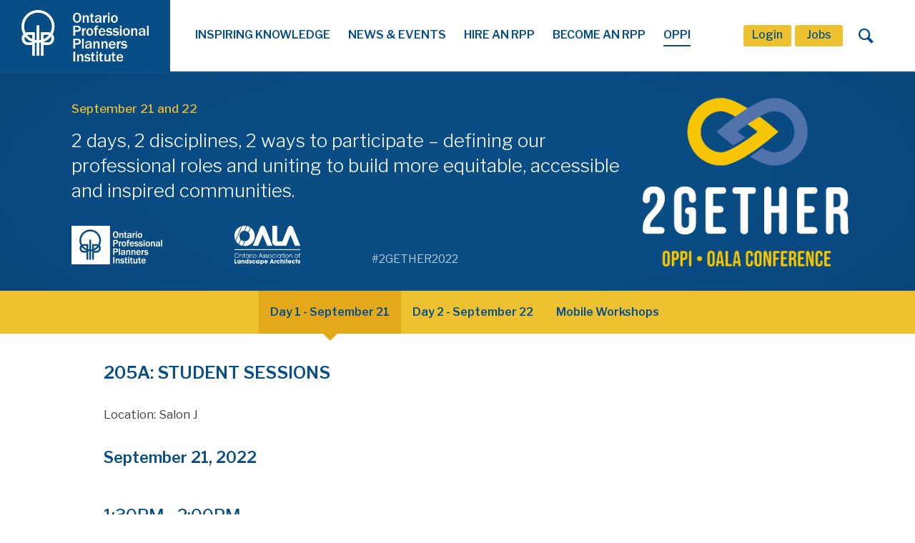

--- FILE ---
content_type: text/html; charset=utf-8
request_url: https://ontarioplanners.ca/oppi/conferences/conference-2022/program/day-1-september-21/1-30-pm/stream-5/205a-student-sessions
body_size: 11559
content:
<!DOCTYPE html>
<html  >
<head id="head"><title>
	205A: Student Sessions | OPPI
</title><meta charset="UTF-8" /> 
<meta charset="UTF-8">
<meta name="viewport" content="width=device-width, initial-scale=1.0">
<meta http-equiv="X-UA-Compatible" content="ie=edge">
<!-- C S S -->
<!-- <link rel="stylesheet" href="/OPPIAssets/_public/styles/bootstrapStyles.css"> -->
<!-- <link rel="stylesheet" href="/OPPIAssets/_public/styles/styles.css"> -->
<link rel="stylesheet" href="/OPPIAssets/_public/styles/combined.min.css?v=2.5">
<!-- E N D  O F  C S S -->
<!-- S H A R E  T H I S  J S -->
<script type='text/javascript'
  src='https://platform-api.sharethis.com/js/sharethis.js#property=5b31249a8b44f200124f3bfa&product=social-ab'
  async='async'></script>
<!-- E N D  O F  S H A R E  T H I S  J S -->
<script src='https://www.google.com/recaptcha/api.js'></script>
<!--<meta name="google-site-verification" content="MInHfFMXiv-HK6nXxz1kXNwKl9avlMv1oOjuoDE0Ujk" />-->
<!-- Google Analytics Include -->
<!--<script>
  (function(i,s,o,g,r,a,m){i['GoogleAnalyticsObject']=r;i[r]=i[r]||function(){
  (i[r].q=i[r].q||[]).push(arguments)},i[r].l=1*new Date();a=s.createElement(o),
  m=s.getElementsByTagName(o)[0];a.async=1;a.src=g;m.parentNode.insertBefore(a,m)
  })(window,document,'script','https://www.google-analytics.com/analytics.js','ga');
  ga('create', 'UA-23582163-2', 'auto');
  ga('send', 'pageview');
</script>-->
<!-- End of Google Analytics -->
<!-- Google Tag Manager -->
<script>
  (function (w, d, s, l, i) {
    w[l] = w[l] || [];
    w[l].push({
      'gtm.start': new Date().getTime(),
      event: 'gtm.js'
    });
    var f = d.getElementsByTagName(s)[0],
      j = d.createElement(s),
      dl = l != 'dataLayer' ? '&l=' + l : '';
    j.async = true;
    j.src =
      'https://www.googletagmanager.com/gtm.js?id=' + i + dl;
    f.parentNode.insertBefore(j, f);
  })(window, document, 'script', 'dataLayer', 'GTM-WPS44GG');
</script>
<!-- End Google Tag Manager -->

<!-- Global site tag (gtag.js) - Google Analytics -->
<script async src="https://www.googletagmanager.com/gtag/js?id=G-FKCJTRDPWJ"></script>
<script>
  window.dataLayer = window.dataLayer || [];
  function gtag(){dataLayer.push(arguments);}
  gtag('js', new Date());

  gtag('config', 'G-FKCJTRDPWJ');
</script> 
<link href="/favicon.ico" type="image/x-icon" rel="shortcut icon"/>
<link href="/favicon.ico" type="image/x-icon" rel="icon"/>
</head>
<body class="LTR Chrome ENUS ContentBody"   id="Conference/Symposium - New Program Item Template Version 2">
     <a href="#main" class="sr-only sr-only-focusable">Skip to Main Content</a>

    <form method="post" action="/oppi/conferences/conference-2022/program/day-1-september-21/1-30-pm/stream-5/205a-student-sessions" id="form">
<div class="aspNetHidden">
<input type="hidden" name="__EVENTTARGET" id="__EVENTTARGET" value="" />
<input type="hidden" name="__EVENTARGUMENT" id="__EVENTARGUMENT" value="" />

</div>

<script type="text/javascript">
//<![CDATA[
var theForm = document.forms['form'];
if (!theForm) {
    theForm = document.form;
}
function __doPostBack(eventTarget, eventArgument) {
    if (!theForm.onsubmit || (theForm.onsubmit() != false)) {
        theForm.__EVENTTARGET.value = eventTarget;
        theForm.__EVENTARGUMENT.value = eventArgument;
        theForm.submit();
    }
}
//]]>
</script>


<script src="/WebResource.axd?d=pynGkmcFUV13He1Qd6_TZM_x1y1fgiCy2Oxq_0FjJA-Br3CiMWAbcpnfxJ-jHcRRwrN5Gpc4zoyR4_j5YK4YuA2&amp;t=637814365746327080" type="text/javascript"></script>

<input type="hidden" name="lng" id="lng" value="en-US" />
<script type="text/javascript">
	//<![CDATA[

function PM_Postback(param) { if (window.top.HideScreenLockWarningAndSync) { window.top.HideScreenLockWarningAndSync(1080); } if(window.CMSContentManager) { CMSContentManager.allowSubmit = true; }; __doPostBack('m$am',param); }
function PM_Callback(param, callback, ctx) { if (window.top.HideScreenLockWarningAndSync) { window.top.HideScreenLockWarningAndSync(1080); }if (window.CMSContentManager) { CMSContentManager.storeContentChangedStatus(); };WebForm_DoCallback('m$am',param,callback,ctx,null,true); }
//]]>
</script>
<script src="/ScriptResource.axd?d=uHIkleVeDJf4xS50Krz-yAryzmG1chsdusPyM1J1JR7hd9lFAf9cl3cHW8Un4nK3ztYpXiyJtciitTpi-jbKWYKgk6zWIIDajGpi_sVfEyO07RQfSme9rISJQGOu3f1cHKKg8I-_d0QNYoWAR8b5gPasl5Z5Qg0cResZMgX0_L01&amp;t=49337fe8" type="text/javascript"></script>
<script src="/ScriptResource.axd?d=Jw6tUGWnA15YEa3ai3FadM8Bjw9nNGuganVJcITAtICDnsqt3XJsh3ZkHxY-ePx9RZ2A1RAsj8hj6g51mNoL9m85_m6IoJITZaY3x7fJ8_I_uv_A-v-f96gay4l00WvRzz314KPoR_X947TdUdB1qdwZgryd96G0LaBzsNpwkws1&amp;t=49337fe8" type="text/javascript"></script>
<script type="text/javascript">
	//<![CDATA[

var CMS = CMS || {};
CMS.Application = {
  "language": "en",
  "imagesUrl": "/CMSPages/GetResource.ashx?image=%5bImages.zip%5d%2f",
  "isDebuggingEnabled": false,
  "applicationUrl": "/",
  "isDialog": false,
  "isRTL": "false"
};

//]]>
</script>
<div class="aspNetHidden">

	<input type="hidden" name="__VIEWSTATEGENERATOR" id="__VIEWSTATEGENERATOR" value="A5343185" />
	<input type="hidden" name="__SCROLLPOSITIONX" id="__SCROLLPOSITIONX" value="0" />
	<input type="hidden" name="__SCROLLPOSITIONY" id="__SCROLLPOSITIONY" value="0" />
</div>
    <script type="text/javascript">
//<![CDATA[
Sys.WebForms.PageRequestManager._initialize('manScript', 'form', ['tctxM',''], [], [], 90, '');
//]]>
</script>

    <div id="ctxM">

</div>
    
<!-- Google Tag Manager (noscript) -->
<noscript><iframe src="https://www.googletagmanager.com/ns.html?id=GTM-WPS44GG" height="0" width="0"
  style="display:none;visibility:hidden"></iframe></noscript>
<!-- End Google Tag Manager (noscript) -->
<!-- H E A D E R -->
<header class="d-print-none fixed-top fullBleedContainer headerNavigation">
<!-- D E S K T O P  N A V -->
<nav role="navigation" class="navbar navbar-expand d-flex justify-content-between">
  <div class="headerNavLogoContainer">
    <a class="navbar-brand d-flex justify-content-center align-items-center" href="/home">
      <img id="headerNavLogo" class="d-none d-sm-none d-md-none d-lg-block d-xl-block"
        src="/OPPIAssets/_public/assets/logosAndIcons/OPPIHeaderLogo.svg"
        alt="Ontario Professional Planners Institute Logo">
      <img id="headerNavLogoMobile" class="d-sm-block d-md-block d-lg-none d-xl-none"
        src="/OPPIAssets/_public/assets/logosAndIcons/MobileNavLogo.png"
        alt="Ontario Professional Planners Institute Mobile Site Logo">
    </a>
  </div>
  <div class="d-lg-flex justify-content-between align-items-center headerNavNavigationContainer">
    <div class="d-none d-sm-none d-md-none d-lg-flex d-xl-flex align-items-center headerNavLeft">
      <ul class="navbar-nav headerNavText">
        <li class="nav-item dropdown">
          <a id="navbarDropdownOne" class="nav-link" href="#/" role="button" data-toggle="dropdown"
            aria-haspopup="true" aria-expanded="false">Inspiring Knowledge</a>
          <div class="dropdown-menu " aria-labelledby="navbarDropdownOne">
            <div class="row">
              <div class="col">
                <a class="dropdown-item" href="/inspiring-knowledge">Inspiring Knowledge</a>
                <div class="dropdown-divider"></div>
                <a class="dropdown-item" href="/inspiring-knowledge/planning-in-practice">Planning in Practice</a>
                <div class="dropdown-divider"></div>
                <a class="dropdown-item"
                  href="/inspiring-knowledge/indigenous-planning-perspectives">Indigenous
                  Planning Perspectives</a>
                <div class="dropdown-divider"></div>
                <a class="dropdown-item" href="/Inspiring-Knowledge/Anti-Black-Racism-in-Planning-Task-Force
                ">Anti Black Racism in Planning Task Force</a>
                <div class="dropdown-divider"></div>
                <a class="dropdown-item" href="/inspiring-knowledge/calls-to-action">Calls To Action</a>
                <div id="desktopBottomNavTwo" class="collapse bottomNav show">
                  <ul class="nav flex-column">
                    <li class="nav-item">
                      <a class="nav-link" href="/inspiring-knowledge/calls-to-action/calls-to-action-archive">Calls To
                        Action Archive</a>
                    </li>
                  </ul>
                </div>
                <div class="dropdown-divider"></div>
                <a class="dropdown-item" href="/inspiring-knowledge/policy-submissions-legislative-corner">Policy
                  Submissions</a>
                <div id="desktopBottomNavThree" class="collapse bottomNav show">
                  <ul class="nav flex-column">
                    <li class="nav-item">
                      <a class="nav-link"
                        href="/inspiring-knowledge/policy-submissions-legislative-corner/policy-corner">Policy
                        Corner</a>
                    </li>
                   
                   
                  </ul>
                </div>
				<div class="dropdown-divider"></div>
              </div>
              <div class="col">
                <a class="dropdown-item" href="/inspiring-knowledge/cpl">Continuous Professional Learning</a>
                <div id="desktopBottomNavFour" class="collapse bottomNav show">
                  <ul class="nav flex-column">
                    <li class="nav-item">
                      <a class="nav-link" href="/inspiring-knowledge/cpl/courses-events">Courses and Events</a>
                    </li>
                    <li class="nav-item">
                      <a class="nav-link" href="/inspiring-knowledge/cpl/learning-strategy">Learning Strategy</a>
                    </li>
                    <li class="nav-item">
                      <a class="nav-link" href="/inspiring-knowledge/cpl/your-learning-path">Your Learning Path</a>
                    </li>
                    <li class="nav-item">
                      <a class="nav-link" href="/inspiring-knowledge/cpl/digital-learning">Digital Learning</a>
                    </li>
                    <li class="nav-item">
                      <a class="nav-link" href="/inspiring-knowledge/cpl/forum-friday-2022">Forum Friday Webinar Series</a>
                    </li>
                  </ul>
                </div>
                <div class="dropdown-divider"></div>
                <a class="dropdown-item" href="/inspiring-knowledge/y-magazine">Y Magazine</a>
                <div class="dropdown-divider"></div>
                <a class="dropdown-item" href="/inspiring-knowledge/planning-exchange-blog">Planning Exchange Blog</a>
                <div class="dropdown-divider"></div>
                <a class="dropdown-item" href="/inspiring-knowledge/video-library">Video Library</a>
				<div class="dropdown-divider"></div>
              </div>
            </div>
          </div>
        </li>
        <li class="nav-item dropdown">
          <a id="navbarDropdownTwo" class="nav-link" href="#/" role="button" data-toggle="dropdown"
            aria-haspopup="true" aria-expanded="false">News & Events</a>
          <div class="dropdown-menu " aria-labelledby="navbarDropdownTwo">
            <div class="row">
              <div class="col">
                <a class="dropdown-item" href="/News">News</a>
                <div class="dropdown-divider"></div>
                <a class="dropdown-item" href="/news/oppi-events">OPPI Events</a>
                <!-- <a class="dropdown-item" href="https://events.ontarioplanners.ca/events/eventtypes.aspx">OPPI Events</a> -->
                <div class="dropdown-divider"></div>
               
              </div>
              <div class="col">
                <!--<a class="dropdown-item" href="/news/the-planner">The Planner</a>-->
                <!--<div class="dropdown-divider"></div>-->
				 <a class="dropdown-item" href="/news/world-town-planning-day">World Town Planning Day</a>
                <div class="dropdown-divider"></div>
                <a class="dropdown-item" href="/news/national-and-ontario-compensation-survey">National and Ontario
                  Compensation Survey</a>
                <div class="dropdown-divider"></div>

              </div>
            </div>
          </div>
        </li>
        <li class="nav-item dropdown">
          <a id="navbarDropdownThree" class="nav-link" href="#/" role="button" data-toggle="dropdown"
            aria-haspopup="true" aria-expanded="false">Hire An RPP</a>
          <div class="dropdown-menu " aria-labelledby="navbarDropdownThree">
            <div class="row">
              <div class="col">
                <a class="dropdown-item" href="/hire-an-rpp">Hire An RPP</a>
                <div class="dropdown-divider"></div>
                 <a class="dropdown-item" href="/hire-an-rpp/submit-a-job-posting,-rfq-or-rfp">Submit a Job Posting,
                  RFQ or RFP</a>
                <div class="dropdown-divider"></div>
              </div>
              <div class="col">
                <a class="dropdown-item" href="/consultants-directory">Search the Consultant Directory</a>
                <div class="dropdown-divider"></div>
				<a class="dropdown-item" href="/member-register" target="_blank">Search the Member Register</a>
				  <div class="dropdown-divider"></div>
              </div>
            </div>
          </div>
        </li>
        <li class="nav-item dropdown">
          <a id="navbarDropdownFour" class="nav-link" href="#/" role="button" data-toggle="dropdown"
            aria-haspopup="true" aria-expanded="false">Become An RPP</a>
          <div class="dropdown-menu" aria-labelledby="navbarDropdownFour">
            <div class="row">
              <div class="col">
                <a class="dropdown-item" href="/become-an-rpp">Become An RPP</a>
                <div class="dropdown-divider"></div>
                <a class="dropdown-item" href="/become-an-rpp/accredited-programs-student-scholarships">Accredited
                  Programs & Student Scholarships</a>
                <div class="dropdown-divider"></div>
                <a class="dropdown-item" href="/become-an-rpp/national-professional-standards">National Professional
                  Standards</a>
                <div class="dropdown-divider"></div>
                <a class="dropdown-item" href="/become-an-rpp/competency-tree">Competency Tree</a>
                <div class="dropdown-divider"></div>
                
              </div>
              <div class="col">
                <a class="dropdown-item" href="/become-an-rpp/student-liaison-committee">Student Liaison Committee</a>
                <div id="desktopBottomNavEight" class="collapse bottomNav show">
                  <ul class="nav flex-column">
                    <li class="nav-item">
                      <a class="nav-link"
                        href="/become-an-rpp/student-liaison-committee/student-liaison-committee-members">Student
                        Liaison Committee Members</a>
                    </li>
                  </ul>
                </div>
                <div class="dropdown-divider"></div>
                <a class="dropdown-item" href="/become-an-rpp/oppi-membership">OPPI Membership</a>
                <div id="desktopBottomNavNine" class="collapse bottomNav show">
                  <ul class="nav flex-column">
                    <li class="nav-item">
                      <a class="nav-link" href="/become-an-rpp/oppi-membership/membership-applications">Membership
                        Applications</a>
                    </li>
                    <!--<li class="nav-item">
                      <a class="nav-link" href="/become-an-rpp/oppi-membership/membership-fees">Membership Fees</a>
                    </li>-->
                    <li class="nav-item">
                      <a class="nav-link" href="/become-an-rpp/oppi-membership/newest-rpps">Newest RPPs</a>
                    </li>
                    <!--<li class="nav-item">
                      <a class="nav-link" href="/become-an-rpp/oppi-membership/insurance">Insurance</a>
                    </li>-->
                    
                    <li class="nav-item">
                      <a class="nav-link" href="/become-an-rpp/oppi-membership/honorary-members">Honorary Members</a>
                    </li>
                    <li class="nav-item">
                      <a class="nav-link" href="/become-an-rpp/oppi-membership/oppi-by-law-update/oppi-by-law">OPPI
                        By-Law</a>
                    </li>
                    <li class="nav-item">
                      <a class="nav-link" href="/become-an-rpp/oppi-membership/order-your-rpp-seal">Order RPP Seal or Certificate</a>
                    </li>
                  </ul>
                </div>
                <div class="dropdown-divider"></div>
              </div>
            </div>
          </div>
        </li>
        <li class="nav-item dropdown">
          <a id="navbarDropdownFive" class="nav-link" href="/oppi" role="button" data-toggle="dropdown"
            aria-haspopup="true" aria-expanded="false">OPPI</a>
          <div class="dropdown-menu " aria-labelledby="navbarDropdownFive">
            <div class="row">
              <div class="col">
                <a class="dropdown-item" href="/oppi">OPPI</a>
                <div class="dropdown-divider"></div>
                <a class="dropdown-item" href="/oppi/about-oppi">About OPPI</a>
                <div id="desktopBottomNavTen" class="collapse bottomNav show">
                  <ul class="nav flex-column">
                    
                    <li class="nav-item">
                      <a class="nav-link" href="/oppi/about-oppi/about-planning">About Planning</a>
                    </li>
					<li class="nav-item">
                      <a class="nav-link" href="/become-an-rpp/oppi-membership/oppi-by-law-update/oppi-by-law">OPPI By-Law</a>
                    </li>
					<li class="nav-item">
                      <a class="nav-link" href="/OPPIAssets/Documents/OPPI/Bill-Pr129.pdf">OPPI Act, 1994</a>
                    </li>
					<li class="nav-item">
                      <a class="nav-link" href="/oppi/about-oppi/professional-code-of-practice-standards">OPPI Professional Code of Practice</a>
                    </li>
					<li class="nav-item">
                      <a class="nav-link" href="/oppi/about-oppi/oppi-complaints-and-discipline-process">Complaints & Discipline</a>
                    </li>
					<li class="nav-item">
                      <a class="nav-link" href="/oppi/about-oppi/annual-report/2025-annual-report/amm">Annual Members' Meeting</a>
                    </li>
					<li class="nav-item">
                      <a class="nav-link" href="/oppi/about-oppi/annual-members-meeting-archive">Annual Members' Meeting Archive</a>
                    </li>
                    
                  </ul>
                </div>
                <div class="dropdown-divider"></div>
                <a class="dropdown-item" href="/conference-2025">Conferences</a>
                <div id="desktopBottomNav10" class="collapse bottomNav show">
                  <ul class="nav flex-column">
                    <li class="nav-item">
                      <a class="nav-link" href="/conference-2025">Conference 2025</a>
                    </li>
                    <li class="nav-item">
                      <a class="nav-link" href="/oppi/conferences/conference-archive">Conference Archive</a>
                    </li>
                  </ul>
                </div>
				<div class="dropdown-divider"></div>
				<a class="dropdown-item" href="/inspiring-knowledge/awards-recognition">Awards & Recognition</a>
                <div class="dropdown-divider"></div>
                
                <a class="dropdown-item" href="/oppi/inspire-oppi">INSPIRE: OPPI STRATEGIC PLAN 2025</a>
                <!--<div id="desktopBottomNavEleven" class="collapse bottomNav show">
                  <ul class="nav flex-column">
                    <li class="nav-item">
                      <a class="nav-link" href="/oppi/inspire-oppi/what-s-new">What's New</a>
                    </li>
                    <li class="nav-item">
                      <a class="nav-link" href="/oppi/inspire-oppi/inspire-oppi-in-action">Inspire OPPI in Action</a>
                    </li>
                  </ul>
                </div>-->
                <div class="dropdown-divider"></div>
              </div>
              <div class="col">
                <a class="dropdown-item" href="/oppi/council">Council</a>
                <div id="desktopBottomNavTwelve" class="collapse bottomNav show">
                  <ul class="nav flex-column">
                    <!-- <li class="nav-item">
            <a class="nav-link" href="/oppi/council/incoming-directors">Incoming Directors</a>
          </li> -->
                    <li class="nav-item">
                      <a class="nav-link" href="/oppi/council/standing-committees">Standing Committees</a>
                    </li>
                    <!--<li class="nav-item">
          <a class="nav-link" href="/oppi/council/call-for-nominations">Call for Nominations</a>
        </li>
        <li class="nav-item">
          <a class="nav-link"
            href="/who-we-are/council/online-nomination-form-for-council-directors">Council Nomination Form</a>
        </li>-->
                    <!--<li class="nav-item">
<a class="nav-link"
            href="/oppi/council/2019-council-director-election">
2019 Council Director Election </a>
        </li>-->
                </div>
                <div class="dropdown-divider"></div>
                <a class="dropdown-item" href="/oppi/staff">Staff</a>
                <div class="dropdown-divider"></div>
                <a class="dropdown-item" href="/oppi/volunteer">Volunteer</a>
                <div id="desktopBottomNavThirteen" class="collapse bottomNav show">
                  <ul class="nav flex-column">
                    <li class="nav-item">
                      <a class="nav-link" href="/oppi/volunteer/volunteer-wall">Volunteer Wall</a>
                    </li>
                    <li class="nav-item">
                      <a class="nav-link"
                        href="/oppi/volunteer/call-for-non-member-public-interest-representatives">Call for Non-Member
                        Public Interest Representatives</a>
                    </li>
                    <li class="nav-item">
                      <a class="nav-link" href="/special-pages/forms/volunteer-application-form">Volunteer Application
                        Form</a>
                    </li>
                </div>
                <div class="dropdown-divider"></div>
                <a class="dropdown-item" href="/districts">OPPI Districts</a>
                <div class="dropdown-divider"></div>
				<a class="dropdown-item" href="/oppi/about-oppi/honouring-25-years-of-rpp">Honouring 25 Years of
                  RPP</a>
                <div class="dropdown-divider"></div>
                <a class="dropdown-item" href="/contact-us">Contact Us</a>
                <div class="dropdown-divider"></div>
              </div>
            </div>
          </div>
        </li>
      </ul>
    </div>
    <div class="d-flex justify-content-end align-items-center headerNavRight">
      <a href="https://members.ontarioplanners.ca/signin" target="_blank" id="headerNavLoginButton" class="btn">
        Login
      </a>
      <a href="/utility/jobs" target="_blank" id="headerNavJobsButton" class="btn">
        Jobs
      </a>
      <button id="headerHamburgerMenu" class="d-sm-block d-md-block d-lg-none d-xl-none">
        <p class="sr-only">Hamburger Menu Button</p>
        <span></span>
        <span></span>
        <span></span>
        <span></span>
      </button>
      <a href="/search" class="d-flex d-lg-none headerNavMobileSearch">
        <i class="icon-search-1 headerNavMobileSearchIcon" aria-hidden="true"></i>
        <p class="sr-only">Link to Search Page</p>
      </a>
      <div class="form-inline">
        <button class="d-none d-sm-none d-md-none d-lg-block d-xl-block headerNavSearchButton">
          <span class="sr-only">Header Search Navigation Button</span>
          <i class="icon-search-1 headerNavSearchIcon" aria-hidden="true"></i>
        </button>
        <div id="headerNavSearchInput" style="display: none;">
          <input id="headerNavSearchTextInput" class="form-control" type="search" placeholder="Search"
            aria-label="Search">
          <button id="headerSearchSubmit" class="btn">Submit</button>
          <button id="headerNavSearchToggle" class="headerNavSearchButton">
            <span class="sr-only">Header Search Toggle Button</span>
            <i class="icon-search-1 headerNavSearchIcon" aria-hidden="true"></i>
          </button>
        </div>
      </div>
    </div>
  </div>
</nav>
<!-- E N D  O F  D E S K T O P  N A V -->
<!-- M O B I L E  N A V -->
<nav role="navigation" id="mobileNavigation" class="col-sm-12 col-md-12 d-lg-none d-xl-none mobileNavigation"
  style="display:none;">
  <div class="mobileNavigationContainer">
    <ul class="nav flex-column">
      <li class="nav-item d-inline-block">
        <a class="nav-link d-inline-block" href="#" role="button" data-toggle="collapse" data-target="#subNavOne"
          aria-expanded="false" aria-controls="subNavOne">Inspiring Knowledge
        </a>
        <span class="d-inline expandIcon">
          <p class="sr-only">Collapse Expand Button</p>
          <span></span>
          <span></span>
        </span>
      </li>
      <div id="subNavOne" class="collapse subNav">
        <ul class="nav flex-column">
          <li class="nav-item">
            <a class="nav-link" href="/inspiring-knowledge">Inspiring Knowledge</a>
          </li>
          <li class="nav-item">
            <a class="nav-link" href="/inspiring-knowledge/planning-in-practice">Planning in Practice</a>
          </li>
		  <li class="nav-item">
                <a class="nav-link"
                  href="/inspiring-knowledge/indigenous-planning-perspectives">Indigenous Planning
                  Perspectives</a>
              </li>
          <li class="nav-item">
            <a class="nav-link" href="/Inspiring-Knowledge/Anti-Black-Racism-in-Planning-Task-Force
            ">Anti Black Racism in Planning Task Force</a>
          </li>
          <li class="nav-item">
            <a class="nav-link" href="#" role="button" data-toggle="collapse" data-target="#bottomNav99"
              aria-expanded="false" aria-controls="bottomNavTwo">Calls To Action</a>
          </li>
          <div id="bottomNav99" class="collapse bottomNav">
            <ul class="nav flex-column">
              <li class="nav-item">
                <a class="nav-link" href="/inspiring-knowledge/calls-to-action">Calls to Action</a>
              </li>
              <li class="nav-item">
                <a class="nav-link" href="/inspiring-knowledge/calls-to-action/calls-to-action-archive">Calls to
                  Action Archive</a>
              </li>
            </ul>
          </div>
          <li class="nav-item">
            <a class="nav-link" href="#" role="button" data-toggle="collapse" data-target="#bottomNavThree"
              aria-expanded="false" aria-controls="bottomNavThree">Policy Submissions</a>
          </li>
          <div id="bottomNavThree" class="collapse bottomNav">
            <ul class="nav flex-column">
              <li class="nav-item">
                <a class="nav-link" href="/inspiring-knowledge/policy-submissions-legislative-corner">Policy
                  Submissions</a>
              </li>
              <li class="nav-item">
                <a class="nav-link"
                  href="/inspiring-knowledge/policy-submissions-legislative-corner/policy-corner">Policy Corner</a>
              </li>

              
            </ul>
          </div>
          <li class="nav-item">
            <a class="nav-link" href="#" role="button" data-toggle="collapse" data-target="#bottomNavFour"
              aria-expanded="false" aria-controls="bottomNavFour">Continuous Professional Learning</a>
          </li>
          <div id="bottomNavFour" class="collapse bottomNav">
            <ul class="nav flex-column">
              <li class="nav-item">
                <a class="nav-link" href="/inspiring-knowledge/cpl">CPL</a>
              </li>
              <li class="nav-item">
                <a class="nav-link" href="/inspiring-knowledge/cpl/courses-events">Courses & Events</a>
              </li>
              <li class="nav-item">
                <a class="nav-link" href="/inspiring-knowledge/cpl/learning-strategy">Learning Strategy</a>
              </li>
              <li class="nav-item">
                <a class="nav-link" href="/inspiring-knowledge/cpl/your-learning-path">Your Learning Path</a>
              </li>
              <li class="nav-item">
                <a class="nav-link" href="/inspiring-knowledge/cpl/digital-learning">Digital Learning</a>
              </li>
              <li class="nav-item">
                <a class="nav-link" href="/inspiring-knowledge/cpl/forum-friday-2022">Forum Friday Webinar Series</a>
              </li>
            </ul>
          </div>
          <li class="nav-item">
            <a class="nav-link" href="/inspiring-knowledge/y-magazine">Y Magazine</a>
          </li>
          <li class="nav-item">
            <a class="nav-link" href="/inspiring-knowledge/planning-exchange-blog">Planning Exchange Blog</a>
          </li>
          <li class="nav-item">
            <a class="nav-link" href="/inspiring-knowledge/video-library">Video Library</a>
          </li>
        </ul>
      </div>
      <li class="nav-item d-inline-block">
        <a class="nav-link d-inline-block" href="#" role="button" data-toggle="collapse" data-target="#subNavTwo"
          aria-expanded="false" aria-controls="subNavTwo">News & Events
        </a>
        <span class="d-inline expandIcon">
          <p class="sr-only">Collapse Expand Button</p>
          <span></span>
          <span></span>
        </span>
      </li>
      <div id="subNavTwo" class="collapse subNav">
        <ul class="nav flex-column">
          <li class="nav-item">
            <a class="nav-link" href="/news">News</a>
          </li>
          <li class="nav-item">
            <a class="nav-link" href="/news/oppi-events">OPPI Events</a>
            <!-- <a class="nav-link" href="https://events.ontarioplanners.ca/events/eventtypes.aspx">OPPI Events</a> -->
          </li>
          <li class="nav-item">
            <a class="nav-link" href="/news/world-town-planning-day">World Town Planning Day</a>
          </li>
          <!--<li class="nav-item">
            <a class="nav-link" href="/news/the-planner">The Planner</a>
          </li>-->
          <li class="nav-item">
            <a class="nav-link" href="/news/national-and-ontario-compensation-survey">National and Ontario
              Compensation Survey</a>
          </li>

        </ul>
      </div>
      <li class="nav-item d-inline-block">
        <a class="nav-link d-inline-block" href="#" role="button" data-toggle="collapse" data-target="#subNavThree"
          aria-expanded="false" aria-controls="subNavThree">Hire An RPP
        </a>
        <span class="d-inline expandIcon">
          <p class="sr-only">Collapse Expand Button</p>
          <span></span>
          <span></span>
        </span>
      </li>
      <div id="subNavThree" class="collapse subNav">
        <ul class="nav flex-column">
          <li class="nav-item">
            <a class="nav-link" href="/hire-an-rpp">Hire An RPP</a>
          </li>
          <li class="nav-item">
            <a class="nav-link" href="/hire-an-rpp/submit-a-job-posting,-rfq-or-rfp">Submit a Job Posting, RFQ or
              RFP</a>
          </li>
          <li class="nav-item">
            <a class="nav-link" href="/consultants-directory">Search the Consultant Directory</a>
          </li>
		  <li class="nav-item">
            <a class="nav-link" href="/member-register" target="_blank">Search the Member Directory</a>
          </li>
        </ul>
      </div>
      <li class="nav-item d-inline-block">
        <a class="nav-link d-inline-block" href="#" role="button" data-toggle="collapse" data-target="#subNavFour"
          aria-expanded="false" aria-controls="subNavFour">Become an RPP
        </a>
        <span class="d-inline expandIcon">
          <p class="sr-only">Collapse Expand Button</p>
          <span></span>
          <span></span>
        </span>
      </li>
      <div id="subNavFour" class="collapse subNav">
        <ul class="nav flex-column">
          <li class="nav-item">
            <a class="nav-link" href="/become-an-rpp">Become an RPP</a>
          </li>
          <li class="nav-item">
            <a class="nav-link" href="/become-an-rpp/accredited-programs-student-scholarships">Accredited Programs &
              Student Scholarships</a>
          </li>
          <li class="nav-item">
            <a class="nav-link" href="/become-an-rpp/national-professional-standards">National Professional
              Standards</a>
          </li>
          <li class="nav-item">
            <a class="nav-link" href="/become-an-rpp/competency-tree">Competency Tree</a>
          </li>
         
          <li class="nav-item">
            <a class="nav-link" href="#" role="button" data-toggle="collapse" data-target="#bottomNavFour-One"
              aria-expanded="false" aria-controls="bottomNavFour-One">Student Liaison Committee</a>
          </li>
          <div id="bottomNavFour-One" class="collapse bottomNav">
            <ul class="nav flex-column">
              <li class="nav-item">
                <a class="nav-link" href="/become-an-rpp/student-liaison-committee">Student Liaison Committee</a>
              </li>
              <li class="nav-item">
                <a class="nav-link"
                  href="/become-an-rpp/student-liaison-committee/student-liaison-committee-members">Student Liaison
                  Committee Members</a>
              </li>
            </ul>
          </div>
          <li class="nav-item">
            <a class="nav-link" href="#" role="button" data-toggle="collapse" data-target="#bottomNavFour-Two"
              aria-expanded="false" aria-controls="bottomNavFour-Two">OPPI Membership</a>
          </li>
          <div id="bottomNavFour-Two" class="collapse bottomNav">
            <ul class="nav flex-column">
              <li class="nav-item">
                <a class="nav-link" href="/become-an-rpp/oppi-membership">OPPI Membership</a>
              </li>
              <li class="nav-item">
                <a class="nav-link" href="/become-an-rpp/oppi-membership/membership-applications">Membership
                  Applications</a>
              </li>
              <!--<li class="nav-item">
                <a class="nav-link" href="/become-an-rpp/oppi-membership/membership-fees">Membership Fees</a>
              </li>-->
              <li class="nav-item">
                <a class="nav-link" href="/become-an-rpp/oppi-membership/newest-rpps">Newest RPPs</a>
              </li>
              <!--<li class="nav-item">
                <a class="nav-link" href="/become-an-rpp/oppi-membership/insurance">Insurance</a>
              </li>-->
              
              <li class="nav-item">
                <a class="nav-link" href="/become-an-rpp/oppi-membership/honorary-members">Honorary Members</a>
              </li>
              <li class="nav-item">
                <a class="nav-link" href="/become-an-rpp/oppi-membership/oppi-by-law-update/oppi-by-law">OPPI
                  By-Law</a>
              </li>
              <li class="nav-item">
                <a class="nav-link" href="/become-an-rpp/oppi-membership/order-your-rpp-seal">Order RPP Seal or Certificate</a>
              </li>
            </ul>
          </div>
        </ul>
      </div>
      <li class="nav-item d-inline-block">
        <a class="nav-link d-inline-block" href="#" role="button" data-toggle="collapse" data-target="#subNavFive"
          aria-expanded="false" aria-controls="subNavFive">OPPI
        </a>
        <button class="d-inline expandIcon">
          <p class="sr-only">Collapse Expand Button</p>
          <span></span>
          <span></span>
        </button>
      </li>
      <div id="subNavFive" class="collapse subNav">
        <ul class="nav flex-column">
          <li class="nav-item">
            <a class="nav-link" href="/oppi">OPPI</a>
          </li>
          <li class="nav-item">
            <a class="nav-link" href="#" role="button" data-toggle="collapse" data-target="#bottomNavFive-One"
              aria-expanded="false" aria-controls="bottomNavFive-One">About OPPI</a>
          </li>
          <div id="bottomNavFive-One" class="collapse bottomNav">
            <ul class="nav flex-column">
              <li class="nav-item">
                <a class="nav-link" href="/oppi/about-oppi">About Planning</a>
              </li>
			  <li class="nav-item">
                <a class="nav-link" href="/become-an-rpp/oppi-membership/oppi-by-law-update/oppi-by-law">OPPI By-Law</a>
              </li>
			  <li class="nav-item">
                <a class="nav-link" href="/OPPIAssets/Documents/OPPI/Bill-Pr129.pdf">OPPI Act, 1994</a>
              </li>
			  <li class="nav-item">
                <a class="nav-link" href="/oppi/about-oppi/professional-code-of-practice-standards">OPPI Professional Code of Practice</a>
              </li>
			  <li class="nav-item">
                <a class="nav-link" href="/oppi/about-oppi/oppi-complaints-and-discipline-process">Complaints & Discipline</a>
              </li>
			  <li class="nav-item">
                <a class="nav-link" href="/oppi/about-oppi/annual-report/2025-annual-report/amm">Annual Members' Meeting</a>
              </li>
			  <li class="nav-item">
                <a class="nav-link" href="/oppi/about-oppi/annual-members-meeting-archive">Annual Members' Meeting Archive</a>
              </li>
             
            </ul>
          </div>
          <li class="nav-item">
            <a class="nav-link" href="#" role="button" data-toggle="collapse" data-target="#bottomNavFive-Two"
              aria-expanded="false" aria-controls="bottomNavFive-Two">Conferences</a>
          </li>
          <div id="bottomNavFive-Two" class="collapse bottomNav">
            <ul class="nav flex-column">
              <li class="nav-item">
                <a class="nav-link" href="/conference-2025">Conferences</a>
              </li>
              <li class="nav-item">
                <a class="nav-link" href="/conference-2025">Conference 2025</a>
              </li>
              <li class="nav-item">
                <a class="nav-link" href="/oppi/conferences/conference-archive">Conference Archive</a>
              </li>
            </ul>
          </div>
		  <li class="nav-item">
            <a class="nav-link" href="#" role="button" data-toggle="collapse" data-target="#bottomNavFivefivefive-Two"
              aria-expanded="false" aria-controls="bottomNavFivefivefive-Two">Awards & Recognition</a>
          </li>
          <div id="bottomNavFivefivefive-Two" class="collapse bottomNav">
            <ul class="nav flex-column">
              <li class="nav-item">
                <a class="nav-link" href="/inspiring-knowledge/awards-recognition">Awards & Recognition</a>
              </li>
             
            </ul>
          </div>
		  

          
          <li class="nav-item">
            <a class="nav-link" href="#" role="button" data-toggle="collapse" data-target="#bottomNavFive-Three"
              aria-expanded="false" aria-controls="bottomNavFive-Three">INSPIRE: OPPI STRATEGIC PLAN 2025</a>
          </li>
          <div id="bottomNavFive-Three" class="collapse bottomNav">
            <ul class="nav flex-column">
              <li class="nav-item">
                <a class="nav-link" href="/oppi/inspire-oppi">Inspire OPPI</a>
              </li>
              <!--<li class="nav-item">
                <a class="nav-link" href="/oppi/inspire-oppi/what-s-new">What's New</a>
              </li>
              <li class="nav-item">
                <a class="nav-link" href="/oppi/inspire-oppi/inspire-oppi-in-action">Inspire OPPI in Action</a>
              </li>-->
            </ul>
          </div>
          <li class="nav-item">
            <a class="nav-link" href="#" role="button" data-toggle="collapse" data-target="#bottomNavFive-Four"
              aria-expanded="false" aria-controls="bottomNavFive-Four">Council</a>
          </li>
          <div id="bottomNavFive-Four" class="collapse bottomNav">
            <ul class="nav flex-column">
              <li class="nav-item">
                <a class="nav-link" href="/oppi/council">Council</a>
              </li>
              <!--<li class="nav-item">
        <a class="nav-link" href="/oppi/council/incoming-directors">Incoming Directors</a>
      </li>-->
              <li class="nav-item">
                <a class="nav-link" href="/oppi/council/standing-committees">Standing Committees</a>
              </li>
              <!--<li class="nav-item">
    <a class="nav-link" href="/oppi/council/call-for-nominations">Call for Nominations</a>
  </li>
    <li class="nav-item">
    <a class="nav-link" href="/who-we-are/council/online-nomination-form-for-council-directors">Council Nomination Form</a>
  </li>-->
              <!--<li class="nav-item">
    <a class="nav-link" href="/oppi/council/2019-council-director-election">2019 Council Director Election</a>
  </li>-->
            </ul>
          </div>
          <li class="nav-item">
            <a class="nav-link" href="/oppi/staff">Staff</a>
          </li>
          <li class="nav-item">
            <a class="nav-link" href="#" role="button" data-toggle="collapse" data-target="#bottomNavFive-Five"
              aria-expanded="false" aria-controls="bottomNavFive-Five">Volunteer</a>
          </li>
          <div id="bottomNavFive-Five" class="collapse bottomNav">
            <ul class="nav flex-column">
              <li class="nav-item">
                <a class="nav-link" href="/oppi/volunteer">Volunteer</a>
              </li>
              <li class="nav-item">
                <a class="nav-link" href="/oppi/volunteer/volunteer-wall">Volunteer Wall</a>
              </li>
              <li class="nav-item">
                <a class="nav-link" href="/oppi/volunteer/call-for-non-member-public-interest-representatives">Call
                  for Non-Member Public Interest Representatives</a>
              </li>
              <li class="nav-item">
                <a class="nav-link" href="/special-pages/forms/volunteer-application-form">Volunteer Application
                  Form</a>
              </li>
            </ul>
          </div>
          <li class="nav-item">
            <a class="nav-link" href="/districts">OPPI Districts</a>
          </li>
		  <li class="nav-item">
            <a class="nav-link" href="#" role="button" data-toggle="collapse" data-target="#bottomNavFivefive-Two"
              aria-expanded="false" aria-controls="bottomNavFivefive-Two">Honouring 25 Years of RPP</a>
          </li>
          <div id="bottomNavFivefive-Two" class="collapse bottomNav">
            <ul class="nav flex-column">
              <li class="nav-item">
                <a class="nav-link" href="/oppi/about-oppi/honouring-25-years-of-rpp">Honouring 25 Years of RPP</a>
              </li>
              
              <!--<li class="nav-item">
    <a class="nav-link" href="/oppi/about-oppi/honouring-25-years-of-rpp/oppi-district-time-capsule-initiative">OPPI District Time Capsule Initiative</a>
  </li>-->
            </ul>
          </div>
          <li class="nav-item">
            <a class="nav-link" href="/contact-us">Contact Us</a>
          </li>
        </ul>
      </div>
</nav>
<!-- E N D  O F  M O B I L E  N A V -->

</header>
<!-- E N D  O F  H E A D E R -->
<main id="main">

<link rel="stylesheet" href="/OPPIAssets/_public/styles/OPPIConference.min.css">
<script src="/OPPIAssets/_public/scripts/OPPIConference.min.js?v=1.04"></script>
<div class="conferenceVersionTwoContentContainer">
  <!-- C O N F E R E N C E  B A N N E R  I M A G E -->
  <section class="fullBleedContainer bannerImage reportBannerImage">
    <div class="reportBannerImageOverlay"></div>
    <div class="jumbotron jumbotron-fluid d-flex align-items-center">
      <style type="text/css">@media (max-width: 1080px){.desktopBannerImage{display:none !important}.conferenceVersionTwoContentContainer .newConferenceBannerContentContainer .row{margin-right:0px}.location-date{color:#EDC12D;font-size:17px;padding-top:5px;margin-bottom:16px}.conferenceLogoMobileContainer{position:relative}.oppiConferenceLogo{width:auto !important;max-width:325px !important;height:auto !important;-o-object-fit:contain !important;object-fit:contain !important;position:relative !important;top:0% !important;left:0% !important;-webkit-transform:translate(0%, 0%) !important;transform:translate(0%, 0%) !important;margin-top:30px;margin-bottom:30px}.alwaysOnLogo{max-width:194px !important;-o-object-fit:contain !important;object-fit:contain !important;position:relative !important;top:0% !important;left:0% !important;-webkit-transform:translate(0%, 0%) !important;transform:translate(0%, 0%) !important;margin-top:15px;margin-bottom:60px}.conferenceVersionTwoContentContainer .bannerImage .jumbotron{height:auto}.oppiLogoContainer{position:relative}.oppiLogoContainer .oppiLogo{min-width:128px !important;height:54px !important;-o-object-fit:cover !important;object-fit:cover !important;position:relative !important;top:0% !important;left:0% !important;-webkit-transform:translate(0%, 0%) !important;transform:translate(0%, 0%) !important;padding-left:10px}.oppiHashTag{padding:0px;margin:0px;color:#B5CADB;font-size:16px;margin-bottom:-8px;padding-left:30px;padding-right:10px}.conferenceVersionTwoContentContainer .newConferenceBannerContentContainer p.lead{font-size:22px;font-weight:400;line-height:30px;margin-top:30px;margin-bottom:30px;max-width:284px;margin-left:auto;margin-right:auto}.conferenceVersionTwoContentContainer .newConferenceBannerContentContainer .btn-design-small{max-width:300px;margin:0 auto;margin-top:10px;margin-bottom:22px;font-size:16px}}@media (min-width: 1081px){.mobileBannerImage{display:none !important}.conferenceVersionTwoContentContainer .newConferenceBannerContentContainer{max-width:1080px;padding-bottom:25px;padding-top:25px}.conferenceVersionTwoContentContainer .bannerImage .jumbotron{min-height:250px;height:auto}.conferenceVersionTwoContentContainer .newConferenceBannerContentContainer .row{margin-right:0px}.location-date{color:#EDC12D;font-size:17px;padding-top:11px;margin-bottom:0px}.leadInTextContainer{position:relative;padding-right:35px;}.leadInTextContainer .btn-design-small{position:absolute;top:60%;margin-top:0px !important}.conferenceVersionTwoContentContainer .newConferenceBannerContentContainer p.lead{font-weight:100;font-size:26px;margin-bottom:32px;line-height:35px}.oppiConferenceLogo{min-width:325px !important;-o-object-fit:contain !important;object-fit:contain !important}.oppiLogoContainer{position:relative;display:-webkit-box;display:-ms-flexbox;display:flex;-webkit-box-align:end;-ms-flex-align:end;align-items:flex-end;-webkit-box-pack:justify;-ms-flex-pack:justify;justify-content:space-between;width:100%;max-width:670px;margin-bottom:12px}.oppiLogoContainer .oppiLogo{max-width:128px !important;-o-object-fit:contain !important;object-fit:contain !important;position:relative !important;top:0% !important;left:0% !important;-webkit-transform:translate(0%, 0%) !important;transform:translate(0%, 0%) !important}.oppiLogoContainer .alwaysOnLogo{max-width:194px !important;-o-object-fit:contain !important;object-fit:contain !important;position:relative !important;top:0% !important;left:0% !important;-webkit-transform:translate(0%, 0%) !important;transform:translate(0%, 0%) !important;margin-bottom:-7px}.oppiLogoContainer .oppiHashTag{padding:0px;margin:0px;color:#B5CADB;font-size:16px;margin-bottom:-8px}}.hashtag-container{width:250px}.mobileBannerImage{padding-top:25px;padding-bottom:25px}
</style>
<picture class="desktopBannerImage"> <source media="(max-width: 1000px)" srcset="/OPPIAssets/Images/Conference/2020/BannerImages/OPPI2020DesktopBackground.jpg" /> <source media="(min-width: 1001px)" srcset="/OPPIAssets/Images/Conference/2020/BannerImages/OPPI2020DesktopBackground.jpg" /> <img alt="Beyond 25 Banner" src="/OPPIAssets/Images/Conference/2020/BannerImages/OPPI2020DesktopBackground.jpg" /> </picture>
<div class="desktopBannerImage newConferenceBannerContentContainer">
<div class="row no-gutters">
<div class="col-7 col-sm-9 col-md-9 col-lg-9 d-flex flex-column align-items-start justify-content-start">
<p class="location-date"><span style="font-weight: 500;">September 21 and 22</span></p>

<div class="leadInTextContainer">
<p class="lead">2 days, 2 disciplines, 2 ways to participate &ndash; defining our professional roles and uniting to build more equitable, accessible and inspired communities.</p>
<!--<a class="d-none btn btn-design-small" href="/oppi/conferences/do-not-use-update-in-progress-conference-2019/registration" role="button">Register Now</a>--></div>

<div class="oppiLogoContainer"><img alt="OPPI Logo" class="oppiLogo" src="/OPPIAssets/Images/Conference/2020/BannerImages/OPPI2020Conference-OPPILogo.png" /> <img alt="OALA Logo" class="oppiLogo" src="/OPPIAssets/Images/Conference/2022/Banner/OALA-Logo_white.png" style="max-height:54px;" />
<div class="d-flex justify-content-between hashtag-container">
<p class="oppiHashTag">#2GETHER2022</p>
</div>
</div>
</div>

<div class="col-7 col-sm-9 col-md-3 col-lg-3"><img alt="OPPI Conference 2020 Logo" class="oppiConferenceLogo" src="/OPPIAssets/Images/Conference/2022/Banner/OPPI-OALA_ConferenceLogo_RGB_Transparent-cropped.png" /></div>
</div>
</div>
<picture class="mobileBannerImage"> <source media="(max-width: 1000px)" srcset="/OPPIAssets/Images/Conference/2020/BannerImages/OPPI2020DesktopBackground.jpg" /> <source media="(min-width: 1001px)" srcset="/OPPIAssets/Images/Conference/2020/BannerImages/OPPI2020DesktopBackground.jpg" /> <img alt="Beyond 25 Banner" src="/OPPIAssets/Images/Conference/2020/BannerImages/OPPI2020DesktopBackground.jpg" /> </picture>

<div class="mobileBannerImage newConferenceBannerContentContainer">
<div class="row no-gutters">
<div class="col-12 col-sm-12 col-md-12 d-flex flex-column align-items-start justify-content-center">
<div class="w-100 text-center">
<p class="location-date"><span style="font-weight: 500;">September 21 and 22</span></p>
</div>

<div class="conferenceLogoMobileContainer w-100 text-center"><img alt="OPPI Conference 2020 Logo" class="oppiConferenceLogo" src="/OPPIAssets/Images/Conference/2022/Banner/OPPI-OALA_ConferenceLogo_RGB_Transparent-cropped.png" />
<div class="leadInTextContainer">
<p class="lead">2 days, 2 disciplines, 2 ways to participate &ndash; defining our professional roles and uniting to build more equitable, accessible and inspired communities.</p>
<!--<a class="d-none btn btn-design-small" href="/oppi/conferences/do-not-use-update-in-progress-conference-2019/registration" role="button">Register Now</a>--></div>
</div>

<div class="w-100 pb-3 d-flex" style="flex-wrap:wrap;justify-content: center;align-items: center;"><!--<div class="oppiLogoContainer">--><img alt="OPPI Logo" src="/OPPIAssets/Images/Conference/2020/BannerImages/OPPI2020Conference-OPPILogo.png" style="display:inline-block;position:relative;height:54px;width:128px;object-fit:inherit;transform:none;-webkit-transform:none;left:unset;top:unset;margin:25px;" /> <img alt="OALA Logo" src="/OPPIAssets/Images/Conference/2022/Banner/OALA-Logo_white.png" style="display:inline-block;position:relative;height:80px;width:150px;object-fit:inherit;transform:none;-webkit-transform:none;left:unset;top:unset;margin:25px;" />
<p class="oppiHashTag" style="padding-left:0px;padding-right:0px;margin:25px;">#2GETHER2022</p>
<!--</div>--></div>
</div>
</div>
</div>

    </div>
  </section>
  <!-- C O N F E R E N C E  B A N N E R  I M A G E -->
  <!-- C O N F E R E N C E   D E S K T O P  /  T A B L E T  I N N E R  N A V I G A T I O N -->
  <section class="d-none d-md-block fullBleedContainer reportInnerNavigation">
    <div class="reportInnerNavigationContainer">
	<ul id="desktopNavCarousel" class="toplevel CMSListMenuUL">
		<li class="toplevel CMSListMenuHighlightedLI">
			<a class="toplevel CMSListMenuLinkHighlighted" href="/oppi/conferences/conference-2022/program/day-1-september-21">Day 1 - September 21</a>
		</li>
		<li class="toplevel CMSListMenuLI">
			<a class="toplevel CMSListMenuLink" href="/oppi/conferences/conference-2022/program/day-2-september-22">Day 2 - September 22</a>
		</li>
		<li class="toplevel CMSListMenuLI">
			<a class="toplevel CMSListMenuLink" href="/oppi/conferences/conference-2022/program/mobile-workshops">Mobile Workshops</a>
		</li>

	</ul>


</div>
<button id="previousButtonClick" class="btn" disabled="disabled">
        <i class="icon-angle-double-left" aria-hidden="true"></i>
      </button>
      <button id="nextButtonClick" class="btn">
        <i class="icon-angle-double-right" aria-hidden="true"></i>
      </button>

  </section>
  <!-- C O N F E R E N C E   D E S K T O P  /  T A B L E T  I N N E R  N A V I G A T I O N  -->
  <!-- M O B I L E  C O N F E R E N C E  I N N E R  N A V I G A T I O N -->
  <section class="d-block d-md-none fullBleedContainer reportInnerNavigationMobile">
    <a class="nav-link d-flex justify-content-between align-items-center reportAccordianLink" href="#" role="button" data-toggle="collapse"
        data-target="#reportSubNavKentico" aria-expanded="false" aria-controls="reportSubNavKentico">
      </a>
      <div id="reportSubNavKentico" class="collapse subNav pt-2 pb-2">
        <nav class="col-sm-12 col-md-12 d-lg-none d-xl-none " role="navigation">
	<ul id="menuElem" class="toplevel CMSListMenuUL">
		<li class="toplevel CMSListMenuHighlightedLI">
			<a class="toplevel CMSListMenuLinkHighlighted" href="/oppi/conferences/conference-2022/program/day-1-september-21">Day 1 - September 21</a>
		</li>
		<li class="toplevel CMSListMenuLI">
			<a class="toplevel CMSListMenuLink" href="/oppi/conferences/conference-2022/program/day-2-september-22">Day 2 - September 22</a>
		</li>
		<li class="toplevel CMSListMenuLI">
			<a class="toplevel CMSListMenuLink" href="/oppi/conferences/conference-2022/program/mobile-workshops">Mobile Workshops</a>
		</li>

	</ul>


</nav>
      </div>
  </section>
  <!-- E N D  O F  M O B I L E  C O N F E R E N C E  I N N E R  N A V I G A T I O N -->
  <section class="fullBleedContainer reportContentSection">
      <div class="containerWide">
        <div class="row flex-column flex-lg-row"><div class="col-12 d-flex flex-column flex-lg-row justify-content-start align-items-center">
<!--<span class='demographics-icon mr-lg-4'></span>--><h1>205A: Student Sessions</h1>
<!--<a class="speakerInfoPrintLink" href="javascript:window.print()">
  <i class="icon-print" aria-hidden="true"></i>PRINT THIS PAGE</a>-->
</div>
<style>
  .housing-icon {
    background-image: url('/OPPIAssets/Images/Conference/home-blue.png');
    background-position: center center;
    background-size: contain;
    background-repeat: no-repeat;
    display: inline-block;
    height: 50px;
    width: 50px;
    /* margin-right: 25px; */
  }
  .demographics-icon {
    background-image: url('/OPPIAssets/Images/Conference/group-blue.png');
    background-position: center center;
    background-size: contain;
    background-repeat: no-repeat;
    display: inline-block;
    height: 50px;
    width: 50px;
    /* margin-right: 25px; */
  }
  .oppi-icon {
    background-image: url('/OPPIAssets/Images/Conference/OPPI-Logo-Blue.png');
    background-position: center center;
    background-size: contain;
    background-repeat: no-repeat;
    display: inline-block;
    height: 50px;
    width: 50px;
    /* margin-right: 25px; */
  }
</style><div class="col-12">Location: Salon J



</div><div class="col-12">



</div><div class="col-12">
<div id="bio-1637" class="fullProgramInfo">
  <h2>September 21, 2022</h2>
  <h3>1:30PM - 2:00PM</h3>
  
  
  <p>Beyond Access: The potential of playful spaces for optimizing older adult wellbeing&nbsp; (15 min)<br />
<br />
Planning for Demographic Shifts: Public School Closures in Ontario (15 min)</p>
   

    <!--<p><strong>Theme</strong>: Technology</p>-->
  <h4 class="text-center programSpeakerHeading">Speakers</h4>
</div>
</div></div>
      </div>
    </section>
</div></main>
<!-- F O O T E R -->
<footer class="d-print-none fullBleedContainer">
<div class="footerContainer">
  <div class="container-fluid">
    <div class="row">
      <div class="col-sm-6 col-md-4 col-lg-3 col-xl-3">
        <div class="quickLinks">
          <h5>QuickLinks</h5>
          <!-- Q U I C K L I N K S  N A V -->
          <ul class="nav flex-column quickLinksNav">
<li class="nav-item">
                  <a class="nav-link" href="https://ontarioplanners.ca/conference-2025" target="">Conference 2025</a>
</li>



<li class="nav-item">
                  <a class="nav-link" href="https://members.ontarioplanners.ca/mpower/event/calendar" target="_blank">Events</a>
</li>



<li class="nav-item">
                  <a class="nav-link" href="/member-register" target="">Member Directory</a>
</li>



<li class="nav-item">
                  <a class="nav-link" href="/oppi/volunteer" target="">Volunteer</a>
</li>



<li class="nav-item">
                  <a class="nav-link" href="https://ontarioplanners.ca/become-an-rpp/planners-connect" target="_blank">Planners Connect</a>
</li>



<li class="nav-item">
                  <a class="nav-link" href="/inspiring-knowledge/cpl/digital-learning" target="">Digital Learning</a>
</li>



<li class="nav-item">
                  <a class="nav-link" href="/oppi/inspire-oppi" target="">Inspire OPPI</a>
</li>



<li class="nav-item">
                  <a class="nav-link" href="/districts" target="">OPPI Districts</a>
</li>



<li class="nav-item">
                  <a class="nav-link" href="/contact-us" target="">Contact Us</a>
</li>




 </ul>
          <!-- E N D  O F  Q U I C K L I N K S  N A V  -->
        </div>
        <img class="img-fluid mt-4 pt-2" src="/OPPIAssets/Images/CCAB-Logo.jpg" alt="CCAB Logo">
      </div>
      <div class="col-sm-6 col-md-4 col-lg-3 col-xl-3">
        <!-- F O O T E R  L A T E S T  N E W S -->
        <div class="latestIssue">
          <div>
            <a href="/inspiring-knowledge/y-magazine" style="text-decoration:none;">
              <h5>Read The Latest Issue</h5>
              <img class="img-fluid" src="/OPPIAssets/Images/Y-Mag/OPPI_YMag_Fall2020_web-footer-thumb.jpg"
                alt="Latest Journal Cover">
            </a>
          </div>
          <div>
            <p class="subscriberText">Not a subscriber?</p>
            <a class="subscribeLink" href="/inspiring-knowledge/y-magazine" target="_blank">Subscribe Here</a>
          </div>
        </div>
        <!-- E N D  O F  F O O T E R  L A T E S T  N E W S -->
      </div>
      <div class="col-sm-6 col-md-4 col-lg-3 col-xl-3">
        <!-- F O O T E R  F O L L O W  U S -->
        <div class="followUs">
          <div class="d-flex justify-content-between align-items-center followUsNav">
            <h5>Follow Us</h5>
            <!-- F O L L O W  U S  N A V -->
            <ul class="nav justify-content-end">
              <li class="nav-item">
                <a class="nav-link facebookIcon" href="http://www.facebook.com/OntarioProfessionalPlannersInstitute"
                  target="_blank">
                  <span class="sr-only">Link to OPPI Facebook Page</span>
                  <i class="icon-facebook" aria-hidden="true"></i>
                </a>
              </li>
              <li class="nav-item">
                <a class="nav-link linkedinIcon" href="http://www.linkedin.com/company/3068747" target="_blank">
                  <span class="sr-only">Link to OPPI LinkedIn Page</span>
                  <i class="icon-linkedin" aria-hidden="true"></i>
                </a>
              </li>
              <li class="nav-item">
                <a class="nav-link youtubeIcon" href="http://www.youtube.com/user/OntarioPlanners" target="_blank">
                  <span class="sr-only">Link to OPPI YouTube Page</span>
                  <i class="icon-youtube-play" aria-hidden="true"></i>
                </a>
              </li>
              <li class="nav-item">
                <a class="nav-link instagramIcon" href="https://www.instagram.com/OntarioPlanners/" target="_blank">
                  <span class="sr-only">Link to OPPI Instagram Page</span>
                  <i class="icon-instagram" aria-hidden="true"></i>
                </a>
              </li>
            </ul>
            <!-- E N D  O F  F O L L O W  U S  N A V -->
          </div>
          <!--<a class="twitter-timeline" data-height="350"
            href="https://twitter.com/OntarioPlanners?ref_src=twsrc%5Etfw">Tweets by OntarioPlanners</a>
          <script async src="https://platform.twitter.com/widgets.js" charset="utf-8"></script>-->
        </div>
        <!-- E N D  O F  F O O T E R  F O L L O W  U S -->
      </div>
      <div class="col-sm-6 col-md-12 col-lg-3 col-xl-3">
        <!-- F O O T E R  C O N T A C T  U S -->
        <div class="contactUs">
          <h5>
            <a href="/contact-us">Contact Us</a>
          </h5>
          <ul class="list-unstyled contactUsAddresses">
            <li>4881 Yonge Street, Suite 401</li>
            <li>Toronto, Ontario M2N 6Y9</li>
            <li>Telephone:
              <a href="tel:416-483-1873">416-483-1873</a>
              or
            </li>
            <li>
              <a href="tel:1-800-668-1448">1-800-668-1448</a>
            </li>
            <li>Fax:
              <a href="tel:416-483-7830">416-483-7830</a>
            </li>
            <!--<li>
        <a href="/contact-us">Contact Us</a>
      </li>-->
          </ul>
          <!-- C O N T A C T  U S  N A V -->
          <ul class="nav flex-column contactUsNav">
            <li class="nav-item">
              <a class="nav-link" href="/legal/privacy">Privacy and Security</a>
            </li>
            <li class="nav-item">
              <a class="nav-link" href="/legal/accessibility-standards">Accessibility Standards</a>
            </li>
            <li class="nav-item">
              <a class="nav-link" href="/legal/policies-protocols">Policies and Protocols</a>
            </li>
          </ul>
          <!-- E N D  O F C O N T A C T  U S  N A V -->
        </div>
        <!-- E N D  O F  F O O T E R  C O N T A C T  U S -->
      </div>
    </div>
  </div>
</div>
<div class="fullBleedContainer footerCopyrightContainer">
  <div class="footerContainer">
    <div class="row">
      <!-- F O O T E R  C O P Y R I G H T -->
      <div class="col footerCopyright">
        <p>© 2025 Ontario Professional Planners Institute</p>
      </div>
      <!-- E N D  O F  F O O T E R  C O P Y R I G H T -->
    </div>
  </div>
</div>
</footer>
<!-- E N D  O F  F O O T E R -->
<!-- J S -->
<!-- <script src="/OPPIAssets/_public/scripts/libraries.js"></script> -->
<!-- <script src="/OPPIAssets/_public/scripts/main.js"></script> -->
<script src="/OPPIAssets/_public/scripts/combined.min.js?v=2.4"></script>
<!-- E N D  O F  J S -->
    
    

<script type="text/javascript">
//<![CDATA[

WebForm_InitCallback();
theForm.oldSubmit = theForm.submit;
theForm.submit = WebForm_SaveScrollPositionSubmit;

theForm.oldOnSubmit = theForm.onsubmit;
theForm.onsubmit = WebForm_SaveScrollPositionOnSubmit;
//]]>
</script>
  <input type="hidden" name="__VIEWSTATE" id="__VIEWSTATE" value="0OvSdE+MVomoAWeRHGPjOtFLFY83YXkqLj9ogdAbZWKgefWkwFcFXPtBe3sp7UbIyFhahtgmbipVvwCGNVWqhT+Tz/i6pcb4VBqYYrQ/nAUwB4Q4cJOrxPgh0ZwUspg9atZSUKpOgkTzBVUMfAWnHijAztPjdLwE89MQ+iiq39XGBKdOr48Xcj9E6jUugzxSsdC8V5QKbZ74LIEWkjhcDRNs/BxhHTydBgO10zIYAncyxLApuOHGvUlzQ+HRqTaOs2GRx5oBmVoeeN9abrQ8J7aG9515QBp99U8X3Hdhhz1dyd91RcRUcPFtOjzqrfyWT+UbFRcjARL39mt8PN5GQYO6Qn4ayNZToj8H7EJAXyB/7fkn40V48Zj7oSPwPXdlUOOwLQMgtktTYobgEn34MAJFBzaahG8xDOyeYF1YUAOTIpAZjnMrPBzHDzjG4XP965YQv0ALzv3tW7L1w46w4L6EVAIAF/Sh9olOqecrmTE=" />
  <script type="text/javascript"> 
      //<![CDATA[
      if (window.WebForm_InitCallback) { 
        __theFormPostData = '';
        __theFormPostCollection = new Array();
        window.WebForm_InitCallback(); 
      }
      //]]>
    </script>
  </form>
</body>
</html>


--- FILE ---
content_type: text/css
request_url: https://ontarioplanners.ca/OPPIAssets/_public/styles/combined.min.css?v=2.5
body_size: 44044
content:
@charset "UTF-8";@import url(https://fonts.googleapis.com/css?family=Libre+Franklin:300,400,500,600,700);.align-baseline{vertical-align:baseline!important}.align-top{vertical-align:top!important}.align-middle{vertical-align:middle!important}.align-bottom{vertical-align:bottom!important}.align-text-bottom{vertical-align:text-bottom!important}.align-text-top{vertical-align:text-top!important}.bg-primary{background-color:#007bff!important}a.bg-primary:focus,a.bg-primary:hover,button.bg-primary:focus,button.bg-primary:hover{background-color:#0062cc!important}.bg-secondary{background-color:#6c757d!important}a.bg-secondary:focus,a.bg-secondary:hover,button.bg-secondary:focus,button.bg-secondary:hover{background-color:#545b62!important}.bg-success{background-color:#28a745!important}a.bg-success:focus,a.bg-success:hover,button.bg-success:focus,button.bg-success:hover{background-color:#1e7e34!important}.bg-info{background-color:#17a2b8!important}a.bg-info:focus,a.bg-info:hover,button.bg-info:focus,button.bg-info:hover{background-color:#117a8b!important}.bg-warning{background-color:#ffc107!important}a.bg-warning:focus,a.bg-warning:hover,button.bg-warning:focus,button.bg-warning:hover{background-color:#d39e00!important}.bg-danger{background-color:#dc3545!important}a.bg-danger:focus,a.bg-danger:hover,button.bg-danger:focus,button.bg-danger:hover{background-color:#bd2130!important}.bg-light{background-color:#f8f9fa!important}a.bg-light:focus,a.bg-light:hover,button.bg-light:focus,button.bg-light:hover{background-color:#dae0e5!important}.bg-dark{background-color:#343a40!important}a.bg-dark:focus,a.bg-dark:hover,button.bg-dark:focus,button.bg-dark:hover{background-color:#1d2124!important}.bg-white{background-color:#fff!important}.bg-transparent{background-color:transparent!important}.border{border:1px solid #dee2e6!important}.border-top{border-top:1px solid #dee2e6!important}.border-right{border-right:1px solid #dee2e6!important}.border-bottom{border-bottom:1px solid #dee2e6!important}.border-left{border-left:1px solid #dee2e6!important}.border-0{border:0!important}.border-top-0{border-top:0!important}.border-right-0{border-right:0!important}.border-bottom-0{border-bottom:0!important}.border-left-0{border-left:0!important}.border-primary{border-color:#007bff!important}.border-secondary{border-color:#6c757d!important}.border-success{border-color:#28a745!important}.border-info{border-color:#17a2b8!important}.border-warning{border-color:#ffc107!important}.border-danger{border-color:#dc3545!important}.border-light{border-color:#f8f9fa!important}.border-dark{border-color:#343a40!important}.border-white{border-color:#fff!important}.rounded{border-radius:.25rem!important}.rounded-top{border-top-left-radius:.25rem!important;border-top-right-radius:.25rem!important}.rounded-right{border-top-right-radius:.25rem!important;border-bottom-right-radius:.25rem!important}.rounded-bottom{border-bottom-right-radius:.25rem!important;border-bottom-left-radius:.25rem!important}.rounded-left{border-top-left-radius:.25rem!important;border-bottom-left-radius:.25rem!important}.rounded-circle{border-radius:50%!important}.rounded-0{border-radius:0!important}.clearfix::after{display:block;clear:both;content:""}.d-none{display:none!important}.d-inline{display:inline!important}.d-inline-block{display:inline-block!important}.d-block{display:block!important}.d-table{display:table!important}.d-table-row{display:table-row!important}.d-table-cell{display:table-cell!important}.d-flex{display:-webkit-box!important;display:-ms-flexbox!important;display:flex!important}.d-inline-flex{display:-webkit-inline-box!important;display:-ms-inline-flexbox!important;display:inline-flex!important}@media (min-width:570px){.d-sm-none{display:none!important}.d-sm-inline{display:inline!important}.d-sm-inline-block{display:inline-block!important}.d-sm-block{display:block!important}.d-sm-table{display:table!important}.d-sm-table-row{display:table-row!important}.d-sm-table-cell{display:table-cell!important}.d-sm-flex{display:-webkit-box!important;display:-ms-flexbox!important;display:flex!important}.d-sm-inline-flex{display:-webkit-inline-box!important;display:-ms-inline-flexbox!important;display:inline-flex!important}}@media (min-width:750px){.d-md-none{display:none!important}.d-md-inline{display:inline!important}.d-md-inline-block{display:inline-block!important}.d-md-block{display:block!important}.d-md-table{display:table!important}.d-md-table-row{display:table-row!important}.d-md-table-cell{display:table-cell!important}.d-md-flex{display:-webkit-box!important;display:-ms-flexbox!important;display:flex!important}.d-md-inline-flex{display:-webkit-inline-box!important;display:-ms-inline-flexbox!important;display:inline-flex!important}}@media (min-width:1280px){.d-lg-none{display:none!important}.d-lg-inline{display:inline!important}.d-lg-inline-block{display:inline-block!important}.d-lg-block{display:block!important}.d-lg-table{display:table!important}.d-lg-table-row{display:table-row!important}.d-lg-table-cell{display:table-cell!important}.d-lg-flex{display:-webkit-box!important;display:-ms-flexbox!important;display:flex!important}.d-lg-inline-flex{display:-webkit-inline-box!important;display:-ms-inline-flexbox!important;display:inline-flex!important}}@media (min-width:1920px){.d-xl-none{display:none!important}.d-xl-inline{display:inline!important}.d-xl-inline-block{display:inline-block!important}.d-xl-block{display:block!important}.d-xl-table{display:table!important}.d-xl-table-row{display:table-row!important}.d-xl-table-cell{display:table-cell!important}.d-xl-flex{display:-webkit-box!important;display:-ms-flexbox!important;display:flex!important}.d-xl-inline-flex{display:-webkit-inline-box!important;display:-ms-inline-flexbox!important;display:inline-flex!important}}@media print{.d-print-none{display:none!important}.d-print-inline{display:inline!important}.d-print-inline-block{display:inline-block!important}.d-print-block{display:block!important}.d-print-table{display:table!important}.d-print-table-row{display:table-row!important}.d-print-table-cell{display:table-cell!important}.d-print-flex{display:-webkit-box!important;display:-ms-flexbox!important;display:flex!important}.d-print-inline-flex{display:-webkit-inline-box!important;display:-ms-inline-flexbox!important;display:inline-flex!important}}.embed-responsive{position:relative;display:block;width:100%;padding:0;overflow:hidden}.embed-responsive::before{display:block;content:""}.embed-responsive .embed-responsive-item,.embed-responsive embed,.embed-responsive iframe,.embed-responsive object,.embed-responsive video{position:absolute;top:0;bottom:0;left:0;width:100%;height:100%;border:0}.embed-responsive-21by9::before{padding-top:42.85714%}.embed-responsive-16by9::before{padding-top:56.25%}.embed-responsive-4by3::before{padding-top:75%}.embed-responsive-1by1::before{padding-top:100%}.flex-row{-webkit-box-orient:horizontal!important;-webkit-box-direction:normal!important;-ms-flex-direction:row!important;flex-direction:row!important}.flex-column{-webkit-box-orient:vertical!important;-webkit-box-direction:normal!important;-ms-flex-direction:column!important;flex-direction:column!important}.flex-row-reverse{-webkit-box-orient:horizontal!important;-webkit-box-direction:reverse!important;-ms-flex-direction:row-reverse!important;flex-direction:row-reverse!important}.flex-column-reverse{-webkit-box-orient:vertical!important;-webkit-box-direction:reverse!important;-ms-flex-direction:column-reverse!important;flex-direction:column-reverse!important}.flex-wrap{-ms-flex-wrap:wrap!important;flex-wrap:wrap!important}.flex-nowrap{-ms-flex-wrap:nowrap!important;flex-wrap:nowrap!important}.flex-wrap-reverse{-ms-flex-wrap:wrap-reverse!important;flex-wrap:wrap-reverse!important}.flex-fill{-webkit-box-flex:1!important;-ms-flex:1 1 auto!important;flex:1 1 auto!important}.flex-grow-0{-webkit-box-flex:0!important;-ms-flex-positive:0!important;flex-grow:0!important}.flex-grow-1{-webkit-box-flex:1!important;-ms-flex-positive:1!important;flex-grow:1!important}.flex-shrink-0{-ms-flex-negative:0!important;flex-shrink:0!important}.flex-shrink-1{-ms-flex-negative:1!important;flex-shrink:1!important}.justify-content-start{-webkit-box-pack:start!important;-ms-flex-pack:start!important;justify-content:flex-start!important}.justify-content-end{-webkit-box-pack:end!important;-ms-flex-pack:end!important;justify-content:flex-end!important}.justify-content-center{-webkit-box-pack:center!important;-ms-flex-pack:center!important;justify-content:center!important}.justify-content-between{-webkit-box-pack:justify!important;-ms-flex-pack:justify!important;justify-content:space-between!important}.justify-content-around{-ms-flex-pack:distribute!important;justify-content:space-around!important}.align-items-start{-webkit-box-align:start!important;-ms-flex-align:start!important;align-items:flex-start!important}.align-items-end{-webkit-box-align:end!important;-ms-flex-align:end!important;align-items:flex-end!important}.align-items-center{-webkit-box-align:center!important;-ms-flex-align:center!important;align-items:center!important}.align-items-baseline{-webkit-box-align:baseline!important;-ms-flex-align:baseline!important;align-items:baseline!important}.align-items-stretch{-webkit-box-align:stretch!important;-ms-flex-align:stretch!important;align-items:stretch!important}.align-content-start{-ms-flex-line-pack:start!important;align-content:flex-start!important}.align-content-end{-ms-flex-line-pack:end!important;align-content:flex-end!important}.align-content-center{-ms-flex-line-pack:center!important;align-content:center!important}.align-content-between{-ms-flex-line-pack:justify!important;align-content:space-between!important}.align-content-around{-ms-flex-line-pack:distribute!important;align-content:space-around!important}.align-content-stretch{-ms-flex-line-pack:stretch!important;align-content:stretch!important}.align-self-auto{-ms-flex-item-align:auto!important;align-self:auto!important}.align-self-start{-ms-flex-item-align:start!important;align-self:flex-start!important}.align-self-end{-ms-flex-item-align:end!important;align-self:flex-end!important}.align-self-center{-ms-flex-item-align:center!important;align-self:center!important}.align-self-baseline{-ms-flex-item-align:baseline!important;align-self:baseline!important}.align-self-stretch{-ms-flex-item-align:stretch!important;align-self:stretch!important}@media (min-width:570px){.flex-sm-row{-webkit-box-orient:horizontal!important;-webkit-box-direction:normal!important;-ms-flex-direction:row!important;flex-direction:row!important}.flex-sm-column{-webkit-box-orient:vertical!important;-webkit-box-direction:normal!important;-ms-flex-direction:column!important;flex-direction:column!important}.flex-sm-row-reverse{-webkit-box-orient:horizontal!important;-webkit-box-direction:reverse!important;-ms-flex-direction:row-reverse!important;flex-direction:row-reverse!important}.flex-sm-column-reverse{-webkit-box-orient:vertical!important;-webkit-box-direction:reverse!important;-ms-flex-direction:column-reverse!important;flex-direction:column-reverse!important}.flex-sm-wrap{-ms-flex-wrap:wrap!important;flex-wrap:wrap!important}.flex-sm-nowrap{-ms-flex-wrap:nowrap!important;flex-wrap:nowrap!important}.flex-sm-wrap-reverse{-ms-flex-wrap:wrap-reverse!important;flex-wrap:wrap-reverse!important}.flex-sm-fill{-webkit-box-flex:1!important;-ms-flex:1 1 auto!important;flex:1 1 auto!important}.flex-sm-grow-0{-webkit-box-flex:0!important;-ms-flex-positive:0!important;flex-grow:0!important}.flex-sm-grow-1{-webkit-box-flex:1!important;-ms-flex-positive:1!important;flex-grow:1!important}.flex-sm-shrink-0{-ms-flex-negative:0!important;flex-shrink:0!important}.flex-sm-shrink-1{-ms-flex-negative:1!important;flex-shrink:1!important}.justify-content-sm-start{-webkit-box-pack:start!important;-ms-flex-pack:start!important;justify-content:flex-start!important}.justify-content-sm-end{-webkit-box-pack:end!important;-ms-flex-pack:end!important;justify-content:flex-end!important}.justify-content-sm-center{-webkit-box-pack:center!important;-ms-flex-pack:center!important;justify-content:center!important}.justify-content-sm-between{-webkit-box-pack:justify!important;-ms-flex-pack:justify!important;justify-content:space-between!important}.justify-content-sm-around{-ms-flex-pack:distribute!important;justify-content:space-around!important}.align-items-sm-start{-webkit-box-align:start!important;-ms-flex-align:start!important;align-items:flex-start!important}.align-items-sm-end{-webkit-box-align:end!important;-ms-flex-align:end!important;align-items:flex-end!important}.align-items-sm-center{-webkit-box-align:center!important;-ms-flex-align:center!important;align-items:center!important}.align-items-sm-baseline{-webkit-box-align:baseline!important;-ms-flex-align:baseline!important;align-items:baseline!important}.align-items-sm-stretch{-webkit-box-align:stretch!important;-ms-flex-align:stretch!important;align-items:stretch!important}.align-content-sm-start{-ms-flex-line-pack:start!important;align-content:flex-start!important}.align-content-sm-end{-ms-flex-line-pack:end!important;align-content:flex-end!important}.align-content-sm-center{-ms-flex-line-pack:center!important;align-content:center!important}.align-content-sm-between{-ms-flex-line-pack:justify!important;align-content:space-between!important}.align-content-sm-around{-ms-flex-line-pack:distribute!important;align-content:space-around!important}.align-content-sm-stretch{-ms-flex-line-pack:stretch!important;align-content:stretch!important}.align-self-sm-auto{-ms-flex-item-align:auto!important;align-self:auto!important}.align-self-sm-start{-ms-flex-item-align:start!important;align-self:flex-start!important}.align-self-sm-end{-ms-flex-item-align:end!important;align-self:flex-end!important}.align-self-sm-center{-ms-flex-item-align:center!important;align-self:center!important}.align-self-sm-baseline{-ms-flex-item-align:baseline!important;align-self:baseline!important}.align-self-sm-stretch{-ms-flex-item-align:stretch!important;align-self:stretch!important}}@media (min-width:750px){.flex-md-row{-webkit-box-orient:horizontal!important;-webkit-box-direction:normal!important;-ms-flex-direction:row!important;flex-direction:row!important}.flex-md-column{-webkit-box-orient:vertical!important;-webkit-box-direction:normal!important;-ms-flex-direction:column!important;flex-direction:column!important}.flex-md-row-reverse{-webkit-box-orient:horizontal!important;-webkit-box-direction:reverse!important;-ms-flex-direction:row-reverse!important;flex-direction:row-reverse!important}.flex-md-column-reverse{-webkit-box-orient:vertical!important;-webkit-box-direction:reverse!important;-ms-flex-direction:column-reverse!important;flex-direction:column-reverse!important}.flex-md-wrap{-ms-flex-wrap:wrap!important;flex-wrap:wrap!important}.flex-md-nowrap{-ms-flex-wrap:nowrap!important;flex-wrap:nowrap!important}.flex-md-wrap-reverse{-ms-flex-wrap:wrap-reverse!important;flex-wrap:wrap-reverse!important}.flex-md-fill{-webkit-box-flex:1!important;-ms-flex:1 1 auto!important;flex:1 1 auto!important}.flex-md-grow-0{-webkit-box-flex:0!important;-ms-flex-positive:0!important;flex-grow:0!important}.flex-md-grow-1{-webkit-box-flex:1!important;-ms-flex-positive:1!important;flex-grow:1!important}.flex-md-shrink-0{-ms-flex-negative:0!important;flex-shrink:0!important}.flex-md-shrink-1{-ms-flex-negative:1!important;flex-shrink:1!important}.justify-content-md-start{-webkit-box-pack:start!important;-ms-flex-pack:start!important;justify-content:flex-start!important}.justify-content-md-end{-webkit-box-pack:end!important;-ms-flex-pack:end!important;justify-content:flex-end!important}.justify-content-md-center{-webkit-box-pack:center!important;-ms-flex-pack:center!important;justify-content:center!important}.justify-content-md-between{-webkit-box-pack:justify!important;-ms-flex-pack:justify!important;justify-content:space-between!important}.justify-content-md-around{-ms-flex-pack:distribute!important;justify-content:space-around!important}.align-items-md-start{-webkit-box-align:start!important;-ms-flex-align:start!important;align-items:flex-start!important}.align-items-md-end{-webkit-box-align:end!important;-ms-flex-align:end!important;align-items:flex-end!important}.align-items-md-center{-webkit-box-align:center!important;-ms-flex-align:center!important;align-items:center!important}.align-items-md-baseline{-webkit-box-align:baseline!important;-ms-flex-align:baseline!important;align-items:baseline!important}.align-items-md-stretch{-webkit-box-align:stretch!important;-ms-flex-align:stretch!important;align-items:stretch!important}.align-content-md-start{-ms-flex-line-pack:start!important;align-content:flex-start!important}.align-content-md-end{-ms-flex-line-pack:end!important;align-content:flex-end!important}.align-content-md-center{-ms-flex-line-pack:center!important;align-content:center!important}.align-content-md-between{-ms-flex-line-pack:justify!important;align-content:space-between!important}.align-content-md-around{-ms-flex-line-pack:distribute!important;align-content:space-around!important}.align-content-md-stretch{-ms-flex-line-pack:stretch!important;align-content:stretch!important}.align-self-md-auto{-ms-flex-item-align:auto!important;align-self:auto!important}.align-self-md-start{-ms-flex-item-align:start!important;align-self:flex-start!important}.align-self-md-end{-ms-flex-item-align:end!important;align-self:flex-end!important}.align-self-md-center{-ms-flex-item-align:center!important;align-self:center!important}.align-self-md-baseline{-ms-flex-item-align:baseline!important;align-self:baseline!important}.align-self-md-stretch{-ms-flex-item-align:stretch!important;align-self:stretch!important}}@media (min-width:1280px){.flex-lg-row{-webkit-box-orient:horizontal!important;-webkit-box-direction:normal!important;-ms-flex-direction:row!important;flex-direction:row!important}.flex-lg-column{-webkit-box-orient:vertical!important;-webkit-box-direction:normal!important;-ms-flex-direction:column!important;flex-direction:column!important}.flex-lg-row-reverse{-webkit-box-orient:horizontal!important;-webkit-box-direction:reverse!important;-ms-flex-direction:row-reverse!important;flex-direction:row-reverse!important}.flex-lg-column-reverse{-webkit-box-orient:vertical!important;-webkit-box-direction:reverse!important;-ms-flex-direction:column-reverse!important;flex-direction:column-reverse!important}.flex-lg-wrap{-ms-flex-wrap:wrap!important;flex-wrap:wrap!important}.flex-lg-nowrap{-ms-flex-wrap:nowrap!important;flex-wrap:nowrap!important}.flex-lg-wrap-reverse{-ms-flex-wrap:wrap-reverse!important;flex-wrap:wrap-reverse!important}.flex-lg-fill{-webkit-box-flex:1!important;-ms-flex:1 1 auto!important;flex:1 1 auto!important}.flex-lg-grow-0{-webkit-box-flex:0!important;-ms-flex-positive:0!important;flex-grow:0!important}.flex-lg-grow-1{-webkit-box-flex:1!important;-ms-flex-positive:1!important;flex-grow:1!important}.flex-lg-shrink-0{-ms-flex-negative:0!important;flex-shrink:0!important}.flex-lg-shrink-1{-ms-flex-negative:1!important;flex-shrink:1!important}.justify-content-lg-start{-webkit-box-pack:start!important;-ms-flex-pack:start!important;justify-content:flex-start!important}.justify-content-lg-end{-webkit-box-pack:end!important;-ms-flex-pack:end!important;justify-content:flex-end!important}.justify-content-lg-center{-webkit-box-pack:center!important;-ms-flex-pack:center!important;justify-content:center!important}.justify-content-lg-between{-webkit-box-pack:justify!important;-ms-flex-pack:justify!important;justify-content:space-between!important}.justify-content-lg-around{-ms-flex-pack:distribute!important;justify-content:space-around!important}.align-items-lg-start{-webkit-box-align:start!important;-ms-flex-align:start!important;align-items:flex-start!important}.align-items-lg-end{-webkit-box-align:end!important;-ms-flex-align:end!important;align-items:flex-end!important}.align-items-lg-center{-webkit-box-align:center!important;-ms-flex-align:center!important;align-items:center!important}.align-items-lg-baseline{-webkit-box-align:baseline!important;-ms-flex-align:baseline!important;align-items:baseline!important}.align-items-lg-stretch{-webkit-box-align:stretch!important;-ms-flex-align:stretch!important;align-items:stretch!important}.align-content-lg-start{-ms-flex-line-pack:start!important;align-content:flex-start!important}.align-content-lg-end{-ms-flex-line-pack:end!important;align-content:flex-end!important}.align-content-lg-center{-ms-flex-line-pack:center!important;align-content:center!important}.align-content-lg-between{-ms-flex-line-pack:justify!important;align-content:space-between!important}.align-content-lg-around{-ms-flex-line-pack:distribute!important;align-content:space-around!important}.align-content-lg-stretch{-ms-flex-line-pack:stretch!important;align-content:stretch!important}.align-self-lg-auto{-ms-flex-item-align:auto!important;align-self:auto!important}.align-self-lg-start{-ms-flex-item-align:start!important;align-self:flex-start!important}.align-self-lg-end{-ms-flex-item-align:end!important;align-self:flex-end!important}.align-self-lg-center{-ms-flex-item-align:center!important;align-self:center!important}.align-self-lg-baseline{-ms-flex-item-align:baseline!important;align-self:baseline!important}.align-self-lg-stretch{-ms-flex-item-align:stretch!important;align-self:stretch!important}}@media (min-width:1920px){.flex-xl-row{-webkit-box-orient:horizontal!important;-webkit-box-direction:normal!important;-ms-flex-direction:row!important;flex-direction:row!important}.flex-xl-column{-webkit-box-orient:vertical!important;-webkit-box-direction:normal!important;-ms-flex-direction:column!important;flex-direction:column!important}.flex-xl-row-reverse{-webkit-box-orient:horizontal!important;-webkit-box-direction:reverse!important;-ms-flex-direction:row-reverse!important;flex-direction:row-reverse!important}.flex-xl-column-reverse{-webkit-box-orient:vertical!important;-webkit-box-direction:reverse!important;-ms-flex-direction:column-reverse!important;flex-direction:column-reverse!important}.flex-xl-wrap{-ms-flex-wrap:wrap!important;flex-wrap:wrap!important}.flex-xl-nowrap{-ms-flex-wrap:nowrap!important;flex-wrap:nowrap!important}.flex-xl-wrap-reverse{-ms-flex-wrap:wrap-reverse!important;flex-wrap:wrap-reverse!important}.flex-xl-fill{-webkit-box-flex:1!important;-ms-flex:1 1 auto!important;flex:1 1 auto!important}.flex-xl-grow-0{-webkit-box-flex:0!important;-ms-flex-positive:0!important;flex-grow:0!important}.flex-xl-grow-1{-webkit-box-flex:1!important;-ms-flex-positive:1!important;flex-grow:1!important}.flex-xl-shrink-0{-ms-flex-negative:0!important;flex-shrink:0!important}.flex-xl-shrink-1{-ms-flex-negative:1!important;flex-shrink:1!important}.justify-content-xl-start{-webkit-box-pack:start!important;-ms-flex-pack:start!important;justify-content:flex-start!important}.justify-content-xl-end{-webkit-box-pack:end!important;-ms-flex-pack:end!important;justify-content:flex-end!important}.justify-content-xl-center{-webkit-box-pack:center!important;-ms-flex-pack:center!important;justify-content:center!important}.justify-content-xl-between{-webkit-box-pack:justify!important;-ms-flex-pack:justify!important;justify-content:space-between!important}.justify-content-xl-around{-ms-flex-pack:distribute!important;justify-content:space-around!important}.align-items-xl-start{-webkit-box-align:start!important;-ms-flex-align:start!important;align-items:flex-start!important}.align-items-xl-end{-webkit-box-align:end!important;-ms-flex-align:end!important;align-items:flex-end!important}.align-items-xl-center{-webkit-box-align:center!important;-ms-flex-align:center!important;align-items:center!important}.align-items-xl-baseline{-webkit-box-align:baseline!important;-ms-flex-align:baseline!important;align-items:baseline!important}.align-items-xl-stretch{-webkit-box-align:stretch!important;-ms-flex-align:stretch!important;align-items:stretch!important}.align-content-xl-start{-ms-flex-line-pack:start!important;align-content:flex-start!important}.align-content-xl-end{-ms-flex-line-pack:end!important;align-content:flex-end!important}.align-content-xl-center{-ms-flex-line-pack:center!important;align-content:center!important}.align-content-xl-between{-ms-flex-line-pack:justify!important;align-content:space-between!important}.align-content-xl-around{-ms-flex-line-pack:distribute!important;align-content:space-around!important}.align-content-xl-stretch{-ms-flex-line-pack:stretch!important;align-content:stretch!important}.align-self-xl-auto{-ms-flex-item-align:auto!important;align-self:auto!important}.align-self-xl-start{-ms-flex-item-align:start!important;align-self:flex-start!important}.align-self-xl-end{-ms-flex-item-align:end!important;align-self:flex-end!important}.align-self-xl-center{-ms-flex-item-align:center!important;align-self:center!important}.align-self-xl-baseline{-ms-flex-item-align:baseline!important;align-self:baseline!important}.align-self-xl-stretch{-ms-flex-item-align:stretch!important;align-self:stretch!important}}.float-left{float:left!important}.float-right{float:right!important}.float-none{float:none!important}@media (min-width:570px){.float-sm-left{float:left!important}.float-sm-right{float:right!important}.float-sm-none{float:none!important}}@media (min-width:750px){.float-md-left{float:left!important}.float-md-right{float:right!important}.float-md-none{float:none!important}}@media (min-width:1280px){.float-lg-left{float:left!important}.float-lg-right{float:right!important}.float-lg-none{float:none!important}}@media (min-width:1920px){.float-xl-left{float:left!important}.float-xl-right{float:right!important}.float-xl-none{float:none!important}}.position-static{position:static!important}.position-relative{position:relative!important}.position-absolute{position:absolute!important}.position-fixed{position:fixed!important}.position-sticky{position:-webkit-sticky!important;position:sticky!important}.fixed-top{position:fixed;top:0;right:0;left:0;z-index:1030}.fixed-bottom{position:fixed;right:0;bottom:0;left:0;z-index:1030}@supports ((position:-webkit-sticky) or (position:sticky)){.sticky-top{position:-webkit-sticky;position:sticky;top:0;z-index:1020}}.sr-only{position:absolute;width:1px;height:1px;padding:0;overflow:hidden;clip:rect(0,0,0,0);white-space:nowrap;border:0}.sr-only-focusable:active,.sr-only-focusable:focus{position:static;width:auto;height:auto;overflow:visible;clip:auto;white-space:normal}.shadow-sm{-webkit-box-shadow:0 .125rem .25rem rgba(0,0,0,.075)!important;box-shadow:0 .125rem .25rem rgba(0,0,0,.075)!important}.shadow{-webkit-box-shadow:0 .5rem 1rem rgba(0,0,0,.15)!important;box-shadow:0 .5rem 1rem rgba(0,0,0,.15)!important}.shadow-lg{-webkit-box-shadow:0 1rem 3rem rgba(0,0,0,.175)!important;box-shadow:0 1rem 3rem rgba(0,0,0,.175)!important}.shadow-none{-webkit-box-shadow:none!important;box-shadow:none!important}.w-25{width:25%!important}.w-50{width:50%!important}.w-75{width:75%!important}.w-100{width:100%!important}.w-auto{width:auto!important}.h-25{height:25%!important}.h-50{height:50%!important}.h-75{height:75%!important}.h-100{height:100%!important}.h-auto{height:auto!important}.mw-100{max-width:100%!important}.mh-100{max-height:100%!important}.m-0{margin:0!important}.mt-0,.my-0{margin-top:0!important}.mr-0,.mx-0{margin-right:0!important}.mb-0,.my-0{margin-bottom:0!important}.ml-0,.mx-0{margin-left:0!important}.m-1{margin:.25rem!important}.mt-1,.my-1{margin-top:.25rem!important}.mr-1,.mx-1{margin-right:.25rem!important}.mb-1,.my-1{margin-bottom:.25rem!important}.ml-1,.mx-1{margin-left:.25rem!important}.m-2{margin:.5rem!important}.mt-2,.my-2{margin-top:.5rem!important}.mr-2,.mx-2{margin-right:.5rem!important}.mb-2,.my-2{margin-bottom:.5rem!important}.ml-2,.mx-2{margin-left:.5rem!important}.m-3{margin:1rem!important}.mt-3,.my-3{margin-top:1rem!important}.mr-3,.mx-3{margin-right:1rem!important}.mb-3,.my-3{margin-bottom:1rem!important}.ml-3,.mx-3{margin-left:1rem!important}.m-4{margin:1.5rem!important}.mt-4,.my-4{margin-top:1.5rem!important}.mr-4,.mx-4{margin-right:1.5rem!important}.mb-4,.my-4{margin-bottom:1.5rem!important}.ml-4,.mx-4{margin-left:1.5rem!important}.m-5{margin:3rem!important}.mt-5,.my-5{margin-top:3rem!important}.mr-5,.mx-5{margin-right:3rem!important}.mb-5,.my-5{margin-bottom:3rem!important}.ml-5,.mx-5{margin-left:3rem!important}.m-6{margin:6rem!important}.mt-6,.my-6{margin-top:6rem!important}.mr-6,.mx-6{margin-right:6rem!important}.mb-6,.my-6{margin-bottom:6rem!important}.ml-6,.mx-6{margin-left:6rem!important}.m-7{margin:12rem!important}.mt-7,.my-7{margin-top:12rem!important}.mr-7,.mx-7{margin-right:12rem!important}.mb-7,.my-7{margin-bottom:12rem!important}.ml-7,.mx-7{margin-left:12rem!important}.p-0{padding:0!important}.pt-0,.py-0{padding-top:0!important}.pr-0,.px-0{padding-right:0!important}.pb-0,.py-0{padding-bottom:0!important}.pl-0,.px-0{padding-left:0!important}.p-1{padding:.25rem!important}.pt-1,.py-1{padding-top:.25rem!important}.pr-1,.px-1{padding-right:.25rem!important}.pb-1,.py-1{padding-bottom:.25rem!important}.pl-1,.px-1{padding-left:.25rem!important}.p-2{padding:.5rem!important}.pt-2,.py-2{padding-top:.5rem!important}.pr-2,.px-2{padding-right:.5rem!important}.pb-2,.py-2{padding-bottom:.5rem!important}.pl-2,.px-2{padding-left:.5rem!important}.p-3{padding:1rem!important}.pt-3,.py-3{padding-top:1rem!important}.pr-3,.px-3{padding-right:1rem!important}.pb-3,.py-3{padding-bottom:1rem!important}.pl-3,.px-3{padding-left:1rem!important}.p-4{padding:1.5rem!important}.pt-4,.py-4{padding-top:1.5rem!important}.pr-4,.px-4{padding-right:1.5rem!important}.pb-4,.py-4{padding-bottom:1.5rem!important}.pl-4,.px-4{padding-left:1.5rem!important}.p-5{padding:3rem!important}.pt-5,.py-5{padding-top:3rem!important}.pr-5,.px-5{padding-right:3rem!important}.pb-5,.py-5{padding-bottom:3rem!important}.pl-5,.px-5{padding-left:3rem!important}.p-6{padding:6rem!important}.pt-6,.py-6{padding-top:6rem!important}.pr-6,.px-6{padding-right:6rem!important}.pb-6,.py-6{padding-bottom:6rem!important}.pl-6,.px-6{padding-left:6rem!important}.p-7{padding:12rem!important}.pt-7,.py-7{padding-top:12rem!important}.pr-7,.px-7{padding-right:12rem!important}.pb-7,.py-7{padding-bottom:12rem!important}.pl-7,.px-7{padding-left:12rem!important}.m-auto{margin:auto!important}.mt-auto,.my-auto{margin-top:auto!important}.mr-auto,.mx-auto{margin-right:auto!important}.mb-auto,.my-auto{margin-bottom:auto!important}.ml-auto,.mx-auto{margin-left:auto!important}@media (min-width:570px){.m-sm-0{margin:0!important}.mt-sm-0,.my-sm-0{margin-top:0!important}.mr-sm-0,.mx-sm-0{margin-right:0!important}.mb-sm-0,.my-sm-0{margin-bottom:0!important}.ml-sm-0,.mx-sm-0{margin-left:0!important}.m-sm-1{margin:.25rem!important}.mt-sm-1,.my-sm-1{margin-top:.25rem!important}.mr-sm-1,.mx-sm-1{margin-right:.25rem!important}.mb-sm-1,.my-sm-1{margin-bottom:.25rem!important}.ml-sm-1,.mx-sm-1{margin-left:.25rem!important}.m-sm-2{margin:.5rem!important}.mt-sm-2,.my-sm-2{margin-top:.5rem!important}.mr-sm-2,.mx-sm-2{margin-right:.5rem!important}.mb-sm-2,.my-sm-2{margin-bottom:.5rem!important}.ml-sm-2,.mx-sm-2{margin-left:.5rem!important}.m-sm-3{margin:1rem!important}.mt-sm-3,.my-sm-3{margin-top:1rem!important}.mr-sm-3,.mx-sm-3{margin-right:1rem!important}.mb-sm-3,.my-sm-3{margin-bottom:1rem!important}.ml-sm-3,.mx-sm-3{margin-left:1rem!important}.m-sm-4{margin:1.5rem!important}.mt-sm-4,.my-sm-4{margin-top:1.5rem!important}.mr-sm-4,.mx-sm-4{margin-right:1.5rem!important}.mb-sm-4,.my-sm-4{margin-bottom:1.5rem!important}.ml-sm-4,.mx-sm-4{margin-left:1.5rem!important}.m-sm-5{margin:3rem!important}.mt-sm-5,.my-sm-5{margin-top:3rem!important}.mr-sm-5,.mx-sm-5{margin-right:3rem!important}.mb-sm-5,.my-sm-5{margin-bottom:3rem!important}.ml-sm-5,.mx-sm-5{margin-left:3rem!important}.m-sm-6{margin:6rem!important}.mt-sm-6,.my-sm-6{margin-top:6rem!important}.mr-sm-6,.mx-sm-6{margin-right:6rem!important}.mb-sm-6,.my-sm-6{margin-bottom:6rem!important}.ml-sm-6,.mx-sm-6{margin-left:6rem!important}.m-sm-7{margin:12rem!important}.mt-sm-7,.my-sm-7{margin-top:12rem!important}.mr-sm-7,.mx-sm-7{margin-right:12rem!important}.mb-sm-7,.my-sm-7{margin-bottom:12rem!important}.ml-sm-7,.mx-sm-7{margin-left:12rem!important}.p-sm-0{padding:0!important}.pt-sm-0,.py-sm-0{padding-top:0!important}.pr-sm-0,.px-sm-0{padding-right:0!important}.pb-sm-0,.py-sm-0{padding-bottom:0!important}.pl-sm-0,.px-sm-0{padding-left:0!important}.p-sm-1{padding:.25rem!important}.pt-sm-1,.py-sm-1{padding-top:.25rem!important}.pr-sm-1,.px-sm-1{padding-right:.25rem!important}.pb-sm-1,.py-sm-1{padding-bottom:.25rem!important}.pl-sm-1,.px-sm-1{padding-left:.25rem!important}.p-sm-2{padding:.5rem!important}.pt-sm-2,.py-sm-2{padding-top:.5rem!important}.pr-sm-2,.px-sm-2{padding-right:.5rem!important}.pb-sm-2,.py-sm-2{padding-bottom:.5rem!important}.pl-sm-2,.px-sm-2{padding-left:.5rem!important}.p-sm-3{padding:1rem!important}.pt-sm-3,.py-sm-3{padding-top:1rem!important}.pr-sm-3,.px-sm-3{padding-right:1rem!important}.pb-sm-3,.py-sm-3{padding-bottom:1rem!important}.pl-sm-3,.px-sm-3{padding-left:1rem!important}.p-sm-4{padding:1.5rem!important}.pt-sm-4,.py-sm-4{padding-top:1.5rem!important}.pr-sm-4,.px-sm-4{padding-right:1.5rem!important}.pb-sm-4,.py-sm-4{padding-bottom:1.5rem!important}.pl-sm-4,.px-sm-4{padding-left:1.5rem!important}.p-sm-5{padding:3rem!important}.pt-sm-5,.py-sm-5{padding-top:3rem!important}.pr-sm-5,.px-sm-5{padding-right:3rem!important}.pb-sm-5,.py-sm-5{padding-bottom:3rem!important}.pl-sm-5,.px-sm-5{padding-left:3rem!important}.p-sm-6{padding:6rem!important}.pt-sm-6,.py-sm-6{padding-top:6rem!important}.pr-sm-6,.px-sm-6{padding-right:6rem!important}.pb-sm-6,.py-sm-6{padding-bottom:6rem!important}.pl-sm-6,.px-sm-6{padding-left:6rem!important}.p-sm-7{padding:12rem!important}.pt-sm-7,.py-sm-7{padding-top:12rem!important}.pr-sm-7,.px-sm-7{padding-right:12rem!important}.pb-sm-7,.py-sm-7{padding-bottom:12rem!important}.pl-sm-7,.px-sm-7{padding-left:12rem!important}.m-sm-auto{margin:auto!important}.mt-sm-auto,.my-sm-auto{margin-top:auto!important}.mr-sm-auto,.mx-sm-auto{margin-right:auto!important}.mb-sm-auto,.my-sm-auto{margin-bottom:auto!important}.ml-sm-auto,.mx-sm-auto{margin-left:auto!important}}@media (min-width:750px){.m-md-0{margin:0!important}.mt-md-0,.my-md-0{margin-top:0!important}.mr-md-0,.mx-md-0{margin-right:0!important}.mb-md-0,.my-md-0{margin-bottom:0!important}.ml-md-0,.mx-md-0{margin-left:0!important}.m-md-1{margin:.25rem!important}.mt-md-1,.my-md-1{margin-top:.25rem!important}.mr-md-1,.mx-md-1{margin-right:.25rem!important}.mb-md-1,.my-md-1{margin-bottom:.25rem!important}.ml-md-1,.mx-md-1{margin-left:.25rem!important}.m-md-2{margin:.5rem!important}.mt-md-2,.my-md-2{margin-top:.5rem!important}.mr-md-2,.mx-md-2{margin-right:.5rem!important}.mb-md-2,.my-md-2{margin-bottom:.5rem!important}.ml-md-2,.mx-md-2{margin-left:.5rem!important}.m-md-3{margin:1rem!important}.mt-md-3,.my-md-3{margin-top:1rem!important}.mr-md-3,.mx-md-3{margin-right:1rem!important}.mb-md-3,.my-md-3{margin-bottom:1rem!important}.ml-md-3,.mx-md-3{margin-left:1rem!important}.m-md-4{margin:1.5rem!important}.mt-md-4,.my-md-4{margin-top:1.5rem!important}.mr-md-4,.mx-md-4{margin-right:1.5rem!important}.mb-md-4,.my-md-4{margin-bottom:1.5rem!important}.ml-md-4,.mx-md-4{margin-left:1.5rem!important}.m-md-5{margin:3rem!important}.mt-md-5,.my-md-5{margin-top:3rem!important}.mr-md-5,.mx-md-5{margin-right:3rem!important}.mb-md-5,.my-md-5{margin-bottom:3rem!important}.ml-md-5,.mx-md-5{margin-left:3rem!important}.m-md-6{margin:6rem!important}.mt-md-6,.my-md-6{margin-top:6rem!important}.mr-md-6,.mx-md-6{margin-right:6rem!important}.mb-md-6,.my-md-6{margin-bottom:6rem!important}.ml-md-6,.mx-md-6{margin-left:6rem!important}.m-md-7{margin:12rem!important}.mt-md-7,.my-md-7{margin-top:12rem!important}.mr-md-7,.mx-md-7{margin-right:12rem!important}.mb-md-7,.my-md-7{margin-bottom:12rem!important}.ml-md-7,.mx-md-7{margin-left:12rem!important}.p-md-0{padding:0!important}.pt-md-0,.py-md-0{padding-top:0!important}.pr-md-0,.px-md-0{padding-right:0!important}.pb-md-0,.py-md-0{padding-bottom:0!important}.pl-md-0,.px-md-0{padding-left:0!important}.p-md-1{padding:.25rem!important}.pt-md-1,.py-md-1{padding-top:.25rem!important}.pr-md-1,.px-md-1{padding-right:.25rem!important}.pb-md-1,.py-md-1{padding-bottom:.25rem!important}.pl-md-1,.px-md-1{padding-left:.25rem!important}.p-md-2{padding:.5rem!important}.pt-md-2,.py-md-2{padding-top:.5rem!important}.pr-md-2,.px-md-2{padding-right:.5rem!important}.pb-md-2,.py-md-2{padding-bottom:.5rem!important}.pl-md-2,.px-md-2{padding-left:.5rem!important}.p-md-3{padding:1rem!important}.pt-md-3,.py-md-3{padding-top:1rem!important}.pr-md-3,.px-md-3{padding-right:1rem!important}.pb-md-3,.py-md-3{padding-bottom:1rem!important}.pl-md-3,.px-md-3{padding-left:1rem!important}.p-md-4{padding:1.5rem!important}.pt-md-4,.py-md-4{padding-top:1.5rem!important}.pr-md-4,.px-md-4{padding-right:1.5rem!important}.pb-md-4,.py-md-4{padding-bottom:1.5rem!important}.pl-md-4,.px-md-4{padding-left:1.5rem!important}.p-md-5{padding:3rem!important}.pt-md-5,.py-md-5{padding-top:3rem!important}.pr-md-5,.px-md-5{padding-right:3rem!important}.pb-md-5,.py-md-5{padding-bottom:3rem!important}.pl-md-5,.px-md-5{padding-left:3rem!important}.p-md-6{padding:6rem!important}.pt-md-6,.py-md-6{padding-top:6rem!important}.pr-md-6,.px-md-6{padding-right:6rem!important}.pb-md-6,.py-md-6{padding-bottom:6rem!important}.pl-md-6,.px-md-6{padding-left:6rem!important}.p-md-7{padding:12rem!important}.pt-md-7,.py-md-7{padding-top:12rem!important}.pr-md-7,.px-md-7{padding-right:12rem!important}.pb-md-7,.py-md-7{padding-bottom:12rem!important}.pl-md-7,.px-md-7{padding-left:12rem!important}.m-md-auto{margin:auto!important}.mt-md-auto,.my-md-auto{margin-top:auto!important}.mr-md-auto,.mx-md-auto{margin-right:auto!important}.mb-md-auto,.my-md-auto{margin-bottom:auto!important}.ml-md-auto,.mx-md-auto{margin-left:auto!important}}@media (min-width:1280px){.m-lg-0{margin:0!important}.mt-lg-0,.my-lg-0{margin-top:0!important}.mr-lg-0,.mx-lg-0{margin-right:0!important}.mb-lg-0,.my-lg-0{margin-bottom:0!important}.ml-lg-0,.mx-lg-0{margin-left:0!important}.m-lg-1{margin:.25rem!important}.mt-lg-1,.my-lg-1{margin-top:.25rem!important}.mr-lg-1,.mx-lg-1{margin-right:.25rem!important}.mb-lg-1,.my-lg-1{margin-bottom:.25rem!important}.ml-lg-1,.mx-lg-1{margin-left:.25rem!important}.m-lg-2{margin:.5rem!important}.mt-lg-2,.my-lg-2{margin-top:.5rem!important}.mr-lg-2,.mx-lg-2{margin-right:.5rem!important}.mb-lg-2,.my-lg-2{margin-bottom:.5rem!important}.ml-lg-2,.mx-lg-2{margin-left:.5rem!important}.m-lg-3{margin:1rem!important}.mt-lg-3,.my-lg-3{margin-top:1rem!important}.mr-lg-3,.mx-lg-3{margin-right:1rem!important}.mb-lg-3,.my-lg-3{margin-bottom:1rem!important}.ml-lg-3,.mx-lg-3{margin-left:1rem!important}.m-lg-4{margin:1.5rem!important}.mt-lg-4,.my-lg-4{margin-top:1.5rem!important}.mr-lg-4,.mx-lg-4{margin-right:1.5rem!important}.mb-lg-4,.my-lg-4{margin-bottom:1.5rem!important}.ml-lg-4,.mx-lg-4{margin-left:1.5rem!important}.m-lg-5{margin:3rem!important}.mt-lg-5,.my-lg-5{margin-top:3rem!important}.mr-lg-5,.mx-lg-5{margin-right:3rem!important}.mb-lg-5,.my-lg-5{margin-bottom:3rem!important}.ml-lg-5,.mx-lg-5{margin-left:3rem!important}.m-lg-6{margin:6rem!important}.mt-lg-6,.my-lg-6{margin-top:6rem!important}.mr-lg-6,.mx-lg-6{margin-right:6rem!important}.mb-lg-6,.my-lg-6{margin-bottom:6rem!important}.ml-lg-6,.mx-lg-6{margin-left:6rem!important}.m-lg-7{margin:12rem!important}.mt-lg-7,.my-lg-7{margin-top:12rem!important}.mr-lg-7,.mx-lg-7{margin-right:12rem!important}.mb-lg-7,.my-lg-7{margin-bottom:12rem!important}.ml-lg-7,.mx-lg-7{margin-left:12rem!important}.p-lg-0{padding:0!important}.pt-lg-0,.py-lg-0{padding-top:0!important}.pr-lg-0,.px-lg-0{padding-right:0!important}.pb-lg-0,.py-lg-0{padding-bottom:0!important}.pl-lg-0,.px-lg-0{padding-left:0!important}.p-lg-1{padding:.25rem!important}.pt-lg-1,.py-lg-1{padding-top:.25rem!important}.pr-lg-1,.px-lg-1{padding-right:.25rem!important}.pb-lg-1,.py-lg-1{padding-bottom:.25rem!important}.pl-lg-1,.px-lg-1{padding-left:.25rem!important}.p-lg-2{padding:.5rem!important}.pt-lg-2,.py-lg-2{padding-top:.5rem!important}.pr-lg-2,.px-lg-2{padding-right:.5rem!important}.pb-lg-2,.py-lg-2{padding-bottom:.5rem!important}.pl-lg-2,.px-lg-2{padding-left:.5rem!important}.p-lg-3{padding:1rem!important}.pt-lg-3,.py-lg-3{padding-top:1rem!important}.pr-lg-3,.px-lg-3{padding-right:1rem!important}.pb-lg-3,.py-lg-3{padding-bottom:1rem!important}.pl-lg-3,.px-lg-3{padding-left:1rem!important}.p-lg-4{padding:1.5rem!important}.pt-lg-4,.py-lg-4{padding-top:1.5rem!important}.pr-lg-4,.px-lg-4{padding-right:1.5rem!important}.pb-lg-4,.py-lg-4{padding-bottom:1.5rem!important}.pl-lg-4,.px-lg-4{padding-left:1.5rem!important}.p-lg-5{padding:3rem!important}.pt-lg-5,.py-lg-5{padding-top:3rem!important}.pr-lg-5,.px-lg-5{padding-right:3rem!important}.pb-lg-5,.py-lg-5{padding-bottom:3rem!important}.pl-lg-5,.px-lg-5{padding-left:3rem!important}.p-lg-6{padding:6rem!important}.pt-lg-6,.py-lg-6{padding-top:6rem!important}.pr-lg-6,.px-lg-6{padding-right:6rem!important}.pb-lg-6,.py-lg-6{padding-bottom:6rem!important}.pl-lg-6,.px-lg-6{padding-left:6rem!important}.p-lg-7{padding:12rem!important}.pt-lg-7,.py-lg-7{padding-top:12rem!important}.pr-lg-7,.px-lg-7{padding-right:12rem!important}.pb-lg-7,.py-lg-7{padding-bottom:12rem!important}.pl-lg-7,.px-lg-7{padding-left:12rem!important}.m-lg-auto{margin:auto!important}.mt-lg-auto,.my-lg-auto{margin-top:auto!important}.mr-lg-auto,.mx-lg-auto{margin-right:auto!important}.mb-lg-auto,.my-lg-auto{margin-bottom:auto!important}.ml-lg-auto,.mx-lg-auto{margin-left:auto!important}}@media (min-width:1920px){.m-xl-0{margin:0!important}.mt-xl-0,.my-xl-0{margin-top:0!important}.mr-xl-0,.mx-xl-0{margin-right:0!important}.mb-xl-0,.my-xl-0{margin-bottom:0!important}.ml-xl-0,.mx-xl-0{margin-left:0!important}.m-xl-1{margin:.25rem!important}.mt-xl-1,.my-xl-1{margin-top:.25rem!important}.mr-xl-1,.mx-xl-1{margin-right:.25rem!important}.mb-xl-1,.my-xl-1{margin-bottom:.25rem!important}.ml-xl-1,.mx-xl-1{margin-left:.25rem!important}.m-xl-2{margin:.5rem!important}.mt-xl-2,.my-xl-2{margin-top:.5rem!important}.mr-xl-2,.mx-xl-2{margin-right:.5rem!important}.mb-xl-2,.my-xl-2{margin-bottom:.5rem!important}.ml-xl-2,.mx-xl-2{margin-left:.5rem!important}.m-xl-3{margin:1rem!important}.mt-xl-3,.my-xl-3{margin-top:1rem!important}.mr-xl-3,.mx-xl-3{margin-right:1rem!important}.mb-xl-3,.my-xl-3{margin-bottom:1rem!important}.ml-xl-3,.mx-xl-3{margin-left:1rem!important}.m-xl-4{margin:1.5rem!important}.mt-xl-4,.my-xl-4{margin-top:1.5rem!important}.mr-xl-4,.mx-xl-4{margin-right:1.5rem!important}.mb-xl-4,.my-xl-4{margin-bottom:1.5rem!important}.ml-xl-4,.mx-xl-4{margin-left:1.5rem!important}.m-xl-5{margin:3rem!important}.mt-xl-5,.my-xl-5{margin-top:3rem!important}.mr-xl-5,.mx-xl-5{margin-right:3rem!important}.mb-xl-5,.my-xl-5{margin-bottom:3rem!important}.ml-xl-5,.mx-xl-5{margin-left:3rem!important}.m-xl-6{margin:6rem!important}.mt-xl-6,.my-xl-6{margin-top:6rem!important}.mr-xl-6,.mx-xl-6{margin-right:6rem!important}.mb-xl-6,.my-xl-6{margin-bottom:6rem!important}.ml-xl-6,.mx-xl-6{margin-left:6rem!important}.m-xl-7{margin:12rem!important}.mt-xl-7,.my-xl-7{margin-top:12rem!important}.mr-xl-7,.mx-xl-7{margin-right:12rem!important}.mb-xl-7,.my-xl-7{margin-bottom:12rem!important}.ml-xl-7,.mx-xl-7{margin-left:12rem!important}.p-xl-0{padding:0!important}.pt-xl-0,.py-xl-0{padding-top:0!important}.pr-xl-0,.px-xl-0{padding-right:0!important}.pb-xl-0,.py-xl-0{padding-bottom:0!important}.pl-xl-0,.px-xl-0{padding-left:0!important}.p-xl-1{padding:.25rem!important}.pt-xl-1,.py-xl-1{padding-top:.25rem!important}.pr-xl-1,.px-xl-1{padding-right:.25rem!important}.pb-xl-1,.py-xl-1{padding-bottom:.25rem!important}.pl-xl-1,.px-xl-1{padding-left:.25rem!important}.p-xl-2{padding:.5rem!important}.pt-xl-2,.py-xl-2{padding-top:.5rem!important}.pr-xl-2,.px-xl-2{padding-right:.5rem!important}.pb-xl-2,.py-xl-2{padding-bottom:.5rem!important}.pl-xl-2,.px-xl-2{padding-left:.5rem!important}.p-xl-3{padding:1rem!important}.pt-xl-3,.py-xl-3{padding-top:1rem!important}.pr-xl-3,.px-xl-3{padding-right:1rem!important}.pb-xl-3,.py-xl-3{padding-bottom:1rem!important}.pl-xl-3,.px-xl-3{padding-left:1rem!important}.p-xl-4{padding:1.5rem!important}.pt-xl-4,.py-xl-4{padding-top:1.5rem!important}.pr-xl-4,.px-xl-4{padding-right:1.5rem!important}.pb-xl-4,.py-xl-4{padding-bottom:1.5rem!important}.pl-xl-4,.px-xl-4{padding-left:1.5rem!important}.p-xl-5{padding:3rem!important}.pt-xl-5,.py-xl-5{padding-top:3rem!important}.pr-xl-5,.px-xl-5{padding-right:3rem!important}.pb-xl-5,.py-xl-5{padding-bottom:3rem!important}.pl-xl-5,.px-xl-5{padding-left:3rem!important}.p-xl-6{padding:6rem!important}.pt-xl-6,.py-xl-6{padding-top:6rem!important}.pr-xl-6,.px-xl-6{padding-right:6rem!important}.pb-xl-6,.py-xl-6{padding-bottom:6rem!important}.pl-xl-6,.px-xl-6{padding-left:6rem!important}.p-xl-7{padding:12rem!important}.pt-xl-7,.py-xl-7{padding-top:12rem!important}.pr-xl-7,.px-xl-7{padding-right:12rem!important}.pb-xl-7,.py-xl-7{padding-bottom:12rem!important}.pl-xl-7,.px-xl-7{padding-left:12rem!important}.m-xl-auto{margin:auto!important}.mt-xl-auto,.my-xl-auto{margin-top:auto!important}.mr-xl-auto,.mx-xl-auto{margin-right:auto!important}.mb-xl-auto,.my-xl-auto{margin-bottom:auto!important}.ml-xl-auto,.mx-xl-auto{margin-left:auto!important}}.text-monospace{font-family:SFMono-Regular,Menlo,Monaco,Consolas,"Liberation Mono","Courier New",monospace}.text-justify{text-align:justify!important}.text-nowrap{white-space:nowrap!important}.text-truncate{overflow:hidden;text-overflow:ellipsis;white-space:nowrap}.text-left{text-align:left!important}.text-right{text-align:right!important}.text-center{text-align:center!important}@media (min-width:570px){.text-sm-left{text-align:left!important}.text-sm-right{text-align:right!important}.text-sm-center{text-align:center!important}}@media (min-width:750px){.text-md-left{text-align:left!important}.text-md-right{text-align:right!important}.text-md-center{text-align:center!important}}@media (min-width:1280px){.text-lg-left{text-align:left!important}.text-lg-right{text-align:right!important}.text-lg-center{text-align:center!important}}@media (min-width:1920px){.text-xl-left{text-align:left!important}.text-xl-right{text-align:right!important}.text-xl-center{text-align:center!important}}.text-lowercase{text-transform:lowercase!important}.text-uppercase{text-transform:uppercase!important}.text-capitalize{text-transform:capitalize!important}.font-weight-light{font-weight:300!important}.font-weight-normal{font-weight:400!important}.font-weight-bold{font-weight:700!important}.font-italic{font-style:italic!important}.text-white{color:#fff!important}.text-primary{color:#007bff!important}a.text-primary:focus,a.text-primary:hover{color:#0062cc!important}.text-secondary{color:#6c757d!important}a.text-secondary:focus,a.text-secondary:hover{color:#545b62!important}.text-success{color:#28a745!important}a.text-success:focus,a.text-success:hover{color:#1e7e34!important}.text-info{color:#17a2b8!important}a.text-info:focus,a.text-info:hover{color:#117a8b!important}.text-warning{color:#ffc107!important}a.text-warning:focus,a.text-warning:hover{color:#d39e00!important}.text-danger{color:#dc3545!important}a.text-danger:focus,a.text-danger:hover{color:#bd2130!important}.text-light{color:#f8f9fa!important}a.text-light:focus,a.text-light:hover{color:#dae0e5!important}.text-dark{color:#343a40!important}a.text-dark:focus,a.text-dark:hover{color:#1d2124!important}.text-body{color:#444!important}.text-muted{color:#6c757d!important}.text-black-50{color:rgba(0,0,0,.5)!important}.text-white-50{color:rgba(255,255,255,.5)!important}.text-hide{font:0/0 a;color:transparent;text-shadow:none;background-color:transparent;border:0}.visible{visibility:visible!important}.invisible{visibility:hidden!important}*,::after,::before{-webkit-box-sizing:border-box;box-sizing:border-box}html{font-family:sans-serif;line-height:1.15;-webkit-text-size-adjust:100%;-ms-text-size-adjust:100%;-ms-overflow-style:scrollbar;-webkit-tap-highlight-color:transparent}@-ms-viewport{width:device-width}article,aside,figcaption,figure,footer,header,hgroup,main,nav,section{display:block}body{margin:0;font-family:"Libre Franklin",sans-serif,-apple-system,BlinkMacSystemFont,"Segoe UI",Roboto,"Helvetica Neue",Arial,sans-serif,"Apple Color Emoji","Segoe UI Emoji","Segoe UI Symbol";font-size:17px;font-weight:400;line-height:30px;color:#444;text-align:left;background-color:#fff}[tabindex="-1"]:focus{outline:0!important}hr{-webkit-box-sizing:content-box;box-sizing:content-box;height:0;overflow:visible}h1,h2,h3,h4,h5,h6{margin-top:0;margin-bottom:.5rem}p{margin-top:0;margin-bottom:1rem}abbr[data-original-title],abbr[title]{text-decoration:underline;-webkit-text-decoration:underline dotted;text-decoration:underline dotted;cursor:help;border-bottom:0}address{margin-bottom:1rem;font-style:normal;line-height:inherit}dl,ol,ul{margin-top:0;margin-bottom:1rem}ol ol,ol ul,ul ol,ul ul{margin-bottom:0}dt{font-weight:700}dd{margin-bottom:.5rem;margin-left:0}blockquote{margin:0 0 1rem}dfn{font-style:italic}b,strong{font-weight:bolder}small{font-size:80%}sub,sup{position:relative;font-size:75%;line-height:0;vertical-align:baseline}sub{bottom:-.25em}sup{top:-.5em}a{color:#074e86;text-decoration:none;background-color:transparent;-webkit-text-decoration-skip:objects}a:hover{color:#0056b3;text-decoration:underline}a:not([href]):not([tabindex]){color:inherit;text-decoration:none}a:not([href]):not([tabindex]):focus,a:not([href]):not([tabindex]):hover{color:inherit;text-decoration:none}a:not([href]):not([tabindex]):focus{outline:0}code,kbd,pre,samp{font-family:SFMono-Regular,Menlo,Monaco,Consolas,"Liberation Mono","Courier New",monospace;font-size:1em}pre{margin-top:0;margin-bottom:1rem;overflow:auto;-ms-overflow-style:scrollbar}figure{margin:0 0 1rem}img{vertical-align:middle;border-style:none}svg:not(:root){overflow:hidden}table{border-collapse:collapse}caption{padding-top:.75rem;padding-bottom:.75rem;color:#6c757d;text-align:left;caption-side:bottom}th{text-align:inherit}label{display:inline-block;margin-bottom:.5rem}button{border-radius:0}button:focus{outline:1px dotted;outline:5px auto -webkit-focus-ring-color}button,input,optgroup,select,textarea{margin:0;font-family:inherit;font-size:inherit;line-height:inherit}button,input{overflow:visible}button,select{text-transform:none}[type=reset],[type=submit],button,html [type=button]{-webkit-appearance:button}[type=button]::-moz-focus-inner,[type=reset]::-moz-focus-inner,[type=submit]::-moz-focus-inner,button::-moz-focus-inner{padding:0;border-style:none}input[type=checkbox],input[type=radio]{-webkit-box-sizing:border-box;box-sizing:border-box;padding:0}input[type=date],input[type=datetime-local],input[type=month],input[type=time]{-webkit-appearance:listbox}textarea{overflow:auto;resize:vertical}fieldset{min-width:0;padding:0;margin:0;border:0}legend{display:block;width:100%;max-width:100%;padding:0;margin-bottom:.5rem;font-size:1.5rem;line-height:inherit;color:inherit;white-space:normal}progress{vertical-align:baseline}[type=number]::-webkit-inner-spin-button,[type=number]::-webkit-outer-spin-button{height:auto}[type=search]{outline-offset:-2px;-webkit-appearance:none}[type=search]::-webkit-search-cancel-button,[type=search]::-webkit-search-decoration{-webkit-appearance:none}::-webkit-file-upload-button{font:inherit;-webkit-appearance:button}output{display:inline-block}summary{display:list-item;cursor:pointer}template{display:none}[hidden]{display:none!important}.h1,.h2,.h3,.h4,.h5,.h6,h1,h2,h3,h4,h5,h6{margin-bottom:.5rem;font-family:inherit;font-weight:500;line-height:1.2;color:inherit}.h1,h1{font-size:2.5rem}.h2,h2{font-size:2rem}.h3,h3{font-size:1.75rem}.h4,h4{font-size:1.5rem}.h5,h5{font-size:1.25rem}.h6,h6{font-size:1rem}.lead{font-size:1.25rem;font-weight:300}.display-1{font-size:6rem;font-weight:300;line-height:1.2}.display-2{font-size:5.5rem;font-weight:300;line-height:1.2}.display-3{font-size:4.5rem;font-weight:300;line-height:1.2}.display-4{font-size:3.5rem;font-weight:300;line-height:1.2}hr{margin-top:1rem;margin-bottom:1rem;border:0;border-top:1px solid rgba(0,0,0,.1)}.small,small{font-size:80%;font-weight:400}.mark,mark{padding:.2em;background-color:#fcf8e3}.list-unstyled{padding-left:0;list-style:none}.list-inline{padding-left:0;list-style:none}.list-inline-item{display:inline-block}.list-inline-item:not(:last-child){margin-right:.5rem}.initialism{font-size:90%;text-transform:uppercase}.blockquote{margin-bottom:1rem;font-size:1.25rem}.blockquote-footer{display:block;font-size:80%;color:#6c757d}.blockquote-footer::before{content:"\2014 \00A0"}@media print{*,::after,::before{text-shadow:none!important;-webkit-box-shadow:none!important;box-shadow:none!important}a:not(.btn){text-decoration:underline}abbr[title]::after{content:" (" attr(title) ")"}pre{white-space:pre-wrap!important}blockquote,pre{border:1px solid #adb5bd;page-break-inside:avoid}thead{display:table-header-group}img,tr{page-break-inside:avoid}h2,h3,p{orphans:3;widows:3}h2,h3{page-break-after:avoid}@page{size:a3}body{min-width:992px!important}.container{min-width:992px!important}.navbar{display:none}.badge{border:1px solid #000}.table{border-collapse:collapse!important}.table td,.table th{background-color:#fff!important}.table-bordered td,.table-bordered th{border:1px solid #dee2e6!important}.table-dark{color:inherit}.table-dark tbody+tbody,.table-dark td,.table-dark th,.table-dark thead th{border-color:#dee2e6}.table .thead-dark th{color:inherit;border-color:#dee2e6}}/*!
 * Bootstrap Grid v4.1.1 (https://getbootstrap.com/)
 * Copyright 2011-2018 The Bootstrap Authors
 * Copyright 2011-2018 Twitter, Inc.
 * Licensed under MIT (https://github.com/twbs/bootstrap/blob/master/LICENSE)
 */@-ms-viewport{width:device-width}html{-webkit-box-sizing:border-box;box-sizing:border-box;-ms-overflow-style:scrollbar}*,::after,::before{-webkit-box-sizing:inherit;box-sizing:inherit}.container{width:100%;padding-right:15px;padding-left:15px;margin-right:auto;margin-left:auto}@media (min-width:570px){.container{max-width:1278px}}@media (min-width:750px){.container{max-width:1279px}}@media (min-width:1280px){.container{max-width:1919px}}@media (min-width:1920px){.container{max-width:1920px}}.container-fluid{width:100%;padding-right:15px;padding-left:15px;margin-right:auto;margin-left:auto}.row{display:-webkit-box;display:-ms-flexbox;display:flex;-ms-flex-wrap:wrap;flex-wrap:wrap;margin-right:-15px;margin-left:-15px}.no-gutters{margin-right:0;margin-left:0}.no-gutters>.col,.no-gutters>[class*=col-]{padding-right:0;padding-left:0}.col,.col-1,.col-10,.col-11,.col-12,.col-2,.col-3,.col-4,.col-5,.col-6,.col-7,.col-8,.col-9,.col-auto,.col-lg,.col-lg-1,.col-lg-10,.col-lg-11,.col-lg-12,.col-lg-2,.col-lg-3,.col-lg-4,.col-lg-5,.col-lg-6,.col-lg-7,.col-lg-8,.col-lg-9,.col-lg-auto,.col-md,.col-md-1,.col-md-10,.col-md-11,.col-md-12,.col-md-2,.col-md-3,.col-md-4,.col-md-5,.col-md-6,.col-md-7,.col-md-8,.col-md-9,.col-md-auto,.col-sm,.col-sm-1,.col-sm-10,.col-sm-11,.col-sm-12,.col-sm-2,.col-sm-3,.col-sm-4,.col-sm-5,.col-sm-6,.col-sm-7,.col-sm-8,.col-sm-9,.col-sm-auto,.col-xl,.col-xl-1,.col-xl-10,.col-xl-11,.col-xl-12,.col-xl-2,.col-xl-3,.col-xl-4,.col-xl-5,.col-xl-6,.col-xl-7,.col-xl-8,.col-xl-9,.col-xl-auto{position:relative;width:100%;min-height:1px;padding-right:15px;padding-left:15px}.col{-ms-flex-preferred-size:0;flex-basis:0;-webkit-box-flex:1;-ms-flex-positive:1;flex-grow:1;max-width:100%}.col-auto{-webkit-box-flex:0;-ms-flex:0 0 auto;flex:0 0 auto;width:auto;max-width:none}.col-1{-webkit-box-flex:0;-ms-flex:0 0 8.33333%;flex:0 0 8.33333%;max-width:8.33333%}.col-2{-webkit-box-flex:0;-ms-flex:0 0 16.66667%;flex:0 0 16.66667%;max-width:16.66667%}.col-3{-webkit-box-flex:0;-ms-flex:0 0 25%;flex:0 0 25%;max-width:25%}.col-4{-webkit-box-flex:0;-ms-flex:0 0 33.33333%;flex:0 0 33.33333%;max-width:33.33333%}.col-5{-webkit-box-flex:0;-ms-flex:0 0 41.66667%;flex:0 0 41.66667%;max-width:41.66667%}.col-6{-webkit-box-flex:0;-ms-flex:0 0 50%;flex:0 0 50%;max-width:50%}.col-7{-webkit-box-flex:0;-ms-flex:0 0 58.33333%;flex:0 0 58.33333%;max-width:58.33333%}.col-8{-webkit-box-flex:0;-ms-flex:0 0 66.66667%;flex:0 0 66.66667%;max-width:66.66667%}.col-9{-webkit-box-flex:0;-ms-flex:0 0 75%;flex:0 0 75%;max-width:75%}.col-10{-webkit-box-flex:0;-ms-flex:0 0 83.33333%;flex:0 0 83.33333%;max-width:83.33333%}.col-11{-webkit-box-flex:0;-ms-flex:0 0 91.66667%;flex:0 0 91.66667%;max-width:91.66667%}.col-12{-webkit-box-flex:0;-ms-flex:0 0 100%;flex:0 0 100%;max-width:100%}.order-first{-webkit-box-ordinal-group:0;-ms-flex-order:-1;order:-1}.order-last{-webkit-box-ordinal-group:14;-ms-flex-order:13;order:13}.order-0{-webkit-box-ordinal-group:1;-ms-flex-order:0;order:0}.order-1{-webkit-box-ordinal-group:2;-ms-flex-order:1;order:1}.order-2{-webkit-box-ordinal-group:3;-ms-flex-order:2;order:2}.order-3{-webkit-box-ordinal-group:4;-ms-flex-order:3;order:3}.order-4{-webkit-box-ordinal-group:5;-ms-flex-order:4;order:4}.order-5{-webkit-box-ordinal-group:6;-ms-flex-order:5;order:5}.order-6{-webkit-box-ordinal-group:7;-ms-flex-order:6;order:6}.order-7{-webkit-box-ordinal-group:8;-ms-flex-order:7;order:7}.order-8{-webkit-box-ordinal-group:9;-ms-flex-order:8;order:8}.order-9{-webkit-box-ordinal-group:10;-ms-flex-order:9;order:9}.order-10{-webkit-box-ordinal-group:11;-ms-flex-order:10;order:10}.order-11{-webkit-box-ordinal-group:12;-ms-flex-order:11;order:11}.order-12{-webkit-box-ordinal-group:13;-ms-flex-order:12;order:12}.offset-1{margin-left:8.33333%}.offset-2{margin-left:16.66667%}.offset-3{margin-left:25%}.offset-4{margin-left:33.33333%}.offset-5{margin-left:41.66667%}.offset-6{margin-left:50%}.offset-7{margin-left:58.33333%}.offset-8{margin-left:66.66667%}.offset-9{margin-left:75%}.offset-10{margin-left:83.33333%}.offset-11{margin-left:91.66667%}@media (min-width:570px){.col-sm{-ms-flex-preferred-size:0;flex-basis:0;-webkit-box-flex:1;-ms-flex-positive:1;flex-grow:1;max-width:100%}.col-sm-auto{-webkit-box-flex:0;-ms-flex:0 0 auto;flex:0 0 auto;width:auto;max-width:none}.col-sm-1{-webkit-box-flex:0;-ms-flex:0 0 8.33333%;flex:0 0 8.33333%;max-width:8.33333%}.col-sm-2{-webkit-box-flex:0;-ms-flex:0 0 16.66667%;flex:0 0 16.66667%;max-width:16.66667%}.col-sm-3{-webkit-box-flex:0;-ms-flex:0 0 25%;flex:0 0 25%;max-width:25%}.col-sm-4{-webkit-box-flex:0;-ms-flex:0 0 33.33333%;flex:0 0 33.33333%;max-width:33.33333%}.col-sm-5{-webkit-box-flex:0;-ms-flex:0 0 41.66667%;flex:0 0 41.66667%;max-width:41.66667%}.col-sm-6{-webkit-box-flex:0;-ms-flex:0 0 50%;flex:0 0 50%;max-width:50%}.col-sm-7{-webkit-box-flex:0;-ms-flex:0 0 58.33333%;flex:0 0 58.33333%;max-width:58.33333%}.col-sm-8{-webkit-box-flex:0;-ms-flex:0 0 66.66667%;flex:0 0 66.66667%;max-width:66.66667%}.col-sm-9{-webkit-box-flex:0;-ms-flex:0 0 75%;flex:0 0 75%;max-width:75%}.col-sm-10{-webkit-box-flex:0;-ms-flex:0 0 83.33333%;flex:0 0 83.33333%;max-width:83.33333%}.col-sm-11{-webkit-box-flex:0;-ms-flex:0 0 91.66667%;flex:0 0 91.66667%;max-width:91.66667%}.col-sm-12{-webkit-box-flex:0;-ms-flex:0 0 100%;flex:0 0 100%;max-width:100%}.order-sm-first{-webkit-box-ordinal-group:0;-ms-flex-order:-1;order:-1}.order-sm-last{-webkit-box-ordinal-group:14;-ms-flex-order:13;order:13}.order-sm-0{-webkit-box-ordinal-group:1;-ms-flex-order:0;order:0}.order-sm-1{-webkit-box-ordinal-group:2;-ms-flex-order:1;order:1}.order-sm-2{-webkit-box-ordinal-group:3;-ms-flex-order:2;order:2}.order-sm-3{-webkit-box-ordinal-group:4;-ms-flex-order:3;order:3}.order-sm-4{-webkit-box-ordinal-group:5;-ms-flex-order:4;order:4}.order-sm-5{-webkit-box-ordinal-group:6;-ms-flex-order:5;order:5}.order-sm-6{-webkit-box-ordinal-group:7;-ms-flex-order:6;order:6}.order-sm-7{-webkit-box-ordinal-group:8;-ms-flex-order:7;order:7}.order-sm-8{-webkit-box-ordinal-group:9;-ms-flex-order:8;order:8}.order-sm-9{-webkit-box-ordinal-group:10;-ms-flex-order:9;order:9}.order-sm-10{-webkit-box-ordinal-group:11;-ms-flex-order:10;order:10}.order-sm-11{-webkit-box-ordinal-group:12;-ms-flex-order:11;order:11}.order-sm-12{-webkit-box-ordinal-group:13;-ms-flex-order:12;order:12}.offset-sm-0{margin-left:0}.offset-sm-1{margin-left:8.33333%}.offset-sm-2{margin-left:16.66667%}.offset-sm-3{margin-left:25%}.offset-sm-4{margin-left:33.33333%}.offset-sm-5{margin-left:41.66667%}.offset-sm-6{margin-left:50%}.offset-sm-7{margin-left:58.33333%}.offset-sm-8{margin-left:66.66667%}.offset-sm-9{margin-left:75%}.offset-sm-10{margin-left:83.33333%}.offset-sm-11{margin-left:91.66667%}}@media (min-width:750px){.col-md{-ms-flex-preferred-size:0;flex-basis:0;-webkit-box-flex:1;-ms-flex-positive:1;flex-grow:1;max-width:100%}.col-md-auto{-webkit-box-flex:0;-ms-flex:0 0 auto;flex:0 0 auto;width:auto;max-width:none}.col-md-1{-webkit-box-flex:0;-ms-flex:0 0 8.33333%;flex:0 0 8.33333%;max-width:8.33333%}.col-md-2{-webkit-box-flex:0;-ms-flex:0 0 16.66667%;flex:0 0 16.66667%;max-width:16.66667%}.col-md-3{-webkit-box-flex:0;-ms-flex:0 0 25%;flex:0 0 25%;max-width:25%}.col-md-4{-webkit-box-flex:0;-ms-flex:0 0 33.33333%;flex:0 0 33.33333%;max-width:33.33333%}.col-md-5{-webkit-box-flex:0;-ms-flex:0 0 41.66667%;flex:0 0 41.66667%;max-width:41.66667%}.col-md-6{-webkit-box-flex:0;-ms-flex:0 0 50%;flex:0 0 50%;max-width:50%}.col-md-7{-webkit-box-flex:0;-ms-flex:0 0 58.33333%;flex:0 0 58.33333%;max-width:58.33333%}.col-md-8{-webkit-box-flex:0;-ms-flex:0 0 66.66667%;flex:0 0 66.66667%;max-width:66.66667%}.col-md-9{-webkit-box-flex:0;-ms-flex:0 0 75%;flex:0 0 75%;max-width:75%}.col-md-10{-webkit-box-flex:0;-ms-flex:0 0 83.33333%;flex:0 0 83.33333%;max-width:83.33333%}.col-md-11{-webkit-box-flex:0;-ms-flex:0 0 91.66667%;flex:0 0 91.66667%;max-width:91.66667%}.col-md-12{-webkit-box-flex:0;-ms-flex:0 0 100%;flex:0 0 100%;max-width:100%}.order-md-first{-webkit-box-ordinal-group:0;-ms-flex-order:-1;order:-1}.order-md-last{-webkit-box-ordinal-group:14;-ms-flex-order:13;order:13}.order-md-0{-webkit-box-ordinal-group:1;-ms-flex-order:0;order:0}.order-md-1{-webkit-box-ordinal-group:2;-ms-flex-order:1;order:1}.order-md-2{-webkit-box-ordinal-group:3;-ms-flex-order:2;order:2}.order-md-3{-webkit-box-ordinal-group:4;-ms-flex-order:3;order:3}.order-md-4{-webkit-box-ordinal-group:5;-ms-flex-order:4;order:4}.order-md-5{-webkit-box-ordinal-group:6;-ms-flex-order:5;order:5}.order-md-6{-webkit-box-ordinal-group:7;-ms-flex-order:6;order:6}.order-md-7{-webkit-box-ordinal-group:8;-ms-flex-order:7;order:7}.order-md-8{-webkit-box-ordinal-group:9;-ms-flex-order:8;order:8}.order-md-9{-webkit-box-ordinal-group:10;-ms-flex-order:9;order:9}.order-md-10{-webkit-box-ordinal-group:11;-ms-flex-order:10;order:10}.order-md-11{-webkit-box-ordinal-group:12;-ms-flex-order:11;order:11}.order-md-12{-webkit-box-ordinal-group:13;-ms-flex-order:12;order:12}.offset-md-0{margin-left:0}.offset-md-1{margin-left:8.33333%}.offset-md-2{margin-left:16.66667%}.offset-md-3{margin-left:25%}.offset-md-4{margin-left:33.33333%}.offset-md-5{margin-left:41.66667%}.offset-md-6{margin-left:50%}.offset-md-7{margin-left:58.33333%}.offset-md-8{margin-left:66.66667%}.offset-md-9{margin-left:75%}.offset-md-10{margin-left:83.33333%}.offset-md-11{margin-left:91.66667%}}@media (min-width:1280px){.col-lg{-ms-flex-preferred-size:0;flex-basis:0;-webkit-box-flex:1;-ms-flex-positive:1;flex-grow:1;max-width:100%}.col-lg-auto{-webkit-box-flex:0;-ms-flex:0 0 auto;flex:0 0 auto;width:auto;max-width:none}.col-lg-1{-webkit-box-flex:0;-ms-flex:0 0 8.33333%;flex:0 0 8.33333%;max-width:8.33333%}.col-lg-2{-webkit-box-flex:0;-ms-flex:0 0 16.66667%;flex:0 0 16.66667%;max-width:16.66667%}.col-lg-3{-webkit-box-flex:0;-ms-flex:0 0 25%;flex:0 0 25%;max-width:25%}.col-lg-4{-webkit-box-flex:0;-ms-flex:0 0 33.33333%;flex:0 0 33.33333%;max-width:33.33333%}.col-lg-5{-webkit-box-flex:0;-ms-flex:0 0 41.66667%;flex:0 0 41.66667%;max-width:41.66667%}.col-lg-6{-webkit-box-flex:0;-ms-flex:0 0 50%;flex:0 0 50%;max-width:50%}.col-lg-7{-webkit-box-flex:0;-ms-flex:0 0 58.33333%;flex:0 0 58.33333%;max-width:58.33333%}.col-lg-8{-webkit-box-flex:0;-ms-flex:0 0 66.66667%;flex:0 0 66.66667%;max-width:66.66667%}.col-lg-9{-webkit-box-flex:0;-ms-flex:0 0 75%;flex:0 0 75%;max-width:75%}.col-lg-10{-webkit-box-flex:0;-ms-flex:0 0 83.33333%;flex:0 0 83.33333%;max-width:83.33333%}.col-lg-11{-webkit-box-flex:0;-ms-flex:0 0 91.66667%;flex:0 0 91.66667%;max-width:91.66667%}.col-lg-12{-webkit-box-flex:0;-ms-flex:0 0 100%;flex:0 0 100%;max-width:100%}.order-lg-first{-webkit-box-ordinal-group:0;-ms-flex-order:-1;order:-1}.order-lg-last{-webkit-box-ordinal-group:14;-ms-flex-order:13;order:13}.order-lg-0{-webkit-box-ordinal-group:1;-ms-flex-order:0;order:0}.order-lg-1{-webkit-box-ordinal-group:2;-ms-flex-order:1;order:1}.order-lg-2{-webkit-box-ordinal-group:3;-ms-flex-order:2;order:2}.order-lg-3{-webkit-box-ordinal-group:4;-ms-flex-order:3;order:3}.order-lg-4{-webkit-box-ordinal-group:5;-ms-flex-order:4;order:4}.order-lg-5{-webkit-box-ordinal-group:6;-ms-flex-order:5;order:5}.order-lg-6{-webkit-box-ordinal-group:7;-ms-flex-order:6;order:6}.order-lg-7{-webkit-box-ordinal-group:8;-ms-flex-order:7;order:7}.order-lg-8{-webkit-box-ordinal-group:9;-ms-flex-order:8;order:8}.order-lg-9{-webkit-box-ordinal-group:10;-ms-flex-order:9;order:9}.order-lg-10{-webkit-box-ordinal-group:11;-ms-flex-order:10;order:10}.order-lg-11{-webkit-box-ordinal-group:12;-ms-flex-order:11;order:11}.order-lg-12{-webkit-box-ordinal-group:13;-ms-flex-order:12;order:12}.offset-lg-0{margin-left:0}.offset-lg-1{margin-left:8.33333%}.offset-lg-2{margin-left:16.66667%}.offset-lg-3{margin-left:25%}.offset-lg-4{margin-left:33.33333%}.offset-lg-5{margin-left:41.66667%}.offset-lg-6{margin-left:50%}.offset-lg-7{margin-left:58.33333%}.offset-lg-8{margin-left:66.66667%}.offset-lg-9{margin-left:75%}.offset-lg-10{margin-left:83.33333%}.offset-lg-11{margin-left:91.66667%}}@media (min-width:1920px){.col-xl{-ms-flex-preferred-size:0;flex-basis:0;-webkit-box-flex:1;-ms-flex-positive:1;flex-grow:1;max-width:100%}.col-xl-auto{-webkit-box-flex:0;-ms-flex:0 0 auto;flex:0 0 auto;width:auto;max-width:none}.col-xl-1{-webkit-box-flex:0;-ms-flex:0 0 8.33333%;flex:0 0 8.33333%;max-width:8.33333%}.col-xl-2{-webkit-box-flex:0;-ms-flex:0 0 16.66667%;flex:0 0 16.66667%;max-width:16.66667%}.col-xl-3{-webkit-box-flex:0;-ms-flex:0 0 25%;flex:0 0 25%;max-width:25%}.col-xl-4{-webkit-box-flex:0;-ms-flex:0 0 33.33333%;flex:0 0 33.33333%;max-width:33.33333%}.col-xl-5{-webkit-box-flex:0;-ms-flex:0 0 41.66667%;flex:0 0 41.66667%;max-width:41.66667%}.col-xl-6{-webkit-box-flex:0;-ms-flex:0 0 50%;flex:0 0 50%;max-width:50%}.col-xl-7{-webkit-box-flex:0;-ms-flex:0 0 58.33333%;flex:0 0 58.33333%;max-width:58.33333%}.col-xl-8{-webkit-box-flex:0;-ms-flex:0 0 66.66667%;flex:0 0 66.66667%;max-width:66.66667%}.col-xl-9{-webkit-box-flex:0;-ms-flex:0 0 75%;flex:0 0 75%;max-width:75%}.col-xl-10{-webkit-box-flex:0;-ms-flex:0 0 83.33333%;flex:0 0 83.33333%;max-width:83.33333%}.col-xl-11{-webkit-box-flex:0;-ms-flex:0 0 91.66667%;flex:0 0 91.66667%;max-width:91.66667%}.col-xl-12{-webkit-box-flex:0;-ms-flex:0 0 100%;flex:0 0 100%;max-width:100%}.order-xl-first{-webkit-box-ordinal-group:0;-ms-flex-order:-1;order:-1}.order-xl-last{-webkit-box-ordinal-group:14;-ms-flex-order:13;order:13}.order-xl-0{-webkit-box-ordinal-group:1;-ms-flex-order:0;order:0}.order-xl-1{-webkit-box-ordinal-group:2;-ms-flex-order:1;order:1}.order-xl-2{-webkit-box-ordinal-group:3;-ms-flex-order:2;order:2}.order-xl-3{-webkit-box-ordinal-group:4;-ms-flex-order:3;order:3}.order-xl-4{-webkit-box-ordinal-group:5;-ms-flex-order:4;order:4}.order-xl-5{-webkit-box-ordinal-group:6;-ms-flex-order:5;order:5}.order-xl-6{-webkit-box-ordinal-group:7;-ms-flex-order:6;order:6}.order-xl-7{-webkit-box-ordinal-group:8;-ms-flex-order:7;order:7}.order-xl-8{-webkit-box-ordinal-group:9;-ms-flex-order:8;order:8}.order-xl-9{-webkit-box-ordinal-group:10;-ms-flex-order:9;order:9}.order-xl-10{-webkit-box-ordinal-group:11;-ms-flex-order:10;order:10}.order-xl-11{-webkit-box-ordinal-group:12;-ms-flex-order:11;order:11}.order-xl-12{-webkit-box-ordinal-group:13;-ms-flex-order:12;order:12}.offset-xl-0{margin-left:0}.offset-xl-1{margin-left:8.33333%}.offset-xl-2{margin-left:16.66667%}.offset-xl-3{margin-left:25%}.offset-xl-4{margin-left:33.33333%}.offset-xl-5{margin-left:41.66667%}.offset-xl-6{margin-left:50%}.offset-xl-7{margin-left:58.33333%}.offset-xl-8{margin-left:66.66667%}.offset-xl-9{margin-left:75%}.offset-xl-10{margin-left:83.33333%}.offset-xl-11{margin-left:91.66667%}}.d-none{display:none!important}.d-inline{display:inline!important}.d-inline-block{display:inline-block!important}.d-block{display:block!important}.d-table{display:table!important}.d-table-row{display:table-row!important}.d-table-cell{display:table-cell!important}.d-flex{display:-webkit-box!important;display:-ms-flexbox!important;display:flex!important}.d-inline-flex{display:-webkit-inline-box!important;display:-ms-inline-flexbox!important;display:inline-flex!important}@media (min-width:570px){.d-sm-none{display:none!important}.d-sm-inline{display:inline!important}.d-sm-inline-block{display:inline-block!important}.d-sm-block{display:block!important}.d-sm-table{display:table!important}.d-sm-table-row{display:table-row!important}.d-sm-table-cell{display:table-cell!important}.d-sm-flex{display:-webkit-box!important;display:-ms-flexbox!important;display:flex!important}.d-sm-inline-flex{display:-webkit-inline-box!important;display:-ms-inline-flexbox!important;display:inline-flex!important}}@media (min-width:750px){.d-md-none{display:none!important}.d-md-inline{display:inline!important}.d-md-inline-block{display:inline-block!important}.d-md-block{display:block!important}.d-md-table{display:table!important}.d-md-table-row{display:table-row!important}.d-md-table-cell{display:table-cell!important}.d-md-flex{display:-webkit-box!important;display:-ms-flexbox!important;display:flex!important}.d-md-inline-flex{display:-webkit-inline-box!important;display:-ms-inline-flexbox!important;display:inline-flex!important}}@media (min-width:1280px){.d-lg-none{display:none!important}.d-lg-inline{display:inline!important}.d-lg-inline-block{display:inline-block!important}.d-lg-block{display:block!important}.d-lg-table{display:table!important}.d-lg-table-row{display:table-row!important}.d-lg-table-cell{display:table-cell!important}.d-lg-flex{display:-webkit-box!important;display:-ms-flexbox!important;display:flex!important}.d-lg-inline-flex{display:-webkit-inline-box!important;display:-ms-inline-flexbox!important;display:inline-flex!important}}@media (min-width:1920px){.d-xl-none{display:none!important}.d-xl-inline{display:inline!important}.d-xl-inline-block{display:inline-block!important}.d-xl-block{display:block!important}.d-xl-table{display:table!important}.d-xl-table-row{display:table-row!important}.d-xl-table-cell{display:table-cell!important}.d-xl-flex{display:-webkit-box!important;display:-ms-flexbox!important;display:flex!important}.d-xl-inline-flex{display:-webkit-inline-box!important;display:-ms-inline-flexbox!important;display:inline-flex!important}}@media print{.d-print-none{display:none!important}.d-print-inline{display:inline!important}.d-print-inline-block{display:inline-block!important}.d-print-block{display:block!important}.d-print-table{display:table!important}.d-print-table-row{display:table-row!important}.d-print-table-cell{display:table-cell!important}.d-print-flex{display:-webkit-box!important;display:-ms-flexbox!important;display:flex!important}.d-print-inline-flex{display:-webkit-inline-box!important;display:-ms-inline-flexbox!important;display:inline-flex!important}}.flex-row{-webkit-box-orient:horizontal!important;-webkit-box-direction:normal!important;-ms-flex-direction:row!important;flex-direction:row!important}.flex-column{-webkit-box-orient:vertical!important;-webkit-box-direction:normal!important;-ms-flex-direction:column!important;flex-direction:column!important}.flex-row-reverse{-webkit-box-orient:horizontal!important;-webkit-box-direction:reverse!important;-ms-flex-direction:row-reverse!important;flex-direction:row-reverse!important}.flex-column-reverse{-webkit-box-orient:vertical!important;-webkit-box-direction:reverse!important;-ms-flex-direction:column-reverse!important;flex-direction:column-reverse!important}.flex-wrap{-ms-flex-wrap:wrap!important;flex-wrap:wrap!important}.flex-nowrap{-ms-flex-wrap:nowrap!important;flex-wrap:nowrap!important}.flex-wrap-reverse{-ms-flex-wrap:wrap-reverse!important;flex-wrap:wrap-reverse!important}.flex-fill{-webkit-box-flex:1!important;-ms-flex:1 1 auto!important;flex:1 1 auto!important}.flex-grow-0{-webkit-box-flex:0!important;-ms-flex-positive:0!important;flex-grow:0!important}.flex-grow-1{-webkit-box-flex:1!important;-ms-flex-positive:1!important;flex-grow:1!important}.flex-shrink-0{-ms-flex-negative:0!important;flex-shrink:0!important}.flex-shrink-1{-ms-flex-negative:1!important;flex-shrink:1!important}.justify-content-start{-webkit-box-pack:start!important;-ms-flex-pack:start!important;justify-content:flex-start!important}.justify-content-end{-webkit-box-pack:end!important;-ms-flex-pack:end!important;justify-content:flex-end!important}.justify-content-center{-webkit-box-pack:center!important;-ms-flex-pack:center!important;justify-content:center!important}.justify-content-between{-webkit-box-pack:justify!important;-ms-flex-pack:justify!important;justify-content:space-between!important}.justify-content-around{-ms-flex-pack:distribute!important;justify-content:space-around!important}.align-items-start{-webkit-box-align:start!important;-ms-flex-align:start!important;align-items:flex-start!important}.align-items-end{-webkit-box-align:end!important;-ms-flex-align:end!important;align-items:flex-end!important}.align-items-center{-webkit-box-align:center!important;-ms-flex-align:center!important;align-items:center!important}.align-items-baseline{-webkit-box-align:baseline!important;-ms-flex-align:baseline!important;align-items:baseline!important}.align-items-stretch{-webkit-box-align:stretch!important;-ms-flex-align:stretch!important;align-items:stretch!important}.align-content-start{-ms-flex-line-pack:start!important;align-content:flex-start!important}.align-content-end{-ms-flex-line-pack:end!important;align-content:flex-end!important}.align-content-center{-ms-flex-line-pack:center!important;align-content:center!important}.align-content-between{-ms-flex-line-pack:justify!important;align-content:space-between!important}.align-content-around{-ms-flex-line-pack:distribute!important;align-content:space-around!important}.align-content-stretch{-ms-flex-line-pack:stretch!important;align-content:stretch!important}.align-self-auto{-ms-flex-item-align:auto!important;align-self:auto!important}.align-self-start{-ms-flex-item-align:start!important;align-self:flex-start!important}.align-self-end{-ms-flex-item-align:end!important;align-self:flex-end!important}.align-self-center{-ms-flex-item-align:center!important;align-self:center!important}.align-self-baseline{-ms-flex-item-align:baseline!important;align-self:baseline!important}.align-self-stretch{-ms-flex-item-align:stretch!important;align-self:stretch!important}@media (min-width:570px){.flex-sm-row{-webkit-box-orient:horizontal!important;-webkit-box-direction:normal!important;-ms-flex-direction:row!important;flex-direction:row!important}.flex-sm-column{-webkit-box-orient:vertical!important;-webkit-box-direction:normal!important;-ms-flex-direction:column!important;flex-direction:column!important}.flex-sm-row-reverse{-webkit-box-orient:horizontal!important;-webkit-box-direction:reverse!important;-ms-flex-direction:row-reverse!important;flex-direction:row-reverse!important}.flex-sm-column-reverse{-webkit-box-orient:vertical!important;-webkit-box-direction:reverse!important;-ms-flex-direction:column-reverse!important;flex-direction:column-reverse!important}.flex-sm-wrap{-ms-flex-wrap:wrap!important;flex-wrap:wrap!important}.flex-sm-nowrap{-ms-flex-wrap:nowrap!important;flex-wrap:nowrap!important}.flex-sm-wrap-reverse{-ms-flex-wrap:wrap-reverse!important;flex-wrap:wrap-reverse!important}.flex-sm-fill{-webkit-box-flex:1!important;-ms-flex:1 1 auto!important;flex:1 1 auto!important}.flex-sm-grow-0{-webkit-box-flex:0!important;-ms-flex-positive:0!important;flex-grow:0!important}.flex-sm-grow-1{-webkit-box-flex:1!important;-ms-flex-positive:1!important;flex-grow:1!important}.flex-sm-shrink-0{-ms-flex-negative:0!important;flex-shrink:0!important}.flex-sm-shrink-1{-ms-flex-negative:1!important;flex-shrink:1!important}.justify-content-sm-start{-webkit-box-pack:start!important;-ms-flex-pack:start!important;justify-content:flex-start!important}.justify-content-sm-end{-webkit-box-pack:end!important;-ms-flex-pack:end!important;justify-content:flex-end!important}.justify-content-sm-center{-webkit-box-pack:center!important;-ms-flex-pack:center!important;justify-content:center!important}.justify-content-sm-between{-webkit-box-pack:justify!important;-ms-flex-pack:justify!important;justify-content:space-between!important}.justify-content-sm-around{-ms-flex-pack:distribute!important;justify-content:space-around!important}.align-items-sm-start{-webkit-box-align:start!important;-ms-flex-align:start!important;align-items:flex-start!important}.align-items-sm-end{-webkit-box-align:end!important;-ms-flex-align:end!important;align-items:flex-end!important}.align-items-sm-center{-webkit-box-align:center!important;-ms-flex-align:center!important;align-items:center!important}.align-items-sm-baseline{-webkit-box-align:baseline!important;-ms-flex-align:baseline!important;align-items:baseline!important}.align-items-sm-stretch{-webkit-box-align:stretch!important;-ms-flex-align:stretch!important;align-items:stretch!important}.align-content-sm-start{-ms-flex-line-pack:start!important;align-content:flex-start!important}.align-content-sm-end{-ms-flex-line-pack:end!important;align-content:flex-end!important}.align-content-sm-center{-ms-flex-line-pack:center!important;align-content:center!important}.align-content-sm-between{-ms-flex-line-pack:justify!important;align-content:space-between!important}.align-content-sm-around{-ms-flex-line-pack:distribute!important;align-content:space-around!important}.align-content-sm-stretch{-ms-flex-line-pack:stretch!important;align-content:stretch!important}.align-self-sm-auto{-ms-flex-item-align:auto!important;align-self:auto!important}.align-self-sm-start{-ms-flex-item-align:start!important;align-self:flex-start!important}.align-self-sm-end{-ms-flex-item-align:end!important;align-self:flex-end!important}.align-self-sm-center{-ms-flex-item-align:center!important;align-self:center!important}.align-self-sm-baseline{-ms-flex-item-align:baseline!important;align-self:baseline!important}.align-self-sm-stretch{-ms-flex-item-align:stretch!important;align-self:stretch!important}}@media (min-width:750px){.flex-md-row{-webkit-box-orient:horizontal!important;-webkit-box-direction:normal!important;-ms-flex-direction:row!important;flex-direction:row!important}.flex-md-column{-webkit-box-orient:vertical!important;-webkit-box-direction:normal!important;-ms-flex-direction:column!important;flex-direction:column!important}.flex-md-row-reverse{-webkit-box-orient:horizontal!important;-webkit-box-direction:reverse!important;-ms-flex-direction:row-reverse!important;flex-direction:row-reverse!important}.flex-md-column-reverse{-webkit-box-orient:vertical!important;-webkit-box-direction:reverse!important;-ms-flex-direction:column-reverse!important;flex-direction:column-reverse!important}.flex-md-wrap{-ms-flex-wrap:wrap!important;flex-wrap:wrap!important}.flex-md-nowrap{-ms-flex-wrap:nowrap!important;flex-wrap:nowrap!important}.flex-md-wrap-reverse{-ms-flex-wrap:wrap-reverse!important;flex-wrap:wrap-reverse!important}.flex-md-fill{-webkit-box-flex:1!important;-ms-flex:1 1 auto!important;flex:1 1 auto!important}.flex-md-grow-0{-webkit-box-flex:0!important;-ms-flex-positive:0!important;flex-grow:0!important}.flex-md-grow-1{-webkit-box-flex:1!important;-ms-flex-positive:1!important;flex-grow:1!important}.flex-md-shrink-0{-ms-flex-negative:0!important;flex-shrink:0!important}.flex-md-shrink-1{-ms-flex-negative:1!important;flex-shrink:1!important}.justify-content-md-start{-webkit-box-pack:start!important;-ms-flex-pack:start!important;justify-content:flex-start!important}.justify-content-md-end{-webkit-box-pack:end!important;-ms-flex-pack:end!important;justify-content:flex-end!important}.justify-content-md-center{-webkit-box-pack:center!important;-ms-flex-pack:center!important;justify-content:center!important}.justify-content-md-between{-webkit-box-pack:justify!important;-ms-flex-pack:justify!important;justify-content:space-between!important}.justify-content-md-around{-ms-flex-pack:distribute!important;justify-content:space-around!important}.align-items-md-start{-webkit-box-align:start!important;-ms-flex-align:start!important;align-items:flex-start!important}.align-items-md-end{-webkit-box-align:end!important;-ms-flex-align:end!important;align-items:flex-end!important}.align-items-md-center{-webkit-box-align:center!important;-ms-flex-align:center!important;align-items:center!important}.align-items-md-baseline{-webkit-box-align:baseline!important;-ms-flex-align:baseline!important;align-items:baseline!important}.align-items-md-stretch{-webkit-box-align:stretch!important;-ms-flex-align:stretch!important;align-items:stretch!important}.align-content-md-start{-ms-flex-line-pack:start!important;align-content:flex-start!important}.align-content-md-end{-ms-flex-line-pack:end!important;align-content:flex-end!important}.align-content-md-center{-ms-flex-line-pack:center!important;align-content:center!important}.align-content-md-between{-ms-flex-line-pack:justify!important;align-content:space-between!important}.align-content-md-around{-ms-flex-line-pack:distribute!important;align-content:space-around!important}.align-content-md-stretch{-ms-flex-line-pack:stretch!important;align-content:stretch!important}.align-self-md-auto{-ms-flex-item-align:auto!important;align-self:auto!important}.align-self-md-start{-ms-flex-item-align:start!important;align-self:flex-start!important}.align-self-md-end{-ms-flex-item-align:end!important;align-self:flex-end!important}.align-self-md-center{-ms-flex-item-align:center!important;align-self:center!important}.align-self-md-baseline{-ms-flex-item-align:baseline!important;align-self:baseline!important}.align-self-md-stretch{-ms-flex-item-align:stretch!important;align-self:stretch!important}}@media (min-width:1280px){.flex-lg-row{-webkit-box-orient:horizontal!important;-webkit-box-direction:normal!important;-ms-flex-direction:row!important;flex-direction:row!important}.flex-lg-column{-webkit-box-orient:vertical!important;-webkit-box-direction:normal!important;-ms-flex-direction:column!important;flex-direction:column!important}.flex-lg-row-reverse{-webkit-box-orient:horizontal!important;-webkit-box-direction:reverse!important;-ms-flex-direction:row-reverse!important;flex-direction:row-reverse!important}.flex-lg-column-reverse{-webkit-box-orient:vertical!important;-webkit-box-direction:reverse!important;-ms-flex-direction:column-reverse!important;flex-direction:column-reverse!important}.flex-lg-wrap{-ms-flex-wrap:wrap!important;flex-wrap:wrap!important}.flex-lg-nowrap{-ms-flex-wrap:nowrap!important;flex-wrap:nowrap!important}.flex-lg-wrap-reverse{-ms-flex-wrap:wrap-reverse!important;flex-wrap:wrap-reverse!important}.flex-lg-fill{-webkit-box-flex:1!important;-ms-flex:1 1 auto!important;flex:1 1 auto!important}.flex-lg-grow-0{-webkit-box-flex:0!important;-ms-flex-positive:0!important;flex-grow:0!important}.flex-lg-grow-1{-webkit-box-flex:1!important;-ms-flex-positive:1!important;flex-grow:1!important}.flex-lg-shrink-0{-ms-flex-negative:0!important;flex-shrink:0!important}.flex-lg-shrink-1{-ms-flex-negative:1!important;flex-shrink:1!important}.justify-content-lg-start{-webkit-box-pack:start!important;-ms-flex-pack:start!important;justify-content:flex-start!important}.justify-content-lg-end{-webkit-box-pack:end!important;-ms-flex-pack:end!important;justify-content:flex-end!important}.justify-content-lg-center{-webkit-box-pack:center!important;-ms-flex-pack:center!important;justify-content:center!important}.justify-content-lg-between{-webkit-box-pack:justify!important;-ms-flex-pack:justify!important;justify-content:space-between!important}.justify-content-lg-around{-ms-flex-pack:distribute!important;justify-content:space-around!important}.align-items-lg-start{-webkit-box-align:start!important;-ms-flex-align:start!important;align-items:flex-start!important}.align-items-lg-end{-webkit-box-align:end!important;-ms-flex-align:end!important;align-items:flex-end!important}.align-items-lg-center{-webkit-box-align:center!important;-ms-flex-align:center!important;align-items:center!important}.align-items-lg-baseline{-webkit-box-align:baseline!important;-ms-flex-align:baseline!important;align-items:baseline!important}.align-items-lg-stretch{-webkit-box-align:stretch!important;-ms-flex-align:stretch!important;align-items:stretch!important}.align-content-lg-start{-ms-flex-line-pack:start!important;align-content:flex-start!important}.align-content-lg-end{-ms-flex-line-pack:end!important;align-content:flex-end!important}.align-content-lg-center{-ms-flex-line-pack:center!important;align-content:center!important}.align-content-lg-between{-ms-flex-line-pack:justify!important;align-content:space-between!important}.align-content-lg-around{-ms-flex-line-pack:distribute!important;align-content:space-around!important}.align-content-lg-stretch{-ms-flex-line-pack:stretch!important;align-content:stretch!important}.align-self-lg-auto{-ms-flex-item-align:auto!important;align-self:auto!important}.align-self-lg-start{-ms-flex-item-align:start!important;align-self:flex-start!important}.align-self-lg-end{-ms-flex-item-align:end!important;align-self:flex-end!important}.align-self-lg-center{-ms-flex-item-align:center!important;align-self:center!important}.align-self-lg-baseline{-ms-flex-item-align:baseline!important;align-self:baseline!important}.align-self-lg-stretch{-ms-flex-item-align:stretch!important;align-self:stretch!important}}@media (min-width:1920px){.flex-xl-row{-webkit-box-orient:horizontal!important;-webkit-box-direction:normal!important;-ms-flex-direction:row!important;flex-direction:row!important}.flex-xl-column{-webkit-box-orient:vertical!important;-webkit-box-direction:normal!important;-ms-flex-direction:column!important;flex-direction:column!important}.flex-xl-row-reverse{-webkit-box-orient:horizontal!important;-webkit-box-direction:reverse!important;-ms-flex-direction:row-reverse!important;flex-direction:row-reverse!important}.flex-xl-column-reverse{-webkit-box-orient:vertical!important;-webkit-box-direction:reverse!important;-ms-flex-direction:column-reverse!important;flex-direction:column-reverse!important}.flex-xl-wrap{-ms-flex-wrap:wrap!important;flex-wrap:wrap!important}.flex-xl-nowrap{-ms-flex-wrap:nowrap!important;flex-wrap:nowrap!important}.flex-xl-wrap-reverse{-ms-flex-wrap:wrap-reverse!important;flex-wrap:wrap-reverse!important}.flex-xl-fill{-webkit-box-flex:1!important;-ms-flex:1 1 auto!important;flex:1 1 auto!important}.flex-xl-grow-0{-webkit-box-flex:0!important;-ms-flex-positive:0!important;flex-grow:0!important}.flex-xl-grow-1{-webkit-box-flex:1!important;-ms-flex-positive:1!important;flex-grow:1!important}.flex-xl-shrink-0{-ms-flex-negative:0!important;flex-shrink:0!important}.flex-xl-shrink-1{-ms-flex-negative:1!important;flex-shrink:1!important}.justify-content-xl-start{-webkit-box-pack:start!important;-ms-flex-pack:start!important;justify-content:flex-start!important}.justify-content-xl-end{-webkit-box-pack:end!important;-ms-flex-pack:end!important;justify-content:flex-end!important}.justify-content-xl-center{-webkit-box-pack:center!important;-ms-flex-pack:center!important;justify-content:center!important}.justify-content-xl-between{-webkit-box-pack:justify!important;-ms-flex-pack:justify!important;justify-content:space-between!important}.justify-content-xl-around{-ms-flex-pack:distribute!important;justify-content:space-around!important}.align-items-xl-start{-webkit-box-align:start!important;-ms-flex-align:start!important;align-items:flex-start!important}.align-items-xl-end{-webkit-box-align:end!important;-ms-flex-align:end!important;align-items:flex-end!important}.align-items-xl-center{-webkit-box-align:center!important;-ms-flex-align:center!important;align-items:center!important}.align-items-xl-baseline{-webkit-box-align:baseline!important;-ms-flex-align:baseline!important;align-items:baseline!important}.align-items-xl-stretch{-webkit-box-align:stretch!important;-ms-flex-align:stretch!important;align-items:stretch!important}.align-content-xl-start{-ms-flex-line-pack:start!important;align-content:flex-start!important}.align-content-xl-end{-ms-flex-line-pack:end!important;align-content:flex-end!important}.align-content-xl-center{-ms-flex-line-pack:center!important;align-content:center!important}.align-content-xl-between{-ms-flex-line-pack:justify!important;align-content:space-between!important}.align-content-xl-around{-ms-flex-line-pack:distribute!important;align-content:space-around!important}.align-content-xl-stretch{-ms-flex-line-pack:stretch!important;align-content:stretch!important}.align-self-xl-auto{-ms-flex-item-align:auto!important;align-self:auto!important}.align-self-xl-start{-ms-flex-item-align:start!important;align-self:flex-start!important}.align-self-xl-end{-ms-flex-item-align:end!important;align-self:flex-end!important}.align-self-xl-center{-ms-flex-item-align:center!important;align-self:center!important}.align-self-xl-baseline{-ms-flex-item-align:baseline!important;align-self:baseline!important}.align-self-xl-stretch{-ms-flex-item-align:stretch!important;align-self:stretch!important}}.fade{-webkit-transition:opacity .15s linear;transition:opacity .15s linear}@media screen and (prefers-reduced-motion:reduce){.fade{-webkit-transition:none;transition:none}}.fade:not(.show){opacity:0}.collapse:not(.show){display:none}.collapsing{position:relative;height:0;overflow:hidden;-webkit-transition:height .35s ease;transition:height .35s ease}@media screen and (prefers-reduced-motion:reduce){.collapsing{-webkit-transition:none;transition:none}}.nav{display:-webkit-box;display:-ms-flexbox;display:flex;-ms-flex-wrap:wrap;flex-wrap:wrap;padding-left:0;margin-bottom:0;list-style:none}.nav-link{display:block;padding:.5rem 1rem}.nav-link:focus,.nav-link:hover{text-decoration:none}.nav-link.disabled{color:#6c757d}.nav-tabs{border-bottom:1px solid #dee2e6}.nav-tabs .nav-item{margin-bottom:-1px}.nav-tabs .nav-link{border:1px solid transparent;border-top-left-radius:.25rem;border-top-right-radius:.25rem}.nav-tabs .nav-link:focus,.nav-tabs .nav-link:hover{border-color:#e9ecef #e9ecef #dee2e6}.nav-tabs .nav-link.disabled{color:#6c757d;background-color:transparent;border-color:transparent}.nav-tabs .nav-item.show .nav-link,.nav-tabs .nav-link.active{color:#495057;background-color:#fff;border-color:#dee2e6 #dee2e6 #fff}.nav-tabs .dropdown-menu{margin-top:-1px;border-top-left-radius:0;border-top-right-radius:0}.nav-pills .nav-link{border-radius:.25rem}.nav-pills .nav-link.active,.nav-pills .show>.nav-link{color:#fff;background-color:#007bff}.nav-fill .nav-item{-webkit-box-flex:1;-ms-flex:1 1 auto;flex:1 1 auto;text-align:center}.nav-justified .nav-item{-ms-flex-preferred-size:0;flex-basis:0;-webkit-box-flex:1;-ms-flex-positive:1;flex-grow:1;text-align:center}.tab-content>.tab-pane{display:none}.tab-content>.active{display:block}.navbar{position:relative;display:-webkit-box;display:-ms-flexbox;display:flex;-ms-flex-wrap:wrap;flex-wrap:wrap;-webkit-box-align:center;-ms-flex-align:center;align-items:center;-webkit-box-pack:justify;-ms-flex-pack:justify;justify-content:space-between;padding:.5rem 1rem}.navbar>.container,.navbar>.container-fluid{display:-webkit-box;display:-ms-flexbox;display:flex;-ms-flex-wrap:wrap;flex-wrap:wrap;-webkit-box-align:center;-ms-flex-align:center;align-items:center;-webkit-box-pack:justify;-ms-flex-pack:justify;justify-content:space-between}.navbar-brand{display:inline-block;padding-top:.3125rem;padding-bottom:.3125rem;margin-right:1rem;font-size:1.25rem;line-height:inherit;white-space:nowrap}.navbar-brand:focus,.navbar-brand:hover{text-decoration:none}.navbar-nav{display:-webkit-box;display:-ms-flexbox;display:flex;-webkit-box-orient:vertical;-webkit-box-direction:normal;-ms-flex-direction:column;flex-direction:column;padding-left:0;margin-bottom:0;list-style:none}.navbar-nav .nav-link{padding-right:0;padding-left:0}.navbar-nav .dropdown-menu{position:static;float:none}.navbar-text{display:inline-block;padding-top:.5rem;padding-bottom:.5rem}.navbar-collapse{-ms-flex-preferred-size:100%;flex-basis:100%;-webkit-box-flex:1;-ms-flex-positive:1;flex-grow:1;-webkit-box-align:center;-ms-flex-align:center;align-items:center}.navbar-toggler{padding:.25rem .75rem;font-size:1.25rem;line-height:1;background-color:transparent;border:1px solid transparent;border-radius:.25rem}.navbar-toggler:focus,.navbar-toggler:hover{text-decoration:none}.navbar-toggler:not(:disabled):not(.disabled){cursor:pointer}.navbar-toggler-icon{display:inline-block;width:1.5em;height:1.5em;vertical-align:middle;content:"";background:no-repeat center center;background-size:100% 100%}@media (max-width:569.98px){.navbar-expand-sm>.container,.navbar-expand-sm>.container-fluid{padding-right:0;padding-left:0}}@media (min-width:570px){.navbar-expand-sm{-webkit-box-orient:horizontal;-webkit-box-direction:normal;-ms-flex-flow:row nowrap;flex-flow:row nowrap;-webkit-box-pack:start;-ms-flex-pack:start;justify-content:flex-start}.navbar-expand-sm .navbar-nav{-webkit-box-orient:horizontal;-webkit-box-direction:normal;-ms-flex-direction:row;flex-direction:row}.navbar-expand-sm .navbar-nav .dropdown-menu{position:absolute}.navbar-expand-sm .navbar-nav .nav-link{padding-right:.5rem;padding-left:.5rem}.navbar-expand-sm>.container,.navbar-expand-sm>.container-fluid{-ms-flex-wrap:nowrap;flex-wrap:nowrap}.navbar-expand-sm .navbar-collapse{display:-webkit-box!important;display:-ms-flexbox!important;display:flex!important;-ms-flex-preferred-size:auto;flex-basis:auto}.navbar-expand-sm .navbar-toggler{display:none}}@media (max-width:749.98px){.navbar-expand-md>.container,.navbar-expand-md>.container-fluid{padding-right:0;padding-left:0}}@media (min-width:750px){.navbar-expand-md{-webkit-box-orient:horizontal;-webkit-box-direction:normal;-ms-flex-flow:row nowrap;flex-flow:row nowrap;-webkit-box-pack:start;-ms-flex-pack:start;justify-content:flex-start}.navbar-expand-md .navbar-nav{-webkit-box-orient:horizontal;-webkit-box-direction:normal;-ms-flex-direction:row;flex-direction:row}.navbar-expand-md .navbar-nav .dropdown-menu{position:absolute}.navbar-expand-md .navbar-nav .nav-link{padding-right:.5rem;padding-left:.5rem}.navbar-expand-md>.container,.navbar-expand-md>.container-fluid{-ms-flex-wrap:nowrap;flex-wrap:nowrap}.navbar-expand-md .navbar-collapse{display:-webkit-box!important;display:-ms-flexbox!important;display:flex!important;-ms-flex-preferred-size:auto;flex-basis:auto}.navbar-expand-md .navbar-toggler{display:none}}@media (max-width:1279.98px){.navbar-expand-lg>.container,.navbar-expand-lg>.container-fluid{padding-right:0;padding-left:0}}@media (min-width:1280px){.navbar-expand-lg{-webkit-box-orient:horizontal;-webkit-box-direction:normal;-ms-flex-flow:row nowrap;flex-flow:row nowrap;-webkit-box-pack:start;-ms-flex-pack:start;justify-content:flex-start}.navbar-expand-lg .navbar-nav{-webkit-box-orient:horizontal;-webkit-box-direction:normal;-ms-flex-direction:row;flex-direction:row}.navbar-expand-lg .navbar-nav .dropdown-menu{position:absolute}.navbar-expand-lg .navbar-nav .nav-link{padding-right:.5rem;padding-left:.5rem}.navbar-expand-lg>.container,.navbar-expand-lg>.container-fluid{-ms-flex-wrap:nowrap;flex-wrap:nowrap}.navbar-expand-lg .navbar-collapse{display:-webkit-box!important;display:-ms-flexbox!important;display:flex!important;-ms-flex-preferred-size:auto;flex-basis:auto}.navbar-expand-lg .navbar-toggler{display:none}}@media (max-width:1919.98px){.navbar-expand-xl>.container,.navbar-expand-xl>.container-fluid{padding-right:0;padding-left:0}}@media (min-width:1920px){.navbar-expand-xl{-webkit-box-orient:horizontal;-webkit-box-direction:normal;-ms-flex-flow:row nowrap;flex-flow:row nowrap;-webkit-box-pack:start;-ms-flex-pack:start;justify-content:flex-start}.navbar-expand-xl .navbar-nav{-webkit-box-orient:horizontal;-webkit-box-direction:normal;-ms-flex-direction:row;flex-direction:row}.navbar-expand-xl .navbar-nav .dropdown-menu{position:absolute}.navbar-expand-xl .navbar-nav .nav-link{padding-right:.5rem;padding-left:.5rem}.navbar-expand-xl>.container,.navbar-expand-xl>.container-fluid{-ms-flex-wrap:nowrap;flex-wrap:nowrap}.navbar-expand-xl .navbar-collapse{display:-webkit-box!important;display:-ms-flexbox!important;display:flex!important;-ms-flex-preferred-size:auto;flex-basis:auto}.navbar-expand-xl .navbar-toggler{display:none}}.navbar-expand{-webkit-box-orient:horizontal;-webkit-box-direction:normal;-ms-flex-flow:row nowrap;flex-flow:row nowrap;-webkit-box-pack:start;-ms-flex-pack:start;justify-content:flex-start}.navbar-expand>.container,.navbar-expand>.container-fluid{padding-right:0;padding-left:0}.navbar-expand .navbar-nav{-webkit-box-orient:horizontal;-webkit-box-direction:normal;-ms-flex-direction:row;flex-direction:row}.navbar-expand .navbar-nav .dropdown-menu{position:absolute}.navbar-expand .navbar-nav .nav-link{padding-right:.5rem;padding-left:.5rem}.navbar-expand>.container,.navbar-expand>.container-fluid{-ms-flex-wrap:nowrap;flex-wrap:nowrap}.navbar-expand .navbar-collapse{display:-webkit-box!important;display:-ms-flexbox!important;display:flex!important;-ms-flex-preferred-size:auto;flex-basis:auto}.navbar-expand .navbar-toggler{display:none}.navbar-light .navbar-brand{color:rgba(0,0,0,.9)}.navbar-light .navbar-brand:focus,.navbar-light .navbar-brand:hover{color:rgba(0,0,0,.9)}.navbar-light .navbar-nav .nav-link{color:rgba(0,0,0,.5)}.navbar-light .navbar-nav .nav-link:focus,.navbar-light .navbar-nav .nav-link:hover{color:rgba(0,0,0,.7)}.navbar-light .navbar-nav .nav-link.disabled{color:rgba(0,0,0,.3)}.navbar-light .navbar-nav .active>.nav-link,.navbar-light .navbar-nav .nav-link.active,.navbar-light .navbar-nav .nav-link.show,.navbar-light .navbar-nav .show>.nav-link{color:rgba(0,0,0,.9)}.navbar-light .navbar-toggler{color:rgba(0,0,0,.5);border-color:rgba(0,0,0,.1)}.navbar-light .navbar-toggler-icon{background-image:url("data:image/svg+xml;charset=utf8,%3Csvg viewBox='0 0 30 30' xmlns='http://www.w3.org/2000/svg'%3E%3Cpath stroke='rgba(0, 0, 0, 0.5)' stroke-width='2' stroke-linecap='round' stroke-miterlimit='10' d='M4 7h22M4 15h22M4 23h22'/%3E%3C/svg%3E")}.navbar-light .navbar-text{color:rgba(0,0,0,.5)}.navbar-light .navbar-text a{color:rgba(0,0,0,.9)}.navbar-light .navbar-text a:focus,.navbar-light .navbar-text a:hover{color:rgba(0,0,0,.9)}.navbar-dark .navbar-brand{color:#fff}.navbar-dark .navbar-brand:focus,.navbar-dark .navbar-brand:hover{color:#fff}.navbar-dark .navbar-nav .nav-link{color:rgba(255,255,255,.5)}.navbar-dark .navbar-nav .nav-link:focus,.navbar-dark .navbar-nav .nav-link:hover{color:rgba(255,255,255,.75)}.navbar-dark .navbar-nav .nav-link.disabled{color:rgba(255,255,255,.25)}.navbar-dark .navbar-nav .active>.nav-link,.navbar-dark .navbar-nav .nav-link.active,.navbar-dark .navbar-nav .nav-link.show,.navbar-dark .navbar-nav .show>.nav-link{color:#fff}.navbar-dark .navbar-toggler{color:rgba(255,255,255,.5);border-color:rgba(255,255,255,.1)}.navbar-dark .navbar-toggler-icon{background-image:url("data:image/svg+xml;charset=utf8,%3Csvg viewBox='0 0 30 30' xmlns='http://www.w3.org/2000/svg'%3E%3Cpath stroke='rgba(255, 255, 255, 0.5)' stroke-width='2' stroke-linecap='round' stroke-miterlimit='10' d='M4 7h22M4 15h22M4 23h22'/%3E%3C/svg%3E")}.navbar-dark .navbar-text{color:rgba(255,255,255,.5)}.navbar-dark .navbar-text a{color:#fff}.navbar-dark .navbar-text a:focus,.navbar-dark .navbar-text a:hover{color:#fff}.dropdown,.dropleft,.dropright,.dropup{position:relative}.dropdown-toggle::after{display:inline-block;width:0;height:0;margin-left:.255em;vertical-align:.255em;content:"";border-top:.3em solid;border-right:.3em solid transparent;border-bottom:0;border-left:.3em solid transparent}.dropdown-toggle:empty::after{margin-left:0}.dropdown-menu{position:absolute;top:100%;left:0;z-index:1000;display:none;float:left;min-width:10rem;padding:.5rem 0;margin:.125rem 0 0;font-size:17px;color:#444;text-align:left;list-style:none;background-color:#fff;background-clip:padding-box;border:1px solid rgba(0,0,0,.15);border-radius:.25rem}.dropdown-menu-right{right:0;left:auto}.dropup .dropdown-menu{top:auto;bottom:100%;margin-top:0;margin-bottom:.125rem}.dropup .dropdown-toggle::after{display:inline-block;width:0;height:0;margin-left:.255em;vertical-align:.255em;content:"";border-top:0;border-right:.3em solid transparent;border-bottom:.3em solid;border-left:.3em solid transparent}.dropup .dropdown-toggle:empty::after{margin-left:0}.dropright .dropdown-menu{top:0;right:auto;left:100%;margin-top:0;margin-left:.125rem}.dropright .dropdown-toggle::after{display:inline-block;width:0;height:0;margin-left:.255em;vertical-align:.255em;content:"";border-top:.3em solid transparent;border-right:0;border-bottom:.3em solid transparent;border-left:.3em solid}.dropright .dropdown-toggle:empty::after{margin-left:0}.dropright .dropdown-toggle::after{vertical-align:0}.dropleft .dropdown-menu{top:0;right:100%;left:auto;margin-top:0;margin-right:.125rem}.dropleft .dropdown-toggle::after{display:inline-block;width:0;height:0;margin-left:.255em;vertical-align:.255em;content:""}.dropleft .dropdown-toggle::after{display:none}.dropleft .dropdown-toggle::before{display:inline-block;width:0;height:0;margin-right:.255em;vertical-align:.255em;content:"";border-top:.3em solid transparent;border-right:.3em solid;border-bottom:.3em solid transparent}.dropleft .dropdown-toggle:empty::after{margin-left:0}.dropleft .dropdown-toggle::before{vertical-align:0}.dropdown-menu[x-placement^=bottom],.dropdown-menu[x-placement^=left],.dropdown-menu[x-placement^=right],.dropdown-menu[x-placement^=top]{right:auto;bottom:auto}.dropdown-divider{height:0;margin:.5rem 0;overflow:hidden;border-top:1px solid #e9ecef}.dropdown-item{display:block;width:100%;padding:.25rem 1.5rem;clear:both;font-weight:400;color:#212529;text-align:inherit;white-space:nowrap;background-color:transparent;border:0}.dropdown-item:focus,.dropdown-item:hover{color:#16181b;text-decoration:none;background-color:#f8f9fa}.dropdown-item.active,.dropdown-item:active{color:#fff;text-decoration:none;background-color:#007bff}.dropdown-item.disabled,.dropdown-item:disabled{color:#6c757d;background-color:transparent}.dropdown-menu.show{display:block}.dropdown-header{display:block;padding:.5rem 1.5rem;margin-bottom:0;font-size:.875rem;color:#6c757d;white-space:nowrap}.dropdown-item-text{display:block;padding:.25rem 1.5rem;color:#212529}.modal-open{overflow:hidden}.modal{position:fixed;top:0;right:0;bottom:0;left:0;z-index:1050;display:none;overflow:hidden;outline:0}.modal-open .modal{overflow-x:hidden;overflow-y:auto}.modal-dialog{position:relative;width:auto;margin:.5rem;pointer-events:none}.modal.fade .modal-dialog{-webkit-transition:-webkit-transform .3s ease-out;transition:-webkit-transform .3s ease-out;transition:transform .3s ease-out;transition:transform .3s ease-out,-webkit-transform .3s ease-out;-webkit-transform:translate(0,-25%);transform:translate(0,-25%)}@media screen and (prefers-reduced-motion:reduce){.modal.fade .modal-dialog{-webkit-transition:none;transition:none}}.modal.show .modal-dialog{-webkit-transform:translate(0,0);transform:translate(0,0)}.modal-dialog-centered{display:-webkit-box;display:-ms-flexbox;display:flex;-webkit-box-align:center;-ms-flex-align:center;align-items:center;min-height:calc(100% - (.5rem * 2))}.modal-content{position:relative;display:-webkit-box;display:-ms-flexbox;display:flex;-webkit-box-orient:vertical;-webkit-box-direction:normal;-ms-flex-direction:column;flex-direction:column;width:100%;pointer-events:auto;background-color:#fff;background-clip:padding-box;border:1px solid rgba(0,0,0,.2);border-radius:.3rem;outline:0}.modal-backdrop{position:fixed;top:0;right:0;bottom:0;left:0;z-index:1040;background-color:#000}.modal-backdrop.fade{opacity:0}.modal-backdrop.show{opacity:.5}.modal-header{display:-webkit-box;display:-ms-flexbox;display:flex;-webkit-box-align:start;-ms-flex-align:start;align-items:flex-start;-webkit-box-pack:justify;-ms-flex-pack:justify;justify-content:space-between;padding:1rem;border-bottom:1px solid #e9ecef;border-top-left-radius:.3rem;border-top-right-radius:.3rem}.modal-header .close{padding:1rem;margin:-1rem -1rem -1rem auto}.modal-title{margin-bottom:0;line-height:1.5}.modal-body{position:relative;-webkit-box-flex:1;-ms-flex:1 1 auto;flex:1 1 auto;padding:1rem}.modal-footer{display:-webkit-box;display:-ms-flexbox;display:flex;-webkit-box-align:center;-ms-flex-align:center;align-items:center;-webkit-box-pack:end;-ms-flex-pack:end;justify-content:flex-end;padding:1rem;border-top:1px solid #e9ecef}.modal-footer>:not(:first-child){margin-left:.25rem}.modal-footer>:not(:last-child){margin-right:.25rem}.modal-scrollbar-measure{position:absolute;top:-9999px;width:50px;height:50px;overflow:scroll}@media (min-width:570px){.modal-dialog{max-width:500px;margin:1.75rem auto}.modal-dialog-centered{min-height:calc(100% - (1.75rem * 2))}.modal-sm{max-width:300px}}@media (min-width:1280px){.modal-lg{max-width:800px}}.btn{display:inline-block;font-weight:400;text-align:center;white-space:nowrap;vertical-align:middle;-webkit-user-select:none;-moz-user-select:none;-ms-user-select:none;user-select:none;border:1px solid transparent;padding:.375rem .75rem;font-size:17px;line-height:1.5;border-radius:.25rem;-webkit-transition:color .15s ease-in-out,background-color .15s ease-in-out,border-color .15s ease-in-out,-webkit-box-shadow .15s ease-in-out;transition:color .15s ease-in-out,background-color .15s ease-in-out,border-color .15s ease-in-out,-webkit-box-shadow .15s ease-in-out;transition:color .15s ease-in-out,background-color .15s ease-in-out,border-color .15s ease-in-out,box-shadow .15s ease-in-out;transition:color .15s ease-in-out,background-color .15s ease-in-out,border-color .15s ease-in-out,box-shadow .15s ease-in-out,-webkit-box-shadow .15s ease-in-out}@media screen and (prefers-reduced-motion:reduce){.btn{-webkit-transition:none;transition:none}}.btn:focus,.btn:hover{text-decoration:none}.btn.focus,.btn:focus{outline:0;-webkit-box-shadow:0 0 0 .2rem rgba(0,123,255,.25);box-shadow:0 0 0 .2rem rgba(0,123,255,.25)}.btn.disabled,.btn:disabled{opacity:.65}.btn:not(:disabled):not(.disabled){cursor:pointer}.btn:not(:disabled):not(.disabled).active,.btn:not(:disabled):not(.disabled):active{background-image:none}a.btn.disabled,fieldset:disabled a.btn{pointer-events:none}.btn-primary{color:#fff;background-color:#007bff;border-color:#007bff}.btn-primary:hover{color:#fff;background-color:#0069d9;border-color:#0062cc}.btn-primary.focus,.btn-primary:focus{-webkit-box-shadow:0 0 0 .2rem rgba(0,123,255,.5);box-shadow:0 0 0 .2rem rgba(0,123,255,.5)}.btn-primary.disabled,.btn-primary:disabled{color:#fff;background-color:#007bff;border-color:#007bff}.btn-primary:not(:disabled):not(.disabled).active,.btn-primary:not(:disabled):not(.disabled):active,.show>.btn-primary.dropdown-toggle{color:#fff;background-color:#0062cc;border-color:#005cbf}.btn-primary:not(:disabled):not(.disabled).active:focus,.btn-primary:not(:disabled):not(.disabled):active:focus,.show>.btn-primary.dropdown-toggle:focus{-webkit-box-shadow:0 0 0 .2rem rgba(0,123,255,.5);box-shadow:0 0 0 .2rem rgba(0,123,255,.5)}.btn-secondary{color:#fff;background-color:#6c757d;border-color:#6c757d}.btn-secondary:hover{color:#fff;background-color:#5a6268;border-color:#545b62}.btn-secondary.focus,.btn-secondary:focus{-webkit-box-shadow:0 0 0 .2rem rgba(108,117,125,.5);box-shadow:0 0 0 .2rem rgba(108,117,125,.5)}.btn-secondary.disabled,.btn-secondary:disabled{color:#fff;background-color:#6c757d;border-color:#6c757d}.btn-secondary:not(:disabled):not(.disabled).active,.btn-secondary:not(:disabled):not(.disabled):active,.show>.btn-secondary.dropdown-toggle{color:#fff;background-color:#545b62;border-color:#4e555b}.btn-secondary:not(:disabled):not(.disabled).active:focus,.btn-secondary:not(:disabled):not(.disabled):active:focus,.show>.btn-secondary.dropdown-toggle:focus{-webkit-box-shadow:0 0 0 .2rem rgba(108,117,125,.5);box-shadow:0 0 0 .2rem rgba(108,117,125,.5)}.btn-success{color:#fff;background-color:#28a745;border-color:#28a745}.btn-success:hover{color:#fff;background-color:#218838;border-color:#1e7e34}.btn-success.focus,.btn-success:focus{-webkit-box-shadow:0 0 0 .2rem rgba(40,167,69,.5);box-shadow:0 0 0 .2rem rgba(40,167,69,.5)}.btn-success.disabled,.btn-success:disabled{color:#fff;background-color:#28a745;border-color:#28a745}.btn-success:not(:disabled):not(.disabled).active,.btn-success:not(:disabled):not(.disabled):active,.show>.btn-success.dropdown-toggle{color:#fff;background-color:#1e7e34;border-color:#1c7430}.btn-success:not(:disabled):not(.disabled).active:focus,.btn-success:not(:disabled):not(.disabled):active:focus,.show>.btn-success.dropdown-toggle:focus{-webkit-box-shadow:0 0 0 .2rem rgba(40,167,69,.5);box-shadow:0 0 0 .2rem rgba(40,167,69,.5)}.btn-info{color:#fff;background-color:#17a2b8;border-color:#17a2b8}.btn-info:hover{color:#fff;background-color:#138496;border-color:#117a8b}.btn-info.focus,.btn-info:focus{-webkit-box-shadow:0 0 0 .2rem rgba(23,162,184,.5);box-shadow:0 0 0 .2rem rgba(23,162,184,.5)}.btn-info.disabled,.btn-info:disabled{color:#fff;background-color:#17a2b8;border-color:#17a2b8}.btn-info:not(:disabled):not(.disabled).active,.btn-info:not(:disabled):not(.disabled):active,.show>.btn-info.dropdown-toggle{color:#fff;background-color:#117a8b;border-color:#10707f}.btn-info:not(:disabled):not(.disabled).active:focus,.btn-info:not(:disabled):not(.disabled):active:focus,.show>.btn-info.dropdown-toggle:focus{-webkit-box-shadow:0 0 0 .2rem rgba(23,162,184,.5);box-shadow:0 0 0 .2rem rgba(23,162,184,.5)}.btn-warning{color:#212529;background-color:#ffc107;border-color:#ffc107}.btn-warning:hover{color:#212529;background-color:#e0a800;border-color:#d39e00}.btn-warning.focus,.btn-warning:focus{-webkit-box-shadow:0 0 0 .2rem rgba(255,193,7,.5);box-shadow:0 0 0 .2rem rgba(255,193,7,.5)}.btn-warning.disabled,.btn-warning:disabled{color:#212529;background-color:#ffc107;border-color:#ffc107}.btn-warning:not(:disabled):not(.disabled).active,.btn-warning:not(:disabled):not(.disabled):active,.show>.btn-warning.dropdown-toggle{color:#212529;background-color:#d39e00;border-color:#c69500}.btn-warning:not(:disabled):not(.disabled).active:focus,.btn-warning:not(:disabled):not(.disabled):active:focus,.show>.btn-warning.dropdown-toggle:focus{-webkit-box-shadow:0 0 0 .2rem rgba(255,193,7,.5);box-shadow:0 0 0 .2rem rgba(255,193,7,.5)}.btn-danger{color:#fff;background-color:#dc3545;border-color:#dc3545}.btn-danger:hover{color:#fff;background-color:#c82333;border-color:#bd2130}.btn-danger.focus,.btn-danger:focus{-webkit-box-shadow:0 0 0 .2rem rgba(220,53,69,.5);box-shadow:0 0 0 .2rem rgba(220,53,69,.5)}.btn-danger.disabled,.btn-danger:disabled{color:#fff;background-color:#dc3545;border-color:#dc3545}.btn-danger:not(:disabled):not(.disabled).active,.btn-danger:not(:disabled):not(.disabled):active,.show>.btn-danger.dropdown-toggle{color:#fff;background-color:#bd2130;border-color:#b21f2d}.btn-danger:not(:disabled):not(.disabled).active:focus,.btn-danger:not(:disabled):not(.disabled):active:focus,.show>.btn-danger.dropdown-toggle:focus{-webkit-box-shadow:0 0 0 .2rem rgba(220,53,69,.5);box-shadow:0 0 0 .2rem rgba(220,53,69,.5)}.btn-light{color:#212529;background-color:#f8f9fa;border-color:#f8f9fa}.btn-light:hover{color:#212529;background-color:#e2e6ea;border-color:#dae0e5}.btn-light.focus,.btn-light:focus{-webkit-box-shadow:0 0 0 .2rem rgba(248,249,250,.5);box-shadow:0 0 0 .2rem rgba(248,249,250,.5)}.btn-light.disabled,.btn-light:disabled{color:#212529;background-color:#f8f9fa;border-color:#f8f9fa}.btn-light:not(:disabled):not(.disabled).active,.btn-light:not(:disabled):not(.disabled):active,.show>.btn-light.dropdown-toggle{color:#212529;background-color:#dae0e5;border-color:#d3d9df}.btn-light:not(:disabled):not(.disabled).active:focus,.btn-light:not(:disabled):not(.disabled):active:focus,.show>.btn-light.dropdown-toggle:focus{-webkit-box-shadow:0 0 0 .2rem rgba(248,249,250,.5);box-shadow:0 0 0 .2rem rgba(248,249,250,.5)}.btn-dark{color:#fff;background-color:#343a40;border-color:#343a40}.btn-dark:hover{color:#fff;background-color:#23272b;border-color:#1d2124}.btn-dark.focus,.btn-dark:focus{-webkit-box-shadow:0 0 0 .2rem rgba(52,58,64,.5);box-shadow:0 0 0 .2rem rgba(52,58,64,.5)}.btn-dark.disabled,.btn-dark:disabled{color:#fff;background-color:#343a40;border-color:#343a40}.btn-dark:not(:disabled):not(.disabled).active,.btn-dark:not(:disabled):not(.disabled):active,.show>.btn-dark.dropdown-toggle{color:#fff;background-color:#1d2124;border-color:#171a1d}.btn-dark:not(:disabled):not(.disabled).active:focus,.btn-dark:not(:disabled):not(.disabled):active:focus,.show>.btn-dark.dropdown-toggle:focus{-webkit-box-shadow:0 0 0 .2rem rgba(52,58,64,.5);box-shadow:0 0 0 .2rem rgba(52,58,64,.5)}.btn-outline-primary{color:#007bff;background-color:transparent;background-image:none;border-color:#007bff}.btn-outline-primary:hover{color:#fff;background-color:#007bff;border-color:#007bff}.btn-outline-primary.focus,.btn-outline-primary:focus{-webkit-box-shadow:0 0 0 .2rem rgba(0,123,255,.5);box-shadow:0 0 0 .2rem rgba(0,123,255,.5)}.btn-outline-primary.disabled,.btn-outline-primary:disabled{color:#007bff;background-color:transparent}.btn-outline-primary:not(:disabled):not(.disabled).active,.btn-outline-primary:not(:disabled):not(.disabled):active,.show>.btn-outline-primary.dropdown-toggle{color:#fff;background-color:#007bff;border-color:#007bff}.btn-outline-primary:not(:disabled):not(.disabled).active:focus,.btn-outline-primary:not(:disabled):not(.disabled):active:focus,.show>.btn-outline-primary.dropdown-toggle:focus{-webkit-box-shadow:0 0 0 .2rem rgba(0,123,255,.5);box-shadow:0 0 0 .2rem rgba(0,123,255,.5)}.btn-outline-secondary{color:#6c757d;background-color:transparent;background-image:none;border-color:#6c757d}.btn-outline-secondary:hover{color:#fff;background-color:#6c757d;border-color:#6c757d}.btn-outline-secondary.focus,.btn-outline-secondary:focus{-webkit-box-shadow:0 0 0 .2rem rgba(108,117,125,.5);box-shadow:0 0 0 .2rem rgba(108,117,125,.5)}.btn-outline-secondary.disabled,.btn-outline-secondary:disabled{color:#6c757d;background-color:transparent}.btn-outline-secondary:not(:disabled):not(.disabled).active,.btn-outline-secondary:not(:disabled):not(.disabled):active,.show>.btn-outline-secondary.dropdown-toggle{color:#fff;background-color:#6c757d;border-color:#6c757d}.btn-outline-secondary:not(:disabled):not(.disabled).active:focus,.btn-outline-secondary:not(:disabled):not(.disabled):active:focus,.show>.btn-outline-secondary.dropdown-toggle:focus{-webkit-box-shadow:0 0 0 .2rem rgba(108,117,125,.5);box-shadow:0 0 0 .2rem rgba(108,117,125,.5)}.btn-outline-success{color:#28a745;background-color:transparent;background-image:none;border-color:#28a745}.btn-outline-success:hover{color:#fff;background-color:#28a745;border-color:#28a745}.btn-outline-success.focus,.btn-outline-success:focus{-webkit-box-shadow:0 0 0 .2rem rgba(40,167,69,.5);box-shadow:0 0 0 .2rem rgba(40,167,69,.5)}.btn-outline-success.disabled,.btn-outline-success:disabled{color:#28a745;background-color:transparent}.btn-outline-success:not(:disabled):not(.disabled).active,.btn-outline-success:not(:disabled):not(.disabled):active,.show>.btn-outline-success.dropdown-toggle{color:#fff;background-color:#28a745;border-color:#28a745}.btn-outline-success:not(:disabled):not(.disabled).active:focus,.btn-outline-success:not(:disabled):not(.disabled):active:focus,.show>.btn-outline-success.dropdown-toggle:focus{-webkit-box-shadow:0 0 0 .2rem rgba(40,167,69,.5);box-shadow:0 0 0 .2rem rgba(40,167,69,.5)}.btn-outline-info{color:#17a2b8;background-color:transparent;background-image:none;border-color:#17a2b8}.btn-outline-info:hover{color:#fff;background-color:#17a2b8;border-color:#17a2b8}.btn-outline-info.focus,.btn-outline-info:focus{-webkit-box-shadow:0 0 0 .2rem rgba(23,162,184,.5);box-shadow:0 0 0 .2rem rgba(23,162,184,.5)}.btn-outline-info.disabled,.btn-outline-info:disabled{color:#17a2b8;background-color:transparent}.btn-outline-info:not(:disabled):not(.disabled).active,.btn-outline-info:not(:disabled):not(.disabled):active,.show>.btn-outline-info.dropdown-toggle{color:#fff;background-color:#17a2b8;border-color:#17a2b8}.btn-outline-info:not(:disabled):not(.disabled).active:focus,.btn-outline-info:not(:disabled):not(.disabled):active:focus,.show>.btn-outline-info.dropdown-toggle:focus{-webkit-box-shadow:0 0 0 .2rem rgba(23,162,184,.5);box-shadow:0 0 0 .2rem rgba(23,162,184,.5)}.btn-outline-warning{color:#ffc107;background-color:transparent;background-image:none;border-color:#ffc107}.btn-outline-warning:hover{color:#212529;background-color:#ffc107;border-color:#ffc107}.btn-outline-warning.focus,.btn-outline-warning:focus{-webkit-box-shadow:0 0 0 .2rem rgba(255,193,7,.5);box-shadow:0 0 0 .2rem rgba(255,193,7,.5)}.btn-outline-warning.disabled,.btn-outline-warning:disabled{color:#ffc107;background-color:transparent}.btn-outline-warning:not(:disabled):not(.disabled).active,.btn-outline-warning:not(:disabled):not(.disabled):active,.show>.btn-outline-warning.dropdown-toggle{color:#212529;background-color:#ffc107;border-color:#ffc107}.btn-outline-warning:not(:disabled):not(.disabled).active:focus,.btn-outline-warning:not(:disabled):not(.disabled):active:focus,.show>.btn-outline-warning.dropdown-toggle:focus{-webkit-box-shadow:0 0 0 .2rem rgba(255,193,7,.5);box-shadow:0 0 0 .2rem rgba(255,193,7,.5)}.btn-outline-danger{color:#dc3545;background-color:transparent;background-image:none;border-color:#dc3545}.btn-outline-danger:hover{color:#fff;background-color:#dc3545;border-color:#dc3545}.btn-outline-danger.focus,.btn-outline-danger:focus{-webkit-box-shadow:0 0 0 .2rem rgba(220,53,69,.5);box-shadow:0 0 0 .2rem rgba(220,53,69,.5)}.btn-outline-danger.disabled,.btn-outline-danger:disabled{color:#dc3545;background-color:transparent}.btn-outline-danger:not(:disabled):not(.disabled).active,.btn-outline-danger:not(:disabled):not(.disabled):active,.show>.btn-outline-danger.dropdown-toggle{color:#fff;background-color:#dc3545;border-color:#dc3545}.btn-outline-danger:not(:disabled):not(.disabled).active:focus,.btn-outline-danger:not(:disabled):not(.disabled):active:focus,.show>.btn-outline-danger.dropdown-toggle:focus{-webkit-box-shadow:0 0 0 .2rem rgba(220,53,69,.5);box-shadow:0 0 0 .2rem rgba(220,53,69,.5)}.btn-outline-light{color:#f8f9fa;background-color:transparent;background-image:none;border-color:#f8f9fa}.btn-outline-light:hover{color:#212529;background-color:#f8f9fa;border-color:#f8f9fa}.btn-outline-light.focus,.btn-outline-light:focus{-webkit-box-shadow:0 0 0 .2rem rgba(248,249,250,.5);box-shadow:0 0 0 .2rem rgba(248,249,250,.5)}.btn-outline-light.disabled,.btn-outline-light:disabled{color:#f8f9fa;background-color:transparent}.btn-outline-light:not(:disabled):not(.disabled).active,.btn-outline-light:not(:disabled):not(.disabled):active,.show>.btn-outline-light.dropdown-toggle{color:#212529;background-color:#f8f9fa;border-color:#f8f9fa}.btn-outline-light:not(:disabled):not(.disabled).active:focus,.btn-outline-light:not(:disabled):not(.disabled):active:focus,.show>.btn-outline-light.dropdown-toggle:focus{-webkit-box-shadow:0 0 0 .2rem rgba(248,249,250,.5);box-shadow:0 0 0 .2rem rgba(248,249,250,.5)}.btn-outline-dark{color:#343a40;background-color:transparent;background-image:none;border-color:#343a40}.btn-outline-dark:hover{color:#fff;background-color:#343a40;border-color:#343a40}.btn-outline-dark.focus,.btn-outline-dark:focus{-webkit-box-shadow:0 0 0 .2rem rgba(52,58,64,.5);box-shadow:0 0 0 .2rem rgba(52,58,64,.5)}.btn-outline-dark.disabled,.btn-outline-dark:disabled{color:#343a40;background-color:transparent}.btn-outline-dark:not(:disabled):not(.disabled).active,.btn-outline-dark:not(:disabled):not(.disabled):active,.show>.btn-outline-dark.dropdown-toggle{color:#fff;background-color:#343a40;border-color:#343a40}.btn-outline-dark:not(:disabled):not(.disabled).active:focus,.btn-outline-dark:not(:disabled):not(.disabled):active:focus,.show>.btn-outline-dark.dropdown-toggle:focus{-webkit-box-shadow:0 0 0 .2rem rgba(52,58,64,.5);box-shadow:0 0 0 .2rem rgba(52,58,64,.5)}.btn-link{font-weight:400;color:#074e86;background-color:transparent}.btn-link:hover{color:#0056b3;text-decoration:underline;background-color:transparent;border-color:transparent}.btn-link.focus,.btn-link:focus{text-decoration:underline;border-color:transparent;-webkit-box-shadow:none;box-shadow:none}.btn-link.disabled,.btn-link:disabled{color:#6c757d;pointer-events:none}.btn-lg{padding:.5rem 1rem;font-size:1.25rem;line-height:1.5;border-radius:.3rem}.btn-sm{padding:.25rem .5rem;font-size:.875rem;line-height:1.5;border-radius:.2rem}.btn-block{display:block;width:100%}.btn-block+.btn-block{margin-top:.5rem}input[type=button].btn-block,input[type=reset].btn-block,input[type=submit].btn-block{width:100%}.img-fluid{max-width:100%;height:auto}.img-thumbnail{padding:.25rem;background-color:#fff;border:1px solid #dee2e6;border-radius:.25rem;max-width:100%;height:auto}.figure{display:inline-block}.figure-img{margin-bottom:.5rem;line-height:1}.figure-caption{font-size:90%;color:#6c757d}.jumbotron{padding:2rem 1rem;margin-bottom:2rem;background-color:#e9ecef;border-radius:.3rem}@media (min-width:570px){.jumbotron{padding:4rem 2rem}}.jumbotron-fluid{padding-right:0;padding-left:0;border-radius:0}.carousel{position:relative}.carousel-inner{position:relative;width:100%;overflow:hidden}.carousel-item{position:relative;display:none;-webkit-box-align:center;-ms-flex-align:center;align-items:center;width:100%;-webkit-transition:-webkit-transform 2s ease;transition:-webkit-transform 2s ease;transition:transform 2s ease;transition:transform 2s ease,-webkit-transform 2s ease;-webkit-backface-visibility:hidden;backface-visibility:hidden;-webkit-perspective:1000px;perspective:1000px}@media screen and (prefers-reduced-motion:reduce){.carousel-item{-webkit-transition:none;transition:none}}.carousel-item-next,.carousel-item-prev,.carousel-item.active{display:block}.carousel-item-next,.carousel-item-prev{position:absolute;top:0}.carousel-item-next.carousel-item-left,.carousel-item-prev.carousel-item-right{-webkit-transform:translateX(0);transform:translateX(0)}@supports ((-webkit-transform-style:preserve-3d) or (transform-style:preserve-3d)){.carousel-item-next.carousel-item-left,.carousel-item-prev.carousel-item-right{-webkit-transform:translate3d(0,0,0);transform:translate3d(0,0,0)}}.active.carousel-item-right,.carousel-item-next{-webkit-transform:translateX(100%);transform:translateX(100%)}@supports ((-webkit-transform-style:preserve-3d) or (transform-style:preserve-3d)){.active.carousel-item-right,.carousel-item-next{-webkit-transform:translate3d(100%,0,0);transform:translate3d(100%,0,0)}}.active.carousel-item-left,.carousel-item-prev{-webkit-transform:translateX(-100%);transform:translateX(-100%)}@supports ((-webkit-transform-style:preserve-3d) or (transform-style:preserve-3d)){.active.carousel-item-left,.carousel-item-prev{-webkit-transform:translate3d(-100%,0,0);transform:translate3d(-100%,0,0)}}.carousel-fade .carousel-item{opacity:0;-webkit-transition-duration:.6s;transition-duration:.6s;-webkit-transition-property:opacity;transition-property:opacity}.carousel-fade .carousel-item-next.carousel-item-left,.carousel-fade .carousel-item-prev.carousel-item-right,.carousel-fade .carousel-item.active{opacity:1}.carousel-fade .active.carousel-item-left,.carousel-fade .active.carousel-item-right{opacity:0}.carousel-fade .active.carousel-item-left,.carousel-fade .active.carousel-item-prev,.carousel-fade .carousel-item-next,.carousel-fade .carousel-item-prev,.carousel-fade .carousel-item.active{-webkit-transform:translateX(0);transform:translateX(0)}@supports ((-webkit-transform-style:preserve-3d) or (transform-style:preserve-3d)){.carousel-fade .active.carousel-item-left,.carousel-fade .active.carousel-item-prev,.carousel-fade .carousel-item-next,.carousel-fade .carousel-item-prev,.carousel-fade .carousel-item.active{-webkit-transform:translate3d(0,0,0);transform:translate3d(0,0,0)}}.carousel-control-next,.carousel-control-prev{position:absolute;top:0;bottom:0;display:-webkit-box;display:-ms-flexbox;display:flex;-webkit-box-align:center;-ms-flex-align:center;align-items:center;-webkit-box-pack:center;-ms-flex-pack:center;justify-content:center;width:15%;color:#fff;text-align:center;opacity:.5}.carousel-control-next:focus,.carousel-control-next:hover,.carousel-control-prev:focus,.carousel-control-prev:hover{color:#fff;text-decoration:none;outline:0;opacity:.9}.carousel-control-prev{left:0}.carousel-control-next{right:0}.carousel-control-next-icon,.carousel-control-prev-icon{display:inline-block;width:20px;height:20px;background:transparent no-repeat center center;background-size:100% 100%}.carousel-control-prev-icon{background-image:url("data:image/svg+xml;charset=utf8,%3Csvg xmlns='http://www.w3.org/2000/svg' fill='%23fff' viewBox='0 0 8 8'%3E%3Cpath d='M5.25 0l-4 4 4 4 1.5-1.5-2.5-2.5 2.5-2.5-1.5-1.5z'/%3E%3C/svg%3E")}.carousel-control-next-icon{background-image:url("data:image/svg+xml;charset=utf8,%3Csvg xmlns='http://www.w3.org/2000/svg' fill='%23fff' viewBox='0 0 8 8'%3E%3Cpath d='M2.75 0l-1.5 1.5 2.5 2.5-2.5 2.5 1.5 1.5 4-4-4-4z'/%3E%3C/svg%3E")}.carousel-indicators{position:absolute;right:0;bottom:10px;left:0;z-index:15;display:-webkit-box;display:-ms-flexbox;display:flex;-webkit-box-pack:center;-ms-flex-pack:center;justify-content:center;padding-left:0;margin-right:15%;margin-left:15%;list-style:none}.carousel-indicators li{position:relative;-webkit-box-flex:0;-ms-flex:0 1 auto;flex:0 1 auto;width:30px;height:3px;margin-right:3px;margin-left:3px;text-indent:-999px;cursor:pointer;background-color:rgba(255,255,255,.5)}.carousel-indicators li::before{position:absolute;top:-10px;left:0;display:inline-block;width:100%;height:10px;content:""}.carousel-indicators li::after{position:absolute;bottom:-10px;left:0;display:inline-block;width:100%;height:10px;content:""}.carousel-indicators .active{background-color:#fff}.carousel-caption{position:absolute;right:15%;bottom:20px;left:15%;z-index:10;padding-top:20px;padding-bottom:20px;color:#fff;text-align:center}.card{position:relative;display:-webkit-box;display:-ms-flexbox;display:flex;-webkit-box-orient:vertical;-webkit-box-direction:normal;-ms-flex-direction:column;flex-direction:column;min-width:0;word-wrap:break-word;background-color:#fff;background-clip:border-box;border:1px solid rgba(0,0,0,.125);border-radius:.25rem}.card>hr{margin-right:0;margin-left:0}.card>.list-group:first-child .list-group-item:first-child{border-top-left-radius:.25rem;border-top-right-radius:.25rem}.card>.list-group:last-child .list-group-item:last-child{border-bottom-right-radius:.25rem;border-bottom-left-radius:.25rem}.card-body{-webkit-box-flex:1;-ms-flex:1 1 auto;flex:1 1 auto;padding:1.25rem}.card-title{margin-bottom:.75rem}.card-subtitle{margin-top:-.375rem;margin-bottom:0}.card-text:last-child{margin-bottom:0}.card-link:hover{text-decoration:none}.card-link+.card-link{margin-left:1.25rem}.card-header{padding:.75rem 1.25rem;margin-bottom:0;background-color:rgba(0,0,0,.03);border-bottom:1px solid rgba(0,0,0,.125)}.card-header:first-child{border-radius:calc(.25rem - 1px) calc(.25rem - 1px) 0 0}.card-header+.list-group .list-group-item:first-child{border-top:0}.card-footer{padding:.75rem 1.25rem;background-color:rgba(0,0,0,.03);border-top:1px solid rgba(0,0,0,.125)}.card-footer:last-child{border-radius:0 0 calc(.25rem - 1px) calc(.25rem - 1px)}.card-header-tabs{margin-right:-.625rem;margin-bottom:-.75rem;margin-left:-.625rem;border-bottom:0}.card-header-pills{margin-right:-.625rem;margin-left:-.625rem}.card-img-overlay{position:absolute;top:0;right:0;bottom:0;left:0;padding:1.25rem}.card-img{width:100%;border-radius:calc(.25rem - 1px)}.card-img-top{width:100%;border-top-left-radius:calc(.25rem - 1px);border-top-right-radius:calc(.25rem - 1px)}.card-img-bottom{width:100%;border-bottom-right-radius:calc(.25rem - 1px);border-bottom-left-radius:calc(.25rem - 1px)}.card-deck{display:-webkit-box;display:-ms-flexbox;display:flex;-webkit-box-orient:vertical;-webkit-box-direction:normal;-ms-flex-direction:column;flex-direction:column}.card-deck .card{margin-bottom:15px}@media (min-width:570px){.card-deck{-webkit-box-orient:horizontal;-webkit-box-direction:normal;-ms-flex-flow:row wrap;flex-flow:row wrap;margin-right:-15px;margin-left:-15px}.card-deck .card{display:-webkit-box;display:-ms-flexbox;display:flex;-webkit-box-flex:1;-ms-flex:1 0 0%;flex:1 0 0%;-webkit-box-orient:vertical;-webkit-box-direction:normal;-ms-flex-direction:column;flex-direction:column;margin-right:15px;margin-bottom:0;margin-left:15px}}.card-group{display:-webkit-box;display:-ms-flexbox;display:flex;-webkit-box-orient:vertical;-webkit-box-direction:normal;-ms-flex-direction:column;flex-direction:column}.card-group>.card{margin-bottom:15px}@media (min-width:570px){.card-group{-webkit-box-orient:horizontal;-webkit-box-direction:normal;-ms-flex-flow:row wrap;flex-flow:row wrap}.card-group>.card{-webkit-box-flex:1;-ms-flex:1 0 0%;flex:1 0 0%;margin-bottom:0}.card-group>.card+.card{margin-left:0;border-left:0}.card-group>.card:first-child{border-top-right-radius:0;border-bottom-right-radius:0}.card-group>.card:first-child .card-header,.card-group>.card:first-child .card-img-top{border-top-right-radius:0}.card-group>.card:first-child .card-footer,.card-group>.card:first-child .card-img-bottom{border-bottom-right-radius:0}.card-group>.card:last-child{border-top-left-radius:0;border-bottom-left-radius:0}.card-group>.card:last-child .card-header,.card-group>.card:last-child .card-img-top{border-top-left-radius:0}.card-group>.card:last-child .card-footer,.card-group>.card:last-child .card-img-bottom{border-bottom-left-radius:0}.card-group>.card:only-child{border-radius:.25rem}.card-group>.card:only-child .card-header,.card-group>.card:only-child .card-img-top{border-top-left-radius:.25rem;border-top-right-radius:.25rem}.card-group>.card:only-child .card-footer,.card-group>.card:only-child .card-img-bottom{border-bottom-right-radius:.25rem;border-bottom-left-radius:.25rem}.card-group>.card:not(:first-child):not(:last-child):not(:only-child){border-radius:0}.card-group>.card:not(:first-child):not(:last-child):not(:only-child) .card-footer,.card-group>.card:not(:first-child):not(:last-child):not(:only-child) .card-header,.card-group>.card:not(:first-child):not(:last-child):not(:only-child) .card-img-bottom,.card-group>.card:not(:first-child):not(:last-child):not(:only-child) .card-img-top{border-radius:0}}.card-columns .card{margin-bottom:.75rem}@media (min-width:570px){.card-columns{-webkit-column-count:3;column-count:3;-webkit-column-gap:1.25rem;column-gap:1.25rem;orphans:1;widows:1}.card-columns .card{display:inline-block;width:100%}}.accordion .card:not(:first-of-type):not(:last-of-type){border-bottom:0;border-radius:0}.accordion .card:not(:first-of-type) .card-header:first-child{border-radius:0}.accordion .card:first-of-type{border-bottom:0;border-bottom-right-radius:0;border-bottom-left-radius:0}.accordion .card:last-of-type{border-top-left-radius:0;border-top-right-radius:0}.list-group{display:-webkit-box;display:-ms-flexbox;display:flex;-webkit-box-orient:vertical;-webkit-box-direction:normal;-ms-flex-direction:column;flex-direction:column;padding-left:0;margin-bottom:0}.list-group-item-action{width:100%;color:#495057;text-align:inherit}.list-group-item-action:focus,.list-group-item-action:hover{color:#495057;text-decoration:none;background-color:#f8f9fa}.list-group-item-action:active{color:#212529;background-color:#e9ecef}.list-group-item{position:relative;display:block;padding:.75rem 1.25rem;margin-bottom:-1px;background-color:#fff;border:1px solid rgba(0,0,0,.125)}.list-group-item:first-child{border-top-left-radius:.25rem;border-top-right-radius:.25rem}.list-group-item:last-child{margin-bottom:0;border-bottom-right-radius:.25rem;border-bottom-left-radius:.25rem}.list-group-item:focus,.list-group-item:hover{z-index:1;text-decoration:none}.list-group-item.disabled,.list-group-item:disabled{color:#6c757d;background-color:#fff}.list-group-item.active{z-index:2;color:#fff;background-color:#007bff;border-color:#007bff}.list-group-flush .list-group-item{border-right:0;border-left:0;border-radius:0}.list-group-flush:first-child .list-group-item:first-child{border-top:0}.list-group-flush:last-child .list-group-item:last-child{border-bottom:0}.list-group-item-primary{color:#004085;background-color:#b8daff}.list-group-item-primary.list-group-item-action:focus,.list-group-item-primary.list-group-item-action:hover{color:#004085;background-color:#9fcdff}.list-group-item-primary.list-group-item-action.active{color:#fff;background-color:#004085;border-color:#004085}.list-group-item-secondary{color:#383d41;background-color:#d6d8db}.list-group-item-secondary.list-group-item-action:focus,.list-group-item-secondary.list-group-item-action:hover{color:#383d41;background-color:#c8cbcf}.list-group-item-secondary.list-group-item-action.active{color:#fff;background-color:#383d41;border-color:#383d41}.list-group-item-success{color:#155724;background-color:#c3e6cb}.list-group-item-success.list-group-item-action:focus,.list-group-item-success.list-group-item-action:hover{color:#155724;background-color:#b1dfbb}.list-group-item-success.list-group-item-action.active{color:#fff;background-color:#155724;border-color:#155724}.list-group-item-info{color:#0c5460;background-color:#bee5eb}.list-group-item-info.list-group-item-action:focus,.list-group-item-info.list-group-item-action:hover{color:#0c5460;background-color:#abdde5}.list-group-item-info.list-group-item-action.active{color:#fff;background-color:#0c5460;border-color:#0c5460}.list-group-item-warning{color:#856404;background-color:#ffeeba}.list-group-item-warning.list-group-item-action:focus,.list-group-item-warning.list-group-item-action:hover{color:#856404;background-color:#ffe8a1}.list-group-item-warning.list-group-item-action.active{color:#fff;background-color:#856404;border-color:#856404}.list-group-item-danger{color:#721c24;background-color:#f5c6cb}.list-group-item-danger.list-group-item-action:focus,.list-group-item-danger.list-group-item-action:hover{color:#721c24;background-color:#f1b0b7}.list-group-item-danger.list-group-item-action.active{color:#fff;background-color:#721c24;border-color:#721c24}.list-group-item-light{color:#818182;background-color:#fdfdfe}.list-group-item-light.list-group-item-action:focus,.list-group-item-light.list-group-item-action:hover{color:#818182;background-color:#ececf6}.list-group-item-light.list-group-item-action.active{color:#fff;background-color:#818182;border-color:#818182}.list-group-item-dark{color:#1b1e21;background-color:#c6c8ca}.list-group-item-dark.list-group-item-action:focus,.list-group-item-dark.list-group-item-action:hover{color:#1b1e21;background-color:#b9bbbe}.list-group-item-dark.list-group-item-action.active{color:#fff;background-color:#1b1e21;border-color:#1b1e21}.table{width:100%;max-width:100%;margin-bottom:1rem;background-color:transparent}.table td,.table th{padding:.75rem;vertical-align:top;border-top:1px solid #dee2e6}.table thead th{vertical-align:bottom;border-bottom:2px solid #dee2e6}.table tbody+tbody{border-top:2px solid #dee2e6}.table .table{background-color:#fff}.table-sm td,.table-sm th{padding:.3rem}.table-bordered{border:1px solid #dee2e6}.table-bordered td,.table-bordered th{border:1px solid #dee2e6}.table-bordered thead td,.table-bordered thead th{border-bottom-width:2px}.table-borderless tbody+tbody,.table-borderless td,.table-borderless th,.table-borderless thead th{border:0}.table-striped tbody tr:nth-of-type(odd){background-color:rgba(0,0,0,.05)}.table-hover tbody tr:hover{background-color:rgba(0,0,0,.075)}.table-primary,.table-primary>td,.table-primary>th{background-color:#b8daff}.table-hover .table-primary:hover{background-color:#9fcdff}.table-hover .table-primary:hover>td,.table-hover .table-primary:hover>th{background-color:#9fcdff}.table-secondary,.table-secondary>td,.table-secondary>th{background-color:#d6d8db}.table-hover .table-secondary:hover{background-color:#c8cbcf}.table-hover .table-secondary:hover>td,.table-hover .table-secondary:hover>th{background-color:#c8cbcf}.table-success,.table-success>td,.table-success>th{background-color:#c3e6cb}.table-hover .table-success:hover{background-color:#b1dfbb}.table-hover .table-success:hover>td,.table-hover .table-success:hover>th{background-color:#b1dfbb}.table-info,.table-info>td,.table-info>th{background-color:#bee5eb}.table-hover .table-info:hover{background-color:#abdde5}.table-hover .table-info:hover>td,.table-hover .table-info:hover>th{background-color:#abdde5}.table-warning,.table-warning>td,.table-warning>th{background-color:#ffeeba}.table-hover .table-warning:hover{background-color:#ffe8a1}.table-hover .table-warning:hover>td,.table-hover .table-warning:hover>th{background-color:#ffe8a1}.table-danger,.table-danger>td,.table-danger>th{background-color:#f5c6cb}.table-hover .table-danger:hover{background-color:#f1b0b7}.table-hover .table-danger:hover>td,.table-hover .table-danger:hover>th{background-color:#f1b0b7}.table-light,.table-light>td,.table-light>th{background-color:#fdfdfe}.table-hover .table-light:hover{background-color:#ececf6}.table-hover .table-light:hover>td,.table-hover .table-light:hover>th{background-color:#ececf6}.table-dark,.table-dark>td,.table-dark>th{background-color:#c6c8ca}.table-hover .table-dark:hover{background-color:#b9bbbe}.table-hover .table-dark:hover>td,.table-hover .table-dark:hover>th{background-color:#b9bbbe}.table-active,.table-active>td,.table-active>th{background-color:rgba(0,0,0,.075)}.table-hover .table-active:hover{background-color:rgba(0,0,0,.075)}.table-hover .table-active:hover>td,.table-hover .table-active:hover>th{background-color:rgba(0,0,0,.075)}.table .thead-dark th{color:#fff;background-color:#212529;border-color:#32383e}.table .thead-light th{color:#495057;background-color:#e9ecef;border-color:#dee2e6}.table-dark{color:#fff;background-color:#212529}.table-dark td,.table-dark th,.table-dark thead th{border-color:#32383e}.table-dark.table-bordered{border:0}.table-dark.table-striped tbody tr:nth-of-type(odd){background-color:rgba(255,255,255,.05)}.table-dark.table-hover tbody tr:hover{background-color:rgba(255,255,255,.075)}@media (max-width:569.98px){.table-responsive-sm{display:block;width:100%;overflow-x:auto;-webkit-overflow-scrolling:touch;-ms-overflow-style:-ms-autohiding-scrollbar}.table-responsive-sm>.table-bordered{border:0}}@media (max-width:749.98px){.table-responsive-md{display:block;width:100%;overflow-x:auto;-webkit-overflow-scrolling:touch;-ms-overflow-style:-ms-autohiding-scrollbar}.table-responsive-md>.table-bordered{border:0}}@media (max-width:1279.98px){.table-responsive-lg{display:block;width:100%;overflow-x:auto;-webkit-overflow-scrolling:touch;-ms-overflow-style:-ms-autohiding-scrollbar}.table-responsive-lg>.table-bordered{border:0}}@media (max-width:1919.98px){.table-responsive-xl{display:block;width:100%;overflow-x:auto;-webkit-overflow-scrolling:touch;-ms-overflow-style:-ms-autohiding-scrollbar}.table-responsive-xl>.table-bordered{border:0}}.table-responsive{display:block;width:100%;overflow-x:auto;-webkit-overflow-scrolling:touch;-ms-overflow-style:-ms-autohiding-scrollbar}.table-responsive>.table-bordered{border:0}.form-control{display:block;width:100%;padding:.375rem .75rem;font-size:17px;line-height:1.5;color:#495057;background-color:#fff;background-clip:padding-box;border:1px solid #ced4da;border-radius:.25rem;-webkit-transition:border-color .15s ease-in-out,-webkit-box-shadow .15s ease-in-out;transition:border-color .15s ease-in-out,-webkit-box-shadow .15s ease-in-out;transition:border-color .15s ease-in-out,box-shadow .15s ease-in-out;transition:border-color .15s ease-in-out,box-shadow .15s ease-in-out,-webkit-box-shadow .15s ease-in-out}@media screen and (prefers-reduced-motion:reduce){.form-control{-webkit-transition:none;transition:none}}.form-control::-ms-expand{background-color:transparent;border:0}.form-control:focus{color:#495057;background-color:#fff;border-color:#80bdff;outline:0;-webkit-box-shadow:0 0 0 .2rem rgba(0,123,255,.25);box-shadow:0 0 0 .2rem rgba(0,123,255,.25)}.form-control::-webkit-input-placeholder{color:#6c757d;opacity:1}.form-control:-ms-input-placeholder{color:#6c757d;opacity:1}.form-control::-ms-input-placeholder{color:#6c757d;opacity:1}.form-control::placeholder{color:#6c757d;opacity:1}.form-control:disabled,.form-control[readonly]{background-color:#e9ecef;opacity:1}select.form-control:not([size]):not([multiple]){height:calc(2.25rem + 2px)}select.form-control:focus::-ms-value{color:#495057;background-color:#fff}.form-control-file,.form-control-range{display:block;width:100%}.col-form-label{padding-top:calc(.375rem + 1px);padding-bottom:calc(.375rem + 1px);margin-bottom:0;font-size:inherit;line-height:1.5}.col-form-label-lg{padding-top:calc(.5rem + 1px);padding-bottom:calc(.5rem + 1px);font-size:1.25rem;line-height:1.5}.col-form-label-sm{padding-top:calc(.25rem + 1px);padding-bottom:calc(.25rem + 1px);font-size:.875rem;line-height:1.5}.form-control-plaintext{display:block;width:100%;padding-top:.375rem;padding-bottom:.375rem;margin-bottom:0;line-height:1.5;color:#212529;background-color:transparent;border:solid transparent;border-width:1px 0}.form-control-plaintext.form-control-lg,.form-control-plaintext.form-control-sm{padding-right:0;padding-left:0}.form-control-sm{padding:.25rem .5rem;font-size:.875rem;line-height:1.5;border-radius:.2rem}select.form-control-sm:not([size]):not([multiple]){height:calc(1.8125rem + 2px)}.form-control-lg{padding:.5rem 1rem;font-size:1.25rem;line-height:1.5;border-radius:.3rem}select.form-control-lg:not([size]):not([multiple]){height:calc(2.875rem + 2px)}.form-group{margin-bottom:1rem}.form-text{display:block;margin-top:.25rem}.form-row{display:-webkit-box;display:-ms-flexbox;display:flex;-ms-flex-wrap:wrap;flex-wrap:wrap;margin-right:-5px;margin-left:-5px}.form-row>.col,.form-row>[class*=col-]{padding-right:5px;padding-left:5px}.form-check{position:relative;display:block;padding-left:1.25rem}.form-check-input{position:absolute;margin-top:.3rem;margin-left:-1.25rem}.form-check-input:disabled~.form-check-label{color:#6c757d}.form-check-label{margin-bottom:0}.form-check-inline{display:-webkit-inline-box;display:-ms-inline-flexbox;display:inline-flex;-webkit-box-align:center;-ms-flex-align:center;align-items:center;padding-left:0;margin-right:.75rem}.form-check-inline .form-check-input{position:static;margin-top:0;margin-right:.3125rem;margin-left:0}.valid-feedback{display:none;width:100%;margin-top:.25rem;font-size:80%;color:#28a745}.valid-tooltip{position:absolute;top:100%;z-index:5;display:none;max-width:100%;padding:.5rem;margin-top:.1rem;font-size:.875rem;line-height:1;color:#fff;background-color:rgba(40,167,69,.8);border-radius:.2rem}.custom-select.is-valid,.form-control.is-valid,.was-validated .custom-select:valid,.was-validated .form-control:valid{border-color:#28a745}.custom-select.is-valid:focus,.form-control.is-valid:focus,.was-validated .custom-select:valid:focus,.was-validated .form-control:valid:focus{border-color:#28a745;-webkit-box-shadow:0 0 0 .2rem rgba(40,167,69,.25);box-shadow:0 0 0 .2rem rgba(40,167,69,.25)}.custom-select.is-valid~.valid-feedback,.custom-select.is-valid~.valid-tooltip,.form-control.is-valid~.valid-feedback,.form-control.is-valid~.valid-tooltip,.was-validated .custom-select:valid~.valid-feedback,.was-validated .custom-select:valid~.valid-tooltip,.was-validated .form-control:valid~.valid-feedback,.was-validated .form-control:valid~.valid-tooltip{display:block}.form-control-file.is-valid~.valid-feedback,.form-control-file.is-valid~.valid-tooltip,.was-validated .form-control-file:valid~.valid-feedback,.was-validated .form-control-file:valid~.valid-tooltip{display:block}.form-check-input.is-valid~.form-check-label,.was-validated .form-check-input:valid~.form-check-label{color:#28a745}.form-check-input.is-valid~.valid-feedback,.form-check-input.is-valid~.valid-tooltip,.was-validated .form-check-input:valid~.valid-feedback,.was-validated .form-check-input:valid~.valid-tooltip{display:block}.custom-control-input.is-valid~.custom-control-label,.was-validated .custom-control-input:valid~.custom-control-label{color:#28a745}.custom-control-input.is-valid~.custom-control-label::before,.was-validated .custom-control-input:valid~.custom-control-label::before{background-color:#71dd8a}.custom-control-input.is-valid~.valid-feedback,.custom-control-input.is-valid~.valid-tooltip,.was-validated .custom-control-input:valid~.valid-feedback,.was-validated .custom-control-input:valid~.valid-tooltip{display:block}.custom-control-input.is-valid:checked~.custom-control-label::before,.was-validated .custom-control-input:valid:checked~.custom-control-label::before{background-color:#34ce57}.custom-control-input.is-valid:focus~.custom-control-label::before,.was-validated .custom-control-input:valid:focus~.custom-control-label::before{-webkit-box-shadow:0 0 0 1px #fff,0 0 0 .2rem rgba(40,167,69,.25);box-shadow:0 0 0 1px #fff,0 0 0 .2rem rgba(40,167,69,.25)}.custom-file-input.is-valid~.custom-file-label,.was-validated .custom-file-input:valid~.custom-file-label{border-color:#28a745}.custom-file-input.is-valid~.custom-file-label::before,.was-validated .custom-file-input:valid~.custom-file-label::before{border-color:inherit}.custom-file-input.is-valid~.valid-feedback,.custom-file-input.is-valid~.valid-tooltip,.was-validated .custom-file-input:valid~.valid-feedback,.was-validated .custom-file-input:valid~.valid-tooltip{display:block}.custom-file-input.is-valid:focus~.custom-file-label,.was-validated .custom-file-input:valid:focus~.custom-file-label{-webkit-box-shadow:0 0 0 .2rem rgba(40,167,69,.25);box-shadow:0 0 0 .2rem rgba(40,167,69,.25)}.invalid-feedback{display:none;width:100%;margin-top:.25rem;font-size:80%;color:#dc3545}.invalid-tooltip{position:absolute;top:100%;z-index:5;display:none;max-width:100%;padding:.5rem;margin-top:.1rem;font-size:.875rem;line-height:1;color:#fff;background-color:rgba(220,53,69,.8);border-radius:.2rem}.custom-select.is-invalid,.form-control.is-invalid,.was-validated .custom-select:invalid,.was-validated .form-control:invalid{border-color:#dc3545}.custom-select.is-invalid:focus,.form-control.is-invalid:focus,.was-validated .custom-select:invalid:focus,.was-validated .form-control:invalid:focus{border-color:#dc3545;-webkit-box-shadow:0 0 0 .2rem rgba(220,53,69,.25);box-shadow:0 0 0 .2rem rgba(220,53,69,.25)}.custom-select.is-invalid~.invalid-feedback,.custom-select.is-invalid~.invalid-tooltip,.form-control.is-invalid~.invalid-feedback,.form-control.is-invalid~.invalid-tooltip,.was-validated .custom-select:invalid~.invalid-feedback,.was-validated .custom-select:invalid~.invalid-tooltip,.was-validated .form-control:invalid~.invalid-feedback,.was-validated .form-control:invalid~.invalid-tooltip{display:block}.form-control-file.is-invalid~.invalid-feedback,.form-control-file.is-invalid~.invalid-tooltip,.was-validated .form-control-file:invalid~.invalid-feedback,.was-validated .form-control-file:invalid~.invalid-tooltip{display:block}.form-check-input.is-invalid~.form-check-label,.was-validated .form-check-input:invalid~.form-check-label{color:#dc3545}.form-check-input.is-invalid~.invalid-feedback,.form-check-input.is-invalid~.invalid-tooltip,.was-validated .form-check-input:invalid~.invalid-feedback,.was-validated .form-check-input:invalid~.invalid-tooltip{display:block}.custom-control-input.is-invalid~.custom-control-label,.was-validated .custom-control-input:invalid~.custom-control-label{color:#dc3545}.custom-control-input.is-invalid~.custom-control-label::before,.was-validated .custom-control-input:invalid~.custom-control-label::before{background-color:#efa2a9}.custom-control-input.is-invalid~.invalid-feedback,.custom-control-input.is-invalid~.invalid-tooltip,.was-validated .custom-control-input:invalid~.invalid-feedback,.was-validated .custom-control-input:invalid~.invalid-tooltip{display:block}.custom-control-input.is-invalid:checked~.custom-control-label::before,.was-validated .custom-control-input:invalid:checked~.custom-control-label::before{background-color:#e4606d}.custom-control-input.is-invalid:focus~.custom-control-label::before,.was-validated .custom-control-input:invalid:focus~.custom-control-label::before{-webkit-box-shadow:0 0 0 1px #fff,0 0 0 .2rem rgba(220,53,69,.25);box-shadow:0 0 0 1px #fff,0 0 0 .2rem rgba(220,53,69,.25)}.custom-file-input.is-invalid~.custom-file-label,.was-validated .custom-file-input:invalid~.custom-file-label{border-color:#dc3545}.custom-file-input.is-invalid~.custom-file-label::before,.was-validated .custom-file-input:invalid~.custom-file-label::before{border-color:inherit}.custom-file-input.is-invalid~.invalid-feedback,.custom-file-input.is-invalid~.invalid-tooltip,.was-validated .custom-file-input:invalid~.invalid-feedback,.was-validated .custom-file-input:invalid~.invalid-tooltip{display:block}.custom-file-input.is-invalid:focus~.custom-file-label,.was-validated .custom-file-input:invalid:focus~.custom-file-label{-webkit-box-shadow:0 0 0 .2rem rgba(220,53,69,.25);box-shadow:0 0 0 .2rem rgba(220,53,69,.25)}.form-inline{display:-webkit-box;display:-ms-flexbox;display:flex;-webkit-box-orient:horizontal;-webkit-box-direction:normal;-ms-flex-flow:row wrap;flex-flow:row wrap;-webkit-box-align:center;-ms-flex-align:center;align-items:center}.form-inline .form-check{width:100%}@media (min-width:570px){.form-inline label{display:-webkit-box;display:-ms-flexbox;display:flex;-webkit-box-align:center;-ms-flex-align:center;align-items:center;-webkit-box-pack:center;-ms-flex-pack:center;justify-content:center;margin-bottom:0}.form-inline .form-group{display:-webkit-box;display:-ms-flexbox;display:flex;-webkit-box-flex:0;-ms-flex:0 0 auto;flex:0 0 auto;-webkit-box-orient:horizontal;-webkit-box-direction:normal;-ms-flex-flow:row wrap;flex-flow:row wrap;-webkit-box-align:center;-ms-flex-align:center;align-items:center;margin-bottom:0}.form-inline .form-control{display:inline-block;width:auto;vertical-align:middle}.form-inline .form-control-plaintext{display:inline-block}.form-inline .custom-select,.form-inline .input-group{width:auto}.form-inline .form-check{display:-webkit-box;display:-ms-flexbox;display:flex;-webkit-box-align:center;-ms-flex-align:center;align-items:center;-webkit-box-pack:center;-ms-flex-pack:center;justify-content:center;width:auto;padding-left:0}.form-inline .form-check-input{position:relative;margin-top:0;margin-right:.25rem;margin-left:0}.form-inline .custom-control{-webkit-box-align:center;-ms-flex-align:center;align-items:center;-webkit-box-pack:center;-ms-flex-pack:center;justify-content:center}.form-inline .custom-control-label{margin-bottom:0}}.breadcrumb{display:-webkit-box;display:-ms-flexbox;display:flex;-ms-flex-wrap:wrap;flex-wrap:wrap;padding:.75rem 1rem;margin-bottom:1rem;list-style:none;background-color:#e9ecef;border-radius:.25rem}.breadcrumb-item+.breadcrumb-item{padding-left:.5rem}.breadcrumb-item+.breadcrumb-item::before{display:inline-block;padding-right:.5rem;color:#6c757d;content:"/"}.breadcrumb-item+.breadcrumb-item:hover::before{text-decoration:underline}.breadcrumb-item+.breadcrumb-item:hover::before{text-decoration:none}.breadcrumb-item.active{color:#6c757d}@media print{*,::after,::before{text-shadow:none!important;-webkit-box-shadow:none!important;box-shadow:none!important}a:not(.btn){text-decoration:underline}abbr[title]::after{content:" (" attr(title) ")"}pre{white-space:pre-wrap!important}blockquote,pre{border:1px solid #adb5bd;page-break-inside:avoid}thead{display:table-header-group}img,tr{page-break-inside:avoid}h2,h3,p{orphans:3;widows:3}h2,h3{page-break-after:avoid}@page{size:a3}body{min-width:992px!important}.container{min-width:992px!important}.navbar{display:none}.badge{border:1px solid #000}.table{border-collapse:collapse!important}.table td,.table th{background-color:#fff!important}.table-bordered td,.table-bordered th{border:1px solid #dee2e6!important}.table-dark{color:inherit}.table-dark tbody+tbody,.table-dark td,.table-dark th,.table-dark thead th{border-color:#dee2e6}.table .thead-dark th{color:inherit;border-color:#dee2e6}}html{font-size:62.5%}@media all and (-ms-high-contrast:none),(-ms-high-contrast:active){.col-12{-webkit-box-flex:0;-ms-flex:0 0 auto;flex:0 0 auto}}@font-face{font-family:fontello;src:url(../font/fontello.eot?66957488);src:url(../font/fontello.eot?66957488#iefix) format("embedded-opentype"),url(../font/fontello.woff2?66957488) format("woff2"),url(../font/fontello.woff?66957488) format("woff"),url(../font/fontello.ttf?66957488) format("truetype"),url(../font/fontello.svg?66957488#fontello) format("svg");font-weight:400;font-style:normal}[class*=" icon-"]:before,[class^=icon-]:before{font-family:fontello;font-style:normal;font-weight:400;speak:none;display:inline-block;text-decoration:inherit;width:1em;margin-right:.2em;text-align:center;font-variant:normal;text-transform:none;line-height:1em;margin-left:.2em;-webkit-font-smoothing:antialiased;-moz-osx-font-smoothing:grayscale}.icon-print:before{content:'\e800'}.icon-down-open:before{content:'\e801'}.icon-down-big:before{content:'\e802'}.icon-right-big:before{content:'\e803'}.icon-up-big:before{content:'\e804'}.icon-left-big:before{content:'\e805'}.icon-right-thin:before{content:'\e806'}.icon-left-thin:before{content:'\e807'}.icon-down-open-big:before{content:'\e808'}.icon-left-open-big:before{content:'\e809'}.icon-right-open-big:before{content:'\e80a'}.icon-up-open-big:before{content:'\e80b'}.icon-left-open:before{content:'\e80c'}.icon-right-open:before{content:'\e80d'}.icon-up-open:before{content:'\e80e'}.icon-down-dir:before{content:'\e80f'}.icon-up-dir:before{content:'\e810'}.icon-up-open-1:before{content:'\e811'}.icon-down-open-1:before{content:'\e812'}.icon-left-open-1:before{content:'\e813'}.icon-right-open-1:before{content:'\e814'}.icon-search:before{content:'\e815'}.icon-search-1:before{content:'\e816'}.icon-right-small:before{content:'\e817'}.icon-left-small:before{content:'\e818'}.icon-plus:before{content:'\e819'}.icon-plus-1:before{content:'\e81a'}.icon-cancel:before{content:'\e81b'}.icon-cancel-1:before{content:'\e81c'}.icon-zoom-in:before{content:'\e81d'}.icon-zoom-in-1:before{content:'\e81e'}.icon-share:before{content:'\e81f'}.icon-mail:before{content:'\e820'}.icon-play-circled2:before{content:'\e821'}.icon-play-circled:before{content:'\e822'}.icon-minus:before{content:'\e823'}.icon-minus-1:before{content:'\e824'}.icon-download:before{content:'\e825'}.icon-download-alt:before{content:'\e826'}.icon-calendar:before{content:'\e827'}.icon-play-outline:before{content:'\e828'}.icon-twitter:before{content:'\f099'}.icon-facebook:before{content:'\f09a'}.icon-mail-alt:before{content:'\f0e0'}.icon-linkedin:before{content:'\f0e1'}.icon-angle-double-left:before{content:'\f100'}.icon-angle-double-right:before{content:'\f101'}.icon-youtube-play:before{content:'\f16a'}.icon-instagram:before{content:'\f16d'}.icon-left:before{content:'\f177'}.icon-right:before{content:'\f178'}.icon-calendar-plus-o:before{content:'\f271'}/*! Flickity v2.1.1
https://flickity.metafizzy.co
---------------------------------------------- */.flickity-enabled{position:relative}.flickity-enabled:focus{outline:0}.flickity-viewport{overflow:hidden;position:relative;height:100%}.flickity-slider{position:absolute;width:100%;height:100%}.flickity-enabled.is-draggable{-webkit-tap-highlight-color:transparent;tap-highlight-color:transparent;-webkit-user-select:none;-moz-user-select:none;-ms-user-select:none;user-select:none}.flickity-enabled.is-draggable .flickity-viewport{cursor:move;cursor:-webkit-grab;cursor:grab}.flickity-enabled.is-draggable .flickity-viewport.is-pointer-down{cursor:-webkit-grabbing;cursor:grabbing}.flickity-button{position:absolute;background:rgba(255,255,255,.75);border:none;color:#333}.flickity-button:hover{background:#fff;cursor:pointer}.flickity-button:focus{outline:0;-webkit-box-shadow:0 0 0 5px #19f;box-shadow:0 0 0 5px #19f}.flickity-button:active{opacity:.6}.flickity-button:disabled{opacity:.3;cursor:auto;pointer-events:none}.flickity-button-icon{fill:#333}.flickity-prev-next-button{top:50%;width:44px;height:44px;border-radius:50%;-webkit-transform:translateY(-50%);transform:translateY(-50%)}.flickity-prev-next-button.previous{left:10px}.flickity-prev-next-button.next{right:10px}.flickity-rtl .flickity-prev-next-button.previous{left:auto;right:10px}.flickity-rtl .flickity-prev-next-button.next{right:auto;left:10px}.flickity-prev-next-button .flickity-button-icon{position:absolute;left:20%;top:20%;width:60%;height:60%}.flickity-page-dots{position:absolute;width:100%;bottom:-25px;padding:0;margin:0;list-style:none;text-align:center;line-height:1}.flickity-rtl .flickity-page-dots{direction:rtl}.flickity-page-dots .dot{display:inline-block;width:10px;height:10px;margin:0 8px;background:#333;border-radius:50%;opacity:.25;cursor:pointer}.flickity-page-dots .dot.is-selected{opacity:1}/*! jQuery UI - v1.12.1 - 2018-08-21
* http://jqueryui.com
* Includes: core.css, datepicker.css, theme.css
* To view and modify this theme, visit http://jqueryui.com/themeroller/?scope=&folderName=base&cornerRadiusShadow=8px&offsetLeftShadow=0px&offsetTopShadow=0px&thicknessShadow=5px&opacityShadow=30&bgImgOpacityShadow=0&bgTextureShadow=flat&bgColorShadow=666666&opacityOverlay=30&bgImgOpacityOverlay=0&bgTextureOverlay=flat&bgColorOverlay=aaaaaa&iconColorError=cc0000&fcError=5f3f3f&borderColorError=f1a899&bgTextureError=flat&bgColorError=fddfdf&iconColorHighlight=777620&fcHighlight=777620&borderColorHighlight=dad55e&bgTextureHighlight=flat&bgColorHighlight=fffa90&iconColorActive=ffffff&fcActive=ffffff&borderColorActive=003eff&bgTextureActive=flat&bgColorActive=007fff&iconColorHover=555555&fcHover=2b2b2b&borderColorHover=cccccc&bgTextureHover=flat&bgColorHover=ededed&iconColorDefault=777777&fcDefault=454545&borderColorDefault=c5c5c5&bgTextureDefault=flat&bgColorDefault=f6f6f6&iconColorContent=444444&fcContent=333333&borderColorContent=dddddd&bgTextureContent=flat&bgColorContent=ffffff&iconColorHeader=444444&fcHeader=333333&borderColorHeader=dddddd&bgTextureHeader=flat&bgColorHeader=e9e9e9&cornerRadius=3px&fwDefault=normal&fsDefault=1em&ffDefault=Arial%2CHelvetica%2Csans-serif
* Copyright jQuery Foundation and other contributors; Licensed MIT */.ui-helper-hidden{display:none}.ui-helper-hidden-accessible{border:0;clip:rect(0 0 0 0);height:1px;margin:-1px;overflow:hidden;padding:0;position:absolute;width:1px}.ui-helper-reset{margin:0;padding:0;border:0;outline:0;line-height:1.3;text-decoration:none;font-size:100%;list-style:none}.ui-helper-clearfix:after,.ui-helper-clearfix:before{content:"";display:table;border-collapse:collapse}.ui-helper-clearfix:after{clear:both}.ui-helper-zfix{width:100%;height:100%;top:0;left:0;position:absolute;opacity:0;filter:Alpha(Opacity=0)}.ui-front{z-index:100}.ui-state-disabled{cursor:default!important;pointer-events:none}.ui-icon{display:inline-block;vertical-align:middle;margin-top:-.25em;position:relative;text-indent:-99999px;overflow:hidden;background-repeat:no-repeat}.ui-widget-icon-block{left:50%;margin-left:-8px;display:block}.ui-widget-overlay{position:fixed;top:0;left:0;width:100%;height:100%}.ui-datepicker{width:17em;padding:.2em .2em 0;display:none}.ui-datepicker .ui-datepicker-header{position:relative;padding:.2em 0}.ui-datepicker .ui-datepicker-next,.ui-datepicker .ui-datepicker-prev{position:absolute;top:2px;width:1.8em;height:1.8em}.ui-datepicker .ui-datepicker-prev{left:2px}.ui-datepicker .ui-datepicker-next{right:2px}.ui-datepicker .ui-datepicker-prev-hover{left:1px}.ui-datepicker .ui-datepicker-next-hover{right:1px}.ui-datepicker .ui-datepicker-next span,.ui-datepicker .ui-datepicker-prev span{display:block;position:absolute;left:50%;margin-left:-8px;top:50%;margin-top:-8px}.ui-datepicker .ui-datepicker-title{margin:0 2.3em;line-height:1.8em;text-align:center}.ui-datepicker .ui-datepicker-title select{font-size:1em;margin:1px 0}.ui-datepicker select.ui-datepicker-month,.ui-datepicker select.ui-datepicker-year{width:45%}.ui-datepicker table{width:100%;font-size:.9em;border-collapse:collapse;margin:0 0 .4em}.ui-datepicker th{padding:.7em .3em;text-align:center;font-weight:700;border:0}.ui-datepicker td{border:0;padding:1px}.ui-datepicker td a,.ui-datepicker td span{display:block;padding:.2em;text-align:right;text-decoration:none}.ui-datepicker .ui-datepicker-buttonpane{background-image:none;margin:.7em 0 0 0;padding:0 .2em;border-left:0;border-right:0;border-bottom:0}.ui-datepicker .ui-datepicker-buttonpane button{float:right;margin:.5em .2em .4em;cursor:pointer;padding:.2em .6em .3em .6em;width:auto;overflow:visible}.ui-datepicker .ui-datepicker-buttonpane button.ui-datepicker-current{float:left}.ui-datepicker.ui-datepicker-multi{width:auto}.ui-datepicker-multi .ui-datepicker-group{float:left}.ui-datepicker-multi .ui-datepicker-group table{width:95%;margin:0 auto .4em}.ui-datepicker-multi-2 .ui-datepicker-group{width:50%}.ui-datepicker-multi-3 .ui-datepicker-group{width:33.3%}.ui-datepicker-multi-4 .ui-datepicker-group{width:25%}.ui-datepicker-multi .ui-datepicker-group-last .ui-datepicker-header,.ui-datepicker-multi .ui-datepicker-group-middle .ui-datepicker-header{border-left-width:0}.ui-datepicker-multi .ui-datepicker-buttonpane{clear:left}.ui-datepicker-row-break{clear:both;width:100%;font-size:0}.ui-datepicker-rtl{direction:rtl}.ui-datepicker-rtl .ui-datepicker-prev{right:2px;left:auto}.ui-datepicker-rtl .ui-datepicker-next{left:2px;right:auto}.ui-datepicker-rtl .ui-datepicker-prev:hover{right:1px;left:auto}.ui-datepicker-rtl .ui-datepicker-next:hover{left:1px;right:auto}.ui-datepicker-rtl .ui-datepicker-buttonpane{clear:right}.ui-datepicker-rtl .ui-datepicker-buttonpane button{float:left}.ui-datepicker-rtl .ui-datepicker-buttonpane button.ui-datepicker-current,.ui-datepicker-rtl .ui-datepicker-group{float:right}.ui-datepicker-rtl .ui-datepicker-group-last .ui-datepicker-header,.ui-datepicker-rtl .ui-datepicker-group-middle .ui-datepicker-header{border-right-width:0;border-left-width:1px}.ui-datepicker .ui-icon{display:block;text-indent:-99999px;overflow:hidden;background-repeat:no-repeat;left:.5em;top:.3em}.ui-widget{font-family:Arial,Helvetica,sans-serif;font-size:1em}.ui-widget .ui-widget{font-size:1em}.ui-widget button,.ui-widget input,.ui-widget select,.ui-widget textarea{font-family:Arial,Helvetica,sans-serif;font-size:1em}.ui-widget.ui-widget-content{border:1px solid #c5c5c5}.ui-widget-content{border:1px solid #ddd;background:#fff;color:#333}.ui-widget-content a{color:#333}.ui-widget-header{border:1px solid #ddd;background:#e9e9e9;color:#333;font-weight:700}.ui-widget-header a{color:#333}.ui-button,.ui-state-default,.ui-widget-content .ui-state-default,.ui-widget-header .ui-state-default,html .ui-button.ui-state-disabled:active,html .ui-button.ui-state-disabled:hover{border:1px solid #c5c5c5;background:#f6f6f6;font-weight:400;color:#454545}.ui-button,.ui-state-default a,.ui-state-default a:link,.ui-state-default a:visited,a.ui-button,a:link.ui-button,a:visited.ui-button{color:#454545;text-decoration:none}.ui-button:focus,.ui-button:hover,.ui-state-focus,.ui-state-hover,.ui-widget-content .ui-state-focus,.ui-widget-content .ui-state-hover,.ui-widget-header .ui-state-focus,.ui-widget-header .ui-state-hover{border:1px solid #ccc;background:#ededed;font-weight:400;color:#2b2b2b}.ui-state-focus a,.ui-state-focus a:hover,.ui-state-focus a:link,.ui-state-focus a:visited,.ui-state-hover a,.ui-state-hover a:hover,.ui-state-hover a:link,.ui-state-hover a:visited,a.ui-button:focus,a.ui-button:hover{color:#2b2b2b;text-decoration:none}.ui-visual-focus{-webkit-box-shadow:0 0 3px 1px #5e9ed6;box-shadow:0 0 3px 1px #5e9ed6}.ui-button.ui-state-active:hover,.ui-button:active,.ui-state-active,.ui-widget-content .ui-state-active,.ui-widget-header .ui-state-active,a.ui-button:active{border:1px solid #003eff;background:#007fff;font-weight:400;color:#fff}.ui-icon-background,.ui-state-active .ui-icon-background{border:#003eff;background-color:#fff}.ui-state-active a,.ui-state-active a:link,.ui-state-active a:visited{color:#fff;text-decoration:none}.ui-state-highlight,.ui-widget-content .ui-state-highlight,.ui-widget-header .ui-state-highlight{border:1px solid #dad55e;background:#fffa90;color:#777620}.ui-state-checked{border:1px solid #dad55e;background:#fffa90}.ui-state-highlight a,.ui-widget-content .ui-state-highlight a,.ui-widget-header .ui-state-highlight a{color:#777620}.ui-state-error,.ui-widget-content .ui-state-error,.ui-widget-header .ui-state-error{border:1px solid #f1a899;background:#fddfdf;color:#5f3f3f}.ui-state-error a,.ui-widget-content .ui-state-error a,.ui-widget-header .ui-state-error a{color:#5f3f3f}.ui-state-error-text,.ui-widget-content .ui-state-error-text,.ui-widget-header .ui-state-error-text{color:#5f3f3f}.ui-priority-primary,.ui-widget-content .ui-priority-primary,.ui-widget-header .ui-priority-primary{font-weight:700}.ui-priority-secondary,.ui-widget-content .ui-priority-secondary,.ui-widget-header .ui-priority-secondary{opacity:.7;filter:Alpha(Opacity=70);font-weight:400}.ui-state-disabled,.ui-widget-content .ui-state-disabled,.ui-widget-header .ui-state-disabled{opacity:.35;filter:Alpha(Opacity=35);background-image:none}.ui-state-disabled .ui-icon{filter:Alpha(Opacity=35)}.ui-icon{width:16px;height:16px}.ui-icon-blank{background-position:16px 16px}.ui-icon-caret-1-n{background-position:0 0}.ui-icon-caret-1-ne{background-position:-16px 0}.ui-icon-caret-1-e{background-position:-32px 0}.ui-icon-caret-1-se{background-position:-48px 0}.ui-icon-caret-1-s{background-position:-65px 0}.ui-icon-caret-1-sw{background-position:-80px 0}.ui-icon-caret-1-w{background-position:-96px 0}.ui-icon-caret-1-nw{background-position:-112px 0}.ui-icon-caret-2-n-s{background-position:-128px 0}.ui-icon-caret-2-e-w{background-position:-144px 0}.ui-icon-triangle-1-n{background-position:0 -16px}.ui-icon-triangle-1-ne{background-position:-16px -16px}.ui-icon-triangle-1-e{background-position:-32px -16px}.ui-icon-triangle-1-se{background-position:-48px -16px}.ui-icon-triangle-1-s{background-position:-65px -16px}.ui-icon-triangle-1-sw{background-position:-80px -16px}.ui-icon-triangle-1-w{background-position:-96px -16px}.ui-icon-triangle-1-nw{background-position:-112px -16px}.ui-icon-triangle-2-n-s{background-position:-128px -16px}.ui-icon-triangle-2-e-w{background-position:-144px -16px}.ui-icon-arrow-1-n{background-position:0 -32px}.ui-icon-arrow-1-ne{background-position:-16px -32px}.ui-icon-arrow-1-e{background-position:-32px -32px}.ui-icon-arrow-1-se{background-position:-48px -32px}.ui-icon-arrow-1-s{background-position:-65px -32px}.ui-icon-arrow-1-sw{background-position:-80px -32px}.ui-icon-arrow-1-w{background-position:-96px -32px}.ui-icon-arrow-1-nw{background-position:-112px -32px}.ui-icon-arrow-2-n-s{background-position:-128px -32px}.ui-icon-arrow-2-ne-sw{background-position:-144px -32px}.ui-icon-arrow-2-e-w{background-position:-160px -32px}.ui-icon-arrow-2-se-nw{background-position:-176px -32px}.ui-icon-arrowstop-1-n{background-position:-192px -32px}.ui-icon-arrowstop-1-e{background-position:-208px -32px}.ui-icon-arrowstop-1-s{background-position:-224px -32px}.ui-icon-arrowstop-1-w{background-position:-240px -32px}.ui-icon-arrowthick-1-n{background-position:1px -48px}.ui-icon-arrowthick-1-ne{background-position:-16px -48px}.ui-icon-arrowthick-1-e{background-position:-32px -48px}.ui-icon-arrowthick-1-se{background-position:-48px -48px}.ui-icon-arrowthick-1-s{background-position:-64px -48px}.ui-icon-arrowthick-1-sw{background-position:-80px -48px}.ui-icon-arrowthick-1-w{background-position:-96px -48px}.ui-icon-arrowthick-1-nw{background-position:-112px -48px}.ui-icon-arrowthick-2-n-s{background-position:-128px -48px}.ui-icon-arrowthick-2-ne-sw{background-position:-144px -48px}.ui-icon-arrowthick-2-e-w{background-position:-160px -48px}.ui-icon-arrowthick-2-se-nw{background-position:-176px -48px}.ui-icon-arrowthickstop-1-n{background-position:-192px -48px}.ui-icon-arrowthickstop-1-e{background-position:-208px -48px}.ui-icon-arrowthickstop-1-s{background-position:-224px -48px}.ui-icon-arrowthickstop-1-w{background-position:-240px -48px}.ui-icon-arrowreturnthick-1-w{background-position:0 -64px}.ui-icon-arrowreturnthick-1-n{background-position:-16px -64px}.ui-icon-arrowreturnthick-1-e{background-position:-32px -64px}.ui-icon-arrowreturnthick-1-s{background-position:-48px -64px}.ui-icon-arrowreturn-1-w{background-position:-64px -64px}.ui-icon-arrowreturn-1-n{background-position:-80px -64px}.ui-icon-arrowreturn-1-e{background-position:-96px -64px}.ui-icon-arrowreturn-1-s{background-position:-112px -64px}.ui-icon-arrowrefresh-1-w{background-position:-128px -64px}.ui-icon-arrowrefresh-1-n{background-position:-144px -64px}.ui-icon-arrowrefresh-1-e{background-position:-160px -64px}.ui-icon-arrowrefresh-1-s{background-position:-176px -64px}.ui-icon-arrow-4{background-position:0 -80px}.ui-icon-arrow-4-diag{background-position:-16px -80px}.ui-icon-extlink{background-position:-32px -80px}.ui-icon-newwin{background-position:-48px -80px}.ui-icon-refresh{background-position:-64px -80px}.ui-icon-shuffle{background-position:-80px -80px}.ui-icon-transfer-e-w{background-position:-96px -80px}.ui-icon-transferthick-e-w{background-position:-112px -80px}.ui-icon-folder-collapsed{background-position:0 -96px}.ui-icon-folder-open{background-position:-16px -96px}.ui-icon-document{background-position:-32px -96px}.ui-icon-document-b{background-position:-48px -96px}.ui-icon-note{background-position:-64px -96px}.ui-icon-mail-closed{background-position:-80px -96px}.ui-icon-mail-open{background-position:-96px -96px}.ui-icon-suitcase{background-position:-112px -96px}.ui-icon-comment{background-position:-128px -96px}.ui-icon-person{background-position:-144px -96px}.ui-icon-print{background-position:-160px -96px}.ui-icon-trash{background-position:-176px -96px}.ui-icon-locked{background-position:-192px -96px}.ui-icon-unlocked{background-position:-208px -96px}.ui-icon-bookmark{background-position:-224px -96px}.ui-icon-tag{background-position:-240px -96px}.ui-icon-home{background-position:0 -112px}.ui-icon-flag{background-position:-16px -112px}.ui-icon-calendar{background-position:-32px -112px}.ui-icon-cart{background-position:-48px -112px}.ui-icon-pencil{background-position:-64px -112px}.ui-icon-clock{background-position:-80px -112px}.ui-icon-disk{background-position:-96px -112px}.ui-icon-calculator{background-position:-112px -112px}.ui-icon-zoomin{background-position:-128px -112px}.ui-icon-zoomout{background-position:-144px -112px}.ui-icon-search{background-position:-160px -112px}.ui-icon-wrench{background-position:-176px -112px}.ui-icon-gear{background-position:-192px -112px}.ui-icon-heart{background-position:-208px -112px}.ui-icon-star{background-position:-224px -112px}.ui-icon-link{background-position:-240px -112px}.ui-icon-cancel{background-position:0 -128px}.ui-icon-plus{background-position:-16px -128px}.ui-icon-plusthick{background-position:-32px -128px}.ui-icon-minus{background-position:-48px -128px}.ui-icon-minusthick{background-position:-64px -128px}.ui-icon-close{background-position:-80px -128px}.ui-icon-closethick{background-position:-96px -128px}.ui-icon-key{background-position:-112px -128px}.ui-icon-lightbulb{background-position:-128px -128px}.ui-icon-scissors{background-position:-144px -128px}.ui-icon-clipboard{background-position:-160px -128px}.ui-icon-copy{background-position:-176px -128px}.ui-icon-contact{background-position:-192px -128px}.ui-icon-image{background-position:-208px -128px}.ui-icon-video{background-position:-224px -128px}.ui-icon-script{background-position:-240px -128px}.ui-icon-alert{background-position:0 -144px}.ui-icon-info{background-position:-16px -144px}.ui-icon-notice{background-position:-32px -144px}.ui-icon-help{background-position:-48px -144px}.ui-icon-check{background-position:-64px -144px}.ui-icon-bullet{background-position:-80px -144px}.ui-icon-radio-on{background-position:-96px -144px}.ui-icon-radio-off{background-position:-112px -144px}.ui-icon-pin-w{background-position:-128px -144px}.ui-icon-pin-s{background-position:-144px -144px}.ui-icon-play{background-position:0 -160px}.ui-icon-pause{background-position:-16px -160px}.ui-icon-seek-next{background-position:-32px -160px}.ui-icon-seek-prev{background-position:-48px -160px}.ui-icon-seek-end{background-position:-64px -160px}.ui-icon-seek-start{background-position:-80px -160px}.ui-icon-seek-first{background-position:-80px -160px}.ui-icon-stop{background-position:-96px -160px}.ui-icon-eject{background-position:-112px -160px}.ui-icon-volume-off{background-position:-128px -160px}.ui-icon-volume-on{background-position:-144px -160px}.ui-icon-power{background-position:0 -176px}.ui-icon-signal-diag{background-position:-16px -176px}.ui-icon-signal{background-position:-32px -176px}.ui-icon-battery-0{background-position:-48px -176px}.ui-icon-battery-1{background-position:-64px -176px}.ui-icon-battery-2{background-position:-80px -176px}.ui-icon-battery-3{background-position:-96px -176px}.ui-icon-circle-plus{background-position:0 -192px}.ui-icon-circle-minus{background-position:-16px -192px}.ui-icon-circle-close{background-position:-32px -192px}.ui-icon-circle-triangle-e{background-position:-48px -192px}.ui-icon-circle-triangle-s{background-position:-64px -192px}.ui-icon-circle-triangle-w{background-position:-80px -192px}.ui-icon-circle-triangle-n{background-position:-96px -192px}.ui-icon-circle-arrow-e{background-position:-112px -192px}.ui-icon-circle-arrow-s{background-position:-128px -192px}.ui-icon-circle-arrow-w{background-position:-144px -192px}.ui-icon-circle-arrow-n{background-position:-160px -192px}.ui-icon-circle-zoomin{background-position:-176px -192px}.ui-icon-circle-zoomout{background-position:-192px -192px}.ui-icon-circle-check{background-position:-208px -192px}.ui-icon-circlesmall-plus{background-position:0 -208px}.ui-icon-circlesmall-minus{background-position:-16px -208px}.ui-icon-circlesmall-close{background-position:-32px -208px}.ui-icon-squaresmall-plus{background-position:-48px -208px}.ui-icon-squaresmall-minus{background-position:-64px -208px}.ui-icon-squaresmall-close{background-position:-80px -208px}.ui-icon-grip-dotted-vertical{background-position:0 -224px}.ui-icon-grip-dotted-horizontal{background-position:-16px -224px}.ui-icon-grip-solid-vertical{background-position:-32px -224px}.ui-icon-grip-solid-horizontal{background-position:-48px -224px}.ui-icon-gripsmall-diagonal-se{background-position:-64px -224px}.ui-icon-grip-diagonal-se{background-position:-80px -224px}.ui-corner-all,.ui-corner-left,.ui-corner-tl,.ui-corner-top{border-top-left-radius:3px}.ui-corner-all,.ui-corner-right,.ui-corner-top,.ui-corner-tr{border-top-right-radius:3px}.ui-corner-all,.ui-corner-bl,.ui-corner-bottom,.ui-corner-left{border-bottom-left-radius:3px}.ui-corner-all,.ui-corner-bottom,.ui-corner-br,.ui-corner-right{border-bottom-right-radius:3px}.ui-widget-overlay{background:#aaa;opacity:.3;filter:Alpha(Opacity=30)}.ui-widget-shadow{-webkit-box-shadow:0 0 5px #666;box-shadow:0 0 5px #666}.fullBleedContainer{max-width:1920px;width:100%;margin:0 auto}.containerWide{max-width:1020px;padding-right:15px;padding-left:15px;margin-right:auto;margin-left:auto}.containerNarrow{max-width:830px;padding-right:15px;padding-left:15px;margin-right:auto;margin-left:auto}.containerNarrow .row{padding-left:15px;padding-right:15px}.componentsContainer{padding-top:98px;padding-bottom:98px}main{margin-top:101px}@media (max-width:1279.98px){main{margin-top:117px}}@media print{main{margin-top:0}}main button{background-color:#edc130;color:#074e86;font-size:18px;font-size:1.8rem;border:none;border-radius:3px;font-weight:500}main .table{border-top:1px solid #074e86;font-weight:400;white-space:nowrap;margin-bottom:60px;overflow:scroll;width:100%;max-width:100%}main .table td,main .table th{padding-top:5px;padding-bottom:5px;padding-left:22px;padding-right:22px;font-weight:400}main .table p{padding-bottom:0;font-size:14px;font-size:1.4rem}main .table thead{background-color:#074e86;color:#fff;font-size:14px;font-size:1.4rem}main .table thead th{font-weight:500}main .table tbody{font-size:14px;font-size:1.4rem}main .table tbody tr{border-bottom:1px solid #cacaca}main .table tbody tr:nth-child(odd){background-color:#f2f2f2}main .table tbody tr:last-of-type{border-bottom:1px solid #074e86}main table{border-top:1px solid #074e86;font-weight:400;margin-top:32px;margin-bottom:32px;overflow:scroll;width:100%;max-width:100%}main table td,main table th{padding:10px;font-weight:400}main table p{padding-bottom:0}main table thead{background-color:#074e86;color:#fff}main table thead th{font-weight:lighter}main table tbody tr{border-bottom:1px solid #cacaca}main table tbody tr:nth-child(odd){background-color:#f2f2f2}main table tbody tr:last-of-type{border-bottom:1px solid #074e86}main table{font-weight:400}main table td,main table th{padding-top:5px;padding-bottom:5px;padding-left:22px;padding-right:22px;font-weight:400}main table p{padding-bottom:0}main table thead{background-color:#074e86;color:#fff;font-weight:500}main table tbody tr{border-bottom:1px solid #cacaca}main table tbody tr:nth-child(odd){background-color:#f2f2f2}main table tbody tr:last-of-type{border-bottom:1px solid #074e86}.primaryForm{background-color:#f2f2f2;padding-bottom:20px;margin-left:10px}@media (max-width:749.98px){.primaryForm{margin-left:0;margin-top:40px}}.primaryForm .primaryFormHeader{background-color:#074e86;margin-bottom:13px}.primaryForm .primaryFormHeader p{color:#fff;text-transform:uppercase;padding-left:30px;padding-top:10px;padding-bottom:10px;font-size:13px;font-size:1.3rem;font-weight:600}.primaryForm .form-group{padding-left:25px;padding-right:25px;color:#444}.primaryForm label{color:#074e86;padding:0;margin:0;line-height:normal;font-size:13px;font-size:1.3rem}.primaryForm input{color:#444}.primaryForm input.placeholder{color:#cacaca}.primaryForm input:-moz-placeholder{color:#cacaca}.primaryForm input::-moz-placeholder{color:#cacaca}.primaryForm input:-ms-input-placeholder{color:#cacaca}.primaryForm input::-webkit-input-placeholder{color:#cacaca}.primaryForm button.form-control{text-align:left;color:#444}.primaryForm .dropdown{margin-left:25px;margin-right:25px;padding-bottom:10px;color:#444}.primaryForm .dropdown a{text-decoration:none}.primaryForm .dropdown-menu{top:84%;width:100%}.primaryForm .dropdown-menu .dropdown-item{font-size:16px;font-size:1.6rem;padding:.375rem .75rem;color:#444}.primaryForm .dropdown-menu .dropdown-item:hover{color:#fff;background-color:#074e86}.primaryForm .dropdown-menu .dropdown-item:focus{color:#fff;background-color:#074e86}.primaryForm .btn-design-small{margin-top:20px;margin-right:25px}.flickity-page-dots{bottom:-50px}.flickity-page-dots .dot{background:#cacaca}.flickity-page-dots .dot:before{display:none}.flickity-page-dots .dot.is-selected{background-color:#074e86}.flickity-button-icon{fill:#074e86}#primaryAccordion{border-top:1px solid #074e86;border-bottom:1px solid #074e86;margin-top:60px;margin-bottom:60px}#primaryAccordion .card{background-color:#eef5fc}#primaryAccordion .card-header{background-color:#eef5fc;border:none;min-height:93px}#primaryAccordion .card-header h5{display:-webkit-box;display:-ms-flexbox;display:flex;width:100%;min-height:93px}#primaryAccordion .btn{background-color:#eef5fc;text-transform:uppercase;font-family:"Libre Franklin",sans-serif;font-weight:500;color:#074e86;white-space:normal;text-align:left;width:100%;font-size:16px;font-size:1.6rem}@media (max-width:569.98px){#primaryAccordion .btn{font-size:30px;font-size:3rem;font-size:4vw;white-space:normal;text-align:left}}#primaryAccordion .btn span.accordionIconWrap{margin-right:9px;position:relative}#primaryAccordion .btn span.accordionIconWrap:before{position:absolute;content:"[";top:-1px}#primaryAccordion .btn span.accordionIconWrap:after{position:absolute;content:"]";right:0;top:-1px}#primaryAccordion .card-body{background-color:#eef5fc;width:88%;margin:0 auto;padding-top:0;padding-bottom:20px}.customCheckBoxContainer{display:block;position:relative;padding-left:22px;cursor:pointer;-webkit-user-select:none;-moz-user-select:none;-ms-user-select:none;user-select:none;color:#074e86;margin-right:10px}.customCheckBoxContainer input{position:absolute;opacity:0;cursor:pointer}.customCheckBox{position:absolute;top:50%;-webkit-transform:translateY(-50%);transform:translateY(-50%);left:0;height:18px;width:18px;background-color:#fff;border:1px solid #074e86}.customCheckBoxContainer:hover input~.customCheckBox{background-color:#f2f2f2}.customCheckBoxContainer input:checked~.customCheckBox{background-color:#074e86;border:1px solid #fff}.customRadioButtonContainer{display:block;position:relative;padding-left:22px;cursor:pointer;-webkit-user-select:none;-moz-user-select:none;-ms-user-select:none;user-select:none;color:#074e86;margin-right:10px}.customRadioButtonContainer input{position:absolute;opacity:0;cursor:pointer}.customRadioButton{position:absolute;top:50%;-webkit-transform:translateY(-50%);transform:translateY(-50%);left:0;height:18px;width:18px;background-color:#fff;border:1px solid #074e86;border-radius:50%}.customRadioButtonContainer:hover input~.customRadioButton{background-color:#f2f2f2}.customRadioButtonContainer input:checked~.customRadioButton{background-color:#074e86;border:1px solid #fff}.dropdownLargeBar .btn{background-color:#fff;border:1px solid #074e86;padding:10px;padding-left:20px;border-radius:25px;width:100%;font-weight:600}.dropdownLargeBar .dropdown-menu{top:110%;left:0;right:0;margin:auto;width:100%;border:1px solid #074e86;padding-top:20px;padding-bottom:20px;border-radius:25px}.dropdownLargeBar .dropdown-menu a{text-decoration:none}.dropdownLargeBar .dropdown-menu .dropdown-item{font-size:16px;font-size:1.6rem;padding:10px;width:100%;margin:0 auto;color:#074e86}.dropdownLargeBar .dropdown-menu .dropdown-item:hover{color:#fff;background-color:#074e86}.dropdownLargeBar .dropdown-menu .dropdown-item:focus{color:#fff;background-color:#074e86}.dropdownLargeBar .dropdown-menu .dropdown-divider{margin-left:15px;margin-right:15px;border-top:1px solid #cacaca}.modal-dialog{margin:1.75rem auto;width:100%;height:auto}.modal-content{background-color:transparent;border:none}.modal-content .modal-header{border-bottom:none;right:0}.modal-content .modal-header .close{background-color:transparent;border:none;color:#fff;font-size:40px}.modal-body{background:0 0}.overflowScrollContainer{overflow:hidden}@media (max-width:1279.98px){.overflowScrollContainer{overflow:scroll;-webkit-overflow-scrolling:touch}}img{max-width:100%;height:auto}span.mark{background:#edc130;color:#fff;padding:0;margin:0}.sr-only-focusable:active,.sr-only-focusable:focus{text-transform:uppercase}@media print{.bannerImage{display:none!important}.reportInnerNavigation{display:none!important}}.ErrorLabel{color:red!important}.EditingFormErrorLabel{color:red!important}#st_gdpr_iframe{display:none!important;visibility:hidden!important}.cms-bootstrap .PagePlaceholderHeader table{background-color:inherit!important}.cms-bootstrap .PagePlaceholderHeader table tbody tr:nth-child(odd){background-color:inherit!important}.cms-bootstrap .PagePlaceholderHeader table tbody tr:last-of-type{border-bottom:none}.StandardZone .WebPartZoneHeader table tbody tr:nth-child(odd){background-color:inherit!important}.StandardZone .WebPartZoneHeader table tbody tr:last-of-type{border-bottom:none}.StandardWebPart .LayoutWebPartHeader table tbody tr:nth-child(odd),.StandardWebPart .WebPartHeader table tbody tr:nth-child(odd){background-color:inherit!important}.StandardWebPart .LayoutWebPartHeader table tbody tr:last-of-type,.StandardWebPart .WebPartHeader table tbody tr:last-of-type{border-bottom:none}.cms-bootstrap .icon-menu:before{font-family:inherit!important}.cms-bootstrap [class^=icon-]:before{font-family:inherit!important}.cms-bootstrap .icon-placeholder:before{font-family:inherit!important}@media all and (-ms-high-contrast:none),(-ms-high-contrast:active){.col-12{-webkit-box-flex:0;-ms-flex:0 0 auto;flex:0 0 auto}}.EditingFormLabel{font-size:18px;font-size:1.8rem;padding:10px}.EditingFormLabel a{font-size:18px;font-size:1.8rem}.FormButton{margin-bottom:40px;display:-webkit-inline-box;display:-ms-inline-flexbox;display:inline-flex;-webkit-box-pack:center;-ms-flex-pack:center;justify-content:center;-webkit-box-align:center;-ms-flex-align:center;align-items:center;text-decoration:none;background-color:#edc130;color:#074e86;font-family:"Libre Franklin",sans-serif;text-transform:uppercase;min-width:120px;font-size:14px;font-size:1.4rem;font-weight:600;line-height:28px;color:#074e86;border:none;border-radius:30px;padding:10px}.FormButton:hover{background-color:#074e86;color:#fff}@media (max-width:569.98px){.FormButton{padding:2.66667vw;min-width:16vw;height:10.66667vw;font-size:30px;font-size:3rem;font-size:4vw;line-height:normal}}.FormPanel table tbody{background-color:#f2f2f2}.FormPanel table tbody tr:nth-child(odd){background-color:transparent}.FormPanel table tbody tr{border-bottom:none}.FormPanel small{padding:10px}.ui-datepicker-title{font-weight:600}.ui-datepicker table{border:none}.ui-datepicker-inline{width:99%;margin:0 auto;margin-left:6px;margin-bottom:10px;padding-top:0}.ui-datepicker .ui-datepicker-title{text-align:left;margin:0}.ui-datepicker .ui-datepicker-prev{left:initial;right:60px}.ui-widget.ui-widget-content{border:none}.ui-widget-header{background-color:#074e86;color:#fff;border:none;border-radius:0}.ui-widget-header .ui-datepicker-title{font-size:13px;font-size:1.3rem;padding-top:5px;padding-bottom:5px;padding-left:30px;text-transform:uppercase}.ui-datepicker table tbody tr:last-of-type{border-bottom:none}.ui-datepicker table thead{background-color:#f2f2f2;color:#444}.ui-datepicker table tbody tr{border-bottom:1px solid #f2f2f2}.ui-datepicker table tbody tr:nth-child(odd){background-color:#fff}.ui-button,.ui-state-default,.ui-widget-content .ui-state-default,.ui-widget-header .ui-state-default,html .ui-button.ui-state-disabled:active,html .ui-button.ui-state-disabled:hover{background-color:#fff;border:none;font-weight:700;color:#444}.ui-button.ui-state-active:hover,.ui-button:active,.ui-state-active,.ui-widget-content .ui-state-active,.ui-widget-header .ui-state-active,a.ui-button:active{background-color:#edc130;border-radius:50%;border:1px solid #edc130!important}.ui-datepicker td a,.ui-datepicker td span{text-align:center;font-weight:700}.ui-datepicker td{padding:4px 10px!important}a.ui-datepicker-prev{font-size:25px}a.ui-datepicker-prev:hover{background-color:transparent;border:none}a.ui-datepicker-prev:hover span{background-color:transparent}a.ui-datepicker-next{font-size:25px}a.ui-datepicker-next:hover{background-color:transparent;border:none}.ui-datepicker .ui-datepicker-next{right:10px}a.ui-datepicker-prev:not([href]):not([tabindex]){color:#edc130}a.ui-datepicker-next:not([href]):not([tabindex]){color:#edc130}.ui-datepicker .ui-datepicker-next,.ui-datepicker .ui-datepicker-prev{top:-3px}.ui-datepicker-next span,.ui-datepicker-prev span{background-image:none!important}.ui-datepicker-next:before,.ui-datepicker-prev:before{font-family:Fontello;position:absolute;top:0;right:0;bottom:0;left:0;display:-webkit-box;display:-ms-flexbox;display:flex;font-weight:400;-webkit-box-align:center;-ms-flex-align:center;align-items:center;-webkit-box-pack:center;-ms-flex-pack:center;justify-content:center}.ui-datepicker-prev:before{content:"\e809"}.ui-datepicker-next:before{content:"\e80a"}.ui-state-highlight{background-color:#edc130}.ui-state-highlight .ui-state-default{background-color:#edc130;border-radius:50%}.ui-state-highlight{background-color:transparent!important;border:none!important}.ui-state-highlight a,.ui-widget-content .ui-state-highlight a,.ui-widget-header .ui-state-highlight a{color:#444}.ui-state-highlight,.ui-widget-content .ui-state-highlight,.ui-widget-header .ui-state-highlight{color:#074e86!important}.primaryEventsDatepickerClear{margin-bottom:30px}select.form-control:not([size]):not([multiple]){height:40px}.policyCornerPagingControls .PagerNumberArea{display:-webkit-box;display:-ms-flexbox;display:flex;-webkit-box-pack:center;-ms-flex-pack:center;justify-content:center}.policyCornerPagingControls a{text-decoration:none;padding-left:5px;padding-right:5px}.policyCornerPagingControls .SelectedPage{padding-left:5px;padding-right:5px}.policyCornerPagingControls .PagerResults{display:none}.policyCornerPagingControls a:not([class]){display:none}.policyCornerPagingControls .UnselectedNext,.policyCornerPagingControls .UnselectedPrev{font-size:30px}.NewsDate{font-size:14px;font-size:1.4rem;font-weight:regular}.nav-link.active{border-bottom:2px solid #074e86}.navbar-expand .navbar-nav .nav-link{padding-right:0;padding-left:0;margin-right:.5rem;margin-left:.5rem}.NewsTitleWrap h4{padding-top:25px}main table thead th{line-height:20px}main table tbody td{padding:20px!important}main table thead tr:first-of-type th{padding-top:20px}main table thead tr:last-of-type th{padding-bottom:20px}.cms-bootstrap .PagePlaceholderHeader td{padding:0!important}.StandardZone .WebPartZoneHeader td{padding:0!important}.StandardWebPart .LayoutWebPartHeader td,.StandardWebPart .WebPartHeader td{padding:0!important}.newsSpecialParagraph{margin-left:-35px;margin-right:-35px}@media (max-width:749.98px){.newsSpecialParagraph{margin-left:inherit;margin-right:inherit}}.searchBox .btn{padding:0;margin-top:20px;background-color:#edc130;color:#074e86;font-family:"Libre Franklin",sans-serif;width:67px;height:30px;font-size:16px;font-size:1.6rem;font-weight:500;line-height:18px;color:#074e86;border-radius:3px}.searchBox .btn:hover{background-color:#074e86;color:#fff}@media (max-width:569.98px){.searchBox .btn{width:14.66667vw;font-size:30px;font-size:3rem;font-size:4vw}}#datepicker{width:395px;margin:0 auto}@media (max-width:749.98px){#datepicker{margin-top:63px;overflow:scroll}}main h1{font-family:"Libre Franklin",sans-serif;font-size:42px;font-size:4.2rem;line-height:48px;margin:0;padding-top:40px;padding-bottom:40px;text-transform:uppercase;font-weight:600;color:#074e86}@media (max-width:569.98px){main h1{font-size:70px;font-size:7rem;font-size:9.33333vw;line-height:normal}}main h1 a{font-size:42px;font-size:4.2rem}@media (max-width:569.98px){main h1 a{font-size:70px;font-size:7rem;font-size:9.33333vw;line-height:normal}}main h2{font-family:"Libre Franklin",sans-serif;font-size:40px;font-size:4rem;line-height:48px;margin:0;padding-top:40px;padding-bottom:40px;font-weight:600;color:#074e86}@media (max-width:569.98px){main h2{font-size:68px;font-size:6.8rem;font-size:9.06667vw;line-height:normal}}main h2 a{font-size:40px;font-size:4rem}@media (max-width:569.98px){main h2 a{font-size:68px;font-size:6.8rem;font-size:9.06667vw;line-height:normal}}main h3{font-family:"Libre Franklin",sans-serif;font-size:24px;font-size:2.4rem;margin:0;padding-top:50px;padding-bottom:25px;line-height:36px;text-transform:uppercase;color:#074e86}@media (max-width:569.98px){main h3{font-size:40px;font-size:4rem;font-size:5.33333vw;line-height:normal}}main h3 a{font-size:24px;font-size:2.4rem}@media (max-width:569.98px){main h3 a{font-size:40px;font-size:4rem;font-size:5.33333vw;line-height:normal}}main h4{font-family:"Libre Franklin",sans-serif;font-size:24px;font-size:2.4rem;margin:0;padding-top:50px;padding-bottom:25px;font-weight:600;line-height:36px;color:#074e86}@media (max-width:569.98px){main h4{font-size:40px;font-size:4rem;font-size:5.33333vw;line-height:normal}}main h4 a{font-size:24px;font-size:2.4rem}@media (max-width:569.98px){main h4 a{font-size:40px;font-size:4rem;font-size:5.33333vw;line-height:normal}}main h5{font-family:"Libre Franklin",sans-serif;margin:0;font-size:18px;font-size:1.8rem;line-height:36px;color:#444;text-transform:uppercase}@media (max-width:569.98px){main h5{line-height:normal}}main h6{font-family:"Libre Franklin",sans-serif;margin:0;line-height:36px;color:#444;font-weight:700}@media (max-width:569.98px){main h6{line-height:normal}}main p{font-family:"Libre Franklin",sans-serif;font-size:17px;font-size:1.7rem;margin:0;padding-top:12px;padding-bottom:12px;line-height:30px;color:#444}main blockquote{margin:1em 40px}main a{font-family:"Libre Franklin",sans-serif;color:#074e86;text-decoration:underline;font-size:17px;font-size:1.7rem;margin:0;line-height:30px;word-break:break-word}main a:hover{color:#969696}main a button{text-decoration:none}main ul{padding-left:20px;margin:0;padding-top:12px;padding-bottom:12px}main ul li{font-family:"Libre Franklin",sans-serif;font-size:17px;font-size:1.7rem;line-height:28px;color:#444}main ul ul{padding-top:10px;padding-bottom:10px;padding-left:20px;margin:0}main ul ul li{font-family:"Libre Franklin",sans-serif;font-size:17px;font-size:1.7rem;line-height:28px;color:#444}main ul ol{padding-top:10px;padding-bottom:10px}main ol{padding-left:20px;margin:0;margin-left:-20px;padding-top:12px;padding-bottom:12px;list-style-type:none;list-style-position:inside}main ol li:before{content:"(" counter(section,decimal) ") ";padding-right:3px}main ol li{counter-increment:section;font-family:"Libre Franklin",sans-serif;font-size:18px;font-size:1.8rem;line-height:28px;color:#444}main ol ol{counter-reset:section;padding-top:10px;padding-bottom:10px;list-style-type:lower-roman;margin-left:5px}main ol ol li:before{display:none}main ol ul{padding-top:10px;padding-bottom:10px}main ol ul li:before{display:none}footer{font-family:"Libre Franklin",sans-serif;font-size:15px;font-size:1.5rem;line-height:18px}small{line-height:17px}small a{font-size:inherit}.small{line-height:17px}.small a{font-size:inherit}.text-design-blue{color:#074e86}.bg-design-blue{background-color:#074e86}.text-design-yellow{color:#edc130}.bg-design-yellow{background-color:#edc130}.text-design-lightGrey{color:#f2f2f2}.bg-design-lightGrey{background-color:#f2f2f2}.text-design-grey{color:#cacaca}.bg-design-grey{background-color:#cacaca}.text-design-darkGrey{color:#444}.bg-design-darkGrey{background-color:#444}.btn-design-large{background-color:#edc130;color:#074e86;text-transform:uppercase;font-family:"Libre Franklin",sans-serif;font-weight:600;font-size:13px;font-size:1.3rem;line-height:15px;padding-left:34px;padding-right:34px;width:283px;min-height:56px;height:auto;border-radius:30px;border:none;margin-bottom:14px;letter-spacing:normal!important}.btn-design-large:hover{background-color:#074e86;color:#fff}@media (max-width:569.98px){.btn-design-large{width:100%;font-size:4vw;min-height:15.2vw;height:auto;width:77.33333vw;border-radius:70px;line-height:20px}}a.btn-design-large{background-color:#edc130;color:#074e86;text-transform:uppercase;text-align:center;font-family:"Libre Franklin",sans-serif;font-weight:600;letter-spacing:normal!important;font-size:13px;font-size:1.3rem;line-height:15px;padding-left:34px;padding-right:34px;width:283px;min-height:56px;height:auto;border-radius:30px;border:none;margin-bottom:14px;display:-webkit-box;display:-ms-flexbox;display:flex;-webkit-box-pack:center;-ms-flex-pack:center;justify-content:center;-webkit-box-align:center;-ms-flex-align:center;align-items:center}a.btn-design-large:hover{background-color:#074e86;color:#fff}@media (max-width:569.98px){a.btn-design-large{width:100%;font-size:4vw;min-height:15.2vw;height:auto;width:77.33333vw;border-radius:70px;line-height:20px}}a.btn-design-large i{padding-right:5px}.btn-design-small{background-color:#edc130;color:#074e86;font-family:"Libre Franklin",sans-serif;text-transform:uppercase;min-width:120px;font-size:14px;font-size:1.4rem;font-weight:600;line-height:28px;color:#074e86;border:none;border-radius:30px;padding:10px}.btn-design-small:hover{background-color:#074e86;color:#fff}@media (max-width:569.98px){.btn-design-small{padding:2.66667vw;min-width:16vw;height:10.66667vw;font-size:30px;font-size:3rem;font-size:4vw;line-height:normal}}a.btn-design-large{text-decoration:none}a.btn-design-small{text-decoration:none;background-color:#edc130;color:#074e86;font-family:"Libre Franklin",sans-serif;text-transform:uppercase;min-width:120px;font-size:14px;font-size:1.4rem;font-weight:600;line-height:28px;color:#074e86;border:none;border-radius:30px;padding:10px}a.btn-design-small:hover{background-color:#074e86;color:#fff}@media (max-width:569.98px){a.btn-design-small{padding:2.66667vw;min-width:16vw;height:10.66667vw;font-size:30px;font-size:3rem;font-size:4vw;line-height:normal}}.headerNavText{font-family:"Libre Franklin",sans-serif;font-size:16px;font-size:1.6rem;color:#074e86;font-weight:600;text-transform:uppercase;line-height:18px}.headingOne{font-family:"Libre Franklin",sans-serif;font-size:42px;font-size:4.2rem;line-height:48px;text-transform:uppercase;color:#074e86}@media (max-width:569.98px){.headingOne{font-size:50px;font-size:5rem;font-size:6.66667vw;line-height:inherit}}.headingTwo{font-family:"Libre Franklin",sans-serif;font-size:42px;font-size:4.2rem;font-weight:600;line-height:48px;color:#074e86}@media (max-width:569.98px){.headingTwo{font-size:50px;font-size:5rem;font-size:6.66667vw;line-height:inherit}}.headingThree{font-family:"Libre Franklin",sans-serif;font-size:24px;font-size:2.4rem;line-height:36px;text-transform:uppercase;color:#074e86}@media (max-width:569.98px){.headingThree{font-size:40px;font-size:4rem;font-size:5.33333vw;line-height:inherit}}.headingFour{font-family:"Libre Franklin",sans-serif;font-size:24px;font-size:2.4rem;line-height:36px;color:#074e86}@media (max-width:569.98px){.headingFour{font-size:40px;font-size:4rem;font-size:5.33333vw;line-height:inherit}}.leadInCopy{font-family:"Libre Franklin",sans-serif;font-size:28px;font-size:2.8rem;line-height:35px;color:#074e86;padding-bottom:32px}@media (max-width:569.98px){.leadInCopy{font-size:38px;font-size:3.8rem;font-size:5.06667vw;line-height:30px}}.leadInCopy p{font-family:"Libre Franklin",sans-serif;font-size:28px;font-size:2.8rem;line-height:42px;color:#074e86;padding-top:0;padding-bottom:32px}@media (max-width:569.98px){.leadInCopy p{font-size:38px;font-size:3.8rem;font-size:5.06667vw;line-height:30px}}.leadInCopy a{font-family:"Libre Franklin",sans-serif;font-size:28px;font-size:2.8rem;line-height:42px;color:#074e86;padding-bottom:64px}@media (max-width:569.98px){.leadInCopy a{font-size:38px;font-size:3.8rem;font-size:5.06667vw;line-height:30px}}p.leadInCopy{padding-top:0;padding-bottom:32px;line-height:35px}.bodyCopy{font-family:"Libre Franklin",sans-serif;font-size:18px;font-size:1.8rem;line-height:30px;color:#444}@media (max-width:569.98px){.bodyCopy{line-height:inherit}}.bodyList{padding-left:20px}.bodyList li{font-family:"Libre Franklin",sans-serif;font-size:18px;font-size:1.8rem;line-height:28px;color:#444}.footerText{font-family:"Libre Franklin",sans-serif;font-size:15px;font-size:1.5rem;line-height:18px}.desktopNavigation{position:fixed;top:0;left:0;right:0;background-color:#074e86}.headerNavigation{background-color:#fff;min-height:100px;border-bottom:1px solid #074e86}.headerNavigation .navbar{padding:0}@media (max-width:1279.98px){.headerNavigation{background-color:#074e86}}.dropdown .nav-link{position:relative}.dropdown .nav-link::after{position:absolute;top:55px;left:50%;color:#074e86;width:0;height:0;margin-left:-10px;vertical-align:.255em;content:"";border-bottom:.7em solid;border-right:.7em solid transparent;border-top:0;border-left:.7em solid transparent;opacity:0;-webkit-transition:all .3s ease-out;transition:all .3s ease-out;-webkit-transition-delay:.55s;transition-delay:.55s}.dropdown:hover:not(:root) .nav-link::after{opacity:1}.dropdown .nav-link:hover:after{-webkit-transition:all .45s ease;transition:all .45s ease;-webkit-transition-delay:.2s;transition-delay:.2s}.navbar-brand{height:100px;width:238px;background-color:#074e86}@media (max-width:1279.98px){.navbar-brand{height:116px;width:148px}}@media (max-width:569.98px){.navbar-brand{width:40%}}.navbar-brand #headerNavLogo{width:178px}@media (max-width:569.98px){.navbar-brand #headerNavLogoMobile{padding-left:60px;max-width:inherit;min-height:72px}}.headerNavNavigationContainer{width:100%}@media (max-width:569.98px){.headerNavNavigationContainer{width:60%}}.headerNavNavigationContainer .navbar-nav{margin-left:70px}@media (max-width:1320px){.headerNavNavigationContainer .navbar-nav{margin-left:20px}}.headerNavNavigationContainer .nav-item{margin-right:24px}@media (max-width:1338px){.headerNavNavigationContainer .nav-item{margin-right:15px}}.headerNavNavigationContainer a.nav-link{color:#074e86}.headerNavLeft .dropdown{position:static;display:inline-block;padding-bottom:40px;margin-bottom:-40px}.headerNavLeft .dropdown-menu{background-color:#074e86;color:#f2f2f2;margin:0;width:100%;left:0;top:99px;padding-top:20px;padding-bottom:35px;border:0;border-radius:0}.headerNavLeft .dropdown-item{font-family:"Libre Franklin",sans-serif;color:#f2f2f2;padding:0;padding-top:17px;padding-bottom:17px;font-size:16px;font-size:1.6rem}.headerNavLeft .dropdown-item:hover{color:#edc130;background-color:#074e86}.headerNavLeft .bottomNav .nav-link{color:#f2f2f2;font-size:15px;font-size:1.5rem;font-weight:400;font-family:"Libre Franklin",sans-serif;padding:0;padding-bottom:5px}.headerNavLeft .bottomNav .nav-link:hover{color:#edc130}.headerNavLeft .dropdown-divider{border-top:1px solid #4c99c7}.headerNavLeft .row{margin-left:225px;width:78%}@media (max-width:1279.98px){.headerNavRight{margin-right:34px}}.headerNavRight .btn{margin-right:5px}.headerNavRight #headerNavLoginButton{background-color:#edc130;color:#074e86;font-family:"Libre Franklin",sans-serif;width:67px;height:30px;font-size:16px;font-size:1.6rem;font-weight:500;line-height:18px;color:#074e86;border-radius:3px}.headerNavRight #headerNavLoginButton:hover{background-color:#074e86;color:#fff}@media (max-width:569.98px){.headerNavRight #headerNavLoginButton{width:14.66667vw;font-size:30px;font-size:3rem;font-size:4vw}}.headerNavRight #headerNavJobsButton{background-color:#edc130;color:#074e86;font-family:"Libre Franklin",sans-serif;width:67px;height:30px;font-size:16px;font-size:1.6rem;font-weight:500;line-height:18px;color:#074e86;border-radius:3px}.headerNavRight #headerNavJobsButton:hover{background-color:#074e86;color:#fff}@media (max-width:569.98px){.headerNavRight #headerNavJobsButton{width:14.66667vw;font-size:30px;font-size:3rem;font-size:4vw}}.headerNavRight #headerNavSearchButton{border:none;background-color:transparent;margin-left:4px;margin-right:44px}.headerNavRight .headerNavSearchButton{border:none;background-color:transparent;margin-left:4px;margin-right:44px}.headerNavRight .headerNavSearchButton:hover{cursor:pointer;color:#969696}.headerNavRight #headerNavSearchIcon{font-size:26px;color:#074e86;margin-left:0;margin-right:0}.headerNavRight #headerNavSearchIcon::before{margin-top:5px}.headerNavRight .headerNavSearchIcon{font-size:26px;color:#074e86;margin-left:0;margin-right:0}.headerNavRight .headerNavSearchIcon::before{margin-top:5px}.headerNavRight .headerNavSearchIcon:hover{color:#969696}#headerNavSearchInput{position:absolute;background-color:#fff;display:-webkit-box;display:-ms-flexbox;display:flex;-webkit-box-pack:justify;-ms-flex-pack:justify;justify-content:space-between;-webkit-box-align:center;-ms-flex-align:center;align-items:center;left:240px;border:none;height:80px;width:87%;font-size:50px;font-size:5rem;color:#cacaca}@media (max-width:1919.98px){#headerNavSearchInput{width:83%}}@media (max-width:1279.98px){#headerNavSearchInput{display:none}}#headerNavSearchInput.placeholder{color:#cacaca}#headerNavSearchInput:-moz-placeholder{color:#cacaca}#headerNavSearchInput::-moz-placeholder{color:#cacaca}#headerNavSearchInput:-ms-input-placeholder{color:#cacaca}#headerNavSearchInput::-webkit-input-placeholder{color:#cacaca}@media all and (-ms-high-contrast:none),(-ms-high-contrast:active){#headerNavSearchInput{top:10px}}#headerNavSearchToggle{margin-top:-10px}#headerNavSearchTextInput{border:none;height:80px;width:90%;font-size:50px;font-size:5rem;color:#cacaca}#headerNavSearchTextInput.placeholder{color:#cacaca}#headerNavSearchTextInput:-moz-placeholder{color:#cacaca}#headerNavSearchTextInput::-moz-placeholder{color:#cacaca}#headerNavSearchTextInput:-ms-input-placeholder{color:#cacaca}#headerNavSearchTextInput::-webkit-input-placeholder{color:#cacaca}#headerSearchSubmit{background-color:#edc130;color:#074e86;font-family:"Libre Franklin",sans-serif;height:30px;font-size:16px;font-size:1.6rem;font-weight:500;line-height:18px;color:#074e86;border-radius:3px}#headerSearchSubmit:hover{background-color:#074e86;color:#fff}@media (max-width:569.98px){#headerSearchSubmit{width:14.66667vw;font-size:30px;font-size:3rem;font-size:4vw}}.dropdown-item:focus,.dropdown-item:hover{color:#edc130;background-color:inherit}.dropdown-menu .nav-link::after{display:none!important}.dropdown-menu:hover:not(:root) .dropdown-menu .nav-link::after{display:inline-block}.fixedPosition{position:relative;overflow:hidden;height:100%}#headerHamburgerMenu{width:40px;height:26px;margin-bottom:15px;margin-left:24px;position:relative;background-color:transparent;border:none;-webkit-transform:rotate(0);transform:rotate(0);-webkit-transition:.5s ease-in-out;transition:.5s ease-in-out;cursor:pointer}@media (max-width:1919.98px){#headerHamburgerMenu{margin-left:30px}}@media (max-width:749.98px){#headerHamburgerMenu{margin-left:15px}}#headerHamburgerMenu span{display:block;position:absolute;height:3px;min-width:40px;width:100%;background:#fff;margin-left:15%;border-radius:9px;opacity:1;left:0;-webkit-transform:rotate(0);transform:rotate(0);-webkit-transition:.25s ease-in-out;transition:.25s ease-in-out;top:8px}#headerHamburgerMenu.open span{display:none}#headerHamburgerMenu span:nth-child(2),#headerHamburgerMenu span:nth-child(3){top:19.5px;display:block}#headerHamburgerMenu span:nth-child(4){top:30px}#headerHamburgerMenu.open span:nth-child(1){top:18px;width:0%;left:50%}#headerHamburgerMenu.open span:nth-child(2){-webkit-transform:rotate(45deg);transform:rotate(45deg)}#headerHamburgerMenu.open span:nth-child(3){-webkit-transform:rotate(-45deg);transform:rotate(-45deg)}#headerHamburgerMenu.open span:nth-child(4){top:18px;width:0%;left:50%}.mobileNavigation{background-color:#074e86;max-height:100vh;z-index:1500;-webkit-box-shadow:inset 1px 14px 15px -2px rgba(0,0,0,.15);box-shadow:inset 1px 14px 15px -2px rgba(0,0,0,.15);overflow:scroll}.mobileNavigation .mobileNavigationContainer{height:100%;position:relative}.mobileNavigation .nav{-ms-flex-wrap:nowrap;flex-wrap:nowrap;margin-top:27px;padding-top:40px;margin-bottom:40px;padding-bottom:60px;height:100%}.mobileNavigation .nav .nav-item{position:relative}.mobileNavigation .nav-link{color:#fff;font-family:"Libre Franklin",sans-serif;text-transform:uppercase;letter-spacing:2px;font-size:28px;font-size:2.8rem;border-bottom:1px solid rgba(255,255,255,.5);width:86%;padding:0;padding-top:20px;padding-bottom:20px}@media (max-width:749.98px){.mobileNavigation .nav-link{font-size:28px;font-size:2.8rem}}@media (max-width:569.98px){.mobileNavigation .nav-link{font-size:38px;font-size:3.8rem;font-size:5.06667vw}}.mobileNavigation .nav-link:hover{color:#edc130}.mobileNavigationContainer{max-width:90%;margin-left:8%}.subNav .nav{margin-top:0;margin-bottom:10px;margin-left:20px;padding-bottom:0;padding-top:0}.subNav .nav-item{padding:0;margin:0}.subNav .nav-link{font-size:20px;font-size:2rem;border-bottom:1px solid rgba(255,255,255,.5);padding-top:20px}@media (max-width:749.98px){.subNav .nav-link{font-size:20px;font-size:2rem}}@media (max-width:569.98px){.subNav .nav-link{font-size:30px;font-size:3rem;font-size:4vw}}.bottomNav .nav{margin-left:0;margin-bottom:20px}@media (max-width:569.98px){.bottomNav .nav{padding-top:1.33333vw}}.bottomNav .nav-item{padding:0;margin:0}.bottomNav .nav-link{border-bottom:none;text-transform:capitalize;padding-bottom:0;font-size:20px;font-size:2rem}@media (max-width:749.98px){.bottomNav .nav-link{font-size:20px;font-size:2rem}}@media (max-width:569.98px){.bottomNav .nav-link{font-size:30px;font-size:3rem;font-size:30px;font-size:3rem;font-size:4vw}}.mobileNavigation .nav-link{color:#fff}.expandIcon{color:#ecf0f1;background-color:transparent;width:50px;height:50px;border:0;font-size:1.5em;position:absolute;margin-top:0;margin-bottom:0;top:12px}.expandIcon span{position:absolute;-webkit-transition:.3s;transition:.3s;background:#fff;border-radius:2px}.expandIcon span:first-of-type{top:25%;bottom:26%;width:7%;left:47%}.expandIcon span:last-of-type{left:25%;right:25%;height:6%;top:46%}.expandIcon.open span:first-of-type,.expandIcon.open span:last-of-type{-webkit-transform:rotate(90deg);transform:rotate(90deg)}.expandIcon.open span:last-of-type{left:50%;right:50%}.headerNavMobileSearch{color:#fff;width:40px;height:26px;-webkit-box-pack:center;-ms-flex-pack:center;justify-content:center;-webkit-box-align:center;-ms-flex-align:center;align-items:center;font-size:30px;margin-left:20px}.headerNavMobileSearch:hover{color:#edc130}@media (max-width:749.98px){.headerNavMobileSearch{margin-left:30px;margin-right:-15px}}.heroCarousel{overflow:hidden}.heroCarousel .carousel-indicators{margin-right:0;margin-left:0;left:inherit;right:30px;display:inline-block;bottom:50%;-webkit-transform:translate(0,50%);transform:translate(0,50%)}@media (max-width:1279.98px){.heroCarousel .carousel-indicators{bottom:40px;right:0;-webkit-transform:translateX(-50%);transform:translateX(-50%);left:50%;text-align:center}}.heroCarousel .carousel-indicators .active{background-color:#edc130}.heroCarousel .carousel-indicators li{margin-top:10px;width:10px;height:10px;background-color:#fff;border-radius:100%}@media (max-width:1279.98px){.heroCarousel .carousel-indicators li{display:inline-block}}.heroCarousel .carousel-inner{height:600px}@media (max-width:749.98px){.heroCarousel .carousel-inner{height:800px}}.heroCarousel .carousel-item{position:relative;overflow:hidden;height:600px}@media (max-width:749.98px){.heroCarousel .carousel-item{height:800px}}.heroCarousel .carousel-item .carouselItemOverlay{position:absolute;top:0;bottom:0;left:0;right:0;z-index:100}.heroCarousel .carousel-item img{position:absolute;left:50%;top:50%;height:100%;width:auto;max-width:inherit;-webkit-transform:translate(-50%,-50%);transform:translate(-50%,-50%)}.heroCarousel .active.carousel-item-left,.heroCarousel .active.carousel-item-right,.heroCarousel .carousel-item-next,.heroCarousel .carousel-item-prev{position:absolute;height:600px}@media (max-width:749.98px){.heroCarousel .active.carousel-item-left,.heroCarousel .active.carousel-item-right,.heroCarousel .carousel-item-next,.heroCarousel .carousel-item-prev{height:800px}}.heroCarouselContent{position:absolute;width:600px;top:50%;left:50%;-webkit-transform:translate(-50%,-50%);transform:translate(-50%,-50%);z-index:15}.heroCarouselContent h2{color:#fff;font-family:"Libre Franklin",sans-serif;font-size:42px;font-size:4.2rem;letter-spacing:1px;line-height:48px;text-transform:uppercase;padding-top:0;padding-bottom:5px;margin-left:2px;font-weight:400}@media (max-width:569.98px){.heroCarouselContent h2{font-size:48px;font-size:4.8rem;font-size:6.4vw}}@media (max-width:640px){.heroCarouselContent h2{font-size:48px;font-size:4.8rem;font-size:6.4vw}}@media (max-width:393px){.heroCarouselContent h2{font-size:70px;font-size:7rem;font-size:9.33333vw}}.heroCarouselContent h3{color:#fff;text-transform:lowercase;font-family:"Libre Franklin",sans-serif;font-weight:100;font-size:20px;font-size:2rem;letter-spacing:5px;margin-right:-6px;margin-left:4px;padding-top:0;padding-bottom:0}@media (max-width:569.98px){.heroCarouselContent h3{font-size:28px;font-size:2.8rem;font-size:3.73333vw;letter-spacing:.66667vw}}@media (max-width:393px){.heroCarouselContent h3{font-size:40px;font-size:4rem;font-size:5.33333vw}}.heroCarouselContentTop{text-align:right;width:252px;margin-left:45px;margin-bottom:-23px}@media (max-width:569.98px){.heroCarouselContentTop{margin-bottom:-2vw}}@media (max-width:393px){.heroCarouselContentTop{margin:0 auto;text-align:center}}.heroCarouselContentMiddle h1{font-size:170px;font-size:17rem;line-height:1;letter-spacing:2px;padding:0;margin:0;color:rgba(255,255,255,.5);font-weight:400}.heroCarouselContentMiddle h1::after{content:"";position:absolute;top:50%;left:50%;-webkit-transform:translate(-50%,-50%);transform:translate(-50%,-50%);width:128px;height:10px;background-color:rgba(237,193,48,.9)}@media (max-width:569.98px){.heroCarouselContentMiddle h1::after{width:17.06667vw}}@media (max-width:569.98px){.heroCarouselContentMiddle h1{font-size:170px;font-size:17rem;font-size:22.66667vw}}.heroCarouselContentBottom{text-align:left;width:262px;margin-right:40px;margin-top:-15px;position:relative}@media (max-width:393px){.heroCarouselContentBottom{margin:0 auto;text-align:center}}.heroCarouselContentBottom img.oppiCrest{position:absolute;z-index:-1;top:115px;left:305px}.heroCarouselNewTaglineContainer{width:100%;z-index:150;margin-bottom:50px}.heroCarouselNewTaglineContainer h2{color:#fff;font-family:"Libre Franklin",sans-serif;font-size:42px;font-size:4.2rem;letter-spacing:1px;line-height:48px;text-transform:lowercase;padding-top:0;padding-bottom:5px;margin-left:2px;font-weight:500}@media (max-width:569.98px){.heroCarouselNewTaglineContainer h2{font-size:48px;font-size:4.8rem;font-size:6.4vw}}@media (max-width:640px){.heroCarouselNewTaglineContainer h2{font-size:48px;font-size:4.8rem;font-size:6.4vw}}@media (max-width:393px){.heroCarouselNewTaglineContainer h2{font-size:70px;font-size:7rem;font-size:9.33333vw}}.heroCarouselNewTaglineContainer p{color:#fff;font-weight:300}.heroCarouselContentNew{position:absolute;width:100%;top:50%;left:50%;-webkit-transform:translate(-50%,-50%);transform:translate(-50%,-50%);z-index:150}.heroCarouselContentNew h2{color:#fff;font-family:"Libre Franklin",sans-serif;font-size:68px;font-size:6.8rem;letter-spacing:1px;line-height:48px;opacity:.95;text-transform:lowercase;padding-top:0;padding-bottom:5px;margin-left:2px;font-weight:500}@media (max-width:1279.98px){.heroCarouselContentNew h2{font-size:40px;font-size:4rem}}@media (max-width:569.98px){.heroCarouselContentNew h2{font-size:48px;font-size:4.8rem;font-size:6.4vw}}@media (max-width:640px){.heroCarouselContentNew h2{font-size:48px;font-size:4.8rem;font-size:6.4vw}}@media (max-width:393px){.heroCarouselContentNew h2{font-size:70px;font-size:7rem;font-size:9.33333vw}}.heroCarouselContentNew h3{color:#fff;text-transform:uppercase;font-family:"Libre Franklin",sans-serif;font-weight:400;font-size:17px;font-size:1.7rem;letter-spacing:0;margin-right:-6px;margin-left:4px;padding-top:0;padding-bottom:0}@media (max-width:569.98px){.heroCarouselContentNew h3{font-size:28px;font-size:2.8rem;font-size:3.73333vw}}@media (max-width:393px){.heroCarouselContentNew h3{font-size:40px;font-size:4rem;font-size:5.33333vw}}.heroCarouselContentNew p{color:#fff;font-weight:200;font-size:21px;font-size:2.1rem}.heroCarouselNewTaglineContainerLeft{width:50%}.heroCarouselNewTaglineContainerRight{width:50%}.heroCarouselContentNewLeft{width:50%}@media (max-width:749.98px){.heroCarouselContentNewLeft{width:100%}}.heroCarouselContentNewRight{width:50%}@media (max-width:749.98px){.heroCarouselContentNewRight{width:100%}}.heroCarouselTagLine{padding-right:10px}.heroCarouselContentMainLeft{text-align:right;width:600px;height:auto}@media (max-width:1279.98px){.heroCarouselContentMainLeft{width:90%}}@media (max-width:749.98px){.heroCarouselContentMainLeft{margin:0 auto;text-align:left}}.heroCarouselContentMainLeft .heroCarouselIssueHeading{margin-right:20px}.heroCarouselContentMainLeft .heroCarouselIssueDescription{margin-right:60px;margin-top:10px}@media (max-width:749.98px){.heroCarouselContentMainLeft .heroCarouselIssueDescription{margin-right:0;margin-left:60px}}.heroCarouselContentMainRight{text-align:left;width:600px;height:auto}@media (max-width:1279.98px){.heroCarouselContentMainRight{width:90%}}@media (max-width:749.98px){.heroCarouselContentMainRight{margin:0 auto}}.heroCarouselContentMainRight .heroCarouselIssueHeading{margin-left:20px}@media (max-width:749.98px){.heroCarouselContentMainRight .heroCarouselIssueHeading{margin-left:0}}.heroCarouselContentMainRight .heroCarouselSolutionDescription{margin-left:60px;margin-top:10px}.yellowRectangleContainer{margin-top:24px}.yellowRectangle{width:33px;height:10px;background-color:#edc130}.heroCarouselIssueContainer{width:100%}.heroCarouselButtonContainer{width:100%;margin-top:60px}.heroCarouselButtonContainer .heroCarouselReadMoreButton{min-width:185px;display:-webkit-box;display:-ms-flexbox;display:flex;-webkit-box-pack:center;-ms-flex-pack:center;justify-content:center;-webkit-box-align:center;-ms-flex-align:center;align-items:center;max-height:42px}.oppiCrestContainer{position:absolute;z-index:-1;top:78%;right:24%}.oppiCrestContainer img.oppiCrest{max-width:112px;height:auto;position:relative;background:0 0}.split-slideshow .oppiCrestContainer{top:61%}.carousel-item-next.carousel-item-left,.carousel-item-prev.carousel-item-right{-webkit-transform:translate3d(0,0,0);transform:translate3d(0,0,0)}.active.carousel-item-right,.carousel-item-next{-webkit-transform:translate3d(0,100%,0);transform:translate3d(0,100%,0)}.active.carousel-item-left,.carousel-item-prev{-webkit-transform:translate3d(0,-100%,0);transform:translate3d(0,-100,0)}.aboutSectionContent{margin-left:auto;margin-right:auto;margin-top:76px;margin-bottom:67px;max-width:1007px}@media (max-width:1919.98px){.aboutSectionContent{max-width:900px}}@media (max-width:1279.98px){.aboutSectionContent{width:84%}}@media (max-width:749.98px){.aboutSectionContent{width:84%}}.aboutSectionContent p{font-family:"Libre Franklin",sans-serif;font-weight:500;font-size:21px;font-size:2.1rem;line-height:31px;color:#074e86;padding-bottom:0}@media (max-width:569.98px){.aboutSectionContent p{font-size:30px;font-size:3rem;font-size:4vw}}.primaryVideoGalleryContainer{max-width:1500px;margin:0 auto;border-top:1px solid #cacaca;opacity:0}@media (max-width:1279.98px){.primaryVideoGalleryContainer{max-width:700px}}@media (max-width:1919.98px){.primaryVideoGalleryContainer{max-width:1000px}}.loader{margin:auto;position:absolute;top:0;left:0;bottom:0;right:0;border:16px solid #f2f2f2;border-top:16px solid #074e86;border-radius:50%;width:120px;height:120px;-webkit-animation:spin 2s linear infinite;animation:spin 2s linear infinite}@-webkit-keyframes spin{0%{-webkit-transform:rotate(0);transform:rotate(0)}100%{-webkit-transform:rotate(360deg);transform:rotate(360deg)}}@keyframes spin{0%{-webkit-transform:rotate(0);transform:rotate(0)}100%{-webkit-transform:rotate(360deg);transform:rotate(360deg)}}section.primaryVideoGallery{margin-bottom:154px}.primaryVideoGallery{margin-bottom:86px;position:relative}.primaryVideoGallery .flickity-viewport{margin-top:40px}.primaryVideoGallery .carousel-cell{height:auto}.primaryVideoGallery .card{margin:0 auto;border:none;border-radius:0;width:480px;padding-left:5px;padding-right:5px}@media (max-width:749.98px){.primaryVideoGallery .card{width:90%;max-width:470px}}.primaryVideoGallery .card-title{font-family:"Libre Franklin",sans-serif;font-size:13px;font-size:1.3rem;color:#074e86;text-transform:uppercase;font-weight:700;margin-bottom:0;padding-bottom:0}.primaryVideoGallery .card-title a{font-size:13px;font-size:1.3rem;text-decoration:none}@media (max-width:749.98px){.primaryVideoGallery .card-title{font-size:35px;font-size:3.5rem;font-size:4.66667vw}.primaryVideoGallery .card-title a{font-size:35px;font-size:3.5rem;font-size:4.66667vw}}.primaryVideoGallery .cardImageContainer{position:relative;overflow:hidden}.primaryVideoGallery .cardImageContainer:hover .card-img-top{-webkit-transform:scale(1.1);transform:scale(1.1)}.primaryVideoGallery .card-img-top{border-radius:0;background-color:#000;max-height:270px;-webkit-transition:all .5s;transition:all .5s;-o-object-fit:cover;object-fit:cover}.primaryVideoGallery .card-img-top:hover{-webkit-transform:scale(1.1);transform:scale(1.1)}.primaryVideoGallery .cardImageTopOverlay{position:absolute;top:0;bottom:0;left:0;right:0;background-color:rgba(7,78,134,.8);display:-webkit-box;display:-ms-flexbox;display:flex;-webkit-box-pack:center;-ms-flex-pack:center;justify-content:center;-webkit-box-align:center;-ms-flex-align:center;align-items:center}.primaryVideoGallery .primaryVideoGalleryPlayButton{background-color:transparent;background-image:url(../assets/logosAndIcons/videoPlayButton.png);background-repeat:no-repeat;background-position:center;background-size:cover;width:68px;height:68px;display:-webkit-box;display:-ms-flexbox;display:flex;-webkit-box-pack:center;-ms-flex-pack:center;justify-content:center;-webkit-box-align:center;-ms-flex-align:center;align-items:center;-webkit-transition:all .5s;transition:all .5s}.primaryVideoGallery .primaryVideoGalleryPlayButton:hover{cursor:pointer;background-image:url(../assets/logosAndIcons/videoPlayButtonHover.png)}.primaryVideoGallery .primaryVideoGalleryPlayButton i{display:none}.primaryVideoGallery h5{font-family:"Libre Franklin",sans-serif;color:#074e86;font-size:20px;font-size:2rem;line-height:30px;margin-top:0;margin-bottom:0;text-transform:capitalize;overflow:hidden;text-overflow:ellipsis;-webkit-line-clamp:2;display:-webkit-box;-webkit-box-orient:vertical}.primaryVideoGallery h5 a{font-size:20px;font-size:2rem;text-decoration:none}.primaryVideoGallery .card-text{font-size:15px;font-size:1.5rem;margin-bottom:20px;padding-bottom:0;line-height:25px}.primaryVideoGallery .card-body{background-color:#f2f2f2;padding-top:22px;padding-left:26px;padding-right:26px;min-height:192px;max-height:192px}@media (max-width:1279.98px){.primaryVideoGallery .card-body{max-height:100%}}.primaryVideoGallery .flickity-button:focus{-webkit-box-shadow:0 0 0 5px #7fb9fc;box-shadow:0 0 0 5px #7fb9fc}.primaryVideoGallery .flickity-prev-next-button.previous{left:-26px}@media (max-width:1279.98px){.primaryVideoGallery .flickity-prev-next-button.previous{left:10%}}@media (max-width:749.98px){.primaryVideoGallery .flickity-prev-next-button.previous{display:none}}.primaryVideoGallery .flickity-prev-next-button.next{right:-36px}@media (max-width:1279.98px){.primaryVideoGallery .flickity-prev-next-button.next{right:10%}}@media (max-width:749.98px){.primaryVideoGallery .flickity-prev-next-button.next{display:none}}.primaryVideoGallery .flickity-prev-next-button:disabled{opacity:0}.primaryVideoGallery .flickity-page-dots{bottom:-50px}.primaryVideoGallery .flickity-page-dots .dot{background:#cacaca}.primaryVideoGallery .flickity-page-dots .dot.is-selected{background-color:#074e86}.primaryVideoGallery .flickity-button-icon{fill:#074e86}.bannerImage .jumbotron{background-color:#000;height:600px;color:#fff;margin-bottom:0;position:relative;overflow:hidden}@media (max-width:1279.98px){.bannerImage .jumbotron{height:50vh}}@media (max-width:569.98px){.bannerImage .jumbotron{height:100vw}}.bannerImage .jumbotron img{position:absolute;left:50%;top:50%;height:100%;width:auto;max-width:inherit;-webkit-transform:translate(-50%,-50%);transform:translate(-50%,-50%)}@media (max-width:1279.98px){.bannerImage .jumbotron img{height:auto}}.bannerImage .bannerImageContent{width:100%;z-index:150}@media (max-width:749.98px){.bannerImage .bannerImageContent{text-align:center}}.bannerImage .bannerImageContent h1{font-family:"Libre Franklin",sans-serif;font-size:42px;font-size:4.2rem;line-height:48px;text-transform:uppercase;color:#fff;padding-top:0;padding-bottom:0;margin-bottom:.5rem;position:relative}@media (max-width:569.98px){.bannerImage .bannerImageContent h1{font-size:50px;font-size:5rem;font-size:6.66667vw;line-height:normal}}.bannerImage .bannerImageContent h1:first-of-type::before{content:"";position:absolute;top:-30px;width:64px;height:10px;background-color:#edc130}.bannerImage .bannerImageContent h2{font-family:"Libre Franklin",sans-serif;font-size:42px;font-size:4.2rem;line-height:48px;text-transform:uppercase;color:#fff;padding-top:0;padding-bottom:0;margin-bottom:.5rem}@media (max-width:569.98px){.bannerImage .bannerImageContent h2{font-size:50px;font-size:5rem;font-size:6.66667vw;line-height:normal}}.bannerImage .bannerImageContent h2:first-of-type::before{content:"";position:absolute;top:-30px;width:64px;height:10px;background-color:#edc130}.reportBannerImage{position:relative}.reportBannerImage .reportBannerImageOverlay{position:absolute;top:0;bottom:0;left:0;right:0;background-color:rgba(7,78,134,.62);z-index:10}.reportBannerImage button{background-color:inherit;color:#fff;font-size:40px;padding:0}.reportBannerImage .dropdown-toggle::after{display:none}.reportBannerImage .downArrowIcon{height:15px}.reportBannerImage .dropdown-menu{background-color:#fff;border:1px solid #edc130;position:absolute;top:40px;left:-135px;margin-top:15px;padding-top:10px;padding-bottom:15px;padding-left:10px;padding-right:10px;text-align:center}@media (max-width:749.98px){.reportBannerImage .dropdown-menu{text-align:center;margin-left:auto;margin-right:auto;left:0;right:0;width:60%}}.reportBannerImage .dropdown-menu::before{content:'';width:0;height:0;border-left:10px solid transparent;border-right:10px solid transparent;border-bottom:10px solid #edc130;position:absolute;top:-10px;left:87%;-webkit-transform:translateX(-50%);transform:translateX(-50%)}@media (max-width:749.98px){.reportBannerImage .dropdown-menu::before{left:50%}}.reportBannerImage .reportBannerImageDropdownContainer.symposiumDropdown .dropdown-menu{left:-115px}@media (max-width:749.98px){.reportBannerImage .reportBannerImageDropdownContainer.symposiumDropdown .dropdown-menu{text-align:center;margin-left:auto;margin-right:auto;left:0;right:0;width:60%}}.reportBannerImage .reportBannerImageDropdownContainer{position:relative}.reportBannerImage .reportBannerImageDropdownContainer button{background-color:transparent}.reportBannerImage .reportBannerImageDropdownContainer button:hover{background-color:inherit;color:#074e86}@media (max-width:749.98px){.reportBannerImage .reportBannerImageDropdownContainer{width:100%;text-align:center}}.reportBannerImage .reportBannerImageDropdownContainer:hover .dropdown-menu{display:block}.reportBannerImage .dropdown-item{text-decoration:none;border-bottom:1px solid #edc130;margin:0 auto;padding:0;padding-top:2px;padding-bottom:2px;font-family:"Libre Franklin",sans-serif;color:#074e86;font-size:18px;font-size:1.8rem;font-weight:300}@media (max-width:749.98px){.reportBannerImage .dropdown-item{width:100%;font-size:28px;font-size:2.8rem;font-size:3.73333vw}}.reportBannerImage .dropdown-item span{font-weight:600}.reportBannerImage .dropdown-item:hover{color:#edc130}.landingPageContent{padding-top:50px;padding-bottom:80px}.landingPageContent .leadInCopy{padding-bottom:0}@media (max-width:1279.98px){.landingPageContent .bodyContentColumn{padding-right:60px}}@media (max-width:749.98px){.landingPageContent .bodyContentColumn{padding-right:15px}}@media (max-width:749.98px){.landingPageContent .buttonsColumn{margin-bottom:25px}}.landingPageContent .row{margin-bottom:40px}.alternativePageHeadline{margin-bottom:60px}.alternativePageHeadlineLeft{width:60%}@media (max-width:749.98px){.alternativePageHeadlineLeft{width:100%}}.alternativePageHeadlineRight{width:40%}@media (max-width:749.98px){.alternativePageHeadlineRight{width:100%}}.defaultPageContent{padding-top:50px;padding-bottom:50px}.defaultPageContent .leadInCopy{padding-bottom:0}@media (max-width:1279.98px){.defaultPageContent .leadInCopy{padding-bottom:40px}}.defaultPageContent .row{margin-bottom:40px}.stuck{position:fixed;top:0}.sticky-wrapper{overflow:scroll}.primaryBlog{width:100%}.primaryBlog .sticky-top{top:100px;z-index:900}@media (max-width:1279.98px){.primaryBlog .sticky-top{top:117px}}.primaryBlog .filterCriteriaButton{border:none;background-color:transparent;font-family:"Libre Franklin",sans-serif;color:#074e86;margin-top:2px;text-transform:capitalize}.primaryBlog .filterCriteriaButton i{color:#fff;background-color:#074e86;border-radius:50%;line-height:0;margin-left:5px;font-weight:300}.primaryBlog .filterCriteriaButton i::before{display:inline-block;width:20px;height:20px;margin:0;padding:0}.primaryBlog .scrollUp{position:fixed;display:none;bottom:10px;left:50%;-webkit-transform:translateX(-50%);transform:translateX(-50%);z-index:1000;width:100px;height:100px;border-radius:50%;background-color:#edc130;text-align:center;font-size:50px}.primaryBlog .scrollUp i{position:absolute;margin-left:auto;margin-right:auto;left:0;right:0;top:45%;-webkit-transform:translateY(-50%);transform:translateY(-50%)}.primaryBlog .scrollUp i::before{margin:0;padding:0}.primaryBlog .primaryBlogFilter{width:100%;position:relative;background-color:#edc130;margin-top:20px;margin-bottom:20px;z-index:900}.primaryBlog .primaryBlogFilter a{text-decoration:none}.primaryBlog .primaryBlogFilter .form-inline{margin-left:25px;margin-right:4px}@media (max-width:749.98px){.primaryBlog .primaryBlogFilter .form-inline{margin-left:0;margin-right:0}}.primaryBlog .primaryBlogFilter p{margin:0;font-family:"Libre Franklin",sans-serif;text-transform:uppercase;color:#074e86;font-size:17px;font-size:1.7rem;padding-top:0;padding-bottom:0;margin-right:20px;margin-left:25px}@media (max-width:749.98px){.primaryBlog .primaryBlogFilter p{margin-left:0}}.primaryBlog .primaryBlogFilter .form-check-input{margin:0;font-family:"Libre Franklin",sans-serif;text-transform:uppercase;color:#074e86;font-size:17px;font-size:1.7rem}.primaryBlog .primaryBlogFilter label{font-family:"Libre Franklin",sans-serif;color:#074e86;padding-top:5px;font-size:17px;font-size:1.7rem}.primaryBlog .primaryBlogFilter .radioButtonContainer{display:block;position:relative;padding-left:22px;cursor:pointer;-webkit-user-select:none;-moz-user-select:none;-ms-user-select:none;user-select:none}.primaryBlog .primaryBlogFilter .radioButtonContainer:nth-of-type(1){margin-right:10px}.primaryBlog .primaryBlogFilter .radioButtonContainer input{position:absolute;opacity:0;cursor:pointer}.primaryBlog .primaryBlogFilter .radioButton{position:absolute;top:10px;left:0;height:18px;width:18px;background-color:#fff;border:1px solid #074e86;border-radius:50%}.primaryBlog .primaryBlogFilter .radioButtonContainer:hover input~.radioButton{background-color:#f2f2f2}.primaryBlog .primaryBlogFilter .radioButtonContainer input:checked~.radioButton{background-color:#074e86;border:1px solid #fff}.primaryBlog .primaryBlogFilterLeft{min-height:60px;width:40%}@media (max-width:349px){.primaryBlog .primaryBlogFilterLeft p{width:100%}}@media (max-width:807px){.primaryBlog .primaryBlogFilterLeft{width:50%}}@media (max-width:749.98px){.primaryBlog .primaryBlogFilterLeft{width:90%;margin:0 auto;border-bottom:1px solid #fff}}.primaryBlog .primaryBlogFilterRight{min-height:60px;width:60%}@media (max-width:807px){.primaryBlog .primaryBlogFilterRight{width:50%}}@media (max-width:749.98px){.primaryBlog .primaryBlogFilterRight{width:90%;margin:0 auto}}.primaryBlog .primaryBlogFilterRight p{margin-left:25px;margin-right:6px}@media (max-width:749.98px){.primaryBlog .primaryBlogFilterRight p{margin-left:0}}.primaryBlog #blogFilterSearchInput{position:absolute;top:0;left:5px;height:100%;width:90%;display:none;border:none;background-color:#edc130;font-size:17px;font-size:1.7rem}.primaryBlog #blogFilterSearchInput.placeholder{color:#074e86}.primaryBlog #blogFilterSearchInput:-moz-placeholder{color:#074e86}.primaryBlog #blogFilterSearchInput::-moz-placeholder{color:#074e86}.primaryBlog #blogFilterSearchInput:-ms-input-placeholder{color:#074e86}.primaryBlog #blogFilterSearchInput::-webkit-input-placeholder{color:#074e86}@media (max-width:950px){.primaryBlog #blogFilterSearchInput{margin:0 auto;max-width:90%}}@media (max-width:749.98px){.primaryBlog #blogFilterSearchInput{height:30%;top:63%;left:5%;width:80%}}@media (max-width:569.98px){.primaryBlog #blogFilterSearchInput{height:30%;top:61%;left:5%;width:74%}}.primaryBlog #blogFilterSearchButton{background-color:#edc130;border:none;margin-right:15px;font-size:25px;font-size:2.5rem;color:#074e86}.primaryBlog #blogSearchIcon{height:18px}.primaryBlog .blogFilterSearchInputContainer{height:100%;display:-webkit-box;display:-ms-flexbox;display:flex;-webkit-box-align:center;-ms-flex-align:center;align-items:center}.primaryBlog .blogFilterSearchInputContainer #blogSearchQuery{height:80%;width:90%;background-color:#edc130;border:none;color:#074e86}.primaryBlog .blogFilterSearchInputContainer #blogSearchQuery.placeholder{color:#074e86}.primaryBlog .blogFilterSearchInputContainer #blogSearchQuery:-moz-placeholder{color:#074e86}.primaryBlog .blogFilterSearchInputContainer #blogSearchQuery::-moz-placeholder{color:#074e86}.primaryBlog .blogFilterSearchInputContainer #blogSearchQuery:-ms-input-placeholder{color:#074e86}.primaryBlog .blogFilterSearchInputContainer #blogSearchQuery::-webkit-input-placeholder{color:#074e86}@media (max-width:1279.98px){.primaryBlog .blogFilterSearchInputContainer #blogSearchQuery{height:100%;width:100%}}.primaryBlog .blogFilterSearchInputContainer #blogSearchSubmit{height:60%;border:1px solid #074e86;color:#edc130;background-color:#074e86;font-weight:500;font-size:16px;font-size:1.6rem}.primaryBlog .blogFilterSearchInputContainer #blogSearchSubmit:hover{color:#074e86;background-color:#edc130}@media (max-width:1279.98px){.primaryBlog .blogFilterSearchInputContainer #blogSearchSubmit{height:60%}}@media (max-width:749.98px){.primaryBlog .blogFilterSearchInputContainer #blogSearchSubmit{height:100%}}.primaryBlog .dropdown{position:static}.primaryBlog .dropdown-menu{display:none}.primaryBlog .dropdown-menu.show{display:block}.primaryBlog .dropdown-toggle{background-color:#edc130;border:none;font-family:"Libre Franklin",sans-serif;color:#074e86;font-size:17px;font-size:1.7rem;position:static}.primaryBlog .filterOptionsContainer{width:100%;margin:0 auto}.primaryBlog .dropdown-menu{width:100%;margin-top:10px;border:2px solid #edc130;font-size:17px;font-size:1.7rem;padding-top:20px;padding-bottom:20px}@media (max-width:749.98px){.primaryBlog .dropdown-menu{padding-top:0}}.primaryBlog .dropdown-menu h3{color:#074e86;font-family:"Libre Franklin",sans-serif;font-style:italic;margin-left:11px;margin-bottom:.5rem;padding-top:0;padding-bottom:0;font-size:17px;font-size:1.7rem}@media (max-width:749.98px){.primaryBlog .dropdown-menu h3{border-bottom:2px solid #f2f2f2;padding-top:10px;padding-bottom:10px}}.primaryBlog .dropdown-menu .row{margin-right:0;margin-left:0;margin-bottom:0;padding-left:0;padding-right:0}.primaryBlog .dropdown-menu .col-md-9{border-right:2px solid #f2f2f2}.primaryBlog .dropdown-menu .col-sm-6:first-of-type{border-right:2px solid #f2f2f2}.primaryBlog .dropdown-menu.show .btn{background-color:#fff}.primaryBlog .dropdown-menu.show::before{content:'';width:0;height:0;border-left:20px solid transparent;border-right:20px solid transparent;border-top:20px solid #edc130;position:absolute;left:50%;top:-24px;-webkit-transform:translatex(-50%);transform:translatex(-50%);margin:0 auto;z-index:-10}.primaryBlog .dropdown-item{padding:0;font-family:"Libre Franklin",sans-serif;color:#074e86;border-bottom:2px solid #f2f2f2;padding-top:5px;padding-bottom:5px;text-transform:capitalize}.primaryBlog .dropdown-item:hover{color:#edc130}.primaryBlog .dropdown-item:nth-of-type(1){border-top:2px solid #f2f2f2}@media (max-width:749.98px){.primaryBlog .dropdown-item:nth-of-type(1){border-top:none}}.primaryBlog #blogFilterAccordion .card{border:none;border-bottom:2px solid #f2f2f2}.primaryBlog #blogFilterAccordion .card-header{background-color:#fff;border:none}.primaryBlog #blogFilterAccordion .card-header h5{color:#074e86}.primaryBlog #blogFilterAccordion .card-header h5:hover{color:#edc130;cursor:pointer}.primaryBlog #blogFilterAccordion .card-header button{font-size:17px;font-size:1.7rem;font-family:"Libre Franklin",sans-serif;color:#074e86}.primaryBlog #blogFilterAccordion .card-header button i{border-left:1px solid #074e86;border-right:1px solid #074e86;margin-right:10px}.scrollUp{position:fixed;display:none;bottom:10px;left:50%;-webkit-transform:translateX(-50%);transform:translateX(-50%);z-index:1000;width:100px;height:100px;border-radius:50%;background-color:#edc130;text-align:center;font-size:50px}.scrollUp i{position:absolute;margin-left:auto;margin-right:auto;left:0;right:0;top:45%;-webkit-transform:translateY(-50%);transform:translateY(-50%)}.scrollUp i::before{margin:0;padding:0}.scrollUp:hover{color:#074e86}.blogPreviewFlexContainer{opacity:0;width:100%;-webkit-box-pack:justify;-ms-flex-pack:justify;justify-content:space-between}@media (max-width:800px){.blogPreviewFlexContainer{-webkit-box-pack:center;-ms-flex-pack:center;justify-content:center}}.blogPreviewCard{width:384px;height:348px;overflow:hidden;margin-bottom:20px;position:relative;background:-webkit-gradient(linear,left top,left bottom,from(rgba(7,78,134,.5)),to(rgba(7,78,134,.5))),url(../assets/images/blogPostDefaultBackgroundPlaceholderDarker.jpg);background:linear-gradient(rgba(7,78,134,.5),rgba(7,78,134,.5)),url(../assets/images/blogPostDefaultBackgroundPlaceholderDarker.jpg);background-size:cover;-webkit-transition:all .5s;transition:all .5s}.blogPreviewCard:hover{cursor:pointer}.blogPreviewCard:hover .blogPreviewCardImage{height:110%}.blogPreviewCard:hover span.btn{background-color:#074e86;color:#fff;-webkit-transform:scale(1.1);transform:scale(1.1)}.blogPreviewCard .blogPreviewCardImage{position:absolute;left:50%;top:50%;height:100%;width:auto;max-width:inherit;-webkit-transform:translate(-50%,-50%);transform:translate(-50%,-50%);-webkit-transition:all .5s;transition:all .5s;-o-object-fit:cover;object-fit:cover}.blogPreviewCard .blogPreviewCardImageOverlay{position:absolute;top:0;bottom:0;left:0;right:0;background-color:rgba(7,78,134,.8);text-decoration:none}.blogPreviewCard .blogPreviewCardImageOverlay .blogPreviewCardText{padding-top:30px;padding-left:20px;padding-right:20px}.blogPreviewCard .blogPreviewCardImageOverlay h4{font-family:"Libre Franklin",sans-serif;font-size:20px;font-size:2rem;font-weight:400;line-height:30px;letter-spacing:1px;color:#fff;padding-top:0;padding-bottom:0;margin-bottom:.5rem}.blogPreviewCard .blogPreviewCardImageOverlay p{font-family:"Libre Franklin",sans-serif;font-size:13px;font-size:1.3rem;line-height:28px;color:#fff;text-transform:uppercase}.blogPreviewCard .blogPreviewCardImageOverlay button{background-color:#edc130;color:#074e86;font-size:20px;width:50px;height:50px;border-radius:100%;position:absolute;bottom:15px;right:15px}.blogPreviewCard .blogPreviewCardImageOverlay button:hover{background-color:#074e86;color:#fff;-webkit-transition:-webkit-transform .2s;transition:-webkit-transform .2s;transition:transform .2s;transition:transform .2s,-webkit-transform .2s;-webkit-transform:scale(1.1);transform:scale(1.1)}.blogPreviewCard .blogPreviewCardImageOverlay span.btn{display:-webkit-box;display:-ms-flexbox;display:flex;-webkit-box-pack:center;-ms-flex-pack:center;justify-content:center;-webkit-box-align:center;-ms-flex-align:center;align-items:center;background-color:#edc130;color:#074e86;font-size:30px;width:50px;height:50px;border-radius:100%;position:absolute;bottom:15px;right:15px;-webkit-transition:all .5s;transition:all .5s}.blogPreviewCard .blogPreviewCardImageOverlay span.btn:hover{background-color:#074e86;color:#fff;-webkit-transition:-webkit-transform .2s;transition:-webkit-transform .2s;transition:transform .2s;transition:transform .2s,-webkit-transform .2s;-webkit-transform:scale(1.1);transform:scale(1.1)}.blogTagCloud{display:none}.blogFilterMonths{display:none}.hiddenFilterTag{display:none;text-transform:capitalize}.primaryBlogArticle{padding-top:50px}@media print{.primaryBlogArticle{padding-top:0}}.primaryBlogArticle h2{font-size:36px;font-size:3.6rem;padding-bottom:33px}@media (max-width:569.98px){.primaryBlogArticle h2{font-size:70px;font-size:7rem;font-size:9.33333vw;line-height:normal}}.primaryBlogArticle .primaryBlogArticleImage{padding-bottom:33px}.primaryBlogArticle .primaryBlogArticleAuthor{font-size:14px;font-size:1.4rem}.primaryBlogArticle .primaryBlogArticleAuthor a{font-size:14px;font-size:1.4rem;text-decoration:underline;color:#444}.primaryBlogArticle .primaryBlogArticleAuthor a:hover{color:#edc130}.primaryBlogArticle .primaryBlogArticleInfo{border-top:2px solid #f2f2f2;border-bottom:2px solid #f2f2f2}.primaryBlogArticle .primaryBlogArticleInfo .row{margin-bottom:0;padding-left:0;padding-right:0}.primaryBlogArticle .primaryBlogArticleInfo .primaryBlogArticleTagBreadcrumb{padding-top:13px;padding-bottom:13px}@media (max-width:1279.98px){.primaryBlogArticle .primaryBlogArticleInfo .primaryBlogArticleTagBreadcrumb{padding-bottom:0}}.primaryBlogArticle .primaryBlogArticleInfo .blogArticleBreadCrumbLinks a{position:relative;padding-right:10px}.primaryBlogArticle .primaryBlogArticleInfo .blogArticleBreadCrumbLinks a:after{position:absolute;right:0;content:'/'}.primaryBlogArticle .primaryBlogArticleInfo .blogArticleBreadCrumbLinks a:last-of-type:after{display:none}.primaryBlogArticle .primaryBlogArticleInfo .breadcrumb{padding:0;margin-bottom:0;margin-left:0;font-size:16px;font-size:1.6rem}.primaryBlogArticle .primaryBlogArticleInfo .breadcrumb span{line-height:25px}.primaryBlogArticle .primaryBlogArticleInfo .breadcrumb a{padding:0;line-height:25px;text-decoration:none}.primaryBlogArticle .primaryBlogArticleInfo .breadcrumb a:hover{color:#edc130;text-decoration:none}.primaryBlogArticle .primaryBlogArticleInfo .breadcrumb-item{padding:0;margin:0;line-height:1px}.primaryBlogArticle .primaryBlogArticleInfo .breadcrumb-item::before{display:none}.primaryBlogArticle .primaryBlogArticleInfo .breadcrumb-item::after{display:inline-block;padding-right:.5rem;color:#074e86;content:"/"}.primaryBlogArticle .primaryBlogArticleInfo .breadcrumb-item:last-of-type:after{display:none}.primaryBlogArticle .primaryBlogArticleInfo a{font-size:16px;font-size:1.6rem}.primaryBlogArticle .primaryBlogArticleInfo .breadcrumbLabel{font-weight:700;color:#074e86;margin-right:5px;padding:0}.primaryBlogArticle .primaryBlogArticleInfo .breadcrumb{background-color:#fff}.primaryBlogArticle .primaryBlogArticleInfoRight a{padding-bottom:0}.primaryBlogArticle .primaryBlogArticleInfoRight a:hover{color:#edc130;text-decoration:none}.primaryBlogArticle .primaryBlogArticleInfoRight i{font-size:22px;font-weight:400}.primaryBlogArticle .primaryBlogArticleInfoLinks{margin-top:13px}@media (max-width:1919.98px){.primaryBlogArticle .primaryBlogArticleInfoLinks{padding-bottom:13px}}.primaryBlogArticle .primaryBlogArticleInfoLinks a{text-decoration:none}.primaryBlogArticle a.primaryBlogArticlePrintLink{border-right:2px solid #f2f2f2;padding-right:10px;padding-top:5px;padding-bottom:5px;font-size:14px;font-size:1.4rem;font-weight:600}.primaryBlogArticle a.primaryBlogArticlePrintLink i{font-size:20px}.primaryBlogArticle .primaryBlogArticleSelection{padding-top:38px}.primaryBlogArticle .primaryBlogArticleSelection a{background-color:#fff;border:none;color:#074e86;text-transform:uppercase;font-weight:600;padding:0;margin:0;text-decoration:none}.primaryBlogArticle .primaryBlogArticleSelection a:hover{color:#edc130;text-decoration:none}.primaryBlogArticle .primaryBlogArticleSelection a i::before{margin:0;padding:0}.breadcrumbContent{display:none}.primaryBlogArticleRelatedPostSelection .blogPreviewCard{display:-webkit-box;display:-ms-flexbox;display:flex;-webkit-box-pack:start;-ms-flex-pack:start;justify-content:flex-start;width:249px;height:240px}@media (max-width:804px){.primaryBlogArticleRelatedPostSelection .blogPreviewCard{margin-bottom:50px}}.primaryBlogArticleRelatedPostContainer{display:-webkit-box;display:-ms-flexbox;display:flex;-webkit-box-pack:justify;-ms-flex-pack:justify;justify-content:space-between;-ms-flex-line-pack:center;align-content:center;-ms-flex-wrap:wrap;flex-wrap:wrap}@media (max-width:804px){.primaryBlogArticleRelatedPostContainer{-ms-flex-pack:distribute;justify-content:space-around;width:85%;margin:0 auto}}.primaryBlogArticleRelatedPostContainer p{padding-top:0;padding-bottom:0}.reportContentSection{padding-top:50px;padding-bottom:50px}.reportContentSection #primaryAccordion{width:100%}.reportContentSectionList{margin:0;padding:0}.reportContentSectionList li{font-family:"Libre Franklin",sans-serif;list-style-type:none;margin:0;padding:0;padding-bottom:5px}.reportContentSectionList li a{color:#074e86;font-size:18px;font-size:1.8rem;font-weight:500;text-decoration:none}.reportContentSectionList li a:hover{color:#edc130}.reportInnerNavigation{position:relative;background-color:#edc130;height:60px}.reportInnerNavigation a{padding-bottom:0}.reportInnerNavigationContainer{width:88%;text-align:center;position:relative;z-index:1000;height:auto;margin-bottom:-235px;margin:0 auto;overflow:hidden}.reportInnerNavigationContainer a{text-decoration:none}@media (max-width:1919.98px){.reportInnerNavigationContainer{width:80%}}.nav-carousel{white-space:nowrap;-webkit-overflow-scrolling:touch;-ms-overflow-style:-ms-autohiding-scrollbar;margin:0 auto}@media (max-width:1919.98px){.nav-carousel{width:100%}}.nav-carousel:after{content:'flickity';display:none;content:''}@media (max-width:1919.98px){.nav-carousel:after{content:'flickity'}}.nav-carousel .dropdown a:hover{color:#074e86}.nav-carousel .dropdown-menu{border:1px solid #edc130;background-color:#fff;width:229px;margin-top:9px;padding-top:10px;padding-bottom:15px;left:-3px}.nav-carousel .dropdown-menu::before{content:'';width:0;height:0;border-left:10px solid transparent;border-right:10px solid transparent;border-top:10px solid #e4a81b;position:absolute;left:50%;-webkit-transform:translate(-50%);transform:translate(-50%);top:-10px}.nav-carousel .dropdown-menu .dropdown-item{border-right:none;margin:0 auto;width:90%;font-weight:400;padding-top:2px;padding-bottom:2px;border-bottom:1px solid #cacaca}.nav-carousel .dropdown-menu .dropdown-item:hover{color:#edc130}.nav-carousel .carousel-cell{height:60px;padding:0;margin:0}.nav-carousel .carousel-cell.active{background-color:#e4a81b}.nav-carousel .carousel-cell.active::after{content:'';width:0;height:0;border-left:10px solid transparent;border-right:10px solid transparent;border-top:10px solid #e4a81b;position:absolute;bottom:-10px}.nav-carousel .carousel-cell:hover{background-color:#e4a81b}.nav-carousel .carousel-cell:hover a{text-decoration:none}.nav-carousel .carousel-cell a{color:#074e86;font-family:"Libre Franklin",sans-serif;font-weight:600;font-size:16px;font-size:1.6rem;padding-left:16px;padding-right:16px;border-right:1px solid #074e86}.nav-carousel .carousel-cell:last-child a{border-right:none}.nav-carousel .flickity-viewport{overflow:visible;width:100%;display:-webkit-box;display:-ms-flexbox;display:flex;-webkit-box-align:center;-ms-flex-align:center;align-items:center;-webkit-box-pack:center;-ms-flex-pack:center;justify-content:center}.nav-carousel .flickity-slider{overflow:visible}#desktopNavCarousel{opacity:0;white-space:nowrap;-webkit-overflow-scrolling:touch;-ms-overflow-style:-ms-autohiding-scrollbar;margin:0 auto}@media (max-width:1919.98px){#desktopNavCarousel{width:100%}}#desktopNavCarousel:after{content:'flickity';display:none;content:''}@media (max-width:1919.98px){#desktopNavCarousel:after{content:'flickity'}}#desktopNavCarousel .dropdown a:hover{color:#074e86}#desktopNavCarousel .dropdown-menu{border:1px solid #edc130;background-color:#fff;width:229px;margin-top:9px;padding-top:10px;padding-bottom:15px;left:-3px}#desktopNavCarousel .dropdown-menu::before{content:'';width:0;height:0;border-left:10px solid transparent;border-right:10px solid transparent;border-top:10px solid #e4a81b;position:absolute;left:50%;-webkit-transform:translate(-50%);transform:translate(-50%);top:-10px}#desktopNavCarousel .dropdown-menu .dropdown-item{border-right:none;margin:0 auto;width:90%;font-weight:400;padding-top:2px;padding-bottom:2px;border-bottom:1px solid #cacaca}#desktopNavCarousel .dropdown-menu .dropdown-item:hover{color:#edc130}#desktopNavCarousel .carousel-cell{height:60px;padding:0;margin:0}#desktopNavCarousel .carousel-cell.active{background-color:#e4a81b}#desktopNavCarousel .carousel-cell.active::after{content:'';width:0;height:0;border-left:10px solid transparent;border-right:10px solid transparent;border-top:10px solid #e4a81b;position:absolute;bottom:-10px}#desktopNavCarousel .carousel-cell:hover{background-color:#e4a81b}#desktopNavCarousel .carousel-cell:hover a{text-decoration:none}#desktopNavCarousel .carousel-cell a{color:#074e86;font-family:"Libre Franklin",sans-serif;font-weight:600;font-size:16px;font-size:1.6rem;padding-left:16px;padding-right:16px}@media all and (-ms-high-contrast:none),(-ms-high-contrast:active){#desktopNavCarousel .carousel-cell a{border-right:none}}#desktopNavCarousel .carousel-cell:last-child a{border-right:none}#desktopNavCarousel .flickity-viewport{overflow:visible;width:100%;display:-webkit-box;display:-ms-flexbox;display:flex;-webkit-box-align:center;-ms-flex-align:center;align-items:center;-webkit-box-pack:center;-ms-flex-pack:center;justify-content:center}#desktopNavCarousel .flickity-slider{overflow:visible}@media all and (-ms-high-contrast:none),(-ms-high-contrast:active){#desktopNavCarousel .flickity-slider{top:0}}#desktopNavCarousel .toplevel{display:-webkit-inline-box;display:-ms-inline-flexbox;display:inline-flex;-webkit-box-pack:center;-ms-flex-pack:center;justify-content:center;-webkit-box-align:center;-ms-flex-align:center;align-items:center}#desktopNavCarousel .carousel-cell{position:relative}#desktopNavCarousel .CMSListMenuHighlightedLI{background-color:#e4a81b}#desktopNavCarousel .CMSListMenuHighlightedLI::after{content:'';width:0;height:0;border-left:10px solid transparent;border-right:10px solid transparent;border-top:10px solid #e4a81b;position:absolute;bottom:-10px}@media all and (-ms-high-contrast:none),(-ms-high-contrast:active){#desktopNavCarousel .CMSListMenuHighlightedLI::after{display:none}}#desktopNavCarousel .secondlevel .CMSListMenuHighlightedLI{background-color:#e4a81b}#desktopNavCarousel .secondlevel .CMSListMenuHighlightedLI::after{display:none}#desktopNavCarousel .secondlevel .CMSListMenuHighlightedLI .dropdown-item{border-bottom:none}#desktopNavCarousel .dropdown-toggle{position:relative}#desktopNavCarousel ul.dropdown-menu{width:inherit;left:50%;-webkit-transform:translateX(-50%);transform:translateX(-50%);width:auto;text-align:center}#desktopNavCarousel ul.dropdown-menu li{padding:0;padding-left:20px;padding-right:20px}#desktopNavCarousel ul.dropdown-menu a{border-right:none;padding:0;padding-left:5px;padding-right:5px}#desktopNavCarousel ul.dropdown-menu .dropdown-item{width:100%}#previousButtonClick{position:absolute;top:2px;left:20px;font-size:30px;background-color:#edc130;color:#074e86}#previousButtonClick:hover{background-color:#e4a81b}#previousButtonClick:disabled{opacity:0}@media (max-width:1919.98px){#previousButtonClick{display:block}}#nextButtonClick{position:absolute;top:2px;right:20px;background-color:#edc130;color:#074e86;font-size:30px}#nextButtonClick:hover{background-color:#e4a81b}#nextButtonClick:disabled{opacity:0}@media (max-width:1919.98px){#nextButtonClick{display:block}}.reportInnerNavigationMobile{background-color:#edc130;padding-top:10px;padding-bottom:10px}.reportInnerNavigationMobile a{text-decoration:none}.reportInnerNavigationMobile .nav{padding-bottom:0}.reportInnerNavigationMobile .nav-link{width:100%;font-family:"Libre Franklin",sans-serif;color:#074e86;font-size:40px;font-size:4rem;font-size:5.33333vw;font-weight:500}@media (max-width:749.98px){.reportInnerNavigationMobile .nav-link{font-size:28px;font-size:2.8rem}}@media (max-width:569.98px){.reportInnerNavigationMobile .nav-link{font-size:38px;font-size:3.8rem;font-size:5.06667vw}}.reportInnerNavigationMobile .nav-link i{font-size:40px}.reportInnerNavigationMobile .downArrowIcon{height:20px}.reportInnerNavigationMobile .subNav{margin-bottom:0}.reportInnerNavigationMobile .subNav .nav{padding:0;margin:0}.reportInnerNavigationMobile .subNav .nav-link{padding-top:10px;padding-bottom:10px;border-bottom:2px solid rgba(255,255,255,.5)}.reportInnerNavigationMobile .subNav .nav-item:last-of-type .nav-link{border-bottom:none}.reportInnerNavigationMobile .bottomNav{margin-bottom:0}.reportInnerNavigationMobile .bottomNav .nav{padding-left:20px}.reportInnerNavigationMobile .bottomNav .nav-link{font-weight:200;border-bottom:none;padding-top:10px;padding-bottom:10px}#reportSubNavKentico .reportAccordianLink{opacity:0}#reportSubNavKentico ul{list-style-type:none;padding:0;margin:0}#reportSubNavKentico ul ul{padding-left:20px;padding-top:10px}#reportSubNavKentico ul ul li{border-bottom:0}#reportSubNavKentico ul ul a{font-weight:200;border-bottom:none;padding-top:10px;padding-bottom:10px}#reportSubNavKentico li{padding-top:10px;padding-bottom:10px;border-bottom:2px solid rgba(255,255,255,.5)}#reportSubNavKentico a{width:100%;font-family:"Libre Franklin",sans-serif;color:#074e86;font-size:40px;font-size:4rem;font-size:5.33333vw;font-weight:500}@media (max-width:749.98px){#reportSubNavKentico a{font-size:28px;font-size:2.8rem}}@media (max-width:569.98px){#reportSubNavKentico a{font-size:38px;font-size:3.8rem;font-size:5.06667vw}}#reportSubNavKentico a i{font-size:40px}#desktopNavCarousel{padding-top:0}#desktopNavCarousel ul{padding-top:0}ul#desktopNavCarousel{padding-top:0}.WebPartHandle .reportInnerNavigationContainer{height:0}@media all and (-ms-high-contrast:none),(-ms-high-contrast:active){#desktopNavCarousel .carousel-cell:hover{background-color:#edc130}#desktopNavCarousel .carousel-cell:hover a{text-decoration:underline}#desktopNavCarousel .CMSListMenuHighlightedLI{background-color:inherit}#desktopNavCarousel .CMSListMenuHighlightedLI a{text-decoration:underline}}@media all and (-ms-high-contrast:none),(-ms-high-contrast:active){ul.dropdown-menu{left:-50%;-webkit-transform:translateX(0);transform:translateX(0)}}.reportTemplateMessageSection{background-color:#074e86;color:#fff;padding-top:85px;color:#fff}.reportTemplateMessageSection h1,.reportTemplateMessageSection h2,.reportTemplateMessageSection h3,.reportTemplateMessageSection h4,.reportTemplateMessageSection h5,.reportTemplateMessageSection h6{color:#fff;font-weight:lighter}.reportTemplateMessageSection h2{font-size:39px;font-size:3.9rem}.reportTemplateMessageSection p{color:#fff;padding-bottom:23px;font-weight:lighter}.reportTemplateMessageSection ul{padding-bottom:23px;font-weight:lighter}.reportTemplateMessageSection li{color:#fff;font-weight:lighter}.reportTemplateMessageSection a{color:#fff;font-weight:lighter}.reportTemplateMessageSection .messageSectionFeatureImage{padding-bottom:69px}.primaryNewsAndEvents{opacity:0;padding-top:50px;padding-bottom:50px}.primaryNewsAndEvents .row{margin-bottom:0}.primaryNewsAndEvents h3{padding-top:0;padding-bottom:0}.primaryNewsAndEvents .primaryNewsCarousel{padding-bottom:100px;margin-bottom:50px;border-bottom:2px solid #f2f2f2}.primaryNewsAndEvents .primaryNewsCarouselHeading{margin-bottom:56px}.primaryNewsAndEvents .carousel-cell{padding:0}.primaryNewsAndEvents .flickity-prev-next-button.previous{left:0}@media (max-width:749.98px){.primaryNewsAndEvents .flickity-prev-next-button.previous{display:none}}.primaryNewsAndEvents .flickity-prev-next-button.next{right:0}@media (max-width:749.98px){.primaryNewsAndEvents .flickity-prev-next-button.next{display:none}}.primaryNewsAndEvents .featuredNewsAndEventsCard{margin-left:40px;margin-right:40px}.primaryNewsAndEvents .featuredNewsAndEventsCardText h4{padding-top:0;padding-bottom:0}@media (max-width:749.98px){.primaryNewsAndEvents .featuredNewsAndEventsCardText{margin-top:20px}}.primaryNewsAndEvents .primaryEventsPreviewContainer{margin-top:30px}.primaryNewsAndEvents .primaryEventsHeading{margin-bottom:56px}.primaryNewsAndEvents .moreEventsButton{margin-left:auto;margin-right:0;margin-top:30px;padding:10px}@media (max-width:749.98px){.primaryNewsAndEvents .moreEventsButton{margin-left:auto;margin-right:auto}}.primaryNewsAndEvents .eventPreviewCard{border-bottom:1px solid #074e86;padding-top:20px;padding-bottom:20px}.primaryNewsAndEvents .eventPreviewCard:first-of-type{border-top:1px solid #074e86}.primaryNewsAndEvents .eventPreviewDate{width:98px;height:98px;background-color:#edc130;border-radius:50%}@media (max-width:749.98px){.primaryNewsAndEvents .eventPreviewDate{width:21.6vw;height:21.6vw}}.primaryNewsAndEvents .eventPreviewDate p{margin:0;padding-top:0;padding-bottom:0;line-height:normal;font-weight:600;text-transform:uppercase;color:#074e86;font-size:16px;font-size:1.6rem}@media (max-width:749.98px){.primaryNewsAndEvents .eventPreviewDate p{font-size:30px;font-size:3rem;font-size:4vw}}.primaryNewsAndEvents .eventPreviewText{padding-left:40px}@media (max-width:1279.98px){.primaryNewsAndEvents .eventPreviewText{padding-left:15px}}.primaryNewsAndEvents .eventPreviewText h5{font-size:14px;font-size:1.4rem;color:#074e86;line-height:normal;font-weight:600}@media (max-width:749.98px){.primaryNewsAndEvents .eventPreviewText h5{font-size:30px;font-size:3rem;font-size:4vw}}.primaryNewsAndEvents .eventPreviewText a{font-size:14px;font-size:1.4rem;color:#074e86;line-height:normal;font-weight:600;text-transform:uppercase;text-decoration:none}@media (max-width:749.98px){.primaryNewsAndEvents .eventPreviewText a{font-size:30px;font-size:3rem;font-size:4vw}}.primaryNewsAndEvents .eventPreviewText a:hover{color:#edc130}.primaryNewsAndEvents .eventPreviewText p{font-size:14px;font-size:1.4rem;padding:0;line-height:normal}.primaryNewsAndEvents .eventPreviewText p .eventTime{font-weight:400}@media (max-width:749.98px){.primaryNewsAndEvents .eventPreviewText p{font-size:30px;font-size:3rem;font-size:4vw}}.primaryNewsAndEvents .eventPreviewText .eventTimeLabel{font-weight:600;display:inline-block;margin-top:5px;margin-bottom:5px}.primaryNewsAndEvents .eventPreviewThumbnail img.eventPreviewThumbnailImage{max-width:100%;height:auto;position:relative}@media (max-width:749.98px){.primaryNewsAndEvents .eventPreviewThumbnail img.eventPreviewThumbnailImage{max-height:24.53333vw;margin-top:20px}}.primaryNewsAndEvents .ongoingEventsHeading{background-color:#074e86;margin-top:80px}.primaryNewsAndEvents .ongoingEventsHeading p{color:#fff;text-transform:uppercase;padding-left:30px;padding-top:10px;padding-bottom:10px;font-size:14px;font-size:1.4rem;font-weight:600}.primaryNewsAndEvents .modal-dialog{margin:1.75rem auto}.primaryNewsAndEvents .modal-content{background-color:transparent;border:none}.primaryNewsAndEvents .modal-content .modal-header{border-bottom:none;right:0}.primaryNewsAndEvents .modal-content .modal-header button{background-color:transparent;border:none;color:#fff;font-size:40px}.primaryNewsAndEvents .modal-content img{display:block;margin:0 auto;max-height:80vh;width:auto}@media (max-width:749.98px){.primaryNewsAndEvents .modal-content img{max-width:100%;max-height:inherit;height:auto}}.primaryNewsAndEvents .modal-lg{max-width:80%;max-width:-webkit-fit-content;max-width:-moz-fit-content;max-width:fit-content}.primaryNewsAndEvents .modal-body{background:0 0}.primaryNewsAndEvents .primaryEventsSearch{background-color:#f2f2f2;padding-bottom:20px;margin-left:10px}.primaryNewsAndEvents .primaryEventsSearch .form-control{font-size:16px;font-size:1.6rem}@media (max-width:749.98px){.primaryNewsAndEvents .primaryEventsSearch{margin-left:0;margin-top:40px}}.primaryNewsAndEvents .primaryEventsSearch .primaryEventsSearchHeader{background-color:#074e86;margin-bottom:13px}.primaryNewsAndEvents .primaryEventsSearch .primaryEventsSearchHeader p{color:#fff;text-transform:uppercase;padding-left:30px;padding-top:5px;padding-bottom:5px;font-size:13px;font-size:1.3rem;font-weight:600}.primaryNewsAndEvents .primaryEventsSearch .form-group{padding-left:25px;padding-right:25px;color:#444}.primaryNewsAndEvents .primaryEventsSearch label{color:#074e86;padding:0;margin:0;line-height:normal;font-size:12px;font-size:1.2rem}.primaryNewsAndEvents .primaryEventsSearch input{color:#444}.primaryNewsAndEvents .primaryEventsSearch input.placeholder{color:#cacaca}.primaryNewsAndEvents .primaryEventsSearch input:-moz-placeholder{color:#cacaca}.primaryNewsAndEvents .primaryEventsSearch input::-moz-placeholder{color:#cacaca}.primaryNewsAndEvents .primaryEventsSearch input:-ms-input-placeholder{color:#cacaca}.primaryNewsAndEvents .primaryEventsSearch input::-webkit-input-placeholder{color:#cacaca}.primaryNewsAndEvents .primaryEventsSearch button.form-control{text-align:left;color:#444}.primaryNewsAndEvents .primaryEventsSearch .dropdown{margin-left:25px;margin-right:25px;padding-bottom:10px;color:#444}.primaryNewsAndEvents .primaryEventsSearch .dropdown-menu{top:84%;width:100%}.primaryNewsAndEvents .primaryEventsSearch .dropdown-menu .dropdown-item{text-decoration:none;font-size:16px;font-size:1.6rem;padding:.375rem .75rem;color:#444}.primaryNewsAndEvents .primaryEventsSearch .dropdown-menu .dropdown-item:hover{color:#fff;background-color:#074e86}.primaryNewsAndEvents .primaryEventsSearch .dropdown-menu .dropdown-item:focus{color:#fff;background-color:#074e86}.primaryNewsAndEvents .primaryEventsSearch .btn-design-small{margin-top:20px;margin-right:25px;height:auto}.eventLocation{font-weight:400!important}.eventLocation strong{font-weight:400}.primaryEvent{padding-top:50px;padding-bottom:50px}.primaryEvent .primaryEventHeading{margin-bottom:56px}.primaryEvent h2{font-size:36px;font-size:3.6rem;padding-bottom:33px}@media (max-width:569.98px){.primaryEvent h2{font-size:70px;font-size:7rem;font-size:9.33333vw;line-height:normal}}.primaryEvent h3{padding-bottom:0}.primaryEvent h5{font-size:18px;font-size:1.8rem;color:#074e86;font-weight:400}.primaryEvent h5 span{font-weight:600;padding-right:5px}.primaryEvent h5 a{line-height:normal;text-decoration:none;border-bottom:1px solid #074e86}.primaryEvent h5:last-of-type{margin-bottom:40px}.primaryEvent .enlargeLink{color:#444;font-size:14px;font-size:1.4rem;margin-top:10px}.primaryEvent .enlargeLink i{font-size:22px}@media (max-width:749.98px){.primaryEvent .enlargeLink i{font-size:40px;font-size:4rem;font-size:5.33333vw}}@media (max-width:749.98px){.primaryEvent .enlargeLink{padding-bottom:10px;font-size:40px;font-size:4rem;font-size:5.33333vw}}.primaryEvent .modal-dialog{margin:1.75rem auto}.primaryEvent .modal-content{background-color:transparent;border:none}.primaryEvent .modal-content .modal-header{border-bottom:none;right:0}.primaryEvent .modal-content .modal-header button{background-color:transparent;border:none;color:#fff;font-size:40px}.primaryEvent .modal-content img{display:block;margin:0 auto;max-height:80vh;width:auto}@media (max-width:749.98px){.primaryEvent .modal-content img{max-width:100%;max-height:inherit;height:auto}}.primaryEvent .modal-lg{max-width:80%;max-width:-webkit-fit-content;max-width:-moz-fit-content;max-width:fit-content}.primaryEvent .modal-body{background:0 0}.primaryEvent .primaryEventFooter{border-top:2px solid #f2f2f2;border-bottom:2px solid #f2f2f2;margin-top:55px;margin-bottom:10px;padding-top:10px;padding-bottom:10px;color:#074e86;font-weight:500}.primaryEvent .primaryEventFooter a{padding-bottom:0;font-size:14px;font-size:1.4rem;line-height:normal}.primaryEvent .primaryEventFooter a:hover{color:#edc130;text-decoration:none}.primaryEvent .primaryEventFooter i{font-size:22px;font-weight:400}.primaryEvent .primaryEventFooterLeft a{margin-right:40px;text-decoration:none}@media (max-width:749.98px){.primaryEvent .primaryEventFooterLeft a{padding-bottom:10px}}.primaryEvent .primaryEventFooterLeft a i{padding-right:4px}.primaryEvent .primaryEventFooterRight a{padding-left:2px}.primaryEvent .atc_event{display:none}.primaryEvent .dropdown-menu{text-align:center;width:80%}.primaryEvent .dropdown-menu .addtocalendar .atcb-link{display:none}.primaryEvent .dropdown-menu .addtocalendar ul{padding:0;margin:0;margin:0 auto}.primaryEvent .dropdown-menu .addtocalendar li{list-style-type:none;padding:0;margin:0}.primaryEvent .dropdown-menu a{margin-right:0}.spotlightContent{padding-top:50px;padding-bottom:60px;padding-bottom:50px}.featuredSpotlightContainer{padding-top:30px;padding-bottom:60px;background-color:#074e86}@media (max-width:749.98px){.featuredSpotlightContainer{padding-bottom:30px}}.featuredSpotlightContainer a{color:#fff;text-decoration:underline}.featuredSpotlightContainer a:hover{color:#fff;text-decoration:none}.featuredSpotlightContainer p{color:#fff;font-size:16px;font-size:1.6rem;line-height:21px}.featuredSpotlightContainer .featuredSpotlightYellowText{color:#edc130;text-decoration:none;font-weight:400}div.featuredSpotlightContainer{color:#fff;font-size:16px;font-size:1.6rem;line-height:21px}.featuredSpotlightImage{width:100%;height:282px;max-width:282px;border-radius:50%;border:1px solid #074e86;background-color:#074e86;position:relative;overflow:hidden}.featuredSpotlightImage img{position:absolute;top:50%;left:50%;-webkit-transform:translate(-50%,-50%);transform:translate(-50%,-50%);width:inherit;margin:0 auto}.featuredSpotlightText{margin-top:0;font-weight:lighter}@media (max-width:1279.98px){.featuredSpotlightText{margin-top:40px}}.featuredSpotlightText .featuredSpotlightHeading{padding-bottom:25px}.featuredSpotlightHeading{color:#fff;padding-bottom:39px;font-size:22px;font-size:2.2rem;font-weight:lighter}.featuredSpotlightHeadingStatic{color:#fff;padding-bottom:39px;font-size:22px;font-size:2.2rem;font-weight:400}.featuredSpotLightDescription{color:#fff}.featuredSpotLightDescription p{color:#fff}.featuredSpotLightDescription ul{color:#fff}.featuredSpotLightDescription ul li{color:#fff}.spotlightListContainer{padding-top:50px;padding-bottom:50px}.spotlightListContainer a{text-decoration:none}.spotlightListContainer a:hover{text-decoration:none}.spotlightListItem{width:100%}@media (max-width:569.98px){.spotlightListItem{text-align:center}}.spotlightListItem p{font-size:15px;font-size:1.5rem;padding-top:0;padding-bottom:0;line-height:18px}.spotlightListItem a{font-size:15px;font-size:1.5rem;padding-top:0!important;line-height:18px;word-wrap:break-word;color:#444;text-decoration:underline}.spotlightListItem .spotlightListItemLocation{padding-top:10px}.spotlightListItemImageContainer{border:1px solid #074e86;width:164px;height:164px;max-width:164px;max-height:164px;position:relative;overflow:hidden;background-color:#074e86;margin:0 auto}.spotlightListItemImageContainer .spotlightImage{position:absolute;top:50%;left:50%;-webkit-transform:translate(-50%,-50%);transform:translate(-50%,-50%);margin:0 auto;width:inherit}.spotlightListItemImageContainer:hover{border-color:#969696}.spotlightListItemHeading{font-size:15px;font-size:1.5rem;padding-top:20px;padding-bottom:0;line-height:18px;color:#074e86}.spotlightListItemHeading:hover{color:#969696}.featuredSpotlightScrollLink{text-decoration:none;padding-bottom:20px}.featuredSpotlightScrollLink:hover{cursor:pointer}a.featuredSpotlightScrollLink:hover{text-decoration:none;cursor:pointer}.memberServiceAwards .spotlightListItem{text-align:center}.spotlightListItem{cursor:pointer}.spotlightListItemImageContainer:hover{border-color:#969696}.spotlightListItemImageContainer:hover~.spotlightListItemHeading{color:#969696}.spotlightListItemTitle{font-style:italic}.featuredSpotLightTitle{font-style:italic}.featuredSpotLightTitle.featuredSpotLightSchool{font-style:normal!important}.featuredSpotlightScrollLink.activeSpotlightItem .spotlightListItemImageContainer{border-color:#969696}.featuredSpotlightScrollLink.activeSpotlightItem .spotlightListItemHeading{color:#969696}.featuredSpotlightContainer{position:relative;height:auto}.featuredSpotlightContainer .loader{border:16px solid #fff;border-top:16px solid #edc130}.spotlightPreviewRelativeContainer{position:relative;opacity:0}.spotlightPreviewListContainer{position:absolute;top:0;left:0;background-color:rgba(7,78,134,.9);z-index:1000;display:-webkit-box;display:-ms-flexbox;display:flex}.spotlightPreviewListContainer{height:100%;width:100%;text-align:center}.spotlightPreviewListContainer p{font-size:20px;line-height:initial}.spotlightGalleryFlickity .carousel-cell{width:100%}.spotlightGalleryFlickity .flickity-button{background:0 0}.spotlightGalleryFlickity .flickity-button-icon{fill:#edc130}@media (max-width:1279.98px){.spotlightGalleryFlickity .flickity-prev-next-button{top:30%}}@media (max-width:749.98px){.spotlightGalleryFlickity .flickity-prev-next-button{display:none}}.spotlightGalleryFlickity .flickity-prev-next-button .flickity-button-icon{width:100%;height:100%}.spotlightGalleryFlickity .flickity-prev-next-button.previous{left:-100px}.spotlightGalleryFlickity .flickity-prev-next-button.previous .flickity-button-icon{left:35%}@media (max-width:1279.98px){.spotlightGalleryFlickity .flickity-prev-next-button.previous{left:20%}}.spotlightGalleryFlickity .flickity-prev-next-button.next{right:-100px}.spotlightGalleryFlickity .flickity-prev-next-button.next .flickity-button-icon{left:-35%}@media (max-width:1279.98px){.spotlightGalleryFlickity .flickity-prev-next-button.next{right:20%}}@media (min-width:1280px){.spotlightGalleryFlickity .flickity-slider{-webkit-transform:none!important;transform:none!important}.spotlightGalleryFlickity .carousel-cell{left:0!important;opacity:0;-webkit-transition:opacity .2s ease-in-out;transition:opacity .2s ease-in-out;z-index:-1}.spotlightGalleryFlickity .carousel-cell.is-selected{opacity:1;z-index:0}}.pathInfographTitle{font-size:62px;font-size:6.2rem;text-align:center;line-height:75px;padding-top:90px;padding-bottom:80px}@media (max-width:569.98px){.pathInfographTitle{font-size:80px;font-size:8rem;font-size:10.66667vw}}.pathInfograph{background-color:#f2f2f2;border:2px solid #cacaca;position:relative;margin-left:auto;margin-right:auto;margin-top:40px;margin-bottom:40px;max-width:788px}.pathInfograph .row{margin-left:0;margin-right:0}.pathInfograph .col{padding-left:0;padding-right:0}.pathInfograph .col-sm-6{padding-left:0;padding-right:0}@media (max-width:569.98px){.pathInfograph .col-sm-6{padding-left:15px;padding-right:15px}}.pathInfograph h3{padding-left:22px;padding-right:22px;padding-bottom:0;border-bottom:2px solid #edc130;font-weight:700;font-size:20px;font-size:2rem}.pathInfograph p{padding:22px;padding-top:15px;padding-bottom:4px;width:88%;font-size:22px;font-size:2.2rem;color:#074e86}@media (max-width:569.98px){.pathInfograph p{width:100%}}.pathInfograph a{font-size:22px;font-size:2.2rem}.pathInfograph ul{margin-left:22px;width:70%;color:#074e86}.pathInfograph ul li{color:#074e86;font-size:22px;font-size:2.2rem}.timeline{padding-top:40px;position:relative}.timeline::before{content:'';position:absolute;width:0;height:0;border-left:12px solid transparent;border-right:12px solid transparent;top:-11px;left:50%;-webkit-transform:translateX(-50%);transform:translateX(-50%);border-top:12px solid #074e86}@media (max-width:569.98px){.timeline::before{left:4%}}.timeline::after{content:'';position:absolute;width:3px;background-color:#074e86;top:0;bottom:0;left:50%;-webkit-transform:translateX(-50%);transform:translateX(-50%)}@media (max-width:569.98px){.timeline::after{left:4%}}.timeline-item-left{position:relative}.timeline-item-left p{margin-left:auto}.timeline-item-right{position:relative}.timeline-item-left::after{content:"";position:absolute;width:35px;height:35px;border-radius:50%;border-top:4px solid #f2f2f2;border-bottom:4px solid #f2f2f2;border-left:4px solid #f2f2f2;border-right:4px solid #f2f2f2;background-color:#edc130;left:50%;top:63px;-webkit-transform:translate(-50%,-50%);transform:translate(-50%,-50%);z-index:1}@media (max-width:569.98px){.timeline-item-left::after{left:4%;top:50px}}.timeline-item-right::after{content:"";position:absolute;width:35px;height:35px;border-radius:50%;border-top:4px solid #f2f2f2;border-bottom:4px solid #f2f2f2;border-left:4px solid #f2f2f2;border-right:4px solid #f2f2f2;background-color:#edc130;left:50%;top:63px;-webkit-transform:translate(-50%,-50%);transform:translate(-50%,-50%);z-index:1}@media (max-width:569.98px){.timeline-item-right::after{left:4%;top:50px}}.universityThumbnailContainerOne,.universityThumbnailContainerTwo{width:80%}.universityThumbnailContainerOne{margin-left:40px}@media (max-width:1279.98px){.universityThumbnailContainerOne{margin-left:0}}@media (max-width:749.98px){.universityThumbnailContainerOne{padding-top:40px}}.universityThumbnailContainerTwo{margin-left:auto;margin-right:20px;margin-bottom:40px}@media (max-width:1279.98px){.universityThumbnailContainerTwo{margin-left:0;margin-right:0;margin-bottom:0}}.universityThumbnail{width:auto;height:80px}@media (max-width:1279.98px){.universityThumbnail{width:100%;max-width:100px;height:auto}}.pathInfographCrest{position:absolute;top:28%;left:77%}@media (max-width:569.98px){.pathInfographCrest{display:none}}.rppCircle{width:166px;height:166px;margin-top:6px;margin-bottom:66px;border-radius:50%;background-color:#074e86;display:-webkit-box;display:-ms-flexbox;display:flex;-webkit-box-pack:center;-ms-flex-pack:center;justify-content:center;-webkit-box-align:center;-ms-flex-align:center;align-items:center}.rppCircle p{color:#fff;padding:0;margin:0;width:auto;font-size:40px;font-size:4rem}.pathInfographExtraInfo{width:92%;padding-bottom:55px}.pathInfographExtraInfo span{font-size:35px;font-size:3.5rem;font-style:normal;position:relative;top:10px;right:6px}.pathInfographExtraInfo p{width:auto;font-style:italic;font-size:20px;font-size:2rem}.infographicSliderContainer{background-color:#074e86;height:auto}.infographicSliderContainer h3{font-size:24px;font-size:2.4rem;font-weight:400}.infographicSliderContainer .flickity-button{background:0 0}.infographicSliderContainer .flickity-button-icon{fill:#edc130}@media (max-width:1279.98px){.infographicSliderContainer .flickity-prev-next-button{top:89%}}@media (max-width:749.98px){.infographicSliderContainer .flickity-prev-next-button{top:94%}}.infographicSliderContainer .flickity-prev-next-button .flickity-button-icon{width:100%;height:100%}.infographicSliderContainer .flickity-prev-next-button.previous{left:-100px}.infographicSliderContainer .flickity-prev-next-button.previous .flickity-button-icon{left:35%}@media (max-width:1279.98px){.infographicSliderContainer .flickity-prev-next-button.previous{left:30%}}.infographicSliderContainer .flickity-prev-next-button.next{right:-100px}.infographicSliderContainer .flickity-prev-next-button.next .flickity-button-icon{left:-35%}@media (max-width:1279.98px){.infographicSliderContainer .flickity-prev-next-button.next{right:30%}}@media (max-width:1279.98px){.infographicSlider{padding-bottom:75px}}.infographicSliderCell{color:#fff;width:100%}.infographicSliderStepsContainer{margin-top:20px}.infographicSliderStepContainer{width:46%;margin-bottom:20px}@media (max-width:749.98px){.infographicSliderStepContainer{width:100%}}.infographicSliderStepImage{max-height:60px;max-width:60px;border-radius:50%}.infographicSliderStepText{margin-left:40px}.infographicSliderStepText h4{color:#edc130;padding:0;font-weight:400;font-size:21px;font-size:2.1rem}.infographicSliderStepText ul{color:#fff;padding-top:0}.infographicSliderStepText ul li{color:#fff;font-weight:300;font-size:15px;font-size:1.5rem;line-height:24px}.videoGallery{padding-top:50px;padding-bottom:50px}.featuredVideoSlider{margin-top:20px}.featuredVideoSlider .cardImageTopOverlay{background-color:rgba(7,78,134,.2)}.featuredVideoSlider .primaryVideoGalleryContainer{padding-top:8px;margin-top:62px}.featuredVideoSlider .carousel-cell{width:100%}.featuredVideoSlider .card{width:790px}@media (max-width:1279.98px){.featuredVideoSlider .card{width:90%;max-width:625px}}.featuredVideoSlider .card-body{width:100%;padding-left:39px;padding-right:39px;padding-top:30px;padding-bottom:30px;min-height:108px}.featuredVideoSlider .cardImageContainer{position:relative;overflow:hidden;-webkit-transition:-webkit-transform 1s;transition:-webkit-transform 1s;transition:transform 1s;transition:transform 1s,-webkit-transform 1s}.featuredVideoSlider .cardImageContainer:hover{cursor:pointer}.featuredVideoSlider .cardImageContainer:hover .card-img-top{-webkit-transform:scale(1.1);transform:scale(1.1)}.featuredVideoSlider .card-img-top{position:relative;overflow:hidden;border-radius:0;background-color:#000;max-height:442px;-webkit-transition:-webkit-transform .5s;transition:-webkit-transform .5s;transition:transform .5s;transition:transform .5s,-webkit-transform .5s;-o-object-fit:cover;object-fit:cover}.featuredVideoSlider .flickity-prev-next-button.previous{top:55%;left:10px}@media (max-width:1919.98px){.featuredVideoSlider .flickity-prev-next-button.previous{left:10px;top:55%}}.featuredVideoSlider .flickity-prev-next-button.next{top:55%;right:10px}@media (max-width:1919.98px){.featuredVideoSlider .flickity-prev-next-button.next{right:10px;top:55%}}.additionalVideoGallery{margin:0 auto;border-top:1px solid #cacaca;padding-top:86px}.additionalVideoGallery .card{border:none;border-radius:0;width:486px;margin-top:18px;padding-left:5px;padding-right:5px}@media (max-width:1279.98px){.additionalVideoGallery .card{width:90%;max-width:480px}}.additionalVideoGallery .card h4{padding-top:0}.additionalVideoGallery .card .card-title{font-family:"Libre Franklin",sans-serif;font-size:14px;font-size:1.4rem;color:#074e86;text-transform:uppercase;font-weight:700;margin-bottom:10px;padding-bottom:0}.additionalVideoGallery .card .card-title a{font-size:14px;font-size:1.4rem;text-decoration:none}@media (max-width:749.98px){.additionalVideoGallery .card .card-title{font-size:35px;font-size:3.5rem;font-size:4.66667vw}.additionalVideoGallery .card .card-title a{font-size:35px;font-size:3.5rem;font-size:4.66667vw}}.additionalVideoGallery .card .cardImageContainer{position:relative;overflow:hidden;-webkit-transition:-webkit-transform .2s;transition:-webkit-transform .2s;transition:transform .2s;transition:transform .2s,-webkit-transform .2s}.additionalVideoGallery .card .cardImageContainer:hover{cursor:pointer}.additionalVideoGallery .card .cardImageContainer:hover .card-img-top{-webkit-transform:scale(1.1);transform:scale(1.1)}.additionalVideoGallery .card .card-img-top{border-radius:0;background-color:#000;position:relative;max-height:270px;width:auto;-webkit-transition:-webkit-transform .5s;transition:-webkit-transform .5s;transition:transform .5s;transition:transform .5s,-webkit-transform .5s;-o-object-fit:cover;object-fit:cover}.additionalVideoGallery .card .cardImageTopOverlay{position:absolute;top:0;bottom:0;left:0;right:0;background-color:rgba(7,78,134,.2);display:-webkit-box;display:-ms-flexbox;display:flex;-webkit-box-pack:center;-ms-flex-pack:center;justify-content:center;-webkit-box-align:center;-ms-flex-align:center;align-items:center}.additionalVideoGallery .card .card-body{width:100%;padding-left:39px;padding-right:39px;padding-top:30px;padding-bottom:30px;min-height:108px}.additionalVideoGallery .card .primaryVideoGalleryPlayButton{background-color:transparent;background-image:url(../assets/logosAndIcons/videoPlayButton.png);background-repeat:no-repeat;background-position:center;background-size:cover;width:68px;height:68px;-webkit-transition:all .5s;transition:all .5s}.additionalVideoGallery .card .primaryVideoGalleryPlayButton:hover{cursor:pointer;background-image:url(../assets/logosAndIcons/videoPlayButtonHover.png)}.additionalVideoGallery .card .primaryVideoGalleryPlayButton i{display:none}.additionalVideoGallery .card h5{font-family:"Libre Franklin",sans-serif;color:#074e86;font-size:20px;font-size:2rem;line-height:30px;margin-top:0;margin-bottom:0;text-transform:capitalize;overflow:hidden;text-overflow:ellipsis;-webkit-line-clamp:2;display:-webkit-box;-webkit-box-orient:vertical}.additionalVideoGallery .card .card-text{font-size:15px;font-size:1.5rem;margin-bottom:22px;padding-top:0;padding-bottom:0;line-height:25px}.additionalVideoGallery .card .card-body{background-color:#f2f2f2}.additionalVideoGallery .scrollUp{position:fixed;display:none;bottom:10px;left:50%;-webkit-transform:translateX(-50%);transform:translateX(-50%);z-index:1000;width:100px;height:100px;border-radius:50%;background-color:#edc130;text-align:center;font-size:50px}.additionalVideoGallery .scrollUp i{position:absolute;margin-left:auto;margin-right:auto;left:0;right:0;top:45%;-webkit-transform:translateY(-50%);transform:translateY(-50%)}.additionalVideoGallery .scrollUp i::before{margin:0;padding:0}#membershipApplicationsDropdownMenu{opacity:0}.membershipApplicationsDropdown{padding-top:25px;padding-bottom:25px;min-height:820px}@media (max-width:749.98px){.membershipApplicationsDropdown{min-height:1200px}}.membershipApplicationsDropdown #dropdownMenuButton{background-color:transparent}.membershipApplicationsDropdown .btn{font-size:21px;font-size:2.1rem;border-radius:50px;padding-left:40px;padding-right:40px;white-space:inherit}@media (max-width:1279.98px){.membershipApplicationsDropdown .btn{text-align:left}}.membershipApplicationsDropdown .btn i{font-size:35px;font-size:3.5rem;z-index:-100}.membershipApplicationsDropdown .dropdown-menu .dropdown-item{padding-left:40px;padding-right:40px;font-size:21px;font-size:2.1rem;white-space:inherit}.membershipApplicationsDropdown .dropdown-menu .dropdown-divider{margin-left:40px;margin-right:40px}.membershipApplicationOption{display:none;background-color:#f2f2f2;border-top:1px solid #cacaca;border-bottom:1px solid #cacaca;width:100%;margin:0 auto;margin-top:40px;padding-top:0;padding-bottom:20px}.membershipApplicationOption .row{padding-top:20px;padding-bottom:3px}.membershipApplicationOption .membershipApplicationOptionLeft{text-align:left}.membershipApplicationOption .membershipApplicationOptionLeft h3{font-size:18px;font-size:1.8rem;padding-left:50px;padding-right:50px}.membershipApplicationOption .membershipApplicationOptionRight p{padding-top:25px;padding-bottom:25px;padding-left:50px;padding-right:50px;word-wrap:break-word}.membershipApplicationOption .membershipApplicationOptionRight ul{padding-left:50px;padding-right:50px;padding-bottom:0}.primaryDistrictPageLayout{padding-bottom:50px}.primaryDistrictPageLayout .row{margin-bottom:0}.primaryDistrictPageLayout .primaryDistrictPageLayoutLeadIn{border-bottom:1px solid #cacaca;padding-bottom:30px;margin-bottom:33px}.primaryDistrictPageLayout .primaryDistrictPageLayoutLeadIn .primaryDistrictPageLayoutLeadInRight{padding-top:25px;padding-bottom:25px}.primaryDistrictPageLayout .primaryEventsPreviewContainer{margin-top:30px}.primaryDistrictPageLayout .primaryEventsHeading{margin-bottom:56px}.primaryDistrictPageLayout .moreEventsButton{margin-left:auto;margin-right:0;margin-top:30px;padding:10px}@media (max-width:749.98px){.primaryDistrictPageLayout .moreEventsButton{margin-left:auto;margin-right:auto}}.primaryDistrictPageLayout .districtEventPreviewCard{border-bottom:1px solid #074e86;padding-top:20px;padding-bottom:20px}.primaryDistrictPageLayout .districtEventPreviewCard:first-of-type{border-top:1px solid #074e86}.primaryDistrictPageLayout .eventPreviewDate{width:98px;height:98px;background-color:#edc130;border-radius:50%}@media (max-width:749.98px){.primaryDistrictPageLayout .eventPreviewDate{width:21.6vw;height:21.6vw}}.primaryDistrictPageLayout .eventPreviewDate p{margin:0;padding-top:0;padding-bottom:0;line-height:normal;font-weight:600;text-transform:uppercase;color:#074e86}@media (max-width:749.98px){.primaryDistrictPageLayout .eventPreviewDate p{font-size:30px;font-size:3rem;font-size:4vw}}.primaryDistrictPageLayout .eventPreviewText{padding-left:50px}@media (max-width:1279.98px){.primaryDistrictPageLayout .eventPreviewText{padding-left:0}}@media (max-width:749.98px){.primaryDistrictPageLayout .eventPreviewText{padding-left:15px}}.primaryDistrictPageLayout .eventPreviewText h5{font-size:14px;font-size:1.4rem;color:#074e86;line-height:normal;font-weight:600}@media (max-width:749.98px){.primaryDistrictPageLayout .eventPreviewText h5{font-size:30px;font-size:3rem;font-size:4vw}}.primaryDistrictPageLayout .eventPreviewText a{font-size:14px;font-size:1.4rem;color:#074e86;line-height:normal;font-weight:600;text-transform:uppercase;text-decoration:none}.primaryDistrictPageLayout .eventPreviewText a:hover{color:#edc130}@media (max-width:749.98px){.primaryDistrictPageLayout .eventPreviewText a{font-size:30px;font-size:3rem;font-size:4vw}}.primaryDistrictPageLayout .eventPreviewText p{font-size:14px;font-size:1.4rem;padding:0;line-height:normal}@media (max-width:749.98px){.primaryDistrictPageLayout .eventPreviewText p{font-size:30px;font-size:3rem;font-size:4vw}}.primaryDistrictPageLayout .eventPreviewText .eventTimeLabel{font-weight:600;display:inline-block;margin-top:5px;margin-bottom:5px}.primaryDistrictPageLayout .eventPreviewThumbnail img.eventPreviewThumbnailImage{max-width:100%;height:auto;max-height:114px;position:relative}@media (max-width:749.98px){.primaryDistrictPageLayout .eventPreviewThumbnail img.eventPreviewThumbnailImage{max-height:24.53333vw;margin-top:20px}}.primaryDistrictPageLayout .ongoingEventsHeading{background-color:#074e86;margin-top:80px}.primaryDistrictPageLayout .ongoingEventsHeading p{color:#fff;text-transform:uppercase;padding-left:30px;padding-top:10px;padding-bottom:10px;font-size:14px;font-size:1.4rem;font-weight:600}.primaryDistrictPageLayout .modal-dialog{margin:1.75rem auto}.primaryDistrictPageLayout .modal-content{background-color:transparent;border:none}.primaryDistrictPageLayout .modal-content .modal-header{border-bottom:none;right:0}.primaryDistrictPageLayout .modal-content .modal-header button{background-color:transparent;border:none;color:#fff;font-size:40px}.primaryDistrictPageLayout .modal-content img{display:block;margin:0 auto;max-height:80vh;width:auto}@media (max-width:749.98px){.primaryDistrictPageLayout .modal-content img{max-width:100%;max-height:inherit;height:auto}}.primaryDistrictPageLayout .modal-lg{max-width:80%;max-width:-webkit-fit-content;max-width:-moz-fit-content;max-width:fit-content}.primaryDistrictPageLayout .modal-body{background:0 0}.districtHeading{margin-top:5px;margin-bottom:5px}h5.districtHeading{color:#444!important}h5.eventCategory{color:#444!important}.callsToActionLandingPage{padding-top:50px;padding-bottom:50px}.callsToActionLandingPageMediaGallery{opacity:0;margin-top:30px}.callsToActionLandingPageMediaGallery .d-flex{-ms-flex-wrap:wrap;flex-wrap:wrap;-ms-flex-line-pack:center;align-content:center;-ms-flex-pack:distribute;justify-content:space-around}.callsToActionLandingPageMediaGallery .d-flex:after{content:"";width:359px}@media (max-width:1279.98px){.callsToActionLandingPageMediaGallery .d-flex:after{width:90%;max-width:359px}}@media (max-width:830px){.callsToActionLandingPageMediaGallery .d-flex:after{padding-left:10px;padding-right:10px}}@media (max-width:830px){.callsToActionLandingPageMediaGallery .d-flex{-webkit-box-pack:center;-ms-flex-pack:center;justify-content:center}}.callsToActionLandingPageMediaGallery .card{border:none;border-radius:0;width:359px;margin-top:18px;margin-bottom:20px;padding-left:5px;padding-right:5px}@media (max-width:1279.98px){.callsToActionLandingPageMediaGallery .card{width:90%;max-width:359px}}@media (max-width:830px){.callsToActionLandingPageMediaGallery .card{padding-left:10px;padding-right:10px}}.callsToActionLandingPageMediaGallery .card:nth-child(even)::before{content:'';position:absolute;width:1px;background-color:#cacaca;top:0;bottom:7px;left:-61px}@media (max-width:1025px){.callsToActionLandingPageMediaGallery .card:nth-child(even)::before{display:none}}.callsToActionLandingPageMediaGallery .card h4{padding-top:0}.callsToActionLandingPageMediaGallery .card .card-title{font-family:"Libre Franklin",sans-serif;font-size:14px;font-size:1.4rem;color:#074e86;text-transform:uppercase;font-weight:400;margin-bottom:10px;padding-bottom:0}.callsToActionLandingPageMediaGallery .card .card-title a{font-size:14px;font-size:1.4rem;text-decoration:none}.callsToActionLandingPageMediaGallery .card .cardImageContainer{position:relative;overflow:hidden;background-color:#074e86;-webkit-transition:all .5s;transition:all .5s}.callsToActionLandingPageMediaGallery .card .cardImageContainer:hover .card-img-top{-webkit-transform:scale(1.1);transform:scale(1.1)}.callsToActionLandingPageMediaGallery .card .cardImageContainer a{display:block;height:inherit}.callsToActionLandingPageMediaGallery .card .card-img-top{position:relative;max-height:200px;-webkit-transition:all .5s;transition:all .5s;-o-object-fit:cover;object-fit:cover}.callsToActionLandingPageMediaGallery .card .cardImageTopOverlay{position:absolute;top:0;bottom:0;left:0;right:0;background-color:rgba(7,78,134,.75);display:-webkit-box;display:-ms-flexbox;display:flex;-webkit-box-pack:center;-ms-flex-pack:center;justify-content:center;-webkit-box-align:center;-ms-flex-align:center;align-items:center}.callsToActionLandingPageMediaGallery .card .card-body{width:100%;padding-top:0;padding-bottom:12px;padding-left:25px;padding-right:25px}.callsToActionLandingPageMediaGallery .card .card-body a{text-decoration:none}.callsToActionLandingPageMediaGallery .card .card-body a:hover{color:#edc130}.callsToActionLandingPageMediaGallery .card .primaryVideoGalleryPlayButton{background-color:transparent;color:#edc130}.callsToActionLandingPageMediaGallery .card .primaryVideoGalleryPlayButton i{font-size:70px}.callsToActionLandingPageMediaGallery .card h5{font-family:"Libre Franklin",sans-serif;color:#074e86;font-size:20px;font-size:2rem;margin-top:22px;margin-bottom:12px;line-height:30px;text-transform:capitalize;overflow:hidden;text-overflow:ellipsis;-webkit-line-clamp:2;display:-webkit-box;-webkit-box-orient:vertical}.callsToActionLandingPageMediaGallery .card .card-text{font-size:15px;font-size:1.5rem;margin-bottom:22px;padding-bottom:0;line-height:25px}.callsToActionLandingPageMediaGallery .card .card-body{background-color:#f2f2f2}.callsToActionLandingPageMediaGallery .card .externalCardDate{margin-top:15px;padding-bottom:0;font-size:14px;font-size:1.4rem}.callToActionArticle .callToActionArticleDate{padding-bottom:0}.callToActionArticle .leadInCopy{padding-bottom:64px}.callToActionArticle .callToActionArticleImage{padding-bottom:64px}.callToActionArticle a.btn-design-large{margin-bottom:64px}.callToActionArticle a.btn-design-large i{padding-left:10px;font-size:18px;font-weight:400}@media (max-width:569.98px){.callToActionArticle a.btn-design-large{margin-left:auto;margin-right:auto}}.callToActionArticleInfo{border-top:2px solid #f2f2f2;border-bottom:2px solid #f2f2f2;padding-top:13px;padding-bottom:13px;margin-top:20px}.callToActionArticleInfo p{font-size:16px;font-size:1.6rem;padding-bottom:0;color:#074e86}.callToActionArticleInfo .callToActionArticleInfoRight a{text-decoration:none;font-size:16px;font-size:1.6rem}.callToActionArticleInfo .callToActionArticleInfoRight a i{font-size:22px;font-weight:400}.plannerCurrentIssueImage{width:100%;max-width:384px;height:auto;margin-bottom:44px;border:1px solid #333}#primaryAccordion.pastPlannerIssuesAccordion ol li::before{display:none}.plannerTranformationContainer .row{margin-bottom:0}.plannerTransformationItem{border-top:1px solid #074e86;padding-top:40px;padding-bottom:40px}.plannerTransformationItem h1{font-size:30px;font-size:3rem;padding-top:0;padding-bottom:0}.plannerTransformationItem ul{padding-bottom:0}.plannerTransformationItem li{line-height:25px;font-size:16px;font-size:1.6rem}.plannerTransformationItem a{text-decoration:none}.plannerTransformationTextContent{margin-top:0}@media (max-width:1279.98px){.plannerTransformationTextContent{margin-top:38px}}.plannerNewContainer{max-width:1020px;padding-right:15px;padding-left:15px;margin-right:auto;margin-left:auto;margin-bottom:107px}@media (max-width:1279.98px){.plannerNewContainer{max-width:1020px}}.plannerNewContainer .blogPreviewFlexContainer{-ms-flex-pack:distribute;justify-content:space-around}.plannerNewContainer .blogPreviewFlexContainer:after{content:"";width:267px}.plannerNewContainer .blogPreviewCard{width:267px}.universityLogoContainer{margin:0 auto;width:90%;display:-webkit-box;display:-ms-flexbox;display:flex;-ms-flex-wrap:wrap;flex-wrap:wrap;-ms-flex-pack:distribute;justify-content:space-around;-webkit-box-align:center;-ms-flex-align:center;align-items:center;margin-top:40px;margin-bottom:40px}@media (max-width:749.98px){.universityLogoContainer{margin-top:10px;margin-bottom:10px}}.universityLogoContainer .row{margin-bottom:0}.universityLogoContainer img{width:100%;max-width:175px;height:auto;position:relative;top:50%;left:50%;-webkit-transform:translate(-50%,-50%);transform:translate(-50%,-50%)}.universityLogoContainer .unversityLogoLink{position:relative;padding:20px}@media (max-width:749.98px){.universityLogoContainer .unversityLogoLink{padding-top:30px;padding-bottom:30px}}.newsItemContainer .NewsItem{border-top:1px solid #074e86;padding-top:20px;padding-bottom:20px}.newsItemContainer .NewsItem .NewsDate{font-size:14px;font-size:1.4rem;text-transform:uppercase;font-weight:700}.newsItemContainer .NewsItem .NewsTitle{text-transform:uppercase;font-weight:700}.newsItemContainer .NewsItem:last-of-type{border-bottom:1px solid #074e86}.districtRepresentativeContainer{margin:0 auto}.districtRepresentativeContainer .representativePosition{padding-bottom:0}.districtRepresentativeContainer .districtRepresentativeImage{margin-bottom:25px}.districtRepresentativeContainer h4{font-size:18px;font-size:1.8rem;margin-bottom:0}.districtRepresentativeContainer .districtRepresentativeEmailIcon{font-size:20px;padding-left:5px}.districtRepresentativeContainer .btn-design-large{margin-top:25px;margin-bottom:25px}@media (max-width:749.98px){.speakerInfoPrintLink{padding-bottom:24px}}#speakersListContainer{width:100%;margin-bottom:150px}#speakersListContainer .speakerListItem:last-of-type{border-bottom:1px solid #074e86}.speakerListFilterContainer p{margin-right:10px;color:#074e86}.speakerListItem{border-top:1px solid #074e86;padding-top:20px;padding-bottom:20px}.speakerListItem h3{padding-top:0;padding-bottom:0}.speakerListItem h3:hover{color:#edc130}.speakerListItem a{text-decoration:none}.speakerListItemContainer .speakerListItem:last-of-type{border-bottom:1px solid #074e86}.speakerListItemImage img{width:150px}@media (max-width:1279.98px){.speakerListItemImage{margin-bottom:13px}}.speakerListItemContent{margin-left:20px}@media (max-width:749.98px){.speakerListItemContent{margin-left:0;text-align:center}}.custom-select{display:inline-block;font-size:18px;font-size:1.8rem;padding:8px;color:#074e86;vertical-align:middle;background:#fff;border:1px solid #074e86}.custom-select::-ms-expand{opacity:0}.grid{-webkit-column-count:2;column-count:2;-webkit-column-gap:30px;column-gap:30px}.grid-item{display:-webkit-inline-box;display:-ms-inline-flexbox;display:inline-flex;-webkit-box-pack:center;-ms-flex-pack:center;justify-content:center;-webkit-box-align:center;-ms-flex-align:center;align-items:center;padding:10px;width:100%;-webkit-box-sizing:border-box;box-sizing:border-box;-webkit-column-break-inside:avoid;break-inside:avoid;margin-bottom:30px;border:1px solid #cacaca;-webkit-box-shadow:0 1px 3px #cacaca;box-shadow:0 1px 3px #cacaca}.grid-item img{max-width:100%;vertical-align:bottom}@media all and (-ms-high-contrast:none),(-ms-high-contrast:active){.grid-item img{max-width:500px}}.programItemContainer{margin-top:50px;margin-bottom:50px;border-bottom:1px solid #074e86}.programItemContainer.filterItemContainer{border-bottom:none}.programTable{width:100%;border-top:1px solid #074e86;padding-top:20px;padding-bottom:20px}.programTable .Time p{margin-top:10px;margin-bottom:10px;padding:0;font-weight:600}.programTable .Title a{text-decoration:none}.programTable .Title h2{padding:0;margin-top:10px;margin-bottom:10px}.programTable .Title h2:hover{color:#edc130}.programTable .specialNoteText{font-size:16px;font-size:1.6rem;font-weight:600;color:#074e86;padding:0}.programTable .speakerNote{padding:0;font-size:14px;font-size:1.4rem;font-style:italic}.programTable .btn-design-small{display:inline-block;margin-top:10px;margin-bottom:10px}.fullProgramInfo h3{padding-top:0}.relatedSpeakerItem{padding:20px}.fullProgramInfoSpecialText{font-size:18px;font-size:1.8rem;font-weight:600;color:#074e86;font-style:italic}.titleLink{margin-top:5px}.filterThemes{max-width:350px;border:1px solid #074e86;margin-top:40px;margin-bottom:40px;padding-left:30px;padding-right:30px;border-radius:3px}.filterThemes h3{text-align:center;padding-top:36px}.filterThemes fieldset{padding-left:13px;padding-right:13px}.filterThemes .customCheckBoxContainer{padding-left:30px}.filterThemes .btn-design-small{margin-top:25px;margin-bottom:43px}.oppiDigitalLearningBanner{display:block;margin:0 auto}.oppiDigitalLearningBannerContainer{margin-top:180px;margin-bottom:40px}.oppiDigitalLearningBannerContainer a{text-decoration:none}.oppiDigitalLearningBannerContainerMobile{margin-bottom:10px;padding-bottom:30px;background-color:#f4f8fb}.oppiDigitalLearningBannerContainerMobile a{text-decoration:none}.oppiDigitalLearningBannerContainerMobile .oppiDigitalLearningBannerImageMobile{padding-left:10px;padding-right:10px;padding-top:40px;padding-bottom:0}.oppiDigitalLearningBannerContainerMobile .oppiDigitalLearningBannerLogoMobile{margin-top:20px}.oppiDigitalLearningBannerContainerMobile .digitalLearningControlVideos{margin-top:20px}.oppiDigitalLearningBanner{margin-bottom:20px}.digitalLearningBlogMain .blog-article{padding-top:40px;padding-bottom:40px;border-top:1px solid #074e86}.digitalLearningBlogMain .PagerControl{text-align:center}.digitalLearningBlogMain .PagerResults{color:#074e86}.DigitalLearningLink{text-decoration:none}.DigitalLearningLink:hover{text-decoration:none}.DigitalLearningIcon{padding-top:3px}.DigitalLearningTitle{font-size:30px;font-size:3rem;text-transform:capitalize;padding-top:0;padding-bottom:22px;padding-left:10px}.DigitalLearningTitle:hover{color:#edc130}.DigitalLearningMetaInfo{margin-bottom:45px}.DigitalLearningVideoFile{margin-bottom:45px}.content-entry{margin-bottom:5px}.digitalLearningBlogSidebar{background-color:#f4f8fb}.BlogDigitalLearningSearchBox{padding:15px 10px}.DigitalLearningSearchButton{display:block;margin-top:25px}.AboutDigitalLearning{padding:15px 10px}.AboutDigitalLearningImage{display:block;margin:0 auto;padding-bottom:40px}.digitalLearningBlogSidebar .TagCloud a{text-transform:capitalize}.DigitalLearningAudioFile{margin-top:45px;margin-bottom:45px}.DigitalLearningVideoFileLarge{margin-bottom:45px}.digitalLearningBackButton{margin-top:45px;margin-bottom:45px}.digitalLearningBackButton a{text-decoration:none}.digitalLearningBackButton a:hover{text-decoration:none}.blogLoginContainer{border:1px solid #074e86;border-radius:3px;padding:30px}.blogLoginContainer .form-group{padding-top:10px;padding-bottom:10px}.blogLoginContainer label{color:#444}.blogLoginContainer input{color:#074e86}.blogLoginContainer input.placeholder{color:#074e86}.blogLoginContainer input:-moz-placeholder{color:#074e86}.blogLoginContainer input::-moz-placeholder{color:#074e86}.blogLoginContainer input:-ms-input-placeholder{color:#074e86}.blogLoginContainer input::-webkit-input-placeholder{color:#074e86}.blogLoginContainer input[type=submit]{display:block;margin-top:10px;margin-bottom:10px;background-color:#edc130;color:#074e86;font-family:"Libre Franklin",sans-serif;text-transform:uppercase;min-width:120px;font-size:14px;font-size:1.4rem;font-weight:600;line-height:28px;color:#074e86;border:none;border-radius:30px;padding:10px}.blogLoginContainer input[type=submit]:hover{background-color:#074e86;color:#fff}@media (max-width:569.98px){.blogLoginContainer input[type=submit]{padding:2.66667vw;min-width:16vw;height:10.66667vw;font-size:30px;font-size:3rem;font-size:4vw;line-height:normal}}.blogLoginContainer span.checkbox{display:-webkit-box;display:-ms-flexbox;display:flex;-webkit-box-pack:start;-ms-flex-pack:start;justify-content:flex-start;-webkit-box-align:center;-ms-flex-align:center;align-items:center}.blogLoginContainer input[type=checkbox]{margin-right:10px;margin-bottom:10px}.blogRegistrationContainer{border:1px solid #074e86;border-radius:3px;padding:30px}.blogRegistrationContainer .form-group{padding-top:10px;padding-bottom:10px}.blogRegistrationContainer .form-horizontal .form-group:last-of-type{padding-top:0;padding-bottom:0}.blogRegistrationContainer label{color:#444}.blogRegistrationContainer input{color:#074e86}.blogRegistrationContainer input.placeholder{color:#074e86}.blogRegistrationContainer input:-moz-placeholder{color:#074e86}.blogRegistrationContainer input::-moz-placeholder{color:#074e86}.blogRegistrationContainer input:-ms-input-placeholder{color:#074e86}.blogRegistrationContainer input::-webkit-input-placeholder{color:#074e86}.blogRegistrationContainer input[type=submit]{display:block;margin-bottom:10px;background-color:#edc130;color:#074e86;font-family:"Libre Franklin",sans-serif;text-transform:uppercase;min-width:120px;font-size:14px;font-size:1.4rem;font-weight:600;line-height:28px;color:#074e86;border:none;border-radius:30px;padding:10px}.blogRegistrationContainer input[type=submit]:hover{background-color:#074e86;color:#fff}@media (max-width:569.98px){.blogRegistrationContainer input[type=submit]{padding:2.66667vw;min-width:16vw;height:10.66667vw;font-size:30px;font-size:3rem;font-size:4vw;line-height:normal}}.blogRegistrationContainer span.checkbox{display:-webkit-box;display:-ms-flexbox;display:flex;-webkit-box-pack:start;-ms-flex-pack:start;justify-content:flex-start;-webkit-box-align:center;-ms-flex-align:center;align-items:center}.blogRegistrationContainer input[type=checkbox]{margin-right:10px;margin-bottom:10px}.animated{-webkit-animation-duration:1s;animation-duration:1s;-webkit-animation-fill-mode:both;animation-fill-mode:both}.animated.infinite{-webkit-animation-iteration-count:infinite;animation-iteration-count:infinite}.animated.delay-1s{-webkit-animation-delay:1s;animation-delay:1s}.animated.delay-2s{-webkit-animation-delay:2s;animation-delay:2s}.animated.delay-3s{-webkit-animation-delay:3s;animation-delay:3s}.animated.delay-4s{-webkit-animation-delay:4s;animation-delay:4s}.animated.delay-5s{-webkit-animation-delay:5s;animation-delay:5s}.animated.fast{-webkit-animation-duration:.8s;animation-duration:.8s}.animated.faster{-webkit-animation-duration:.5s;animation-duration:.5s}.animated.slow{-webkit-animation-duration:2s;animation-duration:2s}.animated.slower{-webkit-animation-duration:3s;animation-duration:3s}@media (prefers-reduced-motion){.animated{-webkit-animation:unset!important;animation:unset!important;-webkit-transition:none!important;transition:none!important}}@-webkit-keyframes fadeIn{from{opacity:0}to{opacity:1}}@keyframes fadeIn{from{opacity:0}to{opacity:1}}.fadeIn{-webkit-animation-name:fadeIn;animation-name:fadeIn}@-webkit-keyframes fadeOut{from{opacity:1}to{opacity:0}}@keyframes fadeOut{from{opacity:1}to{opacity:0}}.fadeOut{-webkit-animation-name:fadeOut;animation-name:fadeOut}@-webkit-keyframes fadeInUp{from{opacity:0;-webkit-transform:translate3d(0,100%,0);transform:translate3d(0,100%,0)}to{opacity:1;-webkit-transform:translate3d(0,0,0);transform:translate3d(0,0,0)}}@keyframes fadeInUp{from{opacity:0;-webkit-transform:translate3d(0,100%,0);transform:translate3d(0,100%,0)}to{opacity:1;-webkit-transform:translate3d(0,0,0);transform:translate3d(0,0,0)}}.fadeInUp{-webkit-animation-name:fadeInUp;animation-name:fadeInUp}@-webkit-keyframes fadeInDown{from{opacity:0;-webkit-transform:translate3d(0,-100%,0);transform:translate3d(0,-100%,0)}to{opacity:1;-webkit-transform:translate3d(0,0,0);transform:translate3d(0,0,0)}}@keyframes fadeInDown{from{opacity:0;-webkit-transform:translate3d(0,-100%,0);transform:translate3d(0,-100%,0)}to{opacity:1;-webkit-transform:translate3d(0,0,0);transform:translate3d(0,0,0)}}.fadeInDown{-webkit-animation-name:fadeInDown;animation-name:fadeInDown}@-webkit-keyframes zoomIn{from{opacity:0;-webkit-transform:scale3d(.3,.3,.3);transform:scale3d(.3,.3,.3)}50%{opacity:1}}@keyframes zoomIn{from{opacity:0;-webkit-transform:scale3d(.3,.3,.3);transform:scale3d(.3,.3,.3)}50%{opacity:1}}.zoomIn{-webkit-animation-name:zoomIn;animation-name:zoomIn}@-webkit-keyframes fadeInDownBig{from{opacity:0;-webkit-transform:translate3d(0,-2000px,0);transform:translate3d(0,-2000px,0)}to{opacity:1;-webkit-transform:translate3d(0,0,0);transform:translate3d(0,0,0)}}@keyframes fadeInDownBig{from{opacity:0;-webkit-transform:translate3d(0,-2000px,0);transform:translate3d(0,-2000px,0)}to{opacity:1;-webkit-transform:translate3d(0,0,0);transform:translate3d(0,0,0)}}.fadeInDownBig{-webkit-animation-name:fadeInDownBig;animation-name:fadeInDownBig}@-webkit-keyframes stampAnimation{from{opacity:0;-webkit-transform:scale3d(2,2,2);transform:scale3d(2,2,2)}50%{opacity:1}}@keyframes stampAnimation{from{opacity:0;-webkit-transform:scale3d(2,2,2);transform:scale3d(2,2,2)}50%{opacity:1}}.stampAnimation{-webkit-animation-name:stampAnimation;animation-name:stampAnimation}footer{background-color:#074e86}footer .icon-instagram{display:block;margin-top:1px}footer i{font-size:18px;color:#fff}footer i::before{padding:0;margin-left:0}footer .footerContainer{max-width:992px;margin:0 auto}footer .row{padding-top:55px;padding-bottom:30px}footer .contactUs,footer .followUs,footer .latestIssue,footer .quickLinks{width:234px;border-top:2px solid #4c99c7;border-radius:2px;margin-top:30px}@media (max-width:1279.98px){footer .contactUs,footer .followUs,footer .latestIssue,footer .quickLinks{margin-left:auto;margin-right:auto}}@media (max-width:569.98px){footer .contactUs,footer .followUs,footer .latestIssue,footer .quickLinks{margin-left:auto;margin-right:auto;width:90%}}footer .contactUs h5,footer .followUs h5,footer .latestIssue h5,footer .quickLinks h5{font-family:"Libre Franklin",sans-serif;color:#f2f2f2;text-transform:uppercase;font-size:13px;font-size:1.3rem;letter-spacing:1px;line-height:17px}@media (max-width:569.98px){footer .contactUs h5,footer .followUs h5,footer .latestIssue h5,footer .quickLinks h5{font-size:32px;font-size:3.2rem;font-size:4.26667vw}}footer .quickLinks h5{padding-top:14px}@media (max-width:569.98px){footer .quickLinks h5{padding-top:5.6vw}}footer .quickLinks .nav{padding-top:10px}@media (max-width:569.98px){footer .quickLinks .nav{padding-top:6vw}}footer .quickLinks .nav-link{font-family:"Libre Franklin",sans-serif;font-size:15px;font-size:1.5rem;color:#f2f2f2;font-weight:lighter;line-height:17px;padding:0;padding-bottom:2px}@media (max-width:569.98px){footer .quickLinks .nav-link{font-size:32px;font-size:3.2rem;font-size:4.26667vw;line-height:5.33333vw}}footer .quickLinks .nav-link:hover{color:#edc130}footer .latestIssue img{max-width:170px;margin-top:9px}@media (max-width:569.98px){footer .latestIssue div:nth-child(1){width:100%}}@media (max-width:569.98px){footer .latestIssue div:nth-child(2){width:100%}}footer .latestIssue h5{padding-top:14px;padding-bottom:7px}@media (max-width:569.98px){footer .latestIssue h5{padding-top:5.6vw;padding-bottom:5.6vw;line-height:5.33333vw}}footer .latestIssue .subscribeLink,footer .latestIssue .subscriberText{font-family:"Libre Franklin",sans-serif;line-height:14px;color:#f2f2f2}@media (max-width:569.98px){footer .latestIssue .subscribeLink,footer .latestIssue .subscriberText{line-height:5.33333vw}}footer .latestIssue .subscriberText{font-size:12px;font-size:1.2rem;font-style:italic;padding-top:13px;margin:0}@media (max-width:569.98px){footer .latestIssue .subscriberText{font-size:32px;font-size:3.2rem;font-size:4.26667vw}}footer .latestIssue .subscribeLink{text-decoration:underline;font-size:12px;font-size:1.2rem;margin-top:0}@media (max-width:569.98px){footer .latestIssue .subscribeLink{font-size:32px;font-size:3.2rem;font-size:4.26667vw}}footer .latestIssue .subscribeLink:hover{color:#edc130}footer .followUsNav{padding-top:14px;color:#f2f2f2;font-size:12px;font-size:1.2rem;margin-bottom:16px}@media (max-width:569.98px){footer .followUsNav{padding-top:5.6vw}}footer .followUsNav .nav{height:18px}footer .followUsNav .nav-link{padding-top:0;padding-right:0;padding:0}footer .followUsNav img{margin:0}footer .followUsNav .youtubeIcon i::before{padding-top:1px}@media (max-width:1279.98px){footer .contactUs{width:100%}}@media (max-width:749.98px){footer .contactUs{width:234px}}@media (max-width:569.98px){footer .contactUs{width:90%}}footer .contactUs h5{padding-top:14px;margin-bottom:20px}@media (max-width:569.98px){footer .contactUs h5{padding-top:5.6vw}}footer .contactUs li{color:#f2f2f2;font-size:15px;font-size:1.5rem;font-weight:lighter}@media (max-width:569.98px){footer .contactUs li{font-size:32px;font-size:3.2rem;font-size:4.26667vw;line-height:5.33333vw}}footer .contactUs a{color:#f2f2f2}footer .contactUs a:hover{color:#edc130}footer .contactUs .contactUsAddresses a{text-decoration:underline}footer .contactUs .contactUsNav{border-top:2px solid #4c99c7;border-radius:2px;margin-top:30px}footer .contactUs .nav{padding-top:10px}footer .contactUs .nav-link{padding:0}footer .footerCopyright{color:#f2f2f2;font-family:"Libre Franklin",sans-serif;text-align:right;padding-bottom:20px;font-size:12px;font-size:1.2rem;font-weight:lighter}@media (max-width:569.98px){footer .footerCopyright{font-size:24px;font-size:2.4rem;font-size:3.2vw}}.footerCopyrightContainer{border-top:1px solid #4c99c7;padding-right:15px;padding-left:15px;margin-right:auto;margin-left:auto}.footerCopyrightContainer .row{padding-top:31px;padding-bottom:0}.slick-slider{position:relative;display:block;-webkit-box-sizing:border-box;box-sizing:border-box;-webkit-touch-callout:none;-webkit-user-select:none;-moz-user-select:none;-ms-user-select:none;user-select:none;-ms-touch-action:pan-y;touch-action:pan-y;-webkit-tap-highlight-color:transparent}.slick-list{position:relative;overflow:hidden;display:block;margin:0;padding:0}.slick-list:focus{outline:0}.slick-list.dragging{cursor:pointer;cursor:hand}.slick-slider .slick-list,.slick-slider .slick-track{-webkit-transform:translate3d(0,0,0);transform:translate3d(0,0,0)}.slick-track{position:relative;left:0;top:0;display:block;margin-left:auto;margin-right:auto}.slick-track:after,.slick-track:before{content:"";display:table}.slick-track:after{clear:both}.slick-loading .slick-track{visibility:hidden}.slick-slide{float:left;height:100%;min-height:1px;display:none}[dir=rtl] .slick-slide{float:right}.slick-slide img{display:block}.slick-slide.slick-loading img{display:none}.slick-slide.dragging img{pointer-events:none}.slick-initialized .slick-slide{display:block}.slick-loading .slick-slide{visibility:hidden}.slick-vertical .slick-slide{display:block;height:auto;border:1px solid transparent}.slick-arrow.slick-hidden{display:none}@font-face{font-family:slick;font-weight:400;font-style:normal;src:url(fonts/slick.eot);src:url(fonts/slick.eot?#iefix) format("embedded-opentype"),url(fonts/slick.woff) format("woff"),url(fonts/slick.ttf) format("truetype"),url(fonts/slick.svg#slick) format("svg")}.slick-next,.slick-prev{font-size:0;line-height:0;position:absolute;top:50%;display:block;width:20px;height:20px;padding:0;-webkit-transform:translate(0,-50%);transform:translate(0,-50%);cursor:pointer;color:transparent;border:none;outline:0;background:0 0}.slick-next:focus,.slick-next:hover,.slick-prev:focus,.slick-prev:hover{color:transparent;outline:0;background:0 0}.slick-next:focus:before,.slick-next:hover:before,.slick-prev:focus:before,.slick-prev:hover:before{opacity:1}.slick-next.slick-disabled:before,.slick-prev.slick-disabled:before{opacity:.25}.slick-next:before,.slick-prev:before{font-family:slick;font-size:20px;line-height:1;opacity:.75;color:#fff;-webkit-font-smoothing:antialiased;-moz-osx-font-smoothing:grayscale}.slick-prev{left:-25px}[dir=rtl] .slick-prev{right:-25px;left:auto}.slick-prev:before{content:'←'}[dir=rtl] .slick-prev:before{content:'→'}.slick-next{right:-25px}[dir=rtl] .slick-next{right:auto;left:-25px}.slick-next:before{content:'→'}[dir=rtl] .slick-next:before{content:'←'}.slick-dotted.slick-slider{margin-bottom:30px}.slick-dots{position:absolute;bottom:-25px;display:block;width:100%;padding:0;margin:0;list-style:none;text-align:center}.slick-dots li{position:relative;display:inline-block;width:20px;height:20px;margin:0 5px;padding:0;cursor:pointer}.slick-dots li button{font-size:0;line-height:0;display:block;width:20px;height:20px;padding:5px;cursor:pointer;color:transparent;border:0;outline:0;background:0 0}.slick-dots li button:focus,.slick-dots li button:hover{outline:0}.slick-dots li button:focus:before,.slick-dots li button:hover:before{opacity:1}.slick-dots li button:before{font-family:slick;font-size:6px;line-height:20px;position:absolute;top:0;left:0;width:20px;height:20px;content:'•';text-align:center;opacity:.25;color:#000;-webkit-font-smoothing:antialiased;-moz-osx-font-smoothing:grayscale}.slick-dots li.slick-active button:before{opacity:.75;color:#000}.split-slideshow{position:relative;overflow:hidden;height:600px;opacity:0}@media (max-width:749.98px){.split-slideshow{height:800px}}.split-slideshow .heroCarouselContentNew h3{text-align:left}.slideshow{position:absolute;z-index:1;top:0;left:0;width:100%;max-width:1920px;height:600px;overflow:hidden}@media (max-width:749.98px){.slideshow{height:800px}}.slideshow .slider{width:100%;height:600px;z-index:2}@media (max-width:749.98px){.slideshow .slider{height:800px}}.slideshow .slider *{outline:0}.slideshow .slider .item{height:600px;position:relative;overflow:hidden;border:none}@media (max-width:749.98px){.slideshow .slider .item{height:800px}}.slideshow .slider .item .text{display:none}.slideshow .slider .item img{position:absolute;left:50%;top:50%;height:100%;max-width:inherit;-webkit-transform:translate(-50%,-50%);transform:translate(-50%,-50%)}.slideshow .slick-dots{position:absolute;z-index:100;width:40px;bottom:auto;top:50%;right:1%;-webkit-transform:translateY(-50%);transform:translateY(-50%);left:auto;color:#fff;display:block}@media (max-width:1279.98px){.slideshow .slick-dots{top:90%;bottom:initial;right:0;-webkit-transform:translateX(-50%);transform:translateX(-50%);left:initial;text-align:center;width:auto}}@media (max-width:749.98px){.slideshow .slick-dots{top:95%}}.slideshow .slick-dots li{display:block;width:100%;height:auto;margin-top:10px;width:10px;height:10px;background-color:#fff;border-radius:100%}@media (max-width:1279.98px){.slideshow .slick-dots li{display:inline-block}}.slideshow .slick-dots li button{display:none;position:relative;width:20px;height:15px;text-align:center}.slideshow .slick-dots li.slick-active{background-color:#edc130}.slideshow.slideshow-right{left:0;z-index:1;width:50%;pointer-events:none}.slideshow.slideshow-right .slider{left:0;position:absolute}.heroCarouselReadMoreButton.active{background-color:#074e86;color:#fff}.slideshow .slider .item .oppiCrestContainer img.oppiCrest{position:absolute;left:50%;top:50%;height:100%;width:auto;max-width:inherit;-webkit-transform:translate(-50%,-50%);transform:translate(-50%,-50%);max-width:112px;height:auto;position:relative;background:0 0}.slideshow-text{position:absolute;top:50%;left:50%;-webkit-transform:translate(-50%,-50%);transform:translate(-50%,-50%);z-index:100;text-align:center;color:#fff;pointer-events:none}.slideshow-left .slick-track{-webkit-transition:top 2s;transition:top 2s;top:0}.slideshow-right .slick-track{-webkit-transition:bottom 2s;transition:bottom 2s;top:initial;bottom:0}.slideshow-left.initial .slick-track{top:40%}.slideshow-right.initial .slick-track{bottom:40%}.sliderItemText{opacity:0}.slideshow-text{width:100%;height:600px}.slideshow-text .sliderItemText{opacity:1}.slideshow .slider .item{max-width:1920px}.slick-track{max-width:1920px}.slideshow-right .item img{left:100%!important}@media (max-width:1279.98px){main{margin-top:81px}.navbar-brand{height:80px}.headerNavigation{min-height:80px}.navbar-brand #headerNavLogoMobile{max-height:60px;min-height:60px}}
/*# sourceMappingURL=maps/combined.min.css.map */


--- FILE ---
content_type: text/css
request_url: https://ontarioplanners.ca/OPPIAssets/_public/styles/OPPIConference.min.css
body_size: 11531
content:
/*!
 * # Semantic UI 2.4.2 - Transition
 * http://github.com/semantic-org/semantic-ui/
 *
 *
 * Released under the MIT license
 * http://opensource.org/licenses/MIT
 *
 */.transition{-webkit-animation-iteration-count:1;animation-iteration-count:1;-webkit-animation-duration:300ms;animation-duration:300ms;-webkit-animation-timing-function:ease;animation-timing-function:ease;-webkit-animation-fill-mode:both;animation-fill-mode:both}.animating.transition{-webkit-backface-visibility:hidden;backface-visibility:hidden;visibility:visible !important}.loading.transition{position:absolute;top:-99999px;left:-99999px}.hidden.transition{display:none;visibility:hidden}.visible.transition{display:block !important;visibility:visible !important}.disabled.transition{-webkit-animation-play-state:paused;animation-play-state:paused}.looping.transition{-webkit-animation-iteration-count:infinite;animation-iteration-count:infinite}.transition.browse{-webkit-animation-duration:500ms;animation-duration:500ms}.transition.browse.in{-webkit-animation-name:browseIn;animation-name:browseIn}.transition.browse.out,.transition.browse.left.out{-webkit-animation-name:browseOutLeft;animation-name:browseOutLeft}.transition.browse.right.out{-webkit-animation-name:browseOutRight;animation-name:browseOutRight}@-webkit-keyframes browseIn{0%{-webkit-transform:scale(0.8) translateZ(0px);transform:scale(0.8) translateZ(0px);z-index:-1}10%{-webkit-transform:scale(0.8) translateZ(0px);transform:scale(0.8) translateZ(0px);z-index:-1;opacity:0.7}80%{-webkit-transform:scale(1.05) translateZ(0px);transform:scale(1.05) translateZ(0px);opacity:1;z-index:999}100%{-webkit-transform:scale(1) translateZ(0px);transform:scale(1) translateZ(0px);z-index:999}}@keyframes browseIn{0%{-webkit-transform:scale(0.8) translateZ(0px);transform:scale(0.8) translateZ(0px);z-index:-1}10%{-webkit-transform:scale(0.8) translateZ(0px);transform:scale(0.8) translateZ(0px);z-index:-1;opacity:0.7}80%{-webkit-transform:scale(1.05) translateZ(0px);transform:scale(1.05) translateZ(0px);opacity:1;z-index:999}100%{-webkit-transform:scale(1) translateZ(0px);transform:scale(1) translateZ(0px);z-index:999}}@-webkit-keyframes browseOutLeft{0%{z-index:999;-webkit-transform:translateX(0%) rotateY(0deg) rotateX(0deg);transform:translateX(0%) rotateY(0deg) rotateX(0deg)}50%{z-index:-1;-webkit-transform:translateX(-105%) rotateY(35deg) rotateX(10deg) translateZ(-10px);transform:translateX(-105%) rotateY(35deg) rotateX(10deg) translateZ(-10px)}80%{opacity:1}100%{z-index:-1;-webkit-transform:translateX(0%) rotateY(0deg) rotateX(0deg) translateZ(-10px);transform:translateX(0%) rotateY(0deg) rotateX(0deg) translateZ(-10px);opacity:0}}@keyframes browseOutLeft{0%{z-index:999;-webkit-transform:translateX(0%) rotateY(0deg) rotateX(0deg);transform:translateX(0%) rotateY(0deg) rotateX(0deg)}50%{z-index:-1;-webkit-transform:translateX(-105%) rotateY(35deg) rotateX(10deg) translateZ(-10px);transform:translateX(-105%) rotateY(35deg) rotateX(10deg) translateZ(-10px)}80%{opacity:1}100%{z-index:-1;-webkit-transform:translateX(0%) rotateY(0deg) rotateX(0deg) translateZ(-10px);transform:translateX(0%) rotateY(0deg) rotateX(0deg) translateZ(-10px);opacity:0}}@-webkit-keyframes browseOutRight{0%{z-index:999;-webkit-transform:translateX(0%) rotateY(0deg) rotateX(0deg);transform:translateX(0%) rotateY(0deg) rotateX(0deg)}50%{z-index:1;-webkit-transform:translateX(105%) rotateY(35deg) rotateX(10deg) translateZ(-10px);transform:translateX(105%) rotateY(35deg) rotateX(10deg) translateZ(-10px)}80%{opacity:1}100%{z-index:1;-webkit-transform:translateX(0%) rotateY(0deg) rotateX(0deg) translateZ(-10px);transform:translateX(0%) rotateY(0deg) rotateX(0deg) translateZ(-10px);opacity:0}}@keyframes browseOutRight{0%{z-index:999;-webkit-transform:translateX(0%) rotateY(0deg) rotateX(0deg);transform:translateX(0%) rotateY(0deg) rotateX(0deg)}50%{z-index:1;-webkit-transform:translateX(105%) rotateY(35deg) rotateX(10deg) translateZ(-10px);transform:translateX(105%) rotateY(35deg) rotateX(10deg) translateZ(-10px)}80%{opacity:1}100%{z-index:1;-webkit-transform:translateX(0%) rotateY(0deg) rotateX(0deg) translateZ(-10px);transform:translateX(0%) rotateY(0deg) rotateX(0deg) translateZ(-10px);opacity:0}}.drop.transition{-webkit-transform-origin:top center;transform-origin:top center;-webkit-animation-duration:400ms;animation-duration:400ms;-webkit-animation-timing-function:cubic-bezier(0.34, 1.61, 0.7, 1);animation-timing-function:cubic-bezier(0.34, 1.61, 0.7, 1)}.drop.transition.in{-webkit-animation-name:dropIn;animation-name:dropIn}.drop.transition.out{-webkit-animation-name:dropOut;animation-name:dropOut}@-webkit-keyframes dropIn{0%{opacity:0;-webkit-transform:scale(0);transform:scale(0)}100%{opacity:1;-webkit-transform:scale(1);transform:scale(1)}}@keyframes dropIn{0%{opacity:0;-webkit-transform:scale(0);transform:scale(0)}100%{opacity:1;-webkit-transform:scale(1);transform:scale(1)}}@-webkit-keyframes dropOut{0%{opacity:1;-webkit-transform:scale(1);transform:scale(1)}100%{opacity:0;-webkit-transform:scale(0);transform:scale(0)}}@keyframes dropOut{0%{opacity:1;-webkit-transform:scale(1);transform:scale(1)}100%{opacity:0;-webkit-transform:scale(0);transform:scale(0)}}.transition.fade.in{-webkit-animation-name:fadeIn;animation-name:fadeIn}.transition[class*="fade up"].in{-webkit-animation-name:fadeInUp;animation-name:fadeInUp}.transition[class*="fade down"].in{-webkit-animation-name:fadeInDown;animation-name:fadeInDown}.transition[class*="fade left"].in{-webkit-animation-name:fadeInLeft;animation-name:fadeInLeft}.transition[class*="fade right"].in{-webkit-animation-name:fadeInRight;animation-name:fadeInRight}.transition.fade.out{-webkit-animation-name:fadeOut;animation-name:fadeOut}.transition[class*="fade up"].out{-webkit-animation-name:fadeOutUp;animation-name:fadeOutUp}.transition[class*="fade down"].out{-webkit-animation-name:fadeOutDown;animation-name:fadeOutDown}.transition[class*="fade left"].out{-webkit-animation-name:fadeOutLeft;animation-name:fadeOutLeft}.transition[class*="fade right"].out{-webkit-animation-name:fadeOutRight;animation-name:fadeOutRight}@-webkit-keyframes fadeIn{0%{opacity:0}100%{opacity:1}}@keyframes fadeIn{0%{opacity:0}100%{opacity:1}}@-webkit-keyframes fadeInUp{0%{opacity:0;-webkit-transform:translateY(10%);transform:translateY(10%)}100%{opacity:1;-webkit-transform:translateY(0%);transform:translateY(0%)}}@keyframes fadeInUp{0%{opacity:0;-webkit-transform:translateY(10%);transform:translateY(10%)}100%{opacity:1;-webkit-transform:translateY(0%);transform:translateY(0%)}}@-webkit-keyframes fadeInDown{0%{opacity:0;-webkit-transform:translateY(-10%);transform:translateY(-10%)}100%{opacity:1;-webkit-transform:translateY(0%);transform:translateY(0%)}}@keyframes fadeInDown{0%{opacity:0;-webkit-transform:translateY(-10%);transform:translateY(-10%)}100%{opacity:1;-webkit-transform:translateY(0%);transform:translateY(0%)}}@-webkit-keyframes fadeInLeft{0%{opacity:0;-webkit-transform:translateX(10%);transform:translateX(10%)}100%{opacity:1;-webkit-transform:translateX(0%);transform:translateX(0%)}}@keyframes fadeInLeft{0%{opacity:0;-webkit-transform:translateX(10%);transform:translateX(10%)}100%{opacity:1;-webkit-transform:translateX(0%);transform:translateX(0%)}}@-webkit-keyframes fadeInRight{0%{opacity:0;-webkit-transform:translateX(-10%);transform:translateX(-10%)}100%{opacity:1;-webkit-transform:translateX(0%);transform:translateX(0%)}}@keyframes fadeInRight{0%{opacity:0;-webkit-transform:translateX(-10%);transform:translateX(-10%)}100%{opacity:1;-webkit-transform:translateX(0%);transform:translateX(0%)}}@-webkit-keyframes fadeOut{0%{opacity:1}100%{opacity:0}}@keyframes fadeOut{0%{opacity:1}100%{opacity:0}}@-webkit-keyframes fadeOutUp{0%{opacity:1;-webkit-transform:translateY(0%);transform:translateY(0%)}100%{opacity:0;-webkit-transform:translateY(5%);transform:translateY(5%)}}@keyframes fadeOutUp{0%{opacity:1;-webkit-transform:translateY(0%);transform:translateY(0%)}100%{opacity:0;-webkit-transform:translateY(5%);transform:translateY(5%)}}@-webkit-keyframes fadeOutDown{0%{opacity:1;-webkit-transform:translateY(0%);transform:translateY(0%)}100%{opacity:0;-webkit-transform:translateY(-5%);transform:translateY(-5%)}}@keyframes fadeOutDown{0%{opacity:1;-webkit-transform:translateY(0%);transform:translateY(0%)}100%{opacity:0;-webkit-transform:translateY(-5%);transform:translateY(-5%)}}@-webkit-keyframes fadeOutLeft{0%{opacity:1;-webkit-transform:translateX(0%);transform:translateX(0%)}100%{opacity:0;-webkit-transform:translateX(5%);transform:translateX(5%)}}@keyframes fadeOutLeft{0%{opacity:1;-webkit-transform:translateX(0%);transform:translateX(0%)}100%{opacity:0;-webkit-transform:translateX(5%);transform:translateX(5%)}}@-webkit-keyframes fadeOutRight{0%{opacity:1;-webkit-transform:translateX(0%);transform:translateX(0%)}100%{opacity:0;-webkit-transform:translateX(-5%);transform:translateX(-5%)}}@keyframes fadeOutRight{0%{opacity:1;-webkit-transform:translateX(0%);transform:translateX(0%)}100%{opacity:0;-webkit-transform:translateX(-5%);transform:translateX(-5%)}}.flip.transition.in,.flip.transition.out{-webkit-animation-duration:600ms;animation-duration:600ms}.horizontal.flip.transition.in{-webkit-animation-name:horizontalFlipIn;animation-name:horizontalFlipIn}.horizontal.flip.transition.out{-webkit-animation-name:horizontalFlipOut;animation-name:horizontalFlipOut}.vertical.flip.transition.in{-webkit-animation-name:verticalFlipIn;animation-name:verticalFlipIn}.vertical.flip.transition.out{-webkit-animation-name:verticalFlipOut;animation-name:verticalFlipOut}@-webkit-keyframes horizontalFlipIn{0%{-webkit-transform:perspective(2000px) rotateY(-90deg);transform:perspective(2000px) rotateY(-90deg);opacity:0}100%{-webkit-transform:perspective(2000px) rotateY(0deg);transform:perspective(2000px) rotateY(0deg);opacity:1}}@keyframes horizontalFlipIn{0%{-webkit-transform:perspective(2000px) rotateY(-90deg);transform:perspective(2000px) rotateY(-90deg);opacity:0}100%{-webkit-transform:perspective(2000px) rotateY(0deg);transform:perspective(2000px) rotateY(0deg);opacity:1}}@-webkit-keyframes verticalFlipIn{0%{-webkit-transform:perspective(2000px) rotateX(-90deg);transform:perspective(2000px) rotateX(-90deg);opacity:0}100%{-webkit-transform:perspective(2000px) rotateX(0deg);transform:perspective(2000px) rotateX(0deg);opacity:1}}@keyframes verticalFlipIn{0%{-webkit-transform:perspective(2000px) rotateX(-90deg);transform:perspective(2000px) rotateX(-90deg);opacity:0}100%{-webkit-transform:perspective(2000px) rotateX(0deg);transform:perspective(2000px) rotateX(0deg);opacity:1}}@-webkit-keyframes horizontalFlipOut{0%{-webkit-transform:perspective(2000px) rotateY(0deg);transform:perspective(2000px) rotateY(0deg);opacity:1}100%{-webkit-transform:perspective(2000px) rotateY(90deg);transform:perspective(2000px) rotateY(90deg);opacity:0}}@keyframes horizontalFlipOut{0%{-webkit-transform:perspective(2000px) rotateY(0deg);transform:perspective(2000px) rotateY(0deg);opacity:1}100%{-webkit-transform:perspective(2000px) rotateY(90deg);transform:perspective(2000px) rotateY(90deg);opacity:0}}@-webkit-keyframes verticalFlipOut{0%{-webkit-transform:perspective(2000px) rotateX(0deg);transform:perspective(2000px) rotateX(0deg);opacity:1}100%{-webkit-transform:perspective(2000px) rotateX(-90deg);transform:perspective(2000px) rotateX(-90deg);opacity:0}}@keyframes verticalFlipOut{0%{-webkit-transform:perspective(2000px) rotateX(0deg);transform:perspective(2000px) rotateX(0deg);opacity:1}100%{-webkit-transform:perspective(2000px) rotateX(-90deg);transform:perspective(2000px) rotateX(-90deg);opacity:0}}.scale.transition.in{-webkit-animation-name:scaleIn;animation-name:scaleIn}.scale.transition.out{-webkit-animation-name:scaleOut;animation-name:scaleOut}@-webkit-keyframes scaleIn{0%{opacity:0;-webkit-transform:scale(0.8);transform:scale(0.8)}100%{opacity:1;-webkit-transform:scale(1);transform:scale(1)}}@keyframes scaleIn{0%{opacity:0;-webkit-transform:scale(0.8);transform:scale(0.8)}100%{opacity:1;-webkit-transform:scale(1);transform:scale(1)}}@-webkit-keyframes scaleOut{0%{opacity:1;-webkit-transform:scale(1);transform:scale(1)}100%{opacity:0;-webkit-transform:scale(0.9);transform:scale(0.9)}}@keyframes scaleOut{0%{opacity:1;-webkit-transform:scale(1);transform:scale(1)}100%{opacity:0;-webkit-transform:scale(0.9);transform:scale(0.9)}}.transition.fly{-webkit-animation-duration:0.6s;animation-duration:0.6s;-webkit-transition-timing-function:cubic-bezier(0.215, 0.61, 0.355, 1);transition-timing-function:cubic-bezier(0.215, 0.61, 0.355, 1)}.transition.fly.in{-webkit-animation-name:flyIn;animation-name:flyIn}.transition[class*="fly up"].in{-webkit-animation-name:flyInUp;animation-name:flyInUp}.transition[class*="fly down"].in{-webkit-animation-name:flyInDown;animation-name:flyInDown}.transition[class*="fly left"].in{-webkit-animation-name:flyInLeft;animation-name:flyInLeft}.transition[class*="fly right"].in{-webkit-animation-name:flyInRight;animation-name:flyInRight}.transition.fly.out{-webkit-animation-name:flyOut;animation-name:flyOut}.transition[class*="fly up"].out{-webkit-animation-name:flyOutUp;animation-name:flyOutUp}.transition[class*="fly down"].out{-webkit-animation-name:flyOutDown;animation-name:flyOutDown}.transition[class*="fly left"].out{-webkit-animation-name:flyOutLeft;animation-name:flyOutLeft}.transition[class*="fly right"].out{-webkit-animation-name:flyOutRight;animation-name:flyOutRight}@-webkit-keyframes flyIn{0%{opacity:0;-webkit-transform:scale3d(0.3, 0.3, 0.3);transform:scale3d(0.3, 0.3, 0.3)}20%{-webkit-transform:scale3d(1.1, 1.1, 1.1);transform:scale3d(1.1, 1.1, 1.1)}40%{-webkit-transform:scale3d(0.9, 0.9, 0.9);transform:scale3d(0.9, 0.9, 0.9)}60%{opacity:1;-webkit-transform:scale3d(1.03, 1.03, 1.03);transform:scale3d(1.03, 1.03, 1.03)}80%{-webkit-transform:scale3d(0.97, 0.97, 0.97);transform:scale3d(0.97, 0.97, 0.97)}100%{opacity:1;-webkit-transform:scale3d(1, 1, 1);transform:scale3d(1, 1, 1)}}@keyframes flyIn{0%{opacity:0;-webkit-transform:scale3d(0.3, 0.3, 0.3);transform:scale3d(0.3, 0.3, 0.3)}20%{-webkit-transform:scale3d(1.1, 1.1, 1.1);transform:scale3d(1.1, 1.1, 1.1)}40%{-webkit-transform:scale3d(0.9, 0.9, 0.9);transform:scale3d(0.9, 0.9, 0.9)}60%{opacity:1;-webkit-transform:scale3d(1.03, 1.03, 1.03);transform:scale3d(1.03, 1.03, 1.03)}80%{-webkit-transform:scale3d(0.97, 0.97, 0.97);transform:scale3d(0.97, 0.97, 0.97)}100%{opacity:1;-webkit-transform:scale3d(1, 1, 1);transform:scale3d(1, 1, 1)}}@-webkit-keyframes flyInUp{0%{opacity:0;-webkit-transform:translate3d(0, 1500px, 0);transform:translate3d(0, 1500px, 0)}60%{opacity:1;-webkit-transform:translate3d(0, -20px, 0);transform:translate3d(0, -20px, 0)}75%{-webkit-transform:translate3d(0, 10px, 0);transform:translate3d(0, 10px, 0)}90%{-webkit-transform:translate3d(0, -5px, 0);transform:translate3d(0, -5px, 0)}100%{-webkit-transform:translate3d(0, 0, 0);transform:translate3d(0, 0, 0)}}@keyframes flyInUp{0%{opacity:0;-webkit-transform:translate3d(0, 1500px, 0);transform:translate3d(0, 1500px, 0)}60%{opacity:1;-webkit-transform:translate3d(0, -20px, 0);transform:translate3d(0, -20px, 0)}75%{-webkit-transform:translate3d(0, 10px, 0);transform:translate3d(0, 10px, 0)}90%{-webkit-transform:translate3d(0, -5px, 0);transform:translate3d(0, -5px, 0)}100%{-webkit-transform:translate3d(0, 0, 0);transform:translate3d(0, 0, 0)}}@-webkit-keyframes flyInDown{0%{opacity:0;-webkit-transform:translate3d(0, -1500px, 0);transform:translate3d(0, -1500px, 0)}60%{opacity:1;-webkit-transform:translate3d(0, 25px, 0);transform:translate3d(0, 25px, 0)}75%{-webkit-transform:translate3d(0, -10px, 0);transform:translate3d(0, -10px, 0)}90%{-webkit-transform:translate3d(0, 5px, 0);transform:translate3d(0, 5px, 0)}100%{-webkit-transform:none;transform:none}}@keyframes flyInDown{0%{opacity:0;-webkit-transform:translate3d(0, -1500px, 0);transform:translate3d(0, -1500px, 0)}60%{opacity:1;-webkit-transform:translate3d(0, 25px, 0);transform:translate3d(0, 25px, 0)}75%{-webkit-transform:translate3d(0, -10px, 0);transform:translate3d(0, -10px, 0)}90%{-webkit-transform:translate3d(0, 5px, 0);transform:translate3d(0, 5px, 0)}100%{-webkit-transform:none;transform:none}}@-webkit-keyframes flyInLeft{0%{opacity:0;-webkit-transform:translate3d(1500px, 0, 0);transform:translate3d(1500px, 0, 0)}60%{opacity:1;-webkit-transform:translate3d(-25px, 0, 0);transform:translate3d(-25px, 0, 0)}75%{-webkit-transform:translate3d(10px, 0, 0);transform:translate3d(10px, 0, 0)}90%{-webkit-transform:translate3d(-5px, 0, 0);transform:translate3d(-5px, 0, 0)}100%{-webkit-transform:none;transform:none}}@keyframes flyInLeft{0%{opacity:0;-webkit-transform:translate3d(1500px, 0, 0);transform:translate3d(1500px, 0, 0)}60%{opacity:1;-webkit-transform:translate3d(-25px, 0, 0);transform:translate3d(-25px, 0, 0)}75%{-webkit-transform:translate3d(10px, 0, 0);transform:translate3d(10px, 0, 0)}90%{-webkit-transform:translate3d(-5px, 0, 0);transform:translate3d(-5px, 0, 0)}100%{-webkit-transform:none;transform:none}}@-webkit-keyframes flyInRight{0%{opacity:0;-webkit-transform:translate3d(-1500px, 0, 0);transform:translate3d(-1500px, 0, 0)}60%{opacity:1;-webkit-transform:translate3d(25px, 0, 0);transform:translate3d(25px, 0, 0)}75%{-webkit-transform:translate3d(-10px, 0, 0);transform:translate3d(-10px, 0, 0)}90%{-webkit-transform:translate3d(5px, 0, 0);transform:translate3d(5px, 0, 0)}100%{-webkit-transform:none;transform:none}}@keyframes flyInRight{0%{opacity:0;-webkit-transform:translate3d(-1500px, 0, 0);transform:translate3d(-1500px, 0, 0)}60%{opacity:1;-webkit-transform:translate3d(25px, 0, 0);transform:translate3d(25px, 0, 0)}75%{-webkit-transform:translate3d(-10px, 0, 0);transform:translate3d(-10px, 0, 0)}90%{-webkit-transform:translate3d(5px, 0, 0);transform:translate3d(5px, 0, 0)}100%{-webkit-transform:none;transform:none}}@-webkit-keyframes flyOut{20%{-webkit-transform:scale3d(0.9, 0.9, 0.9);transform:scale3d(0.9, 0.9, 0.9)}50%,55%{opacity:1;-webkit-transform:scale3d(1.1, 1.1, 1.1);transform:scale3d(1.1, 1.1, 1.1)}100%{opacity:0;-webkit-transform:scale3d(0.3, 0.3, 0.3);transform:scale3d(0.3, 0.3, 0.3)}}@keyframes flyOut{20%{-webkit-transform:scale3d(0.9, 0.9, 0.9);transform:scale3d(0.9, 0.9, 0.9)}50%,55%{opacity:1;-webkit-transform:scale3d(1.1, 1.1, 1.1);transform:scale3d(1.1, 1.1, 1.1)}100%{opacity:0;-webkit-transform:scale3d(0.3, 0.3, 0.3);transform:scale3d(0.3, 0.3, 0.3)}}@-webkit-keyframes flyOutUp{20%{-webkit-transform:translate3d(0, 10px, 0);transform:translate3d(0, 10px, 0)}40%,45%{opacity:1;-webkit-transform:translate3d(0, -20px, 0);transform:translate3d(0, -20px, 0)}100%{opacity:0;-webkit-transform:translate3d(0, 2000px, 0);transform:translate3d(0, 2000px, 0)}}@keyframes flyOutUp{20%{-webkit-transform:translate3d(0, 10px, 0);transform:translate3d(0, 10px, 0)}40%,45%{opacity:1;-webkit-transform:translate3d(0, -20px, 0);transform:translate3d(0, -20px, 0)}100%{opacity:0;-webkit-transform:translate3d(0, 2000px, 0);transform:translate3d(0, 2000px, 0)}}@-webkit-keyframes flyOutDown{20%{-webkit-transform:translate3d(0, -10px, 0);transform:translate3d(0, -10px, 0)}40%,45%{opacity:1;-webkit-transform:translate3d(0, 20px, 0);transform:translate3d(0, 20px, 0)}100%{opacity:0;-webkit-transform:translate3d(0, -2000px, 0);transform:translate3d(0, -2000px, 0)}}@keyframes flyOutDown{20%{-webkit-transform:translate3d(0, -10px, 0);transform:translate3d(0, -10px, 0)}40%,45%{opacity:1;-webkit-transform:translate3d(0, 20px, 0);transform:translate3d(0, 20px, 0)}100%{opacity:0;-webkit-transform:translate3d(0, -2000px, 0);transform:translate3d(0, -2000px, 0)}}@-webkit-keyframes flyOutRight{20%{opacity:1;-webkit-transform:translate3d(20px, 0, 0);transform:translate3d(20px, 0, 0)}100%{opacity:0;-webkit-transform:translate3d(-2000px, 0, 0);transform:translate3d(-2000px, 0, 0)}}@keyframes flyOutRight{20%{opacity:1;-webkit-transform:translate3d(20px, 0, 0);transform:translate3d(20px, 0, 0)}100%{opacity:0;-webkit-transform:translate3d(-2000px, 0, 0);transform:translate3d(-2000px, 0, 0)}}@-webkit-keyframes flyOutLeft{20%{opacity:1;-webkit-transform:translate3d(-20px, 0, 0);transform:translate3d(-20px, 0, 0)}100%{opacity:0;-webkit-transform:translate3d(2000px, 0, 0);transform:translate3d(2000px, 0, 0)}}@keyframes flyOutLeft{20%{opacity:1;-webkit-transform:translate3d(-20px, 0, 0);transform:translate3d(-20px, 0, 0)}100%{opacity:0;-webkit-transform:translate3d(2000px, 0, 0);transform:translate3d(2000px, 0, 0)}}.transition.slide.in,.transition[class*="slide down"].in{-webkit-animation-name:slideInY;animation-name:slideInY;-webkit-transform-origin:top center;transform-origin:top center}.transition[class*="slide up"].in{-webkit-animation-name:slideInY;animation-name:slideInY;-webkit-transform-origin:bottom center;transform-origin:bottom center}.transition[class*="slide left"].in{-webkit-animation-name:slideInX;animation-name:slideInX;-webkit-transform-origin:center right;transform-origin:center right}.transition[class*="slide right"].in{-webkit-animation-name:slideInX;animation-name:slideInX;-webkit-transform-origin:center left;transform-origin:center left}.transition.slide.out,.transition[class*="slide down"].out{-webkit-animation-name:slideOutY;animation-name:slideOutY;-webkit-transform-origin:top center;transform-origin:top center}.transition[class*="slide up"].out{-webkit-animation-name:slideOutY;animation-name:slideOutY;-webkit-transform-origin:bottom center;transform-origin:bottom center}.transition[class*="slide left"].out{-webkit-animation-name:slideOutX;animation-name:slideOutX;-webkit-transform-origin:center right;transform-origin:center right}.transition[class*="slide right"].out{-webkit-animation-name:slideOutX;animation-name:slideOutX;-webkit-transform-origin:center left;transform-origin:center left}@-webkit-keyframes slideInY{0%{opacity:0;-webkit-transform:scaleY(0);transform:scaleY(0)}100%{opacity:1;-webkit-transform:scaleY(1);transform:scaleY(1)}}@keyframes slideInY{0%{opacity:0;-webkit-transform:scaleY(0);transform:scaleY(0)}100%{opacity:1;-webkit-transform:scaleY(1);transform:scaleY(1)}}@-webkit-keyframes slideInX{0%{opacity:0;-webkit-transform:scaleX(0);transform:scaleX(0)}100%{opacity:1;-webkit-transform:scaleX(1);transform:scaleX(1)}}@keyframes slideInX{0%{opacity:0;-webkit-transform:scaleX(0);transform:scaleX(0)}100%{opacity:1;-webkit-transform:scaleX(1);transform:scaleX(1)}}@-webkit-keyframes slideOutY{0%{opacity:1;-webkit-transform:scaleY(1);transform:scaleY(1)}100%{opacity:0;-webkit-transform:scaleY(0);transform:scaleY(0)}}@keyframes slideOutY{0%{opacity:1;-webkit-transform:scaleY(1);transform:scaleY(1)}100%{opacity:0;-webkit-transform:scaleY(0);transform:scaleY(0)}}@-webkit-keyframes slideOutX{0%{opacity:1;-webkit-transform:scaleX(1);transform:scaleX(1)}100%{opacity:0;-webkit-transform:scaleX(0);transform:scaleX(0)}}@keyframes slideOutX{0%{opacity:1;-webkit-transform:scaleX(1);transform:scaleX(1)}100%{opacity:0;-webkit-transform:scaleX(0);transform:scaleX(0)}}.transition.swing{-webkit-animation-duration:800ms;animation-duration:800ms}.transition[class*="swing down"].in{-webkit-animation-name:swingInX;animation-name:swingInX;-webkit-transform-origin:top center;transform-origin:top center}.transition[class*="swing up"].in{-webkit-animation-name:swingInX;animation-name:swingInX;-webkit-transform-origin:bottom center;transform-origin:bottom center}.transition[class*="swing left"].in{-webkit-animation-name:swingInY;animation-name:swingInY;-webkit-transform-origin:center right;transform-origin:center right}.transition[class*="swing right"].in{-webkit-animation-name:swingInY;animation-name:swingInY;-webkit-transform-origin:center left;transform-origin:center left}.transition.swing.out,.transition[class*="swing down"].out{-webkit-animation-name:swingOutX;animation-name:swingOutX;-webkit-transform-origin:top center;transform-origin:top center}.transition[class*="swing up"].out{-webkit-animation-name:swingOutX;animation-name:swingOutX;-webkit-transform-origin:bottom center;transform-origin:bottom center}.transition[class*="swing left"].out{-webkit-animation-name:swingOutY;animation-name:swingOutY;-webkit-transform-origin:center right;transform-origin:center right}.transition[class*="swing right"].out{-webkit-animation-name:swingOutY;animation-name:swingOutY;-webkit-transform-origin:center left;transform-origin:center left}@-webkit-keyframes swingInX{0%{-webkit-transform:perspective(1000px) rotateX(90deg);transform:perspective(1000px) rotateX(90deg);opacity:0}40%{-webkit-transform:perspective(1000px) rotateX(-30deg);transform:perspective(1000px) rotateX(-30deg);opacity:1}60%{-webkit-transform:perspective(1000px) rotateX(15deg);transform:perspective(1000px) rotateX(15deg)}80%{-webkit-transform:perspective(1000px) rotateX(-7.5deg);transform:perspective(1000px) rotateX(-7.5deg)}100%{-webkit-transform:perspective(1000px) rotateX(0deg);transform:perspective(1000px) rotateX(0deg)}}@keyframes swingInX{0%{-webkit-transform:perspective(1000px) rotateX(90deg);transform:perspective(1000px) rotateX(90deg);opacity:0}40%{-webkit-transform:perspective(1000px) rotateX(-30deg);transform:perspective(1000px) rotateX(-30deg);opacity:1}60%{-webkit-transform:perspective(1000px) rotateX(15deg);transform:perspective(1000px) rotateX(15deg)}80%{-webkit-transform:perspective(1000px) rotateX(-7.5deg);transform:perspective(1000px) rotateX(-7.5deg)}100%{-webkit-transform:perspective(1000px) rotateX(0deg);transform:perspective(1000px) rotateX(0deg)}}@-webkit-keyframes swingInY{0%{-webkit-transform:perspective(1000px) rotateY(-90deg);transform:perspective(1000px) rotateY(-90deg);opacity:0}40%{-webkit-transform:perspective(1000px) rotateY(30deg);transform:perspective(1000px) rotateY(30deg);opacity:1}60%{-webkit-transform:perspective(1000px) rotateY(-17.5deg);transform:perspective(1000px) rotateY(-17.5deg)}80%{-webkit-transform:perspective(1000px) rotateY(7.5deg);transform:perspective(1000px) rotateY(7.5deg)}100%{-webkit-transform:perspective(1000px) rotateY(0deg);transform:perspective(1000px) rotateY(0deg)}}@keyframes swingInY{0%{-webkit-transform:perspective(1000px) rotateY(-90deg);transform:perspective(1000px) rotateY(-90deg);opacity:0}40%{-webkit-transform:perspective(1000px) rotateY(30deg);transform:perspective(1000px) rotateY(30deg);opacity:1}60%{-webkit-transform:perspective(1000px) rotateY(-17.5deg);transform:perspective(1000px) rotateY(-17.5deg)}80%{-webkit-transform:perspective(1000px) rotateY(7.5deg);transform:perspective(1000px) rotateY(7.5deg)}100%{-webkit-transform:perspective(1000px) rotateY(0deg);transform:perspective(1000px) rotateY(0deg)}}@-webkit-keyframes swingOutX{0%{-webkit-transform:perspective(1000px) rotateX(0deg);transform:perspective(1000px) rotateX(0deg)}40%{-webkit-transform:perspective(1000px) rotateX(-7.5deg);transform:perspective(1000px) rotateX(-7.5deg)}60%{-webkit-transform:perspective(1000px) rotateX(17.5deg);transform:perspective(1000px) rotateX(17.5deg)}80%{-webkit-transform:perspective(1000px) rotateX(-30deg);transform:perspective(1000px) rotateX(-30deg);opacity:1}100%{-webkit-transform:perspective(1000px) rotateX(90deg);transform:perspective(1000px) rotateX(90deg);opacity:0}}@keyframes swingOutX{0%{-webkit-transform:perspective(1000px) rotateX(0deg);transform:perspective(1000px) rotateX(0deg)}40%{-webkit-transform:perspective(1000px) rotateX(-7.5deg);transform:perspective(1000px) rotateX(-7.5deg)}60%{-webkit-transform:perspective(1000px) rotateX(17.5deg);transform:perspective(1000px) rotateX(17.5deg)}80%{-webkit-transform:perspective(1000px) rotateX(-30deg);transform:perspective(1000px) rotateX(-30deg);opacity:1}100%{-webkit-transform:perspective(1000px) rotateX(90deg);transform:perspective(1000px) rotateX(90deg);opacity:0}}@-webkit-keyframes swingOutY{0%{-webkit-transform:perspective(1000px) rotateY(0deg);transform:perspective(1000px) rotateY(0deg)}40%{-webkit-transform:perspective(1000px) rotateY(7.5deg);transform:perspective(1000px) rotateY(7.5deg)}60%{-webkit-transform:perspective(1000px) rotateY(-10deg);transform:perspective(1000px) rotateY(-10deg)}80%{-webkit-transform:perspective(1000px) rotateY(30deg);transform:perspective(1000px) rotateY(30deg);opacity:1}100%{-webkit-transform:perspective(1000px) rotateY(-90deg);transform:perspective(1000px) rotateY(-90deg);opacity:0}}@keyframes swingOutY{0%{-webkit-transform:perspective(1000px) rotateY(0deg);transform:perspective(1000px) rotateY(0deg)}40%{-webkit-transform:perspective(1000px) rotateY(7.5deg);transform:perspective(1000px) rotateY(7.5deg)}60%{-webkit-transform:perspective(1000px) rotateY(-10deg);transform:perspective(1000px) rotateY(-10deg)}80%{-webkit-transform:perspective(1000px) rotateY(30deg);transform:perspective(1000px) rotateY(30deg);opacity:1}100%{-webkit-transform:perspective(1000px) rotateY(-90deg);transform:perspective(1000px) rotateY(-90deg);opacity:0}}.transition.zoom.in{-webkit-animation-name:zoomIn;animation-name:zoomIn}.transition.zoom.out{-webkit-animation-name:zoomOut;animation-name:zoomOut}@-webkit-keyframes zoomIn{0%{opacity:1;-webkit-transform:scale(0);transform:scale(0)}100%{opacity:1;-webkit-transform:scale(1);transform:scale(1)}}@keyframes zoomIn{0%{opacity:1;-webkit-transform:scale(0);transform:scale(0)}100%{opacity:1;-webkit-transform:scale(1);transform:scale(1)}}@-webkit-keyframes zoomOut{0%{opacity:1;-webkit-transform:scale(1);transform:scale(1)}100%{opacity:1;-webkit-transform:scale(0);transform:scale(0)}}@keyframes zoomOut{0%{opacity:1;-webkit-transform:scale(1);transform:scale(1)}100%{opacity:1;-webkit-transform:scale(0);transform:scale(0)}}.flash.transition{-webkit-animation-duration:750ms;animation-duration:750ms;-webkit-animation-name:flash;animation-name:flash}.shake.transition{-webkit-animation-duration:750ms;animation-duration:750ms;-webkit-animation-name:shake;animation-name:shake}.bounce.transition{-webkit-animation-duration:750ms;animation-duration:750ms;-webkit-animation-name:bounce;animation-name:bounce}.tada.transition{-webkit-animation-duration:750ms;animation-duration:750ms;-webkit-animation-name:tada;animation-name:tada}.pulse.transition{-webkit-animation-duration:500ms;animation-duration:500ms;-webkit-animation-name:pulse;animation-name:pulse}.jiggle.transition{-webkit-animation-duration:750ms;animation-duration:750ms;-webkit-animation-name:jiggle;animation-name:jiggle}.transition.glow{-webkit-animation-duration:2000ms;animation-duration:2000ms;-webkit-animation-timing-function:cubic-bezier(0.19, 1, 0.22, 1);animation-timing-function:cubic-bezier(0.19, 1, 0.22, 1)}.transition.glow{-webkit-animation-name:glow;animation-name:glow}@-webkit-keyframes flash{0%,50%,100%{opacity:1}25%,75%{opacity:0}}@keyframes flash{0%,50%,100%{opacity:1}25%,75%{opacity:0}}@-webkit-keyframes shake{0%,100%{-webkit-transform:translateX(0);transform:translateX(0)}10%,30%,50%,70%,90%{-webkit-transform:translateX(-10px);transform:translateX(-10px)}20%,40%,60%,80%{-webkit-transform:translateX(10px);transform:translateX(10px)}}@keyframes shake{0%,100%{-webkit-transform:translateX(0);transform:translateX(0)}10%,30%,50%,70%,90%{-webkit-transform:translateX(-10px);transform:translateX(-10px)}20%,40%,60%,80%{-webkit-transform:translateX(10px);transform:translateX(10px)}}@-webkit-keyframes bounce{0%,20%,50%,80%,100%{-webkit-transform:translateY(0);transform:translateY(0)}40%{-webkit-transform:translateY(-30px);transform:translateY(-30px)}60%{-webkit-transform:translateY(-15px);transform:translateY(-15px)}}@keyframes bounce{0%,20%,50%,80%,100%{-webkit-transform:translateY(0);transform:translateY(0)}40%{-webkit-transform:translateY(-30px);transform:translateY(-30px)}60%{-webkit-transform:translateY(-15px);transform:translateY(-15px)}}@-webkit-keyframes tada{0%{-webkit-transform:scale(1);transform:scale(1)}10%,20%{-webkit-transform:scale(0.9) rotate(-3deg);transform:scale(0.9) rotate(-3deg)}30%,50%,70%,90%{-webkit-transform:scale(1.1) rotate(3deg);transform:scale(1.1) rotate(3deg)}40%,60%,80%{-webkit-transform:scale(1.1) rotate(-3deg);transform:scale(1.1) rotate(-3deg)}100%{-webkit-transform:scale(1) rotate(0);transform:scale(1) rotate(0)}}@keyframes tada{0%{-webkit-transform:scale(1);transform:scale(1)}10%,20%{-webkit-transform:scale(0.9) rotate(-3deg);transform:scale(0.9) rotate(-3deg)}30%,50%,70%,90%{-webkit-transform:scale(1.1) rotate(3deg);transform:scale(1.1) rotate(3deg)}40%,60%,80%{-webkit-transform:scale(1.1) rotate(-3deg);transform:scale(1.1) rotate(-3deg)}100%{-webkit-transform:scale(1) rotate(0);transform:scale(1) rotate(0)}}@-webkit-keyframes pulse{0%{-webkit-transform:scale(1);transform:scale(1);opacity:1}50%{-webkit-transform:scale(0.9);transform:scale(0.9);opacity:0.7}100%{-webkit-transform:scale(1);transform:scale(1);opacity:1}}@keyframes pulse{0%{-webkit-transform:scale(1);transform:scale(1);opacity:1}50%{-webkit-transform:scale(0.9);transform:scale(0.9);opacity:0.7}100%{-webkit-transform:scale(1);transform:scale(1);opacity:1}}@-webkit-keyframes jiggle{0%{-webkit-transform:scale3d(1, 1, 1);transform:scale3d(1, 1, 1)}30%{-webkit-transform:scale3d(1.25, 0.75, 1);transform:scale3d(1.25, 0.75, 1)}40%{-webkit-transform:scale3d(0.75, 1.25, 1);transform:scale3d(0.75, 1.25, 1)}50%{-webkit-transform:scale3d(1.15, 0.85, 1);transform:scale3d(1.15, 0.85, 1)}65%{-webkit-transform:scale3d(0.95, 1.05, 1);transform:scale3d(0.95, 1.05, 1)}75%{-webkit-transform:scale3d(1.05, 0.95, 1);transform:scale3d(1.05, 0.95, 1)}100%{-webkit-transform:scale3d(1, 1, 1);transform:scale3d(1, 1, 1)}}@keyframes jiggle{0%{-webkit-transform:scale3d(1, 1, 1);transform:scale3d(1, 1, 1)}30%{-webkit-transform:scale3d(1.25, 0.75, 1);transform:scale3d(1.25, 0.75, 1)}40%{-webkit-transform:scale3d(0.75, 1.25, 1);transform:scale3d(0.75, 1.25, 1)}50%{-webkit-transform:scale3d(1.15, 0.85, 1);transform:scale3d(1.15, 0.85, 1)}65%{-webkit-transform:scale3d(0.95, 1.05, 1);transform:scale3d(0.95, 1.05, 1)}75%{-webkit-transform:scale3d(1.05, 0.95, 1);transform:scale3d(1.05, 0.95, 1)}100%{-webkit-transform:scale3d(1, 1, 1);transform:scale3d(1, 1, 1)}}@-webkit-keyframes glow{0%{background-color:#FCFCFD}30%{background-color:#FFF6CD}100%{background-color:#FCFCFD}}@keyframes glow{0%{background-color:#FCFCFD}30%{background-color:#FFF6CD}100%{background-color:#FCFCFD}}/*!
 * # Semantic UI 2.4.2 - Dropdown
 * http://github.com/semantic-org/semantic-ui/
 *
 *
 * Released under the MIT license
 * http://opensource.org/licenses/MIT
 *
 */.ui.dropdown{cursor:pointer;position:relative;display:inline-block;outline:none;text-align:left;-webkit-transition:width 0.1s ease, -webkit-box-shadow 0.1s ease;transition:width 0.1s ease, -webkit-box-shadow 0.1s ease;transition:box-shadow 0.1s ease, width 0.1s ease;transition:box-shadow 0.1s ease, width 0.1s ease, -webkit-box-shadow 0.1s ease;-webkit-tap-highlight-color:rgba(0,0,0,0)}.ui.dropdown .menu{cursor:auto;position:absolute;display:none;outline:none;top:100%;min-width:-webkit-max-content;min-width:-moz-max-content;min-width:max-content;margin:0em;padding:0em 0em;background:#FFFFFF;font-size:1em;text-shadow:none;text-align:left;-webkit-box-shadow:0px 2px 3px 0px rgba(34,36,38,0.15);box-shadow:0px 2px 3px 0px rgba(34,36,38,0.15);border:1px solid rgba(34,36,38,0.15);border-radius:0.28571429rem;-webkit-transition:opacity 0.1s ease;transition:opacity 0.1s ease;z-index:11;will-change:transform, opacity}.ui.dropdown .menu>*{white-space:nowrap}.ui.dropdown>input:not(.search):first-child,.ui.dropdown>select{display:none !important}.ui.dropdown>.dropdown.icon{position:relative;width:auto;font-size:0.85714286em;margin:0em 0em 0em 1em}.ui.dropdown .menu>.item .dropdown.icon{width:auto;float:right;margin:0em 0em 0em 1em}.ui.dropdown .menu>.item .dropdown.icon+.text{margin-right:1em}.ui.dropdown>.text{display:inline-block;-webkit-transition:none;transition:none}.ui.dropdown .menu>.item{position:relative;cursor:pointer;display:block;border:none;height:auto;text-align:left;border-top:none;line-height:1em;color:rgba(0,0,0,0.87);padding:0.78571429rem 1.14285714rem !important;font-size:1rem;text-transform:none;font-weight:normal;-webkit-box-shadow:none;box-shadow:none;-webkit-touch-callout:none}.ui.dropdown .menu>.item:first-child{border-top-width:0px}.ui.dropdown>.text>[class*="right floated"],.ui.dropdown .menu .item>[class*="right floated"]{float:right !important;margin-right:0em !important;margin-left:1em !important}.ui.dropdown>.text>[class*="left floated"],.ui.dropdown .menu .item>[class*="left floated"]{float:left !important;margin-left:0em !important;margin-right:1em !important}.ui.dropdown .menu .item>.icon.floated,.ui.dropdown .menu .item>.flag.floated,.ui.dropdown .menu .item>.image.floated,.ui.dropdown .menu .item>img.floated{margin-top:0em}.ui.dropdown .menu>.header{margin:1rem 0rem 0.75rem;padding:0em 1.14285714rem;color:rgba(0,0,0,0.85);font-size:0.78571429em;font-weight:bold;text-transform:uppercase}.ui.dropdown .menu>.divider{border-top:1px solid rgba(34,36,38,0.1);height:0em;margin:0.5em 0em}.ui.dropdown.dropdown .menu>.input{width:auto;display:-webkit-box;display:-ms-flexbox;display:flex;margin:1.14285714rem 0.78571429rem;min-width:10rem}.ui.dropdown .menu>.header+.input{margin-top:0em}.ui.dropdown .menu>.input:not(.transparent) input{padding:0.5em 1em}.ui.dropdown .menu>.input:not(.transparent) .button,.ui.dropdown .menu>.input:not(.transparent) .icon,.ui.dropdown .menu>.input:not(.transparent) .label{padding-top:0.5em;padding-bottom:0.5em}.ui.dropdown>.text>.description,.ui.dropdown .menu>.item>.description{float:right;margin:0em 0em 0em 1em;color:rgba(0,0,0,0.4)}.ui.dropdown .menu>.message{padding:0.78571429rem 1.14285714rem;font-weight:normal}.ui.dropdown .menu>.message:not(.ui){color:rgba(0,0,0,0.4)}.ui.dropdown .menu .menu{top:0% !important;left:100%;right:auto;margin:0em 0em 0em -0.5em !important;border-radius:0.28571429rem !important;z-index:21 !important}.ui.dropdown .menu .menu:after{display:none}.ui.dropdown>.text>.icon,.ui.dropdown>.text>.label,.ui.dropdown>.text>.flag,.ui.dropdown>.text>img,.ui.dropdown>.text>.image{margin-top:0em}.ui.dropdown .menu>.item>.icon,.ui.dropdown .menu>.item>.label,.ui.dropdown .menu>.item>.flag,.ui.dropdown .menu>.item>.image,.ui.dropdown .menu>.item>img{margin-top:0em}.ui.dropdown>.text>.icon,.ui.dropdown>.text>.label,.ui.dropdown>.text>.flag,.ui.dropdown>.text>img,.ui.dropdown>.text>.image,.ui.dropdown .menu>.item>.icon,.ui.dropdown .menu>.item>.label,.ui.dropdown .menu>.item>.flag,.ui.dropdown .menu>.item>.image,.ui.dropdown .menu>.item>img{margin-left:0em;float:none;margin-right:0.78571429rem}.ui.dropdown>.text>img,.ui.dropdown>.text>.image,.ui.dropdown .menu>.item>.image,.ui.dropdown .menu>.item>img{display:inline-block;vertical-align:top;width:auto;margin-top:-0.5em;margin-bottom:-0.5em;max-height:2em}.ui.dropdown .ui.menu>.item:before,.ui.menu .ui.dropdown .menu>.item:before{display:none}.ui.menu .ui.dropdown .menu .active.item{border-left:none}.ui.menu .right.menu .dropdown:last-child .menu,.ui.menu .right.dropdown.item .menu,.ui.buttons>.ui.dropdown:last-child .menu{left:auto;right:0em}.ui.label.dropdown .menu{min-width:100%}.ui.dropdown.icon.button>.dropdown.icon{margin:0em}.ui.button.dropdown .menu{min-width:100%}.ui.selection.dropdown{cursor:pointer;word-wrap:break-word;line-height:1em;white-space:normal;outline:0;-webkit-transform:rotateZ(0deg);transform:rotateZ(0deg);min-width:14em;min-height:2.71428571em;background:#FFFFFF;display:inline-block;padding:0.78571429em 2.1em 0.78571429em 1em;color:rgba(0,0,0,0.87);-webkit-box-shadow:none;box-shadow:none;border:1px solid rgba(34,36,38,0.15);border-radius:0.28571429rem;-webkit-transition:width 0.1s ease, -webkit-box-shadow 0.1s ease;transition:width 0.1s ease, -webkit-box-shadow 0.1s ease;transition:box-shadow 0.1s ease, width 0.1s ease;transition:box-shadow 0.1s ease, width 0.1s ease, -webkit-box-shadow 0.1s ease}.ui.selection.dropdown.visible,.ui.selection.dropdown.active{z-index:10}select.ui.dropdown{height:38px;padding:0.5em;border:1px solid rgba(34,36,38,0.15);visibility:visible}.ui.selection.dropdown>.search.icon,.ui.selection.dropdown>.delete.icon,.ui.selection.dropdown>.dropdown.icon{cursor:pointer;position:absolute;width:auto;height:auto;line-height:1.21428571em;top:0.78571429em;right:1em;z-index:3;margin:-0.78571429em;padding:0.91666667em;opacity:0.8;-webkit-transition:opacity 0.1s ease;transition:opacity 0.1s ease}.ui.compact.selection.dropdown{min-width:0px}.ui.selection.dropdown .menu{overflow-x:hidden;overflow-y:auto;-webkit-backface-visibility:hidden;backface-visibility:hidden;-webkit-overflow-scrolling:touch;border-top-width:0px !important;width:auto;outline:none;margin:0px -1px;min-width:calc(100% + 2px);width:calc(100% + 2px);border-radius:0em 0em 0.28571429rem 0.28571429rem;-webkit-box-shadow:0px 2px 3px 0px rgba(34,36,38,0.15);box-shadow:0px 2px 3px 0px rgba(34,36,38,0.15);-webkit-transition:opacity 0.1s ease;transition:opacity 0.1s ease}.ui.selection.dropdown .menu:after,.ui.selection.dropdown .menu:before{display:none}.ui.selection.dropdown .menu>.message{padding:0.78571429rem 1.14285714rem}@media only screen and (max-width: 767px){.ui.selection.dropdown .menu{max-height:8.01428571rem}}@media only screen and (min-width: 768px){.ui.selection.dropdown .menu{max-height:10.68571429rem}}@media only screen and (min-width: 992px){.ui.selection.dropdown .menu{max-height:16.02857143rem}}@media only screen and (min-width: 1920px){.ui.selection.dropdown .menu{max-height:21.37142857rem}}.ui.selection.dropdown .menu>.item{border-top:1px solid #FAFAFA;padding:0.78571429rem 1.14285714rem !important;white-space:normal;word-wrap:normal}.ui.selection.dropdown .menu>.hidden.addition.item{display:none}.ui.selection.dropdown:hover{border-color:rgba(34,36,38,0.35);-webkit-box-shadow:none;box-shadow:none}.ui.selection.active.dropdown{border-color:#96C8DA;-webkit-box-shadow:0px 2px 3px 0px rgba(34,36,38,0.15);box-shadow:0px 2px 3px 0px rgba(34,36,38,0.15)}.ui.selection.active.dropdown .menu{border-color:#96C8DA;-webkit-box-shadow:0px 2px 3px 0px rgba(34,36,38,0.15);box-shadow:0px 2px 3px 0px rgba(34,36,38,0.15)}.ui.selection.dropdown:focus{border-color:#96C8DA;-webkit-box-shadow:none;box-shadow:none}.ui.selection.dropdown:focus .menu{border-color:#96C8DA;-webkit-box-shadow:0px 2px 3px 0px rgba(34,36,38,0.15);box-shadow:0px 2px 3px 0px rgba(34,36,38,0.15)}.ui.selection.visible.dropdown>.text:not(.default){font-weight:normal;color:rgba(0,0,0,0.8)}.ui.selection.active.dropdown:hover{border-color:#96C8DA;-webkit-box-shadow:0px 2px 3px 0px rgba(34,36,38,0.15);box-shadow:0px 2px 3px 0px rgba(34,36,38,0.15)}.ui.selection.active.dropdown:hover .menu{border-color:#96C8DA;-webkit-box-shadow:0px 2px 3px 0px rgba(34,36,38,0.15);box-shadow:0px 2px 3px 0px rgba(34,36,38,0.15)}.ui.active.selection.dropdown>.dropdown.icon,.ui.visible.selection.dropdown>.dropdown.icon{opacity:'';z-index:3}.ui.active.selection.dropdown{border-bottom-left-radius:0em !important;border-bottom-right-radius:0em !important}.ui.active.empty.selection.dropdown{border-radius:0.28571429rem !important;-webkit-box-shadow:none !important;box-shadow:none !important}.ui.active.empty.selection.dropdown .menu{border:none !important;-webkit-box-shadow:none !important;box-shadow:none !important}.ui.search.dropdown{min-width:''}.ui.search.dropdown>input.search{background:none transparent !important;border:none !important;-webkit-box-shadow:none !important;box-shadow:none !important;cursor:text;top:0em;left:1px;width:100%;outline:none;-webkit-tap-highlight-color:rgba(255,255,255,0);padding:inherit}.ui.search.dropdown>input.search{position:absolute;z-index:2}.ui.search.dropdown>.text{cursor:text;position:relative;left:1px;z-index:3}.ui.search.selection.dropdown>input.search{line-height:1.21428571em;padding:0.67857143em 2.1em 0.67857143em 1em}.ui.search.selection.dropdown>span.sizer{line-height:1.21428571em;padding:0.67857143em 2.1em 0.67857143em 1em;display:none;white-space:pre}.ui.search.dropdown.active>input.search,.ui.search.dropdown.visible>input.search{cursor:auto}.ui.search.dropdown.active>.text,.ui.search.dropdown.visible>.text{pointer-events:none}.ui.active.search.dropdown input.search:focus+.text .icon,.ui.active.search.dropdown input.search:focus+.text .flag{opacity:0.45}.ui.active.search.dropdown input.search:focus+.text{color:rgba(115,115,115,0.87) !important}.ui.search.dropdown .menu{overflow-x:hidden;overflow-y:auto;-webkit-backface-visibility:hidden;backface-visibility:hidden;-webkit-overflow-scrolling:touch}@media only screen and (max-width: 767px){.ui.search.dropdown .menu{max-height:8.01428571rem}}@media only screen and (min-width: 768px){.ui.search.dropdown .menu{max-height:10.68571429rem}}@media only screen and (min-width: 992px){.ui.search.dropdown .menu{max-height:16.02857143rem}}@media only screen and (min-width: 1920px){.ui.search.dropdown .menu{max-height:21.37142857rem}}.ui.multiple.dropdown{padding:0.22619048em 2.1em 0.22619048em 0.35714286em}.ui.multiple.dropdown .menu{cursor:auto}.ui.multiple.search.dropdown,.ui.multiple.search.dropdown>input.search{cursor:text}.ui.multiple.dropdown>.label{-webkit-user-select:none;-moz-user-select:none;-ms-user-select:none;user-select:none;display:inline-block;vertical-align:top;white-space:normal;font-size:1em;padding:0.35714286em 0.78571429em;margin:0.14285714rem 0.28571429rem 0.14285714rem 0em;-webkit-box-shadow:0px 0px 0px 1px rgba(34,36,38,0.15) inset;box-shadow:0px 0px 0px 1px rgba(34,36,38,0.15) inset}.ui.multiple.dropdown .dropdown.icon{margin:'';padding:''}.ui.multiple.dropdown>.text{position:static;padding:0;max-width:100%;margin:0.45238095em 0em 0.45238095em 0.64285714em;line-height:1.21428571em}.ui.multiple.dropdown>.label ~ input.search{margin-left:0.14285714em !important}.ui.multiple.dropdown>.label ~ .text{display:none}.ui.multiple.search.dropdown>.text{display:inline-block;position:absolute;top:0;left:0;padding:inherit;margin:0.45238095em 0em 0.45238095em 0.64285714em;line-height:1.21428571em}.ui.multiple.search.dropdown>.label ~ .text{display:none}.ui.multiple.search.dropdown>input.search{position:static;padding:0;max-width:100%;margin:0.45238095em 0em 0.45238095em 0.64285714em;width:2.2em;line-height:1.21428571em}.ui.inline.dropdown{cursor:pointer;display:inline-block;color:inherit}.ui.inline.dropdown .dropdown.icon{margin:0em 0.21428571em 0em 0.21428571em;vertical-align:baseline}.ui.inline.dropdown>.text{font-weight:bold}.ui.inline.dropdown .menu{cursor:auto;margin-top:0.21428571em;border-radius:0.28571429rem}.ui.dropdown .menu .active.item{background:transparent;font-weight:bold;color:rgba(0,0,0,0.95);-webkit-box-shadow:none;box-shadow:none;z-index:12}.ui.dropdown .menu>.item:hover{background:rgba(0,0,0,0.05);color:rgba(0,0,0,0.95);z-index:13}.ui.loading.dropdown>i.icon{height:1em !important}.ui.loading.selection.dropdown>i.icon{padding:1.5em 1.28571429em !important}.ui.loading.dropdown>i.icon:before{position:absolute;content:'';top:50%;left:50%;margin:-0.64285714em 0em 0em -0.64285714em;width:1.28571429em;height:1.28571429em;border-radius:500rem;border:0.2em solid rgba(0,0,0,0.1)}.ui.loading.dropdown>i.icon:after{position:absolute;content:'';top:50%;left:50%;-webkit-box-shadow:0px 0px 0px 1px transparent;box-shadow:0px 0px 0px 1px transparent;margin:-0.64285714em 0em 0em -0.64285714em;width:1.28571429em;height:1.28571429em;-webkit-animation:dropdown-spin 0.6s linear;animation:dropdown-spin 0.6s linear;-webkit-animation-iteration-count:infinite;animation-iteration-count:infinite;border-radius:500rem;border-color:#767676 transparent transparent;border-style:solid;border-width:0.2em}.ui.loading.dropdown.button>i.icon:before,.ui.loading.dropdown.button>i.icon:after{display:none}@-webkit-keyframes dropdown-spin{from{-webkit-transform:rotate(0deg);transform:rotate(0deg)}to{-webkit-transform:rotate(360deg);transform:rotate(360deg)}}@keyframes dropdown-spin{from{-webkit-transform:rotate(0deg);transform:rotate(0deg)}to{-webkit-transform:rotate(360deg);transform:rotate(360deg)}}.ui.dropdown:not(.button)>.default.text,.ui.default.dropdown:not(.button)>.text{color:rgba(191,191,191,0.87)}.ui.dropdown:not(.button)>input:focus ~ .default.text,.ui.default.dropdown:not(.button)>input:focus ~ .text{color:rgba(115,115,115,0.87)}.ui.loading.dropdown>.text{-webkit-transition:none;transition:none}.ui.dropdown .loading.menu{display:block;visibility:hidden;z-index:-1}.ui.dropdown>.loading.menu{left:0px !important;right:auto !important}.ui.dropdown>.menu .loading.menu{left:100% !important;right:auto !important}.ui.dropdown.selected,.ui.dropdown .menu .selected.item{background:rgba(0,0,0,0.03);color:rgba(0,0,0,0.95)}.ui.dropdown>.filtered.text{visibility:hidden}.ui.dropdown .filtered.item{display:none !important}.ui.dropdown.error,.ui.dropdown.error>.text,.ui.dropdown.error>.default.text{color:#9F3A38}.ui.selection.dropdown.error{background:#FFF6F6;border-color:#E0B4B4}.ui.selection.dropdown.error:hover{border-color:#E0B4B4}.ui.dropdown.error>.menu,.ui.dropdown.error>.menu .menu{border-color:#E0B4B4}.ui.dropdown.error>.menu>.item{color:#9F3A38}.ui.multiple.selection.error.dropdown>.label{border-color:#E0B4B4}.ui.dropdown.error>.menu>.item:hover{background-color:#FFF2F2}.ui.dropdown.error>.menu .active.item{background-color:#FDCFCF}.ui.dropdown>.clear.dropdown.icon{opacity:0.8;-webkit-transition:opacity 0.1s ease;transition:opacity 0.1s ease}.ui.dropdown>.clear.dropdown.icon:hover{opacity:1}.ui.disabled.dropdown,.ui.dropdown .menu>.disabled.item{cursor:default;pointer-events:none;opacity:0.45}.ui.dropdown .menu{left:0px}.ui.dropdown .right.menu>.menu,.ui.dropdown .menu .right.menu{left:100% !important;right:auto !important;border-radius:0.28571429rem !important}.ui.dropdown>.left.menu{left:auto !important;right:0px !important}.ui.dropdown>.left.menu .menu,.ui.dropdown .menu .left.menu{left:auto;right:100%;margin:0em -0.5em 0em 0em !important;border-radius:0.28571429rem !important}.ui.dropdown .item .left.dropdown.icon,.ui.dropdown .left.menu .item .dropdown.icon{width:auto;float:left;margin:0em 0em 0em 0em}.ui.dropdown .item .left.dropdown.icon,.ui.dropdown .left.menu .item .dropdown.icon{width:auto;float:left;margin:0em 0em 0em 0em}.ui.dropdown .item .left.dropdown.icon+.text,.ui.dropdown .left.menu .item .dropdown.icon+.text{margin-left:1em;margin-right:0em}.ui.upward.dropdown>.menu{top:auto;bottom:100%;-webkit-box-shadow:0px 0px 3px 0px rgba(0,0,0,0.08);box-shadow:0px 0px 3px 0px rgba(0,0,0,0.08);border-radius:0.28571429rem 0.28571429rem 0em 0em}.ui.dropdown .upward.menu{top:auto !important;bottom:0 !important}.ui.simple.upward.active.dropdown,.ui.simple.upward.dropdown:hover{border-radius:0.28571429rem 0.28571429rem 0em 0em !important}.ui.upward.dropdown.button:not(.pointing):not(.floating).active{border-radius:0.28571429rem 0.28571429rem 0em 0em}.ui.upward.selection.dropdown .menu{border-top-width:1px !important;border-bottom-width:0px !important;-webkit-box-shadow:0px -2px 3px 0px rgba(0,0,0,0.08);box-shadow:0px -2px 3px 0px rgba(0,0,0,0.08)}.ui.upward.selection.dropdown:hover{-webkit-box-shadow:0px 0px 2px 0px rgba(0,0,0,0.05);box-shadow:0px 0px 2px 0px rgba(0,0,0,0.05)}.ui.active.upward.selection.dropdown{border-radius:0em 0em 0.28571429rem 0.28571429rem !important}.ui.upward.selection.dropdown.visible{-webkit-box-shadow:0px 0px 3px 0px rgba(0,0,0,0.08);box-shadow:0px 0px 3px 0px rgba(0,0,0,0.08);border-radius:0em 0em 0.28571429rem 0.28571429rem !important}.ui.upward.active.selection.dropdown:hover{-webkit-box-shadow:0px 0px 3px 0px rgba(0,0,0,0.05);box-shadow:0px 0px 3px 0px rgba(0,0,0,0.05)}.ui.upward.active.selection.dropdown:hover .menu{-webkit-box-shadow:0px -2px 3px 0px rgba(0,0,0,0.08);box-shadow:0px -2px 3px 0px rgba(0,0,0,0.08)}.ui.scrolling.dropdown .menu,.ui.dropdown .scrolling.menu{overflow-x:hidden;overflow-y:auto}.ui.scrolling.dropdown .menu{overflow-x:hidden;overflow-y:auto;-webkit-backface-visibility:hidden;backface-visibility:hidden;-webkit-overflow-scrolling:touch;min-width:100% !important;width:auto !important}.ui.dropdown .scrolling.menu{position:static;overflow-y:auto;border:none;-webkit-box-shadow:none !important;box-shadow:none !important;border-radius:0 !important;margin:0 !important;min-width:100% !important;width:auto !important;border-top:1px solid rgba(34,36,38,0.15)}.ui.scrolling.dropdown .menu .item.item.item,.ui.dropdown .scrolling.menu>.item.item.item{border-top:none}.ui.scrolling.dropdown .menu .item:first-child,.ui.dropdown .scrolling.menu .item:first-child{border-top:none}.ui.dropdown>.animating.menu .scrolling.menu,.ui.dropdown>.visible.menu .scrolling.menu{display:block}@media all and (-ms-high-contrast: none){.ui.scrolling.dropdown .menu,.ui.dropdown .scrolling.menu{min-width:calc(100% - 17px)}}@media only screen and (max-width: 767px){.ui.scrolling.dropdown .menu,.ui.dropdown .scrolling.menu{max-height:10.28571429rem}}@media only screen and (min-width: 768px){.ui.scrolling.dropdown .menu,.ui.dropdown .scrolling.menu{max-height:15.42857143rem}}@media only screen and (min-width: 992px){.ui.scrolling.dropdown .menu,.ui.dropdown .scrolling.menu{max-height:20.57142857rem}}@media only screen and (min-width: 1920px){.ui.scrolling.dropdown .menu,.ui.dropdown .scrolling.menu{max-height:20.57142857rem}}.ui.simple.dropdown .menu:before,.ui.simple.dropdown .menu:after{display:none}.ui.simple.dropdown .menu{position:absolute;display:block;overflow:hidden;top:-9999px !important;opacity:0;width:0;height:0;-webkit-transition:opacity 0.1s ease;transition:opacity 0.1s ease}.ui.simple.active.dropdown,.ui.simple.dropdown:hover{border-bottom-left-radius:0em !important;border-bottom-right-radius:0em !important}.ui.simple.active.dropdown>.menu,.ui.simple.dropdown:hover>.menu{overflow:visible;width:auto;height:auto;top:100% !important;opacity:1}.ui.simple.dropdown>.menu>.item:active>.menu,.ui.simple.dropdown:hover>.menu>.item:hover>.menu{overflow:visible;width:auto;height:auto;top:0% !important;left:100% !important;opacity:1}.ui.simple.disabled.dropdown:hover .menu{display:none;height:0px;width:0px;overflow:hidden}.ui.simple.visible.dropdown>.menu{display:block}.ui.fluid.dropdown{display:block;width:100%;min-width:0em}.ui.fluid.dropdown>.dropdown.icon{float:right}.ui.floating.dropdown .menu{left:0;right:auto;-webkit-box-shadow:0px 2px 4px 0px rgba(34,36,38,0.12),0px 2px 10px 0px rgba(34,36,38,0.15) !important;box-shadow:0px 2px 4px 0px rgba(34,36,38,0.12),0px 2px 10px 0px rgba(34,36,38,0.15) !important;border-radius:0.28571429rem !important}.ui.floating.dropdown>.menu{margin-top:0.5em !important;border-radius:0.28571429rem !important}.ui.pointing.dropdown>.menu{top:100%;margin-top:0.78571429rem;border-radius:0.28571429rem}.ui.pointing.dropdown>.menu:after{display:block;position:absolute;pointer-events:none;content:'';visibility:visible;-webkit-transform:rotate(45deg);transform:rotate(45deg);width:0.5em;height:0.5em;-webkit-box-shadow:-1px -1px 0px 0px rgba(34,36,38,0.15);box-shadow:-1px -1px 0px 0px rgba(34,36,38,0.15);background:#FFFFFF;z-index:2}.ui.pointing.dropdown>.menu:after{top:-0.25em;left:50%;margin:0em 0em 0em -0.25em}.ui.top.left.pointing.dropdown>.menu{top:100%;bottom:auto;left:0%;right:auto;margin:1em 0em 0em}.ui.top.left.pointing.dropdown>.menu{top:100%;bottom:auto;left:0%;right:auto;margin:1em 0em 0em}.ui.top.left.pointing.dropdown>.menu:after{top:-0.25em;left:1em;right:auto;margin:0em;-webkit-transform:rotate(45deg);transform:rotate(45deg)}.ui.top.right.pointing.dropdown>.menu{top:100%;bottom:auto;right:0%;left:auto;margin:1em 0em 0em}.ui.top.pointing.dropdown>.left.menu:after,.ui.top.right.pointing.dropdown>.menu:after{top:-0.25em;left:auto !important;right:1em !important;margin:0em;-webkit-transform:rotate(45deg);transform:rotate(45deg)}.ui.left.pointing.dropdown>.menu{top:0%;left:100%;right:auto;margin:0em 0em 0em 1em}.ui.left.pointing.dropdown>.menu:after{top:1em;left:-0.25em;margin:0em 0em 0em 0em;-webkit-transform:rotate(-45deg);transform:rotate(-45deg)}.ui.left:not(.top):not(.bottom).pointing.dropdown>.left.menu{left:auto !important;right:100% !important;margin:0em 1em 0em 0em}.ui.left:not(.top):not(.bottom).pointing.dropdown>.left.menu:after{top:1em;left:auto;right:-0.25em;margin:0em 0em 0em 0em;-webkit-transform:rotate(135deg);transform:rotate(135deg)}.ui.right.pointing.dropdown>.menu{top:0%;left:auto;right:100%;margin:0em 1em 0em 0em}.ui.right.pointing.dropdown>.menu:after{top:1em;left:auto;right:-0.25em;margin:0em 0em 0em 0em;-webkit-transform:rotate(135deg);transform:rotate(135deg)}.ui.bottom.pointing.dropdown>.menu{top:auto;bottom:100%;left:0%;right:auto;margin:0em 0em 1em}.ui.bottom.pointing.dropdown>.menu:after{top:auto;bottom:-0.25em;right:auto;margin:0em;-webkit-transform:rotate(-135deg);transform:rotate(-135deg)}.ui.bottom.pointing.dropdown>.menu .menu{top:auto !important;bottom:0px !important}.ui.bottom.left.pointing.dropdown>.menu{left:0%;right:auto}.ui.bottom.left.pointing.dropdown>.menu:after{left:1em;right:auto}.ui.bottom.right.pointing.dropdown>.menu{right:0%;left:auto}.ui.bottom.right.pointing.dropdown>.menu:after{left:auto;right:1em}.ui.pointing.upward.dropdown .menu,.ui.top.pointing.upward.dropdown .menu{top:auto !important;bottom:100% !important;margin:0em 0em 0.78571429rem;border-radius:0.28571429rem}.ui.pointing.upward.dropdown .menu:after,.ui.top.pointing.upward.dropdown .menu:after{top:100% !important;bottom:auto !important;-webkit-box-shadow:1px 1px 0px 0px rgba(34,36,38,0.15);box-shadow:1px 1px 0px 0px rgba(34,36,38,0.15);margin:-0.25em 0em 0em}.ui.right.pointing.upward.dropdown:not(.top):not(.bottom) .menu{top:auto !important;bottom:0 !important;margin:0em 1em 0em 0em}.ui.right.pointing.upward.dropdown:not(.top):not(.bottom) .menu:after{top:auto !important;bottom:0 !important;margin:0em 0em 1em 0em;-webkit-box-shadow:-1px -1px 0px 0px rgba(34,36,38,0.15);box-shadow:-1px -1px 0px 0px rgba(34,36,38,0.15)}.ui.left.pointing.upward.dropdown:not(.top):not(.bottom) .menu{top:auto !important;bottom:0 !important;margin:0em 0em 0em 1em}.ui.left.pointing.upward.dropdown:not(.top):not(.bottom) .menu:after{top:auto !important;bottom:0 !important;margin:0em 0em 1em 0em;-webkit-box-shadow:-1px -1px 0px 0px rgba(34,36,38,0.15);box-shadow:-1px -1px 0px 0px rgba(34,36,38,0.15)}@font-face{font-family:'Dropdown';src:url([data-uri]) format("woff");font-weight:normal;font-style:normal}.ui.dropdown>.dropdown.icon{font-family:'Dropdown';line-height:1;height:1em;width:1.23em;-webkit-backface-visibility:hidden;backface-visibility:hidden;font-weight:normal;font-style:normal;text-align:center}.ui.dropdown>.dropdown.icon{width:auto}.ui.dropdown>.dropdown.icon:before{content:'\f0d7'}.ui.dropdown .menu .item .dropdown.icon:before{content:""}.ui.dropdown .item .left.dropdown.icon:before,.ui.dropdown .left.menu .item .dropdown.icon:before{content:""}.ui.vertical.menu .dropdown.item>.dropdown.icon:before{content:""}.ui.dropdown>.clear.icon:before{content:"\f00d"}.conferenceVersionTwoContentContainer .reportContentSection{padding-top:12px;padding-bottom:50px}.conferenceVersionTwoContentContainer h1{font-family:"Libre Franklin", sans-serif;font-size:24px;font-size:2.4rem;margin:0;padding-top:25px;padding-bottom:25px;font-weight:600;line-height:36px;color:#074e86}.conferenceVersionTwoContentContainer h2{font-family:"Libre Franklin",sans-serif;font-size:22px;font-size:2.2rem;line-height:48px;margin:0;padding-top:20px;padding-bottom:20px;font-weight:600;color:#074e86}.conferenceVersionTwoContentContainer h3{padding-top:20px;padding-bottom:20px}.conferenceVersionTwoContentContainer h5{font-family:"Libre Franklin", sans-serif;padding-top:20px;padding-bottom:0px;margin:0;padding-top:20px;padding-bottom:0px;font-weight:600;line-height:36px;color:#074e86;text-transform:capitalize}.conferenceVersionTwoContentContainer h5+ul{padding-top:0px}.conferenceVersionTwoContentContainer .programTypeContainer ul li{padding-top:5px;line-height:30px}.conferenceVersionTwoContentContainer .reportBannerImage .reportBannerImageOverlay{background-color:transparent}.conferenceVersionTwoContentContainer .bannerImage .jumbotron{height:328px;padding:0px}.conferenceVersionTwoContentContainer .bannerImage .jumbotron img{position:absolute;left:50%;top:50%;height:100%;width:100%;-o-object-fit:cover;object-fit:cover;max-width:inherit;-webkit-transform:translate(-50%, -50%);transform:translate(-50%, -50%)}.conferenceVersionTwoContentContainer .bannerImage .jumbotron img.img-fluid{position:static;left:initial;top:initial;-webkit-transform:initial;transform:initial;-o-object-fit:contain;object-fit:contain;padding-top:25px;padding-right:55px;width:100%;height:100%;max-width:254px;max-height:328px}@media (max-width: 1280px){.conferenceVersionTwoContentContainer .bannerImage .jumbotron img.img-fluid{padding-top:25px;padding-right:0px}}@media (max-width: 750px){.conferenceVersionTwoContentContainer .bannerImage .jumbotron img.img-fluid{padding-top:0px;padding-right:0px}}@media (max-width: 450px){.conferenceVersionTwoContentContainer .bannerImage .jumbotron{height:240px;padding:0px}}.conferenceVersionTwoContentContainer .newConferenceBannerContentContainer{z-index:10;width:100%;max-width:1095px;margin:0 auto;height:100%}.conferenceVersionTwoContentContainer .newConferenceBannerContentContainer .row{height:100%;margin-right:80px}.conferenceVersionTwoContentContainer .newConferenceBannerContentContainer h2{padding:0px;color:#edc130;font-size:22px;font-size:2.2rem;line-height:30px}.conferenceVersionTwoContentContainer .newConferenceBannerContentContainer h3{padding:0px;text-transform:lowercase;color:#b5c9db;font-size:19px;font-size:1.9rem;font-weight:400;margin-bottom:10px}.conferenceVersionTwoContentContainer .newConferenceBannerContentContainer p.lead{padding:0px;font-size:32px;font-size:3.2rem;line-height:39px;color:white;font-weight:500}@media (max-width: 750px){.conferenceVersionTwoContentContainer .newConferenceBannerContentContainer p.lead{font-size:32px;font-size:3.2rem;font-size:4.26667vw}}.conferenceVersionTwoContentContainer .newConferenceBannerContentContainer .btn-design-small{min-height:32px;width:154px;display:-webkit-box;display:-ms-flexbox;display:flex;-webkit-box-pack:center;-ms-flex-pack:center;justify-content:center;-webkit-box-align:center;-ms-flex-align:center;align-items:center;margin-top:26px;font-size:16px;font-size:1.6rem;border-radius:23px;line-height:20px}@media (max-width: 1000px){.conferenceVersionTwoContentContainer .newConferenceBannerContentContainer .row{height:100%;margin-right:0px}.conferenceVersionTwoContentContainer .newConferenceBannerContentContainer .row [class*=col-]{padding-left:15px;padding-right:15px}}@media (max-width: 750px){.conferenceVersionTwoContentContainer .newConferenceBannerContentContainer{z-index:10;width:100%;max-width:1095px;margin:0 auto;height:100%}.conferenceVersionTwoContentContainer .newConferenceBannerContentContainer .row{height:100%;margin-right:0px}.conferenceVersionTwoContentContainer .newConferenceBannerContentContainer .row [class*=col-]{padding-left:15px;padding-right:15px}.conferenceVersionTwoContentContainer .newConferenceBannerContentContainer .row .col-5{padding-right:0px}.conferenceVersionTwoContentContainer .newConferenceBannerContentContainer h2{padding:0px;color:#edc130;font-size:32px;font-size:3.2rem;font-size:4.26667vw;line-height:4.26667vw}.conferenceVersionTwoContentContainer .newConferenceBannerContentContainer h3{padding:0px;text-transform:lowercase;color:#b5c9db;font-size:29px;font-size:2.9rem;font-size:3.86667vw;line-height:4.8vw;font-weight:400;margin-bottom:20px}.conferenceVersionTwoContentContainer .newConferenceBannerContentContainer p.lead{padding:0px;color:white;font-weight:500;font-size:32px;font-size:3.2rem;font-size:4.26667vw;line-height:5.2vw}.conferenceVersionTwoContentContainer .newConferenceBannerContentContainer .btn-design-small{min-height:32px;width:auto;display:-webkit-box;display:-ms-flexbox;display:flex;-webkit-box-pack:center;-ms-flex-pack:center;justify-content:center;-webkit-box-align:center;-ms-flex-align:center;align-items:center;margin-top:22px;border-radius:50px;padding:2vw;min-width:16.66667vw;height:10vw;font-size:25px;font-size:2.5rem;font-size:3.33333vw;line-height:normal}}.conferenceVersionTwoContentContainer .reportContentSection #primaryAccordion{width:100%}.conferenceVersionTwoContentContainer .card{border-radius:0px !important}.conferenceVersionTwoContentContainer #primaryAccordion .card-header{background-color:#f2f2f2;min-height:60px;max-height:60px}.conferenceVersionTwoContentContainer #primaryAccordion .card-header h5{min-height:60px;max-height:60px;padding-top:0px;padding-bottom:0px}.conferenceVersionTwoContentContainer #primaryAccordion .btn{background-color:#f2f2f2}.conferenceVersionTwoContentContainer #primaryAccordion .card{background-color:white}.conferenceVersionTwoContentContainer #primaryAccordion .card-body{background-color:white}.conferenceVersionTwoContentContainer .speakerNavigationAndFilterContainer{border-bottom:1px solid #444;padding-bottom:10px}.conferenceVersionTwoContentContainer .speakerNavigationAndFilterContainer .col-12:first-of-type{padding-left:0px}.conferenceVersionTwoContentContainer .speakerNavigationAndFilterContainer .col-12:nth-of-type(2){padding-right:0px}@media (max-width: 750px){.conferenceVersionTwoContentContainer .speakerNavigationAndFilterContainer{border-bottom:none}.conferenceVersionTwoContentContainer .speakerNavigationAndFilterContainer .conferenceNavigationBorderBottom{border-bottom:1px solid #0a4d86;margin-top:10px}}@media (max-width: 1020px){.conferenceVersionTwoContentContainer .speakerNavigationAndFilterContainer .col-12:first-of-type{padding-left:15px}.conferenceVersionTwoContentContainer .speakerNavigationAndFilterContainer .col-12:nth-of-type(2){padding-right:15px}}.conferenceVersionTwoContentContainer #speakersListContainer .speakerListItem:last-of-type{border-bottom:none}.conferenceVersionTwoContentContainer #conferenceVersionTwoSubpageNavigation{display:-ms-flexbox;display:-webkit-box;display:flex;-ms-flex-wrap:wrap;flex-wrap:wrap;padding-left:0;margin-bottom:0;list-style:none;width:100%}.conferenceVersionTwoContentContainer #conferenceVersionTwoSubpageNavigation li:first-of-type a{padding-left:0px}.conferenceVersionTwoContentContainer #conferenceVersionTwoSubpageNavigation a{display:block;padding:.5rem 1rem;padding-left:20px;padding-right:20px;font-size:18px;font-size:1.8rem;text-decoration:none;color:#5483ab;font-weight:600}.conferenceVersionTwoContentContainer #conferenceVersionTwoSubpageNavigation a.CMSListMenuLinkHighlighted{color:#0a4d86}@media (max-width: 750px){.conferenceVersionTwoContentContainer #conferenceVersionTwoSubpageNavigation li a{padding:.5rem 2rem}}@media (max-width: 570px){.conferenceVersionTwoContentContainer #conferenceVersionTwoSubpageNavigation{-webkit-box-orient:horizontal;-webkit-box-direction:normal;-ms-flex-direction:row;flex-direction:row}.conferenceVersionTwoContentContainer #conferenceVersionTwoSubpageNavigation li:first-of-type a{padding-left:0px;padding-right:1.06667vw;font-size:32px;font-size:3.2rem;font-size:4.26667vw}.conferenceVersionTwoContentContainer #conferenceVersionTwoSubpageNavigation li a{padding-left:1.06667vw;padding-right:1.06667vw;font-size:32px;font-size:3.2rem;font-size:4.26667vw}}.conferenceVersionTwoContentContainer #speakerListItemNewFilter{opacity:0}.conferenceVersionTwoContentContainer .ui.dropdown .menu{z-index:1000}.conferenceVersionTwoContentContainer .ui.fluid.dropdown{border-radius:0px;border:1px solid #0a4d86;max-width:210px;color:#0a4d86;position:relative}@media (max-width: 750px){.conferenceVersionTwoContentContainer .ui.fluid.dropdown{border-radius:0px;border:1px solid #0a4d86;max-width:100%;color:#0a4d86;position:relative}}.conferenceVersionTwoContentContainer .ui.fluid.dropdown.selection.active.visible::before{content:'';position:absolute;left:50%;-webkit-transform:translateX(-50%);transform:translateX(-50%);top:99%;width:0;height:0;border-style:solid;border-width:11px 9px 0 9px;border-color:white transparent transparent transparent;z-index:1}.conferenceVersionTwoContentContainer .ui.fluid.dropdown.selection.active.visible::after{content:'';position:absolute;left:50%;-webkit-transform:translateX(-50%);transform:translateX(-50%);top:100%;width:0;height:0;border-style:solid;border-width:12px 10px 0 10px;border-color:#0a4c86 transparent transparent transparent}.conferenceVersionTwoContentContainer .ui.selection.active.dropdown:hover{border:1px solid #0a4d86}.conferenceVersionTwoContentContainer .ui.selection.active.dropdown .menu{border:1px solid #0a4d86}.conferenceVersionTwoContentContainer .ui.dropdown>.dropdown.icon:before{color:#0a4d86}.conferenceVersionTwoContentContainer .ui.selection.dropdown>.search.icon,.conferenceVersionTwoContentContainer .ui.selection.dropdown>.delete.icon,.conferenceVersionTwoContentContainer .ui.selection.dropdown>.dropdown.icon{opacity:1}.conferenceVersionTwoContentContainer .ui.dropdown:not(.button)>.default.text,.conferenceVersionTwoContentContainer .ui.default.dropdown:not(.button)>.text{color:#0a4d86;font-weight:600;font-size:16px;font-size:1.6rem}.conferenceVersionTwoContentContainer .ui.selection.visible.dropdown>.text:not(.default){color:#0a4d86;font-weight:600;font-size:16px;font-size:1.6rem}.conferenceVersionTwoContentContainer .ui.dropdown>.text{color:#0a4d86;font-weight:600;font-size:16px;font-size:1.6rem}.conferenceVersionTwoContentContainer .ui.dropdown .menu>.item{color:#0a4d86;font-weight:600;font-size:16px;font-size:1.6rem}.conferenceVersionTwoContentContainer .ui.dropdown.selected,.conferenceVersionTwoContentContainer .ui.dropdown .menu .selected.item{color:#0a4d86;font-weight:600;font-size:16px;font-size:1.6rem}.conferenceVersionTwoContentContainer .ui.active.selection.dropdown>.dropdown.icon,.conferenceVersionTwoContentContainer .ui.visible.selection.dropdown>.dropdown.icon{-webkit-transform:rotate(180deg);transform:rotate(180deg)}.conferenceVersionTwoContentContainer .ui.selection.dropdown>.dropdown.icon{line-height:18px}.conferenceVersionTwoContentContainer .ui.dropdown>.dropdown.icon:before{font-size:18px}.conferenceVersionTwoContentContainer .ui.dropdown .menu{top:142%}.conferenceVersionTwoContentContainer .ui.dropdown .menu .item:first-of-type{display:none}.conferenceVersionTwoContentContainer .speakerListItemContainer{opacity:0}.conferenceVersionTwoContentContainer .speakerListItemImage img{width:100px;max-width:100px;height:100px;-o-object-fit:cover;object-fit:cover;border-radius:50%;background-color:#f2f2f2}.conferenceVersionTwoContentContainer .speakerListItem{border-top:none;display:-webkit-box;display:-ms-flexbox;display:flex;-webkit-box-pack:center;-ms-flex-pack:center;justify-content:center;padding:0px}.conferenceVersionTwoContentContainer .speakerListItem .d-flex:first-of-type{width:100%;margin-left:15px;margin-right:15px;padding-top:17px;padding-bottom:17px;border-bottom:1px solid #f2f2f2}.conferenceVersionTwoContentContainer .speakerListItem h3{font-size:16px;font-size:1.6rem;line-height:22px}.conferenceVersionTwoContentContainer .speakerListItem p{padding:0px;font-style:italic;font-size:16px;font-size:1.6rem;line-height:22px}@media (max-width: 750px){.conferenceVersionTwoContentContainer .speakerListItem .speakerListItemContent{text-align:initial;margin-left:20px}}.conferenceVersionTwoContentContainer .grid-sizer,.conferenceVersionTwoContentContainer .speakerListItem{width:50%}@media (max-width: 750px){.conferenceVersionTwoContentContainer .grid-sizer,.conferenceVersionTwoContentContainer .speakerListItem{width:100%}}.conferenceVersionTwoContentContainer .isotope:after{content:'';display:block;clear:both}.conferenceVersionTwoContentContainer .ui.fluid.dropdown.oppiConferenceThemeFilterDropdown.active.visible::before{content:'';position:absolute;left:50%;-webkit-transform:translateX(-50%);transform:translateX(-50%);top:99%;width:0;height:0;border-style:solid;border-width:11px 9px 0 9px;border-color:white transparent transparent transparent;z-index:1}.conferenceVersionTwoContentContainer .ui.fluid.dropdown.oppiConferenceThemeFilterDropdown.active.visible::after{content:'';position:absolute;left:50%;-webkit-transform:translateX(-50%);transform:translateX(-50%);top:100%;width:0;height:0;border-style:solid;border-width:12px 10px 0 10px;border-color:#0a4c86 transparent transparent transparent}.conferenceVersionTwoContentContainer .ui.fluid.oppiConferenceThemeFilterDropdown.dropdown>.dropdown.icon{line-height:13px;margin-left:-10px}@media (max-width: 750px){.conferenceVersionTwoContentContainer .ui.fluid.oppiConferenceThemeFilterDropdown.dropdown>.dropdown.icon{line-height:13px;margin-left:7px}}.conferenceVersionTwoContentContainer .ui.dropdown.oppiConferenceThemeFilterDropdown.active.visible>.dropdown.icon{-webkit-transform:rotate(180deg);transform:rotate(180deg)}.conferenceVersionTwoContentContainer .oppiConferenceThemeFilterDropdown.ui.dropdown{display:-webkit-box;display:-ms-flexbox;display:flex;-ms-flex-pack:distribute;justify-content:space-around;-webkit-box-align:center;-ms-flex-align:center;align-items:center;max-width:106px}@media (max-width: 750px){.conferenceVersionTwoContentContainer .oppiConferenceThemeFilterDropdown.ui.dropdown{display:-webkit-box;display:-ms-flexbox;display:flex;-webkit-box-align:center;-ms-flex-align:center;align-items:center;-webkit-box-pack:start;-ms-flex-pack:start;justify-content:flex-start;width:100%;max-width:100%}}.conferenceVersionTwoContentContainer .oppiConferenceThemeFilterDropdown.ui.dropdown .menu{-webkit-box-shadow:none;box-shadow:none;border:none;border-radius:0px;left:initial;right:0px}.conferenceVersionTwoContentContainer .oppiConferenceThemeFilterDropdown.ui.dropdown .menu .item:first-of-type{display:inherit;background:white}.conferenceVersionTwoContentContainer .oppiConferenceThemeFilterDropdown.ui.dropdown .menu .item:hover{background:white}.conferenceVersionTwoContentContainer .oppiConferenceThemeFilterDropdown.ui.dropdown .menu .item .filterThemes{min-width:270px;max-width:270px;border:1px solid #074e86;margin-top:0px;margin-bottom:0px;padding-left:0px;padding-right:0px;border-radius:0px;padding-left:35px;padding-right:0px;padding-top:24px;padding-bottom:35px}.conferenceVersionTwoContentContainer .oppiConferenceThemeFilterDropdown.ui.dropdown .menu .item .filterThemes h3{text-align:left;padding:0px;font-size:15px;font-size:1.5rem;text-transform:capitalize;font-weight:600;margin-bottom:18px}.conferenceVersionTwoContentContainer .oppiConferenceThemeFilterDropdown.ui.dropdown .menu .item .filterThemes fieldset{padding:0px}.conferenceVersionTwoContentContainer .oppiConferenceThemeFilterDropdown.ui.dropdown .menu .item .filterThemes .btn-design-small{margin:0px;margin-top:38px;line-height:10px;min-width:72px;max-width:75px;border-radius:15px}.conferenceVersionTwoContentContainer .oppiConferenceThemeFilterDropdown.ui.dropdown .menu .item .filterThemes .customCheckBoxContainer{font-size:15px;font-size:1.5rem;font-weight:400;margin-bottom:10px;margin-right:0px}@media (max-width: 750px){.conferenceVersionTwoContentContainer .oppiConferenceThemeFilterDropdown.ui.dropdown .menu .item .filterThemes{min-width:270px;width:100%;max-width:100%;border:1px solid #074e86;margin-top:0px;margin-bottom:0px;padding-left:0px;padding-right:0px;border-radius:0px;padding-left:35px;padding-right:0px;padding-top:24px;padding-bottom:35px}.conferenceVersionTwoContentContainer .oppiConferenceThemeFilterDropdown.ui.dropdown .menu .item .filterThemes h3{text-align:left;padding:0px;font-size:15px;font-size:1.5rem;text-transform:capitalize;font-weight:600;margin-bottom:18px}.conferenceVersionTwoContentContainer .oppiConferenceThemeFilterDropdown.ui.dropdown .menu .item .filterThemes fieldset{padding:0px}.conferenceVersionTwoContentContainer .oppiConferenceThemeFilterDropdown.ui.dropdown .menu .item .filterThemes .btn-design-small{margin:0px;margin-top:38px;line-height:10px;min-width:72px;border-radius:15px}.conferenceVersionTwoContentContainer .oppiConferenceThemeFilterDropdown.ui.dropdown .menu .item .filterThemes .customCheckBoxContainer{font-size:15px;font-size:1.5rem;font-weight:400;margin-bottom:10px;margin-right:0px}}@media (max-width: 569.98px){.conferenceVersionTwoContentContainer .oppiConferenceThemeFilterDropdown.ui.dropdown .menu .item .filterThemes .btn-design-small{margin:0px;margin-top:38px;line-height:10px;min-width:72px;border-radius:15px;font-size:14px;font-size:1.4rem;height:inherit;padding:10px}}@media (max-width: 750px){.conferenceVersionTwoContentContainer .oppiConferenceThemeFilterDropdown.ui.dropdown .menu{left:0px;right:initial;width:100%}}.conferenceVersionTwoContentContainer .oppiConferenceThemeFilterDropdown.ui.dropdown .menu>.item{padding:0px !important}.conferenceVersionTwoContentContainer .program-grid-sizer{width:33.33%}@media (max-width: 750px){.conferenceVersionTwoContentContainer .program-grid-sizer{width:100%}}.conferenceVersionTwoContentContainer .programItemsCollapseContainer a{line-height:32px}.conferenceVersionTwoContentContainer .programGridContainer{overflow:hidden}.conferenceVersionTwoContentContainer .programGridContainer .program-grid{margin-left:-30px;margin-right:-30px}@media (max-width: 750px){.conferenceVersionTwoContentContainer .programGridContainer{border-top:1px solid #0a4d86;border-bottom:1px solid #0a4d86}.conferenceVersionTwoContentContainer .programGridContainer .program-grid{margin-left:-15px;margin-right:-15px}.conferenceVersionTwoContentContainer .programGridContainer .program-grid .col-12{padding:0px}}.conferenceVersionTwoContentContainer .programSchedulePageHeading{font-size:22px;font-size:2.2rem;padding-top:37px;padding-bottom:8px;font-weight:800;text-transform:capitalize}@media (max-width: 1020px){.conferenceVersionTwoContentContainer .programSchedulePageHeading{padding-left:15px}}@media (max-width: 750px){.conferenceVersionTwoContentContainer .programSchedulePageHeading{display:none}}.conferenceVersionTwoContentContainer .programTimePeriodContainer{border-bottom:1px solid #a1a1a1;padding-top:25px;padding-bottom:25px}.conferenceVersionTwoContentContainer .programTimePeriodContainer .programTimePeriodTime{padding:0px;font-weight:600}@media (max-width: 1020px){.conferenceVersionTwoContentContainer .programTimePeriodContainer .programTimePeriodTime{padding-left:15px}}@media (max-width: 750px){.conferenceVersionTwoContentContainer .programTimePeriodContainer .programTimePeriodTime{padding-left:15px;padding-right:15px}}.conferenceVersionTwoContentContainer .programTimePeriodContainer .programTimePeriodIntroContentContainer .staticTitle{font-weight:600;padding:0px;color:#0a4d86}.conferenceVersionTwoContentContainer .programTimePeriodContainer .programTimePeriodIntroContentContainer em{display:block;margin-bottom:25px}.conferenceVersionTwoContentContainer .programTimePeriodContainer .programTimePeriodIntroContentContainer a{font-weight:600}.conferenceVersionTwoContentContainer .programTimePeriodContainer .programTimePeriodContent{margin-left:-25px}@media (max-width: 750px){.conferenceVersionTwoContentContainer .programTimePeriodContainer .programTimePeriodContent{padding-left:0px;margin-left:0px;display:-webkit-box;display:-ms-flexbox;display:flex;-webkit-box-orient:vertical;-webkit-box-direction:normal;-ms-flex-direction:column;flex-direction:column;-webkit-box-pack:center;-ms-flex-pack:center;justify-content:center;-webkit-box-align:center;-ms-flex-align:center;align-items:center}}@media (max-width: 570px){.conferenceVersionTwoContentContainer .programTimePeriodContainer .programTimePeriodContent{padding-left:15px;padding-right:15px;margin-left:0px;display:-webkit-box;display:-ms-flexbox;display:flex;-webkit-box-orient:vertical;-webkit-box-direction:normal;-ms-flex-direction:column;flex-direction:column;-webkit-box-pack:center;-ms-flex-pack:center;justify-content:center;-webkit-box-align:center;-ms-flex-align:center;align-items:center}}.conferenceVersionTwoContentContainer .programTimePeriodContainer .program-item{padding-top:14px;padding-bottom:11px;padding-left:18px;padding-right:18px;border-bottom:1px solid #a1a1a1}.conferenceVersionTwoContentContainer .programTimePeriodContainer .program-item:last-of-type{border-bottom:none}@media (max-width: 750px){.conferenceVersionTwoContentContainer .programTimePeriodContainer{padding-top:15px;padding-bottom:15px}}.conferenceVersionTwoContentContainer .programTypeContainer{background-color:white;padding-bottom:33px}.conferenceVersionTwoContentContainer .programTypeContainer h4{font-size:17px;font-size:1.7rem;padding:0px;color:#444;font-weight:500;line-height:31px}.conferenceVersionTwoContentContainer .programTypeContainer ul{padding:0px;padding-left:20px}.conferenceVersionTwoContentContainer .program-section-heading{min-height:40px;background-color:#e7edf3;color:#0a4d86;display:-webkit-box;display:-ms-flexbox;display:flex;-webkit-box-align:center;-ms-flex-align:center;align-items:center;font-size:16px;font-size:1.6rem}.conferenceVersionTwoContentContainer .program-section-heading .accordionIconWrap{display:none}.conferenceVersionTwoContentContainer .program-section-heading strong{margin-left:18px;text-transform:uppercase;font-weight:500}@media (max-width: 750px){.conferenceVersionTwoContentContainer .program-section-heading{min-height:60px;padding:.75rem 1.25rem}.conferenceVersionTwoContentContainer .program-section-heading .accordionIconWrap{display:block;position:relative}.conferenceVersionTwoContentContainer .program-section-heading .accordionIconWrap:before{position:absolute;content:"[";top:-1px}.conferenceVersionTwoContentContainer .program-section-heading .accordionIconWrap:after{position:absolute;content:"]";right:0;top:-1px}}.conferenceVersionTwoContentContainer .customCheckBox.selected{background-color:#074e86;border:1px solid #fff}@media (max-width: 749.98px){.conferenceVersionTwoContentContainer .reportInnerNavigationMobile .nav-link{padding-left:15px;padding-right:15px}}@media (max-width: 569.98px){.conferenceVersionTwoContentContainer .reportInnerNavigationMobile{padding-top:5px;padding-bottom:5px}.conferenceVersionTwoContentContainer .reportInnerNavigationMobile .nav-link{padding-left:15px;padding-right:15px;font-size:34px;font-size:3.4rem;font-size:4.53333vw}}@media (max-width: 569.98px){.conferenceVersionTwoContentContainer #primaryAccordion .btn{font-size:26px;font-size:2.6rem;font-size:3.46667vw}}.conferenceVersionTwoContentContainer #reportSubNavKentico li{padding-top:12px;padding-bottom:12px}


--- FILE ---
content_type: image/svg+xml
request_url: https://ontarioplanners.ca/OPPIAssets/_public/assets/logosAndIcons/OPPIHeaderLogo.svg
body_size: 12460
content:
<svg xmlns="http://www.w3.org/2000/svg" viewBox="0 0 161.4 65.9">
  <defs>
    <style>
      .cls-1 {
        fill: #fff;
      }
    </style>
  </defs>
  <g id="Group_127" data-name="Group 127" transform="translate(-56.6 -332.7)">
    <path id="Path_468" data-name="Path 468" class="cls-1" d="M77.6,374.7a21,21,0,1,1,21-21,21,21,0,0,1-21,21m0-38.6a17.6,17.6,0,1,0,17.6,17.6,17.626,17.626,0,0,0-17.6-17.6"/>
    <rect id="Rectangle_31" data-name="Rectangle 31" class="cls-1" width="3.5" height="38.8" transform="translate(75.8 352.3)"/>
    <path id="Path_469" data-name="Path 469" class="cls-1" d="M84.8,391.1H81.3V360.9h8.4c5.2,0,8.4,4.4,8.4,7.6,0,6.1-4.1,8.9-8,8.9H84.7v13.7Zm0-17.1h5.3c2.1,0,4.5-1.4,4.5-5.5a4.9,4.9,0,0,0-4.9-4.2H84.8Z"/>
    <path id="Path_470" data-name="Path 470" class="cls-1" d="M70.3,377.4H64.9c-3.8,0-8-2.8-8-8.9,0-3.2,3.2-7.6,8.4-7.6h8.4v30.2H70.2V377.4Zm0-13.1H65.4a4.9,4.9,0,0,0-4.9,4.2c0,4,2.4,5.5,4.5,5.5h5.3Z"/>
    <path id="Path_471" data-name="Path 471" class="cls-1" d="M127.1,349a4.412,4.412,0,0,1-3.9-1.9,7.837,7.837,0,0,1-1.4-4.6,7.067,7.067,0,0,1,1.5-4.6,5.125,5.125,0,0,1,7.8,0,7.619,7.619,0,0,1,1.4,4.6,7.16,7.16,0,0,1-1.5,4.7,4.837,4.837,0,0,1-3.9,1.8m0-1.8a2.643,2.643,0,0,0,2.1-1c.6-.7.8-1.9.8-3.7a6.621,6.621,0,0,0-.7-3.4,2.4,2.4,0,0,0-2.2-1.2c-1.9,0-2.9,1.6-2.9,4.7a6.785,6.785,0,0,0,.7,3.5,2.8,2.8,0,0,0,2.2,1.1"/>
    <path id="Path_472" data-name="Path 472" class="cls-1" d="M142,348.8h-2.1V343a1.955,1.955,0,0,0-.4-1.4,1.389,1.389,0,0,0-1-.5,1.746,1.746,0,0,0-1.4.7,3.4,3.4,0,0,0-.6,2.2v4.8h-2.1v-9.3h1.9v2.2c.7-1.6,1.6-2.4,2.8-2.4a3.227,3.227,0,0,1,2.1.8,3.371,3.371,0,0,1,.9,2.7v6Z"/>
    <path id="Path_473" data-name="Path 473" class="cls-1" d="M148.7,347.2v1.6a10.4,10.4,0,0,1-1.5.2,3.653,3.653,0,0,1-1.5-.3,1.962,1.962,0,0,1-.9-.9,4.178,4.178,0,0,1-.3-1.8v-4.8h-1.2v-1.6h1.3l.2-2.4,1.7-.2v2.6h1.9v1.6h-1.9v4.5a1.2,1.2,0,0,0,1.5,1.5h.7"/>
    <path id="Path_474" data-name="Path 474" class="cls-1" d="M158.2,348.8h-2a5.822,5.822,0,0,1-.3-1.9,3.163,3.163,0,0,1-3.2,2.1,3.113,3.113,0,0,1-2.2-.8,2.52,2.52,0,0,1-.8-2.1c0-2.1,1.9-3.2,5.6-3.2h.6v-.7c0-1-.7-1.4-2-1.4s-2,.5-2.2,1.4l-1.8-.3a2.646,2.646,0,0,1,1.2-1.9,5.1,5.1,0,0,1,3-.8,8.969,8.969,0,0,1,1.8.2,2.725,2.725,0,0,1,1.2.6,5.5,5.5,0,0,1,.7.9,5.944,5.944,0,0,1,.2,1.7v4.2a4.272,4.272,0,0,0,.2,2m-2.3-4.7c-2.7,0-4.1.7-4.1,1.9a1.284,1.284,0,0,0,.4,1,1.594,1.594,0,0,0,1.2.4,2.2,2.2,0,0,0,1.8-.8,2.716,2.716,0,0,0,.6-1.7v-.8Z"/>
    <path id="Path_475" data-name="Path 475" class="cls-1" d="M162.4,348.8h-2.1v-9.3h1.9v2.2a3.825,3.825,0,0,1,1.1-1.9,2.4,2.4,0,0,1,1.5-.6h.3v2.3c-1.1,0-1.8.3-2.1,1a4.919,4.919,0,0,0-.5,2v4.3Z"/>
    <path id="Path_476" data-name="Path 476" class="cls-1" d="M168.4,338.4h-2.1v-2.2h2.1Zm0,10.4h-2.1v-9.3h2.1Z"/>
    <path id="Path_477" data-name="Path 477" class="cls-1" d="M174.4,349a3.8,3.8,0,0,1-3.2-1.5,5.754,5.754,0,0,1-1.1-3.4,4.871,4.871,0,0,1,1.2-3.4,4.158,4.158,0,0,1,3.2-1.4,4.01,4.01,0,0,1,3.1,1.3,4.958,4.958,0,0,1,1.2,3.5,4.6,4.6,0,0,1-1.3,3.5,3.661,3.661,0,0,1-3.1,1.4m.1-1.7c1.4,0,2.1-1.1,2.1-3.2a4.9,4.9,0,0,0-.5-2.3,1.816,1.816,0,0,0-1.6-.8,1.7,1.7,0,0,0-1.6.9,3.935,3.935,0,0,0-.5,2.3,3.715,3.715,0,0,0,.6,2.3,1.645,1.645,0,0,0,1.5.8"/>
    <path id="Path_478" data-name="Path 478" class="cls-1" d="M124.7,365.4h-2.3V352.8h5.2a4.515,4.515,0,0,1,3.3,1.1,3.631,3.631,0,0,1,1.1,2.6,3.489,3.489,0,0,1-1.2,2.8,4.172,4.172,0,0,1-2.9,1.1h-3.1v5Zm0-7h2.7a2.545,2.545,0,0,0,1.6-.5,1.678,1.678,0,0,0,.6-1.4,1.9,1.9,0,0,0-.5-1.3,2.4,2.4,0,0,0-1.9-.6h-2.5v3.8Z"/>
    <path id="Path_479" data-name="Path 479" class="cls-1" d="M135.6,365.4h-2.1V356h1.9v2.2a3.825,3.825,0,0,1,1.1-1.9,2.4,2.4,0,0,1,1.5-.6h.3V358c-1.1,0-1.8.3-2.1,1a4.919,4.919,0,0,0-.5,2v4.4Z"/>
    <path id="Path_480" data-name="Path 480" class="cls-1" d="M143.2,365.6a3.8,3.8,0,0,1-3.2-1.5,5.754,5.754,0,0,1-1.1-3.4,4.871,4.871,0,0,1,1.2-3.4,4.158,4.158,0,0,1,3.2-1.4,4.01,4.01,0,0,1,3.1,1.3,4.958,4.958,0,0,1,1.2,3.5,4.6,4.6,0,0,1-1.3,3.5,3.95,3.95,0,0,1-3.1,1.4m.1-1.8c1.4,0,2.1-1.1,2.1-3.2a4.9,4.9,0,0,0-.5-2.3,1.816,1.816,0,0,0-1.6-.8,1.7,1.7,0,0,0-1.6.9,3.935,3.935,0,0,0-.5,2.3,3.715,3.715,0,0,0,.6,2.3,1.476,1.476,0,0,0,1.5.8"/>
    <path id="Path_481" data-name="Path 481" class="cls-1" d="M151.7,365.4h-2v-7.7h-1.4V356h1.4v-.5a3.232,3.232,0,0,1,.7-2.2c.4-.6,1.3-.8,2.7-.8h.7v1.6h-.5a2.676,2.676,0,0,0-1.1.2,1,1,0,0,0-.4.5c0,.2-.1.6-.1,1.1h2.1v1.6h-2.1v7.9Z"/>
    <path id="Path_482" data-name="Path 482" class="cls-1" d="M161,362.4l1.9.3a4.124,4.124,0,0,1-1.4,2.1,4.551,4.551,0,0,1-2.7.8,3.871,3.871,0,0,1-3.1-1.3,4.958,4.958,0,0,1-1.2-3.5,5.13,5.13,0,0,1,1.2-3.5,4.158,4.158,0,0,1,3.2-1.4,3.809,3.809,0,0,1,3.1,1.4,5.625,5.625,0,0,1,1.1,3.5v.2h-6.4a6.053,6.053,0,0,0,.2,1.5,2.286,2.286,0,0,0,.7,1,2.01,2.01,0,0,0,1.3.4,1.975,1.975,0,0,0,2.1-1.5m-.1-2.8a2.111,2.111,0,0,0-.6-1.6,2.035,2.035,0,0,0-1.5-.6,1.678,1.678,0,0,0-1.4.6,2.938,2.938,0,0,0-.7,1.7h4.2Z"/>
    <path id="Path_483" data-name="Path 483" class="cls-1" d="M163.7,363.2l2-.4c.3.8,1,1.1,2,1.1,1.3,0,2-.4,2-1.2a.864.864,0,0,0-.3-.6.908.908,0,0,0-.7-.3l-1.7-.3c-1.9-.4-2.8-1.3-2.8-2.8a2.878,2.878,0,0,1,.9-2.1,3.667,3.667,0,0,1,2.7-.9c2,0,3.2.7,3.6,2.2l-1.9.4a1.587,1.587,0,0,0-1.7-1.1c-1.1,0-1.7.4-1.7,1.1,0,.5.5.8,1.4,1l2,.4a2.474,2.474,0,0,1,2.3,2.7,2.561,2.561,0,0,1-1.2,2.3,5.218,5.218,0,0,1-2.9.8,5.135,5.135,0,0,1-2.5-.6,2.341,2.341,0,0,1-1.5-1.7"/>
    <path id="Path_484" data-name="Path 484" class="cls-1" d="M172.1,363.2l2-.4c.3.8,1,1.1,2,1.1,1.3,0,2-.4,2-1.2a.864.864,0,0,0-.3-.6.908.908,0,0,0-.7-.3l-1.7-.3c-1.9-.4-2.8-1.3-2.8-2.8a2.878,2.878,0,0,1,.9-2.1,3.667,3.667,0,0,1,2.7-.9c2,0,3.2.7,3.6,2.2l-1.9.4a1.587,1.587,0,0,0-1.7-1.1c-1.1,0-1.7.4-1.7,1.1,0,.5.5.8,1.4,1l2,.4a2.474,2.474,0,0,1,2.3,2.7,2.561,2.561,0,0,1-1.2,2.3,5.117,5.117,0,0,1-2.8.8,4.871,4.871,0,0,1-2.5-.6,2.289,2.289,0,0,1-1.6-1.7"/>
    <path id="Path_485" data-name="Path 485" class="cls-1" d="M183.7,355h-2.1v-2.2h2.1Zm0,10.4h-2.1V356h2.1Z"/>
    <path id="Path_486" data-name="Path 486" class="cls-1" d="M189.7,365.6a3.8,3.8,0,0,1-3.2-1.5,5.754,5.754,0,0,1-1.1-3.4,4.871,4.871,0,0,1,1.2-3.4,4.158,4.158,0,0,1,3.2-1.4,4.01,4.01,0,0,1,3.1,1.3,4.958,4.958,0,0,1,1.2,3.5,4.6,4.6,0,0,1-1.3,3.5,4.1,4.1,0,0,1-3.1,1.4m0-1.8c1.4,0,2.1-1.1,2.1-3.2a4.9,4.9,0,0,0-.5-2.3,1.816,1.816,0,0,0-1.6-.8,1.7,1.7,0,0,0-1.6.9,3.935,3.935,0,0,0-.5,2.3,3.715,3.715,0,0,0,.6,2.3,1.659,1.659,0,0,0,1.5.8"/>
    <path id="Path_487" data-name="Path 487" class="cls-1" d="M203.5,365.4h-2.1v-5.8a1.955,1.955,0,0,0-.4-1.4,1.389,1.389,0,0,0-1-.5,1.746,1.746,0,0,0-1.4.7,3.4,3.4,0,0,0-.6,2.2v4.8h-2.1V356h1.9v2.2c.7-1.6,1.6-2.3,2.8-2.3a3.227,3.227,0,0,1,2.1.8,3.371,3.371,0,0,1,.9,2.7v6Z"/>
    <path id="Path_488" data-name="Path 488" class="cls-1" d="M213.8,365.4h-2a5.822,5.822,0,0,1-.3-1.9,3.163,3.163,0,0,1-3.2,2.1,3.113,3.113,0,0,1-2.2-.8,2.438,2.438,0,0,1-.8-2c0-2.1,1.9-3.2,5.6-3.2h.6v-.7c0-1-.7-1.5-2-1.5s-2,.5-2.2,1.5l-1.8-.3a2.646,2.646,0,0,1,1.2-1.9,5.1,5.1,0,0,1,3-.8,8.969,8.969,0,0,1,1.8.2,2.725,2.725,0,0,1,1.2.6,5.5,5.5,0,0,1,.7.9,5.944,5.944,0,0,1,.2,1.7v4.2a4.269,4.269,0,0,0,.2,1.9m-2.3-4.8c-2.7,0-4.1.6-4.1,1.9a1.284,1.284,0,0,0,.4,1,1.594,1.594,0,0,0,1.2.4,2.2,2.2,0,0,0,1.8-.8,2.716,2.716,0,0,0,.6-1.7v-.8Z"/>
    <rect id="Rectangle_32" data-name="Rectangle 32" class="cls-1" width="2.1" height="12.6" transform="translate(215.9 352.8)"/>
    <path id="Path_489" data-name="Path 489" class="cls-1" d="M124.7,381.9h-2.3V369.3h5.2a4.515,4.515,0,0,1,3.3,1.1,3.746,3.746,0,0,1-.1,5.4,4.172,4.172,0,0,1-2.9,1.1h-3.1v5Zm0-7h2.7a2.545,2.545,0,0,0,1.6-.5,1.678,1.678,0,0,0,.6-1.4,1.9,1.9,0,0,0-.5-1.3,2.4,2.4,0,0,0-1.9-.6h-2.5v3.8Z"/>
    <rect id="Rectangle_33" data-name="Rectangle 33" class="cls-1" width="2.1" height="12.6" transform="translate(133.5 369.3)"/>
    <path id="Path_490" data-name="Path 490" class="cls-1" d="M145.9,381.9h-2a5.822,5.822,0,0,1-.3-1.9,3.163,3.163,0,0,1-3.2,2.1,3.113,3.113,0,0,1-2.2-.8,2.52,2.52,0,0,1-.8-2.1c0-2.1,1.9-3.2,5.6-3.2h.6v-.7c0-1-.7-1.4-2-1.4s-2,.5-2.2,1.4l-1.8-.3a2.646,2.646,0,0,1,1.2-1.9,5.1,5.1,0,0,1,3-.8,8.969,8.969,0,0,1,1.8.2,2.725,2.725,0,0,1,1.2.6,5.5,5.5,0,0,1,.7.9,5.944,5.944,0,0,1,.2,1.7v4.2a4.567,4.567,0,0,0,.2,2m-2.4-4.8c-2.7,0-4.1.7-4.1,1.9a1.284,1.284,0,0,0,.4,1,1.594,1.594,0,0,0,1.2.4,2.2,2.2,0,0,0,1.8-.8,2.716,2.716,0,0,0,.6-1.7v-.8Z"/>
    <path id="Path_491" data-name="Path 491" class="cls-1" d="M155.6,381.9h-2.1v-5.8a1.955,1.955,0,0,0-.4-1.4,1.389,1.389,0,0,0-1-.5,1.746,1.746,0,0,0-1.4.7,3.4,3.4,0,0,0-.6,2.2v4.8H148v-9.3h1.9v2.2c.7-1.6,1.6-2.4,2.8-2.4a3.227,3.227,0,0,1,2.1.8,3.371,3.371,0,0,1,.9,2.7v6Z"/>
    <path id="Path_492" data-name="Path 492" class="cls-1" d="M165.7,381.9h-2.1v-5.8a1.955,1.955,0,0,0-.4-1.4,1.389,1.389,0,0,0-1-.5,1.746,1.746,0,0,0-1.4.7,3.4,3.4,0,0,0-.6,2.2v4.8h-2.1v-9.3H160v2.2c.7-1.6,1.6-2.4,2.8-2.4a3.227,3.227,0,0,1,2.1.8,3.371,3.371,0,0,1,.9,2.7v6Z"/>
    <path id="Path_493" data-name="Path 493" class="cls-1" d="M173.9,378.9l1.9.3a4.124,4.124,0,0,1-1.4,2.1,4.551,4.551,0,0,1-2.7.8,3.871,3.871,0,0,1-3.1-1.3,4.958,4.958,0,0,1-1.2-3.5,5.13,5.13,0,0,1,1.2-3.5,4.158,4.158,0,0,1,3.2-1.4,3.809,3.809,0,0,1,3.1,1.4,5.625,5.625,0,0,1,1.1,3.5v.2h-6.4a6.053,6.053,0,0,0,.2,1.5,2.286,2.286,0,0,0,.7,1,2.01,2.01,0,0,0,1.3.4,2.127,2.127,0,0,0,2.1-1.5m-.1-2.8a2.111,2.111,0,0,0-.6-1.6,2.035,2.035,0,0,0-1.5-.6,1.678,1.678,0,0,0-1.4.6,2.938,2.938,0,0,0-.7,1.7h4.2Z"/>
    <path id="Path_494" data-name="Path 494" class="cls-1" d="M179.8,381.9h-2.1v-9.3h1.9v2.2a3.825,3.825,0,0,1,1.1-1.9,2.4,2.4,0,0,1,1.5-.6h.3v2.3c-1.1,0-1.8.3-2.1,1a4.919,4.919,0,0,0-.5,2v4.3Z"/>
    <path id="Path_495" data-name="Path 495" class="cls-1" d="M182.6,379.7l2-.4c.3.8,1,1.1,2,1.1,1.3,0,2-.4,2-1.2a.864.864,0,0,0-.3-.6.908.908,0,0,0-.7-.3l-1.7-.3c-1.9-.4-2.8-1.3-2.8-2.8a2.878,2.878,0,0,1,.9-2.1,3.667,3.667,0,0,1,2.7-.9c2,0,3.2.7,3.6,2.2l-1.9.4a1.587,1.587,0,0,0-1.7-1.1c-1.1,0-1.7.4-1.7,1.1,0,.5.5.8,1.4,1l2,.4a2.474,2.474,0,0,1,2.3,2.7,2.561,2.561,0,0,1-1.2,2.3,5.4,5.4,0,0,1-5.3.2,2.476,2.476,0,0,1-1.6-1.7"/>
    <rect id="Rectangle_34" data-name="Rectangle 34" class="cls-1" width="2.3" height="12.6" transform="translate(122.5 385.8)"/>
    <path id="Path_496" data-name="Path 496" class="cls-1" d="M134.9,398.4h-2.1v-5.8a1.955,1.955,0,0,0-.4-1.4,1.389,1.389,0,0,0-1-.5,1.746,1.746,0,0,0-1.4.7,3.4,3.4,0,0,0-.6,2.2v4.8h-2.1v-9.3h1.9v2.2c.7-1.6,1.6-2.4,2.8-2.4a3.227,3.227,0,0,1,2.1.8,3.371,3.371,0,0,1,.9,2.7v6Z"/>
    <path id="Path_497" data-name="Path 497" class="cls-1" d="M136.1,396.3l2-.4c.3.8,1,1.1,2,1.1,1.3,0,2-.4,2-1.2a.864.864,0,0,0-.3-.6.908.908,0,0,0-.7-.3l-1.7-.3c-1.9-.4-2.8-1.3-2.8-2.8a2.878,2.878,0,0,1,.9-2.1,3.667,3.667,0,0,1,2.7-.9c2,0,3.2.7,3.6,2.2l-1.9.4c-.2-.7-.8-1-1.7-1-1.1,0-1.7.3-1.7,1,0,.5.5.8,1.4,1l2,.4a2.474,2.474,0,0,1,2.3,2.7,2.561,2.561,0,0,1-1.2,2.3,5.117,5.117,0,0,1-2.8.8,4.871,4.871,0,0,1-2.5-.6,2.457,2.457,0,0,1-1.6-1.7"/>
    <path id="Path_498" data-name="Path 498" class="cls-1" d="M149.9,396.8v1.6a10.4,10.4,0,0,1-1.5.2,3.34,3.34,0,0,1-1.5-.3,1.962,1.962,0,0,1-.9-.9,4.178,4.178,0,0,1-.3-1.8v-4.8h-1.2v-1.6h1.3l.2-2.4,1.7-.2v2.6h1.9v1.6h-1.9v4.5a1.2,1.2,0,0,0,1.5,1.5h.7"/>
    <path id="Path_499" data-name="Path 499" class="cls-1" d="M153.6,388h-2.1v-2.2h2.1Zm0,10.4h-2.1v-9.3h2.1Z"/>
    <path id="Path_500" data-name="Path 500" class="cls-1" d="M160.2,396.8v1.6a10.4,10.4,0,0,1-1.5.2,3.34,3.34,0,0,1-1.5-.3,1.962,1.962,0,0,1-.9-.9,4.178,4.178,0,0,1-.3-1.8v-4.8h-1v-1.6h1.3l.2-2.4,1.7-.2v2.6h1.9v1.6h-1.9v4.5a1.2,1.2,0,0,0,1.5,1.5h.5"/>
    <path id="Path_501" data-name="Path 501" class="cls-1" d="M169.5,398.4h-2v-2a2.863,2.863,0,0,1-2.9,2.2,2.792,2.792,0,0,1-2-.8,3.069,3.069,0,0,1-.7-2.2v-6.5H164v6.1c0,.7.1,1.1.4,1.3a1.613,1.613,0,0,0,.9.3,2.161,2.161,0,0,0,1.4-.6c.5-.4.7-1.3.7-2.6v-4.5h2.1Z"/>
    <path id="Path_502" data-name="Path 502" class="cls-1" d="M176.1,396.8v1.6a10.4,10.4,0,0,1-1.5.2,3.653,3.653,0,0,1-1.5-.3,1.962,1.962,0,0,1-.9-.9,4.178,4.178,0,0,1-.3-1.8v-4.8h-1.2v-1.6H172l.2-2.4,1.7-.2v2.6h1.9v1.6h-1.9v4.5a1.2,1.2,0,0,0,1.5,1.5h.7"/>
    <path id="Path_503" data-name="Path 503" class="cls-1" d="M183.6,395.4l1.9.3a4.124,4.124,0,0,1-1.4,2.1,4.551,4.551,0,0,1-2.7.8,3.871,3.871,0,0,1-3.1-1.3,4.958,4.958,0,0,1-1.2-3.5,5.13,5.13,0,0,1,1.2-3.5,4.158,4.158,0,0,1,3.2-1.4,3.809,3.809,0,0,1,3.1,1.4,5.625,5.625,0,0,1,1.1,3.5v.2h-6.4a6.053,6.053,0,0,0,.2,1.5,2.286,2.286,0,0,0,.7,1,2.01,2.01,0,0,0,1.3.4,1.975,1.975,0,0,0,2.1-1.5m-.1-2.8a2.111,2.111,0,0,0-.6-1.6,2.035,2.035,0,0,0-1.5-.6,1.678,1.678,0,0,0-1.4.6,2.938,2.938,0,0,0-.7,1.7h4.2Z"/>
  </g>
</svg>


--- FILE ---
content_type: application/javascript
request_url: https://ontarioplanners.ca/OPPIAssets/_public/scripts/combined.min.js?v=2.4
body_size: 117809
content:
!function(e,t){"use strict";"object"==typeof module&&"object"==typeof module.exports?module.exports=e.document?t(e,!0):function(e){if(!e.document)throw new Error("jQuery requires a window with a document");return t(e)}:t(e)}("undefined"!=typeof window?window:this,function(D,e){"use strict";var t=[],S=D.document,n=Object.getPrototypeOf,a=t.slice,g=t.concat,l=t.push,r=t.indexOf,i={},o=i.toString,m=i.hasOwnProperty,s=m.toString,c=s.call(Object),v={},y=function(e){return"function"==typeof e&&"number"!=typeof e.nodeType},_=function(e){return null!=e&&e===e.window},d={type:!0,src:!0,noModule:!0};function w(e,t,i){var n,r=(t=t||S).createElement("script");if(r.text=e,i)for(n in d)i[n]&&(r[n]=i[n]);t.head.appendChild(r).parentNode.removeChild(r)}function k(e){return null==e?e+"":"object"==typeof e||"function"==typeof e?i[o.call(e)]||"object":typeof e}var u="3.3.1",x=function(e,t){return new x.fn.init(e,t)},h=/^[\s\uFEFF\xA0]+|[\s\uFEFF\xA0]+$/g;function f(e){var t=!!e&&"length"in e&&e.length,i=k(e);return!y(e)&&!_(e)&&("array"===i||0===t||"number"==typeof t&&0<t&&t-1 in e)}x.fn=x.prototype={jquery:u,constructor:x,length:0,toArray:function(){return a.call(this)},get:function(e){return null==e?a.call(this):e<0?this[e+this.length]:this[e]},pushStack:function(e){var t=x.merge(this.constructor(),e);return t.prevObject=this,t},each:function(e){return x.each(this,e)},map:function(i){return this.pushStack(x.map(this,function(e,t){return i.call(e,t,e)}))},slice:function(){return this.pushStack(a.apply(this,arguments))},first:function(){return this.eq(0)},last:function(){return this.eq(-1)},eq:function(e){var t=this.length,i=+e+(e<0?t:0);return this.pushStack(0<=i&&i<t?[this[i]]:[])},end:function(){return this.prevObject||this.constructor()},push:l,sort:t.sort,splice:t.splice},x.extend=x.fn.extend=function(){var e,t,i,n,r,o,s=arguments[0]||{},a=1,l=arguments.length,c=!1;for("boolean"==typeof s&&(c=s,s=arguments[a]||{},a++),"object"==typeof s||y(s)||(s={}),a===l&&(s=this,a--);a<l;a++)if(null!=(e=arguments[a]))for(t in e)i=s[t],s!==(n=e[t])&&(c&&n&&(x.isPlainObject(n)||(r=Array.isArray(n)))?(r?(r=!1,o=i&&Array.isArray(i)?i:[]):o=i&&x.isPlainObject(i)?i:{},s[t]=x.extend(c,o,n)):void 0!==n&&(s[t]=n));return s},x.extend({expando:"jQuery"+(u+Math.random()).replace(/\D/g,""),isReady:!0,error:function(e){throw new Error(e)},noop:function(){},isPlainObject:function(e){var t,i;return!(!e||"[object Object]"!==o.call(e))&&(!(t=n(e))||"function"==typeof(i=m.call(t,"constructor")&&t.constructor)&&s.call(i)===c)},isEmptyObject:function(e){var t;for(t in e)return!1;return!0},globalEval:function(e){w(e)},each:function(e,t){var i,n=0;if(f(e))for(i=e.length;n<i&&!1!==t.call(e[n],n,e[n]);n++);else for(n in e)if(!1===t.call(e[n],n,e[n]))break;return e},trim:function(e){return null==e?"":(e+"").replace(h,"")},makeArray:function(e,t){var i=t||[];return null!=e&&(f(Object(e))?x.merge(i,"string"==typeof e?[e]:e):l.call(i,e)),i},inArray:function(e,t,i){return null==t?-1:r.call(t,e,i)},merge:function(e,t){for(var i=+t.length,n=0,r=e.length;n<i;n++)e[r++]=t[n];return e.length=r,e},grep:function(e,t,i){for(var n=[],r=0,o=e.length,s=!i;r<o;r++)!t(e[r],r)!==s&&n.push(e[r]);return n},map:function(e,t,i){var n,r,o=0,s=[];if(f(e))for(n=e.length;o<n;o++)null!=(r=t(e[o],o,i))&&s.push(r);else for(o in e)null!=(r=t(e[o],o,i))&&s.push(r);return g.apply([],s)},guid:1,support:v}),"function"==typeof Symbol&&(x.fn[Symbol.iterator]=t[Symbol.iterator]),x.each("Boolean Number String Function Array Date RegExp Object Error Symbol".split(" "),function(e,t){i["[object "+t+"]"]=t.toLowerCase()});var p=function(i){var e,f,w,o,r,p,u,g,k,l,c,b,D,s,S,m,a,d,v,x="sizzle"+1*new Date,y=i.document,C=0,n=0,h=se(),_=se(),T=se(),E=function(e,t){return e===t&&(c=!0),0},M={}.hasOwnProperty,t=[],A=t.pop,$=t.push,I=t.push,P=t.slice,O=function(e,t){for(var i=0,n=e.length;i<n;i++)if(e[i]===t)return i;return-1},N="checked|selected|async|autofocus|autoplay|controls|defer|disabled|hidden|ismap|loop|multiple|open|readonly|required|scoped",L="[\\x20\\t\\r\\n\\f]",j="(?:\\\\.|[\\w-]|[^\0-\\xa0])+",Y="\\["+L+"*("+j+")(?:"+L+"*([*^$|!~]?=)"+L+"*(?:'((?:\\\\.|[^\\\\'])*)'|\"((?:\\\\.|[^\\\\\"])*)\"|("+j+"))|)"+L+"*\\]",F=":("+j+")(?:\\((('((?:\\\\.|[^\\\\'])*)'|\"((?:\\\\.|[^\\\\\"])*)\")|((?:\\\\.|[^\\\\()[\\]]|"+Y+")*)|.*)\\)|)",H=new RegExp(L+"+","g"),R=new RegExp("^"+L+"+|((?:^|[^\\\\])(?:\\\\.)*)"+L+"+$","g"),W=new RegExp("^"+L+"*,"+L+"*"),z=new RegExp("^"+L+"*([>+~]|"+L+")"+L+"*"),U=new RegExp("="+L+"*([^\\]'\"]*?)"+L+"*\\]","g"),q=new RegExp(F),B=new RegExp("^"+j+"$"),G={ID:new RegExp("^#("+j+")"),CLASS:new RegExp("^\\.("+j+")"),TAG:new RegExp("^("+j+"|[*])"),ATTR:new RegExp("^"+Y),PSEUDO:new RegExp("^"+F),CHILD:new RegExp("^:(only|first|last|nth|nth-last)-(child|of-type)(?:\\("+L+"*(even|odd|(([+-]|)(\\d*)n|)"+L+"*(?:([+-]|)"+L+"*(\\d+)|))"+L+"*\\)|)","i"),bool:new RegExp("^(?:"+N+")$","i"),needsContext:new RegExp("^"+L+"*[>+~]|:(even|odd|eq|gt|lt|nth|first|last)(?:\\("+L+"*((?:-\\d)?\\d*)"+L+"*\\)|)(?=[^-]|$)","i")},V=/^(?:input|select|textarea|button)$/i,K=/^h\d$/i,Q=/^[^{]+\{\s*\[native \w/,X=/^(?:#([\w-]+)|(\w+)|\.([\w-]+))$/,J=/[+~]/,Z=new RegExp("\\\\([\\da-f]{1,6}"+L+"?|("+L+")|.)","ig"),ee=function(e,t,i){var n="0x"+t-65536;return n!=n||i?t:n<0?String.fromCharCode(n+65536):String.fromCharCode(n>>10|55296,1023&n|56320)},te=/([\0-\x1f\x7f]|^-?\d)|^-$|[^\0-\x1f\x7f-\uFFFF\w-]/g,ie=function(e,t){return t?"\0"===e?"�":e.slice(0,-1)+"\\"+e.charCodeAt(e.length-1).toString(16)+" ":"\\"+e},ne=function(){b()},re=ye(function(e){return!0===e.disabled&&("form"in e||"label"in e)},{dir:"parentNode",next:"legend"});try{I.apply(t=P.call(y.childNodes),y.childNodes),t[y.childNodes.length].nodeType}catch(e){I={apply:t.length?function(e,t){$.apply(e,P.call(t))}:function(e,t){for(var i=e.length,n=0;e[i++]=t[n++];);e.length=i-1}}}function oe(e,t,i,n){var r,o,s,a,l,c,d,u=t&&t.ownerDocument,h=t?t.nodeType:9;if(i=i||[],"string"!=typeof e||!e||1!==h&&9!==h&&11!==h)return i;if(!n&&((t?t.ownerDocument||t:y)!==D&&b(t),t=t||D,S)){if(11!==h&&(l=X.exec(e)))if(r=l[1]){if(9===h){if(!(s=t.getElementById(r)))return i;if(s.id===r)return i.push(s),i}else if(u&&(s=u.getElementById(r))&&v(t,s)&&s.id===r)return i.push(s),i}else{if(l[2])return I.apply(i,t.getElementsByTagName(e)),i;if((r=l[3])&&f.getElementsByClassName&&t.getElementsByClassName)return I.apply(i,t.getElementsByClassName(r)),i}if(f.qsa&&!T[e+" "]&&(!m||!m.test(e))){if(1!==h)u=t,d=e;else if("object"!==t.nodeName.toLowerCase()){for((a=t.getAttribute("id"))?a=a.replace(te,ie):t.setAttribute("id",a=x),o=(c=p(e)).length;o--;)c[o]="#"+a+" "+ve(c[o]);d=c.join(","),u=J.test(e)&&ge(t.parentNode)||t}if(d)try{return I.apply(i,u.querySelectorAll(d)),i}catch(e){}finally{a===x&&t.removeAttribute("id")}}}return g(e.replace(R,"$1"),t,i,n)}function se(){var n=[];return function e(t,i){return n.push(t+" ")>w.cacheLength&&delete e[n.shift()],e[t+" "]=i}}function ae(e){return e[x]=!0,e}function le(e){var t=D.createElement("fieldset");try{return!!e(t)}catch(e){return!1}finally{t.parentNode&&t.parentNode.removeChild(t),t=null}}function ce(e,t){for(var i=e.split("|"),n=i.length;n--;)w.attrHandle[i[n]]=t}function de(e,t){var i=t&&e,n=i&&1===e.nodeType&&1===t.nodeType&&e.sourceIndex-t.sourceIndex;if(n)return n;if(i)for(;i=i.nextSibling;)if(i===t)return-1;return e?1:-1}function ue(t){return function(e){return"input"===e.nodeName.toLowerCase()&&e.type===t}}function he(i){return function(e){var t=e.nodeName.toLowerCase();return("input"===t||"button"===t)&&e.type===i}}function fe(t){return function(e){return"form"in e?e.parentNode&&!1===e.disabled?"label"in e?"label"in e.parentNode?e.parentNode.disabled===t:e.disabled===t:e.isDisabled===t||e.isDisabled!==!t&&re(e)===t:e.disabled===t:"label"in e&&e.disabled===t}}function pe(s){return ae(function(o){return o=+o,ae(function(e,t){for(var i,n=s([],e.length,o),r=n.length;r--;)e[i=n[r]]&&(e[i]=!(t[i]=e[i]))})})}function ge(e){return e&&void 0!==e.getElementsByTagName&&e}for(e in f=oe.support={},r=oe.isXML=function(e){var t=e&&(e.ownerDocument||e).documentElement;return!!t&&"HTML"!==t.nodeName},b=oe.setDocument=function(e){var t,i,n=e?e.ownerDocument||e:y;return n!==D&&9===n.nodeType&&n.documentElement&&(s=(D=n).documentElement,S=!r(D),y!==D&&(i=D.defaultView)&&i.top!==i&&(i.addEventListener?i.addEventListener("unload",ne,!1):i.attachEvent&&i.attachEvent("onunload",ne)),f.attributes=le(function(e){return e.className="i",!e.getAttribute("className")}),f.getElementsByTagName=le(function(e){return e.appendChild(D.createComment("")),!e.getElementsByTagName("*").length}),f.getElementsByClassName=Q.test(D.getElementsByClassName),f.getById=le(function(e){return s.appendChild(e).id=x,!D.getElementsByName||!D.getElementsByName(x).length}),f.getById?(w.filter.ID=function(e){var t=e.replace(Z,ee);return function(e){return e.getAttribute("id")===t}},w.find.ID=function(e,t){if(void 0!==t.getElementById&&S){var i=t.getElementById(e);return i?[i]:[]}}):(w.filter.ID=function(e){var i=e.replace(Z,ee);return function(e){var t=void 0!==e.getAttributeNode&&e.getAttributeNode("id");return t&&t.value===i}},w.find.ID=function(e,t){if(void 0!==t.getElementById&&S){var i,n,r,o=t.getElementById(e);if(o){if((i=o.getAttributeNode("id"))&&i.value===e)return[o];for(r=t.getElementsByName(e),n=0;o=r[n++];)if((i=o.getAttributeNode("id"))&&i.value===e)return[o]}return[]}}),w.find.TAG=f.getElementsByTagName?function(e,t){return void 0!==t.getElementsByTagName?t.getElementsByTagName(e):f.qsa?t.querySelectorAll(e):void 0}:function(e,t){var i,n=[],r=0,o=t.getElementsByTagName(e);if("*"===e){for(;i=o[r++];)1===i.nodeType&&n.push(i);return n}return o},w.find.CLASS=f.getElementsByClassName&&function(e,t){if(void 0!==t.getElementsByClassName&&S)return t.getElementsByClassName(e)},a=[],m=[],(f.qsa=Q.test(D.querySelectorAll))&&(le(function(e){s.appendChild(e).innerHTML="<a id='"+x+"'></a><select id='"+x+"-\r\\' msallowcapture=''><option selected=''></option></select>",e.querySelectorAll("[msallowcapture^='']").length&&m.push("[*^$]="+L+"*(?:''|\"\")"),e.querySelectorAll("[selected]").length||m.push("\\["+L+"*(?:value|"+N+")"),e.querySelectorAll("[id~="+x+"-]").length||m.push("~="),e.querySelectorAll(":checked").length||m.push(":checked"),e.querySelectorAll("a#"+x+"+*").length||m.push(".#.+[+~]")}),le(function(e){e.innerHTML="<a href='' disabled='disabled'></a><select disabled='disabled'><option/></select>";var t=D.createElement("input");t.setAttribute("type","hidden"),e.appendChild(t).setAttribute("name","D"),e.querySelectorAll("[name=d]").length&&m.push("name"+L+"*[*^$|!~]?="),2!==e.querySelectorAll(":enabled").length&&m.push(":enabled",":disabled"),s.appendChild(e).disabled=!0,2!==e.querySelectorAll(":disabled").length&&m.push(":enabled",":disabled"),e.querySelectorAll("*,:x"),m.push(",.*:")})),(f.matchesSelector=Q.test(d=s.matches||s.webkitMatchesSelector||s.mozMatchesSelector||s.oMatchesSelector||s.msMatchesSelector))&&le(function(e){f.disconnectedMatch=d.call(e,"*"),d.call(e,"[s!='']:x"),a.push("!=",F)}),m=m.length&&new RegExp(m.join("|")),a=a.length&&new RegExp(a.join("|")),t=Q.test(s.compareDocumentPosition),v=t||Q.test(s.contains)?function(e,t){var i=9===e.nodeType?e.documentElement:e,n=t&&t.parentNode;return e===n||!(!n||1!==n.nodeType||!(i.contains?i.contains(n):e.compareDocumentPosition&&16&e.compareDocumentPosition(n)))}:function(e,t){if(t)for(;t=t.parentNode;)if(t===e)return!0;return!1},E=t?function(e,t){if(e===t)return c=!0,0;var i=!e.compareDocumentPosition-!t.compareDocumentPosition;return i||(1&(i=(e.ownerDocument||e)===(t.ownerDocument||t)?e.compareDocumentPosition(t):1)||!f.sortDetached&&t.compareDocumentPosition(e)===i?e===D||e.ownerDocument===y&&v(y,e)?-1:t===D||t.ownerDocument===y&&v(y,t)?1:l?O(l,e)-O(l,t):0:4&i?-1:1)}:function(e,t){if(e===t)return c=!0,0;var i,n=0,r=e.parentNode,o=t.parentNode,s=[e],a=[t];if(!r||!o)return e===D?-1:t===D?1:r?-1:o?1:l?O(l,e)-O(l,t):0;if(r===o)return de(e,t);for(i=e;i=i.parentNode;)s.unshift(i);for(i=t;i=i.parentNode;)a.unshift(i);for(;s[n]===a[n];)n++;return n?de(s[n],a[n]):s[n]===y?-1:a[n]===y?1:0}),D},oe.matches=function(e,t){return oe(e,null,null,t)},oe.matchesSelector=function(e,t){if((e.ownerDocument||e)!==D&&b(e),t=t.replace(U,"='$1']"),f.matchesSelector&&S&&!T[t+" "]&&(!a||!a.test(t))&&(!m||!m.test(t)))try{var i=d.call(e,t);if(i||f.disconnectedMatch||e.document&&11!==e.document.nodeType)return i}catch(e){}return 0<oe(t,D,null,[e]).length},oe.contains=function(e,t){return(e.ownerDocument||e)!==D&&b(e),v(e,t)},oe.attr=function(e,t){(e.ownerDocument||e)!==D&&b(e);var i=w.attrHandle[t.toLowerCase()],n=i&&M.call(w.attrHandle,t.toLowerCase())?i(e,t,!S):void 0;return void 0!==n?n:f.attributes||!S?e.getAttribute(t):(n=e.getAttributeNode(t))&&n.specified?n.value:null},oe.escape=function(e){return(e+"").replace(te,ie)},oe.error=function(e){throw new Error("Syntax error, unrecognized expression: "+e)},oe.uniqueSort=function(e){var t,i=[],n=0,r=0;if(c=!f.detectDuplicates,l=!f.sortStable&&e.slice(0),e.sort(E),c){for(;t=e[r++];)t===e[r]&&(n=i.push(r));for(;n--;)e.splice(i[n],1)}return l=null,e},o=oe.getText=function(e){var t,i="",n=0,r=e.nodeType;if(r){if(1===r||9===r||11===r){if("string"==typeof e.textContent)return e.textContent;for(e=e.firstChild;e;e=e.nextSibling)i+=o(e)}else if(3===r||4===r)return e.nodeValue}else for(;t=e[n++];)i+=o(t);return i},(w=oe.selectors={cacheLength:50,createPseudo:ae,match:G,attrHandle:{},find:{},relative:{">":{dir:"parentNode",first:!0}," ":{dir:"parentNode"},"+":{dir:"previousSibling",first:!0},"~":{dir:"previousSibling"}},preFilter:{ATTR:function(e){return e[1]=e[1].replace(Z,ee),e[3]=(e[3]||e[4]||e[5]||"").replace(Z,ee),"~="===e[2]&&(e[3]=" "+e[3]+" "),e.slice(0,4)},CHILD:function(e){return e[1]=e[1].toLowerCase(),"nth"===e[1].slice(0,3)?(e[3]||oe.error(e[0]),e[4]=+(e[4]?e[5]+(e[6]||1):2*("even"===e[3]||"odd"===e[3])),e[5]=+(e[7]+e[8]||"odd"===e[3])):e[3]&&oe.error(e[0]),e},PSEUDO:function(e){var t,i=!e[6]&&e[2];return G.CHILD.test(e[0])?null:(e[3]?e[2]=e[4]||e[5]||"":i&&q.test(i)&&(t=p(i,!0))&&(t=i.indexOf(")",i.length-t)-i.length)&&(e[0]=e[0].slice(0,t),e[2]=i.slice(0,t)),e.slice(0,3))}},filter:{TAG:function(e){var t=e.replace(Z,ee).toLowerCase();return"*"===e?function(){return!0}:function(e){return e.nodeName&&e.nodeName.toLowerCase()===t}},CLASS:function(e){var t=h[e+" "];return t||(t=new RegExp("(^|"+L+")"+e+"("+L+"|$)"))&&h(e,function(e){return t.test("string"==typeof e.className&&e.className||void 0!==e.getAttribute&&e.getAttribute("class")||"")})},ATTR:function(i,n,r){return function(e){var t=oe.attr(e,i);return null==t?"!="===n:!n||(t+="","="===n?t===r:"!="===n?t!==r:"^="===n?r&&0===t.indexOf(r):"*="===n?r&&-1<t.indexOf(r):"$="===n?r&&t.slice(-r.length)===r:"~="===n?-1<(" "+t.replace(H," ")+" ").indexOf(r):"|="===n&&(t===r||t.slice(0,r.length+1)===r+"-"))}},CHILD:function(p,e,t,g,m){var v="nth"!==p.slice(0,3),y="last"!==p.slice(-4),_="of-type"===e;return 1===g&&0===m?function(e){return!!e.parentNode}:function(e,t,i){var n,r,o,s,a,l,c=v!==y?"nextSibling":"previousSibling",d=e.parentNode,u=_&&e.nodeName.toLowerCase(),h=!i&&!_,f=!1;if(d){if(v){for(;c;){for(s=e;s=s[c];)if(_?s.nodeName.toLowerCase()===u:1===s.nodeType)return!1;l=c="only"===p&&!l&&"nextSibling"}return!0}if(l=[y?d.firstChild:d.lastChild],y&&h){for(f=(a=(n=(r=(o=(s=d)[x]||(s[x]={}))[s.uniqueID]||(o[s.uniqueID]={}))[p]||[])[0]===C&&n[1])&&n[2],s=a&&d.childNodes[a];s=++a&&s&&s[c]||(f=a=0)||l.pop();)if(1===s.nodeType&&++f&&s===e){r[p]=[C,a,f];break}}else if(h&&(f=a=(n=(r=(o=(s=e)[x]||(s[x]={}))[s.uniqueID]||(o[s.uniqueID]={}))[p]||[])[0]===C&&n[1]),!1===f)for(;(s=++a&&s&&s[c]||(f=a=0)||l.pop())&&((_?s.nodeName.toLowerCase()!==u:1!==s.nodeType)||!++f||(h&&((r=(o=s[x]||(s[x]={}))[s.uniqueID]||(o[s.uniqueID]={}))[p]=[C,f]),s!==e)););return(f-=m)===g||f%g==0&&0<=f/g}}},PSEUDO:function(e,o){var t,s=w.pseudos[e]||w.setFilters[e.toLowerCase()]||oe.error("unsupported pseudo: "+e);return s[x]?s(o):1<s.length?(t=[e,e,"",o],w.setFilters.hasOwnProperty(e.toLowerCase())?ae(function(e,t){for(var i,n=s(e,o),r=n.length;r--;)e[i=O(e,n[r])]=!(t[i]=n[r])}):function(e){return s(e,0,t)}):s}},pseudos:{not:ae(function(e){var n=[],r=[],a=u(e.replace(R,"$1"));return a[x]?ae(function(e,t,i,n){for(var r,o=a(e,null,n,[]),s=e.length;s--;)(r=o[s])&&(e[s]=!(t[s]=r))}):function(e,t,i){return n[0]=e,a(n,null,i,r),n[0]=null,!r.pop()}}),has:ae(function(t){return function(e){return 0<oe(t,e).length}}),contains:ae(function(t){return t=t.replace(Z,ee),function(e){return-1<(e.textContent||e.innerText||o(e)).indexOf(t)}}),lang:ae(function(i){return B.test(i||"")||oe.error("unsupported lang: "+i),i=i.replace(Z,ee).toLowerCase(),function(e){var t;do{if(t=S?e.lang:e.getAttribute("xml:lang")||e.getAttribute("lang"))return(t=t.toLowerCase())===i||0===t.indexOf(i+"-")}while((e=e.parentNode)&&1===e.nodeType);return!1}}),target:function(e){var t=i.location&&i.location.hash;return t&&t.slice(1)===e.id},root:function(e){return e===s},focus:function(e){return e===D.activeElement&&(!D.hasFocus||D.hasFocus())&&!!(e.type||e.href||~e.tabIndex)},enabled:fe(!1),disabled:fe(!0),checked:function(e){var t=e.nodeName.toLowerCase();return"input"===t&&!!e.checked||"option"===t&&!!e.selected},selected:function(e){return e.parentNode&&e.parentNode.selectedIndex,!0===e.selected},empty:function(e){for(e=e.firstChild;e;e=e.nextSibling)if(e.nodeType<6)return!1;return!0},parent:function(e){return!w.pseudos.empty(e)},header:function(e){return K.test(e.nodeName)},input:function(e){return V.test(e.nodeName)},button:function(e){var t=e.nodeName.toLowerCase();return"input"===t&&"button"===e.type||"button"===t},text:function(e){var t;return"input"===e.nodeName.toLowerCase()&&"text"===e.type&&(null==(t=e.getAttribute("type"))||"text"===t.toLowerCase())},first:pe(function(){return[0]}),last:pe(function(e,t){return[t-1]}),eq:pe(function(e,t,i){return[i<0?i+t:i]}),even:pe(function(e,t){for(var i=0;i<t;i+=2)e.push(i);return e}),odd:pe(function(e,t){for(var i=1;i<t;i+=2)e.push(i);return e}),lt:pe(function(e,t,i){for(var n=i<0?i+t:i;0<=--n;)e.push(n);return e}),gt:pe(function(e,t,i){for(var n=i<0?i+t:i;++n<t;)e.push(n);return e})}}).pseudos.nth=w.pseudos.eq,{radio:!0,checkbox:!0,file:!0,password:!0,image:!0})w.pseudos[e]=ue(e);for(e in{submit:!0,reset:!0})w.pseudos[e]=he(e);function me(){}function ve(e){for(var t=0,i=e.length,n="";t<i;t++)n+=e[t].value;return n}function ye(a,e,t){var l=e.dir,c=e.next,d=c||l,u=t&&"parentNode"===d,h=n++;return e.first?function(e,t,i){for(;e=e[l];)if(1===e.nodeType||u)return a(e,t,i);return!1}:function(e,t,i){var n,r,o,s=[C,h];if(i){for(;e=e[l];)if((1===e.nodeType||u)&&a(e,t,i))return!0}else for(;e=e[l];)if(1===e.nodeType||u)if(r=(o=e[x]||(e[x]={}))[e.uniqueID]||(o[e.uniqueID]={}),c&&c===e.nodeName.toLowerCase())e=e[l]||e;else{if((n=r[d])&&n[0]===C&&n[1]===h)return s[2]=n[2];if((r[d]=s)[2]=a(e,t,i))return!0}return!1}}function _e(r){return 1<r.length?function(e,t,i){for(var n=r.length;n--;)if(!r[n](e,t,i))return!1;return!0}:r[0]}function we(e,t,i,n,r){for(var o,s=[],a=0,l=e.length,c=null!=t;a<l;a++)(o=e[a])&&(i&&!i(o,n,r)||(s.push(o),c&&t.push(a)));return s}function ke(f,p,g,m,v,e){return m&&!m[x]&&(m=ke(m)),v&&!v[x]&&(v=ke(v,e)),ae(function(e,t,i,n){var r,o,s,a=[],l=[],c=t.length,d=e||function(e,t,i){for(var n=0,r=t.length;n<r;n++)oe(e,t[n],i);return i}(p||"*",i.nodeType?[i]:i,[]),u=!f||!e&&p?d:we(d,a,f,i,n),h=g?v||(e?f:c||m)?[]:t:u;if(g&&g(u,h,i,n),m)for(r=we(h,l),m(r,[],i,n),o=r.length;o--;)(s=r[o])&&(h[l[o]]=!(u[l[o]]=s));if(e){if(v||f){if(v){for(r=[],o=h.length;o--;)(s=h[o])&&r.push(u[o]=s);v(null,h=[],r,n)}for(o=h.length;o--;)(s=h[o])&&-1<(r=v?O(e,s):a[o])&&(e[r]=!(t[r]=s))}}else h=we(h===t?h.splice(c,h.length):h),v?v(null,t,h,n):I.apply(t,h)})}function be(e){for(var r,t,i,n=e.length,o=w.relative[e[0].type],s=o||w.relative[" "],a=o?1:0,l=ye(function(e){return e===r},s,!0),c=ye(function(e){return-1<O(r,e)},s,!0),d=[function(e,t,i){var n=!o&&(i||t!==k)||((r=t).nodeType?l(e,t,i):c(e,t,i));return r=null,n}];a<n;a++)if(t=w.relative[e[a].type])d=[ye(_e(d),t)];else{if((t=w.filter[e[a].type].apply(null,e[a].matches))[x]){for(i=++a;i<n&&!w.relative[e[i].type];i++);return ke(1<a&&_e(d),1<a&&ve(e.slice(0,a-1).concat({value:" "===e[a-2].type?"*":""})).replace(R,"$1"),t,a<i&&be(e.slice(a,i)),i<n&&be(e=e.slice(i)),i<n&&ve(e))}d.push(t)}return _e(d)}return me.prototype=w.filters=w.pseudos,w.setFilters=new me,p=oe.tokenize=function(e,t){var i,n,r,o,s,a,l,c=_[e+" "];if(c)return t?0:c.slice(0);for(s=e,a=[],l=w.preFilter;s;){for(o in i&&!(n=W.exec(s))||(n&&(s=s.slice(n[0].length)||s),a.push(r=[])),i=!1,(n=z.exec(s))&&(i=n.shift(),r.push({value:i,type:n[0].replace(R," ")}),s=s.slice(i.length)),w.filter)!(n=G[o].exec(s))||l[o]&&!(n=l[o](n))||(i=n.shift(),r.push({value:i,type:o,matches:n}),s=s.slice(i.length));if(!i)break}return t?s.length:s?oe.error(e):_(e,a).slice(0)},u=oe.compile=function(e,t){var i,m,v,y,_,n,r=[],o=[],s=T[e+" "];if(!s){for(t||(t=p(e)),i=t.length;i--;)(s=be(t[i]))[x]?r.push(s):o.push(s);(s=T(e,(m=o,y=0<(v=r).length,_=0<m.length,n=function(e,t,i,n,r){var o,s,a,l=0,c="0",d=e&&[],u=[],h=k,f=e||_&&w.find.TAG("*",r),p=C+=null==h?1:Math.random()||.1,g=f.length;for(r&&(k=t===D||t||r);c!==g&&null!=(o=f[c]);c++){if(_&&o){for(s=0,t||o.ownerDocument===D||(b(o),i=!S);a=m[s++];)if(a(o,t||D,i)){n.push(o);break}r&&(C=p)}y&&((o=!a&&o)&&l--,e&&d.push(o))}if(l+=c,y&&c!==l){for(s=0;a=v[s++];)a(d,u,t,i);if(e){if(0<l)for(;c--;)d[c]||u[c]||(u[c]=A.call(n));u=we(u)}I.apply(n,u),r&&!e&&0<u.length&&1<l+v.length&&oe.uniqueSort(n)}return r&&(C=p,k=h),d},y?ae(n):n))).selector=e}return s},g=oe.select=function(e,t,i,n){var r,o,s,a,l,c="function"==typeof e&&e,d=!n&&p(e=c.selector||e);if(i=i||[],1===d.length){if(2<(o=d[0]=d[0].slice(0)).length&&"ID"===(s=o[0]).type&&9===t.nodeType&&S&&w.relative[o[1].type]){if(!(t=(w.find.ID(s.matches[0].replace(Z,ee),t)||[])[0]))return i;c&&(t=t.parentNode),e=e.slice(o.shift().value.length)}for(r=G.needsContext.test(e)?0:o.length;r--&&(s=o[r],!w.relative[a=s.type]);)if((l=w.find[a])&&(n=l(s.matches[0].replace(Z,ee),J.test(o[0].type)&&ge(t.parentNode)||t))){if(o.splice(r,1),!(e=n.length&&ve(o)))return I.apply(i,n),i;break}}return(c||u(e,d))(n,t,!S,i,!t||J.test(e)&&ge(t.parentNode)||t),i},f.sortStable=x.split("").sort(E).join("")===x,f.detectDuplicates=!!c,b(),f.sortDetached=le(function(e){return 1&e.compareDocumentPosition(D.createElement("fieldset"))}),le(function(e){return e.innerHTML="<a href='#'></a>","#"===e.firstChild.getAttribute("href")})||ce("type|href|height|width",function(e,t,i){if(!i)return e.getAttribute(t,"type"===t.toLowerCase()?1:2)}),f.attributes&&le(function(e){return e.innerHTML="<input/>",e.firstChild.setAttribute("value",""),""===e.firstChild.getAttribute("value")})||ce("value",function(e,t,i){if(!i&&"input"===e.nodeName.toLowerCase())return e.defaultValue}),le(function(e){return null==e.getAttribute("disabled")})||ce(N,function(e,t,i){var n;if(!i)return!0===e[t]?t.toLowerCase():(n=e.getAttributeNode(t))&&n.specified?n.value:null}),oe}(D);x.find=p,x.expr=p.selectors,x.expr[":"]=x.expr.pseudos,x.uniqueSort=x.unique=p.uniqueSort,x.text=p.getText,x.isXMLDoc=p.isXML,x.contains=p.contains,x.escapeSelector=p.escape;var b=function(e,t,i){for(var n=[],r=void 0!==i;(e=e[t])&&9!==e.nodeType;)if(1===e.nodeType){if(r&&x(e).is(i))break;n.push(e)}return n},C=function(e,t){for(var i=[];e;e=e.nextSibling)1===e.nodeType&&e!==t&&i.push(e);return i},T=x.expr.match.needsContext;function E(e,t){return e.nodeName&&e.nodeName.toLowerCase()===t.toLowerCase()}var M=/^<([a-z][^\/\0>:\x20\t\r\n\f]*)[\x20\t\r\n\f]*\/?>(?:<\/\1>|)$/i;function A(e,i,n){return y(i)?x.grep(e,function(e,t){return!!i.call(e,t,e)!==n}):i.nodeType?x.grep(e,function(e){return e===i!==n}):"string"!=typeof i?x.grep(e,function(e){return-1<r.call(i,e)!==n}):x.filter(i,e,n)}x.filter=function(e,t,i){var n=t[0];return i&&(e=":not("+e+")"),1===t.length&&1===n.nodeType?x.find.matchesSelector(n,e)?[n]:[]:x.find.matches(e,x.grep(t,function(e){return 1===e.nodeType}))},x.fn.extend({find:function(e){var t,i,n=this.length,r=this;if("string"!=typeof e)return this.pushStack(x(e).filter(function(){for(t=0;t<n;t++)if(x.contains(r[t],this))return!0}));for(i=this.pushStack([]),t=0;t<n;t++)x.find(e,r[t],i);return 1<n?x.uniqueSort(i):i},filter:function(e){return this.pushStack(A(this,e||[],!1))},not:function(e){return this.pushStack(A(this,e||[],!0))},is:function(e){return!!A(this,"string"==typeof e&&T.test(e)?x(e):e||[],!1).length}});var $,I=/^(?:\s*(<[\w\W]+>)[^>]*|#([\w-]+))$/;(x.fn.init=function(e,t,i){var n,r;if(!e)return this;if(i=i||$,"string"==typeof e){if(!(n="<"===e[0]&&">"===e[e.length-1]&&3<=e.length?[null,e,null]:I.exec(e))||!n[1]&&t)return!t||t.jquery?(t||i).find(e):this.constructor(t).find(e);if(n[1]){if(t=t instanceof x?t[0]:t,x.merge(this,x.parseHTML(n[1],t&&t.nodeType?t.ownerDocument||t:S,!0)),M.test(n[1])&&x.isPlainObject(t))for(n in t)y(this[n])?this[n](t[n]):this.attr(n,t[n]);return this}return(r=S.getElementById(n[2]))&&(this[0]=r,this.length=1),this}return e.nodeType?(this[0]=e,this.length=1,this):y(e)?void 0!==i.ready?i.ready(e):e(x):x.makeArray(e,this)}).prototype=x.fn,$=x(S);var P=/^(?:parents|prev(?:Until|All))/,O={children:!0,contents:!0,next:!0,prev:!0};function N(e,t){for(;(e=e[t])&&1!==e.nodeType;);return e}x.fn.extend({has:function(e){var t=x(e,this),i=t.length;return this.filter(function(){for(var e=0;e<i;e++)if(x.contains(this,t[e]))return!0})},closest:function(e,t){var i,n=0,r=this.length,o=[],s="string"!=typeof e&&x(e);if(!T.test(e))for(;n<r;n++)for(i=this[n];i&&i!==t;i=i.parentNode)if(i.nodeType<11&&(s?-1<s.index(i):1===i.nodeType&&x.find.matchesSelector(i,e))){o.push(i);break}return this.pushStack(1<o.length?x.uniqueSort(o):o)},index:function(e){return e?"string"==typeof e?r.call(x(e),this[0]):r.call(this,e.jquery?e[0]:e):this[0]&&this[0].parentNode?this.first().prevAll().length:-1},add:function(e,t){return this.pushStack(x.uniqueSort(x.merge(this.get(),x(e,t))))},addBack:function(e){return this.add(null==e?this.prevObject:this.prevObject.filter(e))}}),x.each({parent:function(e){var t=e.parentNode;return t&&11!==t.nodeType?t:null},parents:function(e){return b(e,"parentNode")},parentsUntil:function(e,t,i){return b(e,"parentNode",i)},next:function(e){return N(e,"nextSibling")},prev:function(e){return N(e,"previousSibling")},nextAll:function(e){return b(e,"nextSibling")},prevAll:function(e){return b(e,"previousSibling")},nextUntil:function(e,t,i){return b(e,"nextSibling",i)},prevUntil:function(e,t,i){return b(e,"previousSibling",i)},siblings:function(e){return C((e.parentNode||{}).firstChild,e)},children:function(e){return C(e.firstChild)},contents:function(e){return E(e,"iframe")?e.contentDocument:(E(e,"template")&&(e=e.content||e),x.merge([],e.childNodes))}},function(n,r){x.fn[n]=function(e,t){var i=x.map(this,r,e);return"Until"!==n.slice(-5)&&(t=e),t&&"string"==typeof t&&(i=x.filter(t,i)),1<this.length&&(O[n]||x.uniqueSort(i),P.test(n)&&i.reverse()),this.pushStack(i)}});var L=/[^\x20\t\r\n\f]+/g;function j(e){return e}function Y(e){throw e}function F(e,t,i,n){var r;try{e&&y(r=e.promise)?r.call(e).done(t).fail(i):e&&y(r=e.then)?r.call(e,t,i):t.apply(void 0,[e].slice(n))}catch(e){i.apply(void 0,[e])}}x.Callbacks=function(n){var e,i;n="string"==typeof n?(e=n,i={},x.each(e.match(L)||[],function(e,t){i[t]=!0}),i):x.extend({},n);var r,t,o,s,a=[],l=[],c=-1,d=function(){for(s=s||n.once,o=r=!0;l.length;c=-1)for(t=l.shift();++c<a.length;)!1===a[c].apply(t[0],t[1])&&n.stopOnFalse&&(c=a.length,t=!1);n.memory||(t=!1),r=!1,s&&(a=t?[]:"")},u={add:function(){return a&&(t&&!r&&(c=a.length-1,l.push(t)),function i(e){x.each(e,function(e,t){y(t)?n.unique&&u.has(t)||a.push(t):t&&t.length&&"string"!==k(t)&&i(t)})}(arguments),t&&!r&&d()),this},remove:function(){return x.each(arguments,function(e,t){for(var i;-1<(i=x.inArray(t,a,i));)a.splice(i,1),i<=c&&c--}),this},has:function(e){return e?-1<x.inArray(e,a):0<a.length},empty:function(){return a&&(a=[]),this},disable:function(){return s=l=[],a=t="",this},disabled:function(){return!a},lock:function(){return s=l=[],t||r||(a=t=""),this},locked:function(){return!!s},fireWith:function(e,t){return s||(t=[e,(t=t||[]).slice?t.slice():t],l.push(t),r||d()),this},fire:function(){return u.fireWith(this,arguments),this},fired:function(){return!!o}};return u},x.extend({Deferred:function(e){var o=[["notify","progress",x.Callbacks("memory"),x.Callbacks("memory"),2],["resolve","done",x.Callbacks("once memory"),x.Callbacks("once memory"),0,"resolved"],["reject","fail",x.Callbacks("once memory"),x.Callbacks("once memory"),1,"rejected"]],r="pending",s={state:function(){return r},always:function(){return a.done(arguments).fail(arguments),this},catch:function(e){return s.then(null,e)},pipe:function(){var r=arguments;return x.Deferred(function(n){x.each(o,function(e,t){var i=y(r[t[4]])&&r[t[4]];a[t[1]](function(){var e=i&&i.apply(this,arguments);e&&y(e.promise)?e.promise().progress(n.notify).done(n.resolve).fail(n.reject):n[t[0]+"With"](this,i?[e]:arguments)})}),r=null}).promise()},then:function(t,i,n){var l=0;function c(r,o,s,a){return function(){var i=this,n=arguments,e=function(){var e,t;if(!(r<l)){if((e=s.apply(i,n))===o.promise())throw new TypeError("Thenable self-resolution");t=e&&("object"==typeof e||"function"==typeof e)&&e.then,y(t)?a?t.call(e,c(l,o,j,a),c(l,o,Y,a)):(l++,t.call(e,c(l,o,j,a),c(l,o,Y,a),c(l,o,j,o.notifyWith))):(s!==j&&(i=void 0,n=[e]),(a||o.resolveWith)(i,n))}},t=a?e:function(){try{e()}catch(e){x.Deferred.exceptionHook&&x.Deferred.exceptionHook(e,t.stackTrace),l<=r+1&&(s!==Y&&(i=void 0,n=[e]),o.rejectWith(i,n))}};r?t():(x.Deferred.getStackHook&&(t.stackTrace=x.Deferred.getStackHook()),D.setTimeout(t))}}return x.Deferred(function(e){o[0][3].add(c(0,e,y(n)?n:j,e.notifyWith)),o[1][3].add(c(0,e,y(t)?t:j)),o[2][3].add(c(0,e,y(i)?i:Y))}).promise()},promise:function(e){return null!=e?x.extend(e,s):s}},a={};return x.each(o,function(e,t){var i=t[2],n=t[5];s[t[1]]=i.add,n&&i.add(function(){r=n},o[3-e][2].disable,o[3-e][3].disable,o[0][2].lock,o[0][3].lock),i.add(t[3].fire),a[t[0]]=function(){return a[t[0]+"With"](this===a?void 0:this,arguments),this},a[t[0]+"With"]=i.fireWith}),s.promise(a),e&&e.call(a,a),a},when:function(e){var i=arguments.length,t=i,n=Array(t),r=a.call(arguments),o=x.Deferred(),s=function(t){return function(e){n[t]=this,r[t]=1<arguments.length?a.call(arguments):e,--i||o.resolveWith(n,r)}};if(i<=1&&(F(e,o.done(s(t)).resolve,o.reject,!i),"pending"===o.state()||y(r[t]&&r[t].then)))return o.then();for(;t--;)F(r[t],s(t),o.reject);return o.promise()}});var H=/^(Eval|Internal|Range|Reference|Syntax|Type|URI)Error$/;x.Deferred.exceptionHook=function(e,t){D.console&&D.console.warn&&e&&H.test(e.name)&&D.console.warn("jQuery.Deferred exception: "+e.message,e.stack,t)},x.readyException=function(e){D.setTimeout(function(){throw e})};var R=x.Deferred();function W(){S.removeEventListener("DOMContentLoaded",W),D.removeEventListener("load",W),x.ready()}x.fn.ready=function(e){return R.then(e).catch(function(e){x.readyException(e)}),this},x.extend({isReady:!1,readyWait:1,ready:function(e){(!0===e?--x.readyWait:x.isReady)||(x.isReady=!0)!==e&&0<--x.readyWait||R.resolveWith(S,[x])}}),x.ready.then=R.then,"complete"===S.readyState||"loading"!==S.readyState&&!S.documentElement.doScroll?D.setTimeout(x.ready):(S.addEventListener("DOMContentLoaded",W),D.addEventListener("load",W));var z=function(e,t,i,n,r,o,s){var a=0,l=e.length,c=null==i;if("object"===k(i))for(a in r=!0,i)z(e,t,a,i[a],!0,o,s);else if(void 0!==n&&(r=!0,y(n)||(s=!0),c&&(s?(t.call(e,n),t=null):(c=t,t=function(e,t,i){return c.call(x(e),i)})),t))for(;a<l;a++)t(e[a],i,s?n:n.call(e[a],a,t(e[a],i)));return r?e:c?t.call(e):l?t(e[0],i):o},U=/^-ms-/,q=/-([a-z])/g;function B(e,t){return t.toUpperCase()}function G(e){return e.replace(U,"ms-").replace(q,B)}var V=function(e){return 1===e.nodeType||9===e.nodeType||!+e.nodeType};function K(){this.expando=x.expando+K.uid++}K.uid=1,K.prototype={cache:function(e){var t=e[this.expando];return t||(t={},V(e)&&(e.nodeType?e[this.expando]=t:Object.defineProperty(e,this.expando,{value:t,configurable:!0}))),t},set:function(e,t,i){var n,r=this.cache(e);if("string"==typeof t)r[G(t)]=i;else for(n in t)r[G(n)]=t[n];return r},get:function(e,t){return void 0===t?this.cache(e):e[this.expando]&&e[this.expando][G(t)]},access:function(e,t,i){return void 0===t||t&&"string"==typeof t&&void 0===i?this.get(e,t):(this.set(e,t,i),void 0!==i?i:t)},remove:function(e,t){var i,n=e[this.expando];if(void 0!==n){if(void 0!==t){i=(t=Array.isArray(t)?t.map(G):(t=G(t))in n?[t]:t.match(L)||[]).length;for(;i--;)delete n[t[i]]}(void 0===t||x.isEmptyObject(n))&&(e.nodeType?e[this.expando]=void 0:delete e[this.expando])}},hasData:function(e){var t=e[this.expando];return void 0!==t&&!x.isEmptyObject(t)}};var Q=new K,X=new K,J=/^(?:\{[\w\W]*\}|\[[\w\W]*\])$/,Z=/[A-Z]/g;function ee(e,t,i){var n,r;if(void 0===i&&1===e.nodeType)if(n="data-"+t.replace(Z,"-$&").toLowerCase(),"string"==typeof(i=e.getAttribute(n))){try{i="true"===(r=i)||"false"!==r&&("null"===r?null:r===+r+""?+r:J.test(r)?JSON.parse(r):r)}catch(e){}X.set(e,t,i)}else i=void 0;return i}x.extend({hasData:function(e){return X.hasData(e)||Q.hasData(e)},data:function(e,t,i){return X.access(e,t,i)},removeData:function(e,t){X.remove(e,t)},_data:function(e,t,i){return Q.access(e,t,i)},_removeData:function(e,t){Q.remove(e,t)}}),x.fn.extend({data:function(i,e){var t,n,r,o=this[0],s=o&&o.attributes;if(void 0===i){if(this.length&&(r=X.get(o),1===o.nodeType&&!Q.get(o,"hasDataAttrs"))){for(t=s.length;t--;)s[t]&&0===(n=s[t].name).indexOf("data-")&&(n=G(n.slice(5)),ee(o,n,r[n]));Q.set(o,"hasDataAttrs",!0)}return r}return"object"==typeof i?this.each(function(){X.set(this,i)}):z(this,function(e){var t;if(o&&void 0===e)return void 0!==(t=X.get(o,i))?t:void 0!==(t=ee(o,i))?t:void 0;this.each(function(){X.set(this,i,e)})},null,e,1<arguments.length,null,!0)},removeData:function(e){return this.each(function(){X.remove(this,e)})}}),x.extend({queue:function(e,t,i){var n;if(e)return t=(t||"fx")+"queue",n=Q.get(e,t),i&&(!n||Array.isArray(i)?n=Q.access(e,t,x.makeArray(i)):n.push(i)),n||[]},dequeue:function(e,t){t=t||"fx";var i=x.queue(e,t),n=i.length,r=i.shift(),o=x._queueHooks(e,t);"inprogress"===r&&(r=i.shift(),n--),r&&("fx"===t&&i.unshift("inprogress"),delete o.stop,r.call(e,function(){x.dequeue(e,t)},o)),!n&&o&&o.empty.fire()},_queueHooks:function(e,t){var i=t+"queueHooks";return Q.get(e,i)||Q.access(e,i,{empty:x.Callbacks("once memory").add(function(){Q.remove(e,[t+"queue",i])})})}}),x.fn.extend({queue:function(t,i){var e=2;return"string"!=typeof t&&(i=t,t="fx",e--),arguments.length<e?x.queue(this[0],t):void 0===i?this:this.each(function(){var e=x.queue(this,t,i);x._queueHooks(this,t),"fx"===t&&"inprogress"!==e[0]&&x.dequeue(this,t)})},dequeue:function(e){return this.each(function(){x.dequeue(this,e)})},clearQueue:function(e){return this.queue(e||"fx",[])},promise:function(e,t){var i,n=1,r=x.Deferred(),o=this,s=this.length,a=function(){--n||r.resolveWith(o,[o])};for("string"!=typeof e&&(t=e,e=void 0),e=e||"fx";s--;)(i=Q.get(o[s],e+"queueHooks"))&&i.empty&&(n++,i.empty.add(a));return a(),r.promise(t)}});var te=/[+-]?(?:\d*\.|)\d+(?:[eE][+-]?\d+|)/.source,ie=new RegExp("^(?:([+-])=|)("+te+")([a-z%]*)$","i"),ne=["Top","Right","Bottom","Left"],re=function(e,t){return"none"===(e=t||e).style.display||""===e.style.display&&x.contains(e.ownerDocument,e)&&"none"===x.css(e,"display")},oe=function(e,t,i,n){var r,o,s={};for(o in t)s[o]=e.style[o],e.style[o]=t[o];for(o in r=i.apply(e,n||[]),t)e.style[o]=s[o];return r};function se(e,t,i,n){var r,o,s=20,a=n?function(){return n.cur()}:function(){return x.css(e,t,"")},l=a(),c=i&&i[3]||(x.cssNumber[t]?"":"px"),d=(x.cssNumber[t]||"px"!==c&&+l)&&ie.exec(x.css(e,t));if(d&&d[3]!==c){for(l/=2,c=c||d[3],d=+l||1;s--;)x.style(e,t,d+c),(1-o)*(1-(o=a()/l||.5))<=0&&(s=0),d/=o;d*=2,x.style(e,t,d+c),i=i||[]}return i&&(d=+d||+l||0,r=i[1]?d+(i[1]+1)*i[2]:+i[2],n&&(n.unit=c,n.start=d,n.end=r)),r}var ae={};function le(e,t){for(var i,n,r,o,s,a,l,c=[],d=0,u=e.length;d<u;d++)(n=e[d]).style&&(i=n.style.display,t?("none"===i&&(c[d]=Q.get(n,"display")||null,c[d]||(n.style.display="")),""===n.style.display&&re(n)&&(c[d]=(l=s=o=void 0,s=(r=n).ownerDocument,a=r.nodeName,(l=ae[a])||(o=s.body.appendChild(s.createElement(a)),l=x.css(o,"display"),o.parentNode.removeChild(o),"none"===l&&(l="block"),ae[a]=l)))):"none"!==i&&(c[d]="none",Q.set(n,"display",i)));for(d=0;d<u;d++)null!=c[d]&&(e[d].style.display=c[d]);return e}x.fn.extend({show:function(){return le(this,!0)},hide:function(){return le(this)},toggle:function(e){return"boolean"==typeof e?e?this.show():this.hide():this.each(function(){re(this)?x(this).show():x(this).hide()})}});var ce=/^(?:checkbox|radio)$/i,de=/<([a-z][^\/\0>\x20\t\r\n\f]+)/i,ue=/^$|^module$|\/(?:java|ecma)script/i,he={option:[1,"<select multiple='multiple'>","</select>"],thead:[1,"<table>","</table>"],col:[2,"<table><colgroup>","</colgroup></table>"],tr:[2,"<table><tbody>","</tbody></table>"],td:[3,"<table><tbody><tr>","</tr></tbody></table>"],_default:[0,"",""]};function fe(e,t){var i;return i=void 0!==e.getElementsByTagName?e.getElementsByTagName(t||"*"):void 0!==e.querySelectorAll?e.querySelectorAll(t||"*"):[],void 0===t||t&&E(e,t)?x.merge([e],i):i}function pe(e,t){for(var i=0,n=e.length;i<n;i++)Q.set(e[i],"globalEval",!t||Q.get(t[i],"globalEval"))}he.optgroup=he.option,he.tbody=he.tfoot=he.colgroup=he.caption=he.thead,he.th=he.td;var ge,me,ve=/<|&#?\w+;/;function ye(e,t,i,n,r){for(var o,s,a,l,c,d,u=t.createDocumentFragment(),h=[],f=0,p=e.length;f<p;f++)if((o=e[f])||0===o)if("object"===k(o))x.merge(h,o.nodeType?[o]:o);else if(ve.test(o)){for(s=s||u.appendChild(t.createElement("div")),a=(de.exec(o)||["",""])[1].toLowerCase(),l=he[a]||he._default,s.innerHTML=l[1]+x.htmlPrefilter(o)+l[2],d=l[0];d--;)s=s.lastChild;x.merge(h,s.childNodes),(s=u.firstChild).textContent=""}else h.push(t.createTextNode(o));for(u.textContent="",f=0;o=h[f++];)if(n&&-1<x.inArray(o,n))r&&r.push(o);else if(c=x.contains(o.ownerDocument,o),s=fe(u.appendChild(o),"script"),c&&pe(s),i)for(d=0;o=s[d++];)ue.test(o.type||"")&&i.push(o);return u}ge=S.createDocumentFragment().appendChild(S.createElement("div")),(me=S.createElement("input")).setAttribute("type","radio"),me.setAttribute("checked","checked"),me.setAttribute("name","t"),ge.appendChild(me),v.checkClone=ge.cloneNode(!0).cloneNode(!0).lastChild.checked,ge.innerHTML="<textarea>x</textarea>",v.noCloneChecked=!!ge.cloneNode(!0).lastChild.defaultValue;var _e=S.documentElement,we=/^key/,ke=/^(?:mouse|pointer|contextmenu|drag|drop)|click/,be=/^([^.]*)(?:\.(.+)|)/;function De(){return!0}function Se(){return!1}function xe(){try{return S.activeElement}catch(e){}}function Ce(e,t,i,n,r,o){var s,a;if("object"==typeof t){for(a in"string"!=typeof i&&(n=n||i,i=void 0),t)Ce(e,a,i,n,t[a],o);return e}if(null==n&&null==r?(r=i,n=i=void 0):null==r&&("string"==typeof i?(r=n,n=void 0):(r=n,n=i,i=void 0)),!1===r)r=Se;else if(!r)return e;return 1===o&&(s=r,(r=function(e){return x().off(e),s.apply(this,arguments)}).guid=s.guid||(s.guid=x.guid++)),e.each(function(){x.event.add(this,t,r,n,i)})}x.event={global:{},add:function(t,e,i,n,r){var o,s,a,l,c,d,u,h,f,p,g,m=Q.get(t);if(m)for(i.handler&&(i=(o=i).handler,r=o.selector),r&&x.find.matchesSelector(_e,r),i.guid||(i.guid=x.guid++),(l=m.events)||(l=m.events={}),(s=m.handle)||(s=m.handle=function(e){return void 0!==x&&x.event.triggered!==e.type?x.event.dispatch.apply(t,arguments):void 0}),c=(e=(e||"").match(L)||[""]).length;c--;)f=g=(a=be.exec(e[c])||[])[1],p=(a[2]||"").split(".").sort(),f&&(u=x.event.special[f]||{},f=(r?u.delegateType:u.bindType)||f,u=x.event.special[f]||{},d=x.extend({type:f,origType:g,data:n,handler:i,guid:i.guid,selector:r,needsContext:r&&x.expr.match.needsContext.test(r),namespace:p.join(".")},o),(h=l[f])||((h=l[f]=[]).delegateCount=0,u.setup&&!1!==u.setup.call(t,n,p,s)||t.addEventListener&&t.addEventListener(f,s)),u.add&&(u.add.call(t,d),d.handler.guid||(d.handler.guid=i.guid)),r?h.splice(h.delegateCount++,0,d):h.push(d),x.event.global[f]=!0)},remove:function(e,t,i,n,r){var o,s,a,l,c,d,u,h,f,p,g,m=Q.hasData(e)&&Q.get(e);if(m&&(l=m.events)){for(c=(t=(t||"").match(L)||[""]).length;c--;)if(f=g=(a=be.exec(t[c])||[])[1],p=(a[2]||"").split(".").sort(),f){for(u=x.event.special[f]||{},h=l[f=(n?u.delegateType:u.bindType)||f]||[],a=a[2]&&new RegExp("(^|\\.)"+p.join("\\.(?:.*\\.|)")+"(\\.|$)"),s=o=h.length;o--;)d=h[o],!r&&g!==d.origType||i&&i.guid!==d.guid||a&&!a.test(d.namespace)||n&&n!==d.selector&&("**"!==n||!d.selector)||(h.splice(o,1),d.selector&&h.delegateCount--,u.remove&&u.remove.call(e,d));s&&!h.length&&(u.teardown&&!1!==u.teardown.call(e,p,m.handle)||x.removeEvent(e,f,m.handle),delete l[f])}else for(f in l)x.event.remove(e,f+t[c],i,n,!0);x.isEmptyObject(l)&&Q.remove(e,"handle events")}},dispatch:function(e){var t,i,n,r,o,s,a=x.event.fix(e),l=new Array(arguments.length),c=(Q.get(this,"events")||{})[a.type]||[],d=x.event.special[a.type]||{};for(l[0]=a,t=1;t<arguments.length;t++)l[t]=arguments[t];if(a.delegateTarget=this,!d.preDispatch||!1!==d.preDispatch.call(this,a)){for(s=x.event.handlers.call(this,a,c),t=0;(r=s[t++])&&!a.isPropagationStopped();)for(a.currentTarget=r.elem,i=0;(o=r.handlers[i++])&&!a.isImmediatePropagationStopped();)a.rnamespace&&!a.rnamespace.test(o.namespace)||(a.handleObj=o,a.data=o.data,void 0!==(n=((x.event.special[o.origType]||{}).handle||o.handler).apply(r.elem,l))&&!1===(a.result=n)&&(a.preventDefault(),a.stopPropagation()));return d.postDispatch&&d.postDispatch.call(this,a),a.result}},handlers:function(e,t){var i,n,r,o,s,a=[],l=t.delegateCount,c=e.target;if(l&&c.nodeType&&!("click"===e.type&&1<=e.button))for(;c!==this;c=c.parentNode||this)if(1===c.nodeType&&("click"!==e.type||!0!==c.disabled)){for(o=[],s={},i=0;i<l;i++)void 0===s[r=(n=t[i]).selector+" "]&&(s[r]=n.needsContext?-1<x(r,this).index(c):x.find(r,this,null,[c]).length),s[r]&&o.push(n);o.length&&a.push({elem:c,handlers:o})}return c=this,l<t.length&&a.push({elem:c,handlers:t.slice(l)}),a},addProp:function(t,e){Object.defineProperty(x.Event.prototype,t,{enumerable:!0,configurable:!0,get:y(e)?function(){if(this.originalEvent)return e(this.originalEvent)}:function(){if(this.originalEvent)return this.originalEvent[t]},set:function(e){Object.defineProperty(this,t,{enumerable:!0,configurable:!0,writable:!0,value:e})}})},fix:function(e){return e[x.expando]?e:new x.Event(e)},special:{load:{noBubble:!0},focus:{trigger:function(){if(this!==xe()&&this.focus)return this.focus(),!1},delegateType:"focusin"},blur:{trigger:function(){if(this===xe()&&this.blur)return this.blur(),!1},delegateType:"focusout"},click:{trigger:function(){if("checkbox"===this.type&&this.click&&E(this,"input"))return this.click(),!1},_default:function(e){return E(e.target,"a")}},beforeunload:{postDispatch:function(e){void 0!==e.result&&e.originalEvent&&(e.originalEvent.returnValue=e.result)}}}},x.removeEvent=function(e,t,i){e.removeEventListener&&e.removeEventListener(t,i)},x.Event=function(e,t){if(!(this instanceof x.Event))return new x.Event(e,t);e&&e.type?(this.originalEvent=e,this.type=e.type,this.isDefaultPrevented=e.defaultPrevented||void 0===e.defaultPrevented&&!1===e.returnValue?De:Se,this.target=e.target&&3===e.target.nodeType?e.target.parentNode:e.target,this.currentTarget=e.currentTarget,this.relatedTarget=e.relatedTarget):this.type=e,t&&x.extend(this,t),this.timeStamp=e&&e.timeStamp||Date.now(),this[x.expando]=!0},x.Event.prototype={constructor:x.Event,isDefaultPrevented:Se,isPropagationStopped:Se,isImmediatePropagationStopped:Se,isSimulated:!1,preventDefault:function(){var e=this.originalEvent;this.isDefaultPrevented=De,e&&!this.isSimulated&&e.preventDefault()},stopPropagation:function(){var e=this.originalEvent;this.isPropagationStopped=De,e&&!this.isSimulated&&e.stopPropagation()},stopImmediatePropagation:function(){var e=this.originalEvent;this.isImmediatePropagationStopped=De,e&&!this.isSimulated&&e.stopImmediatePropagation(),this.stopPropagation()}},x.each({altKey:!0,bubbles:!0,cancelable:!0,changedTouches:!0,ctrlKey:!0,detail:!0,eventPhase:!0,metaKey:!0,pageX:!0,pageY:!0,shiftKey:!0,view:!0,char:!0,charCode:!0,key:!0,keyCode:!0,button:!0,buttons:!0,clientX:!0,clientY:!0,offsetX:!0,offsetY:!0,pointerId:!0,pointerType:!0,screenX:!0,screenY:!0,targetTouches:!0,toElement:!0,touches:!0,which:function(e){var t=e.button;return null==e.which&&we.test(e.type)?null!=e.charCode?e.charCode:e.keyCode:!e.which&&void 0!==t&&ke.test(e.type)?1&t?1:2&t?3:4&t?2:0:e.which}},x.event.addProp),x.each({mouseenter:"mouseover",mouseleave:"mouseout",pointerenter:"pointerover",pointerleave:"pointerout"},function(e,r){x.event.special[e]={delegateType:r,bindType:r,handle:function(e){var t,i=e.relatedTarget,n=e.handleObj;return i&&(i===this||x.contains(this,i))||(e.type=n.origType,t=n.handler.apply(this,arguments),e.type=r),t}}}),x.fn.extend({on:function(e,t,i,n){return Ce(this,e,t,i,n)},one:function(e,t,i,n){return Ce(this,e,t,i,n,1)},off:function(e,t,i){var n,r;if(e&&e.preventDefault&&e.handleObj)return n=e.handleObj,x(e.delegateTarget).off(n.namespace?n.origType+"."+n.namespace:n.origType,n.selector,n.handler),this;if("object"==typeof e){for(r in e)this.off(r,t,e[r]);return this}return!1!==t&&"function"!=typeof t||(i=t,t=void 0),!1===i&&(i=Se),this.each(function(){x.event.remove(this,e,i,t)})}});var Te=/<(?!area|br|col|embed|hr|img|input|link|meta|param)(([a-z][^\/\0>\x20\t\r\n\f]*)[^>]*)\/>/gi,Ee=/<script|<style|<link/i,Me=/checked\s*(?:[^=]|=\s*.checked.)/i,Ae=/^\s*<!(?:\[CDATA\[|--)|(?:\]\]|--)>\s*$/g;function $e(e,t){return E(e,"table")&&E(11!==t.nodeType?t:t.firstChild,"tr")&&x(e).children("tbody")[0]||e}function Ie(e){return e.type=(null!==e.getAttribute("type"))+"/"+e.type,e}function Pe(e){return"true/"===(e.type||"").slice(0,5)?e.type=e.type.slice(5):e.removeAttribute("type"),e}function Oe(e,t){var i,n,r,o,s,a,l,c;if(1===t.nodeType){if(Q.hasData(e)&&(o=Q.access(e),s=Q.set(t,o),c=o.events))for(r in delete s.handle,s.events={},c)for(i=0,n=c[r].length;i<n;i++)x.event.add(t,r,c[r][i]);X.hasData(e)&&(a=X.access(e),l=x.extend({},a),X.set(t,l))}}function Ne(i,n,r,o){n=g.apply([],n);var e,t,s,a,l,c,d=0,u=i.length,h=u-1,f=n[0],p=y(f);if(p||1<u&&"string"==typeof f&&!v.checkClone&&Me.test(f))return i.each(function(e){var t=i.eq(e);p&&(n[0]=f.call(this,e,t.html())),Ne(t,n,r,o)});if(u&&(t=(e=ye(n,i[0].ownerDocument,!1,i,o)).firstChild,1===e.childNodes.length&&(e=t),t||o)){for(a=(s=x.map(fe(e,"script"),Ie)).length;d<u;d++)l=e,d!==h&&(l=x.clone(l,!0,!0),a&&x.merge(s,fe(l,"script"))),r.call(i[d],l,d);if(a)for(c=s[s.length-1].ownerDocument,x.map(s,Pe),d=0;d<a;d++)l=s[d],ue.test(l.type||"")&&!Q.access(l,"globalEval")&&x.contains(c,l)&&(l.src&&"module"!==(l.type||"").toLowerCase()?x._evalUrl&&x._evalUrl(l.src):w(l.textContent.replace(Ae,""),c,l))}return i}function Le(e,t,i){for(var n,r=t?x.filter(t,e):e,o=0;null!=(n=r[o]);o++)i||1!==n.nodeType||x.cleanData(fe(n)),n.parentNode&&(i&&x.contains(n.ownerDocument,n)&&pe(fe(n,"script")),n.parentNode.removeChild(n));return e}x.extend({htmlPrefilter:function(e){return e.replace(Te,"<$1></$2>")},clone:function(e,t,i){var n,r,o,s,a,l,c,d=e.cloneNode(!0),u=x.contains(e.ownerDocument,e);if(!(v.noCloneChecked||1!==e.nodeType&&11!==e.nodeType||x.isXMLDoc(e)))for(s=fe(d),n=0,r=(o=fe(e)).length;n<r;n++)a=o[n],l=s[n],void 0,"input"===(c=l.nodeName.toLowerCase())&&ce.test(a.type)?l.checked=a.checked:"input"!==c&&"textarea"!==c||(l.defaultValue=a.defaultValue);if(t)if(i)for(o=o||fe(e),s=s||fe(d),n=0,r=o.length;n<r;n++)Oe(o[n],s[n]);else Oe(e,d);return 0<(s=fe(d,"script")).length&&pe(s,!u&&fe(e,"script")),d},cleanData:function(e){for(var t,i,n,r=x.event.special,o=0;void 0!==(i=e[o]);o++)if(V(i)){if(t=i[Q.expando]){if(t.events)for(n in t.events)r[n]?x.event.remove(i,n):x.removeEvent(i,n,t.handle);i[Q.expando]=void 0}i[X.expando]&&(i[X.expando]=void 0)}}}),x.fn.extend({detach:function(e){return Le(this,e,!0)},remove:function(e){return Le(this,e)},text:function(e){return z(this,function(e){return void 0===e?x.text(this):this.empty().each(function(){1!==this.nodeType&&11!==this.nodeType&&9!==this.nodeType||(this.textContent=e)})},null,e,arguments.length)},append:function(){return Ne(this,arguments,function(e){1!==this.nodeType&&11!==this.nodeType&&9!==this.nodeType||$e(this,e).appendChild(e)})},prepend:function(){return Ne(this,arguments,function(e){if(1===this.nodeType||11===this.nodeType||9===this.nodeType){var t=$e(this,e);t.insertBefore(e,t.firstChild)}})},before:function(){return Ne(this,arguments,function(e){this.parentNode&&this.parentNode.insertBefore(e,this)})},after:function(){return Ne(this,arguments,function(e){this.parentNode&&this.parentNode.insertBefore(e,this.nextSibling)})},empty:function(){for(var e,t=0;null!=(e=this[t]);t++)1===e.nodeType&&(x.cleanData(fe(e,!1)),e.textContent="");return this},clone:function(e,t){return e=null!=e&&e,t=null==t?e:t,this.map(function(){return x.clone(this,e,t)})},html:function(e){return z(this,function(e){var t=this[0]||{},i=0,n=this.length;if(void 0===e&&1===t.nodeType)return t.innerHTML;if("string"==typeof e&&!Ee.test(e)&&!he[(de.exec(e)||["",""])[1].toLowerCase()]){e=x.htmlPrefilter(e);try{for(;i<n;i++)1===(t=this[i]||{}).nodeType&&(x.cleanData(fe(t,!1)),t.innerHTML=e);t=0}catch(e){}}t&&this.empty().append(e)},null,e,arguments.length)},replaceWith:function(){var i=[];return Ne(this,arguments,function(e){var t=this.parentNode;x.inArray(this,i)<0&&(x.cleanData(fe(this)),t&&t.replaceChild(e,this))},i)}}),x.each({appendTo:"append",prependTo:"prepend",insertBefore:"before",insertAfter:"after",replaceAll:"replaceWith"},function(e,s){x.fn[e]=function(e){for(var t,i=[],n=x(e),r=n.length-1,o=0;o<=r;o++)t=o===r?this:this.clone(!0),x(n[o])[s](t),l.apply(i,t.get());return this.pushStack(i)}});var je=new RegExp("^("+te+")(?!px)[a-z%]+$","i"),Ye=function(e){var t=e.ownerDocument.defaultView;return t&&t.opener||(t=D),t.getComputedStyle(e)},Fe=new RegExp(ne.join("|"),"i");function He(e,t,i){var n,r,o,s,a=e.style;return(i=i||Ye(e))&&(""!==(s=i.getPropertyValue(t)||i[t])||x.contains(e.ownerDocument,e)||(s=x.style(e,t)),!v.pixelBoxStyles()&&je.test(s)&&Fe.test(t)&&(n=a.width,r=a.minWidth,o=a.maxWidth,a.minWidth=a.maxWidth=a.width=s,s=i.width,a.width=n,a.minWidth=r,a.maxWidth=o)),void 0!==s?s+"":s}function Re(e,t){return{get:function(){if(!e())return(this.get=t).apply(this,arguments);delete this.get}}}!function(){function e(){if(l){a.style.cssText="position:absolute;left:-11111px;width:60px;margin-top:1px;padding:0;border:0",l.style.cssText="position:relative;display:block;box-sizing:border-box;overflow:scroll;margin:auto;border:1px;padding:1px;width:60%;top:1%",_e.appendChild(a).appendChild(l);var e=D.getComputedStyle(l);i="1%"!==e.top,s=12===t(e.marginLeft),l.style.right="60%",o=36===t(e.right),n=36===t(e.width),l.style.position="absolute",r=36===l.offsetWidth||"absolute",_e.removeChild(a),l=null}}function t(e){return Math.round(parseFloat(e))}var i,n,r,o,s,a=S.createElement("div"),l=S.createElement("div");l.style&&(l.style.backgroundClip="content-box",l.cloneNode(!0).style.backgroundClip="",v.clearCloneStyle="content-box"===l.style.backgroundClip,x.extend(v,{boxSizingReliable:function(){return e(),n},pixelBoxStyles:function(){return e(),o},pixelPosition:function(){return e(),i},reliableMarginLeft:function(){return e(),s},scrollboxSize:function(){return e(),r}}))}();var We=/^(none|table(?!-c[ea]).+)/,ze=/^--/,Ue={position:"absolute",visibility:"hidden",display:"block"},qe={letterSpacing:"0",fontWeight:"400"},Be=["Webkit","Moz","ms"],Ge=S.createElement("div").style;function Ve(e){var t=x.cssProps[e];return t||(t=x.cssProps[e]=function(e){if(e in Ge)return e;for(var t=e[0].toUpperCase()+e.slice(1),i=Be.length;i--;)if((e=Be[i]+t)in Ge)return e}(e)||e),t}function Ke(e,t,i){var n=ie.exec(t);return n?Math.max(0,n[2]-(i||0))+(n[3]||"px"):t}function Qe(e,t,i,n,r,o){var s="width"===t?1:0,a=0,l=0;if(i===(n?"border":"content"))return 0;for(;s<4;s+=2)"margin"===i&&(l+=x.css(e,i+ne[s],!0,r)),n?("content"===i&&(l-=x.css(e,"padding"+ne[s],!0,r)),"margin"!==i&&(l-=x.css(e,"border"+ne[s]+"Width",!0,r))):(l+=x.css(e,"padding"+ne[s],!0,r),"padding"!==i?l+=x.css(e,"border"+ne[s]+"Width",!0,r):a+=x.css(e,"border"+ne[s]+"Width",!0,r));return!n&&0<=o&&(l+=Math.max(0,Math.ceil(e["offset"+t[0].toUpperCase()+t.slice(1)]-o-l-a-.5))),l}function Xe(e,t,i){var n=Ye(e),r=He(e,t,n),o="border-box"===x.css(e,"boxSizing",!1,n),s=o;if(je.test(r)){if(!i)return r;r="auto"}return s=s&&(v.boxSizingReliable()||r===e.style[t]),("auto"===r||!parseFloat(r)&&"inline"===x.css(e,"display",!1,n))&&(r=e["offset"+t[0].toUpperCase()+t.slice(1)],s=!0),(r=parseFloat(r)||0)+Qe(e,t,i||(o?"border":"content"),s,n,r)+"px"}function Je(e,t,i,n,r){return new Je.prototype.init(e,t,i,n,r)}x.extend({cssHooks:{opacity:{get:function(e,t){if(t){var i=He(e,"opacity");return""===i?"1":i}}}},cssNumber:{animationIterationCount:!0,columnCount:!0,fillOpacity:!0,flexGrow:!0,flexShrink:!0,fontWeight:!0,lineHeight:!0,opacity:!0,order:!0,orphans:!0,widows:!0,zIndex:!0,zoom:!0},cssProps:{},style:function(e,t,i,n){if(e&&3!==e.nodeType&&8!==e.nodeType&&e.style){var r,o,s,a=G(t),l=ze.test(t),c=e.style;if(l||(t=Ve(a)),s=x.cssHooks[t]||x.cssHooks[a],void 0===i)return s&&"get"in s&&void 0!==(r=s.get(e,!1,n))?r:c[t];"string"===(o=typeof i)&&(r=ie.exec(i))&&r[1]&&(i=se(e,t,r),o="number"),null!=i&&i==i&&("number"===o&&(i+=r&&r[3]||(x.cssNumber[a]?"":"px")),v.clearCloneStyle||""!==i||0!==t.indexOf("background")||(c[t]="inherit"),s&&"set"in s&&void 0===(i=s.set(e,i,n))||(l?c.setProperty(t,i):c[t]=i))}},css:function(e,t,i,n){var r,o,s,a=G(t);return ze.test(t)||(t=Ve(a)),(s=x.cssHooks[t]||x.cssHooks[a])&&"get"in s&&(r=s.get(e,!0,i)),void 0===r&&(r=He(e,t,n)),"normal"===r&&t in qe&&(r=qe[t]),""===i||i?(o=parseFloat(r),!0===i||isFinite(o)?o||0:r):r}}),x.each(["height","width"],function(e,a){x.cssHooks[a]={get:function(e,t,i){if(t)return!We.test(x.css(e,"display"))||e.getClientRects().length&&e.getBoundingClientRect().width?Xe(e,a,i):oe(e,Ue,function(){return Xe(e,a,i)})},set:function(e,t,i){var n,r=Ye(e),o="border-box"===x.css(e,"boxSizing",!1,r),s=i&&Qe(e,a,i,o,r);return o&&v.scrollboxSize()===r.position&&(s-=Math.ceil(e["offset"+a[0].toUpperCase()+a.slice(1)]-parseFloat(r[a])-Qe(e,a,"border",!1,r)-.5)),s&&(n=ie.exec(t))&&"px"!==(n[3]||"px")&&(e.style[a]=t,t=x.css(e,a)),Ke(0,t,s)}}}),x.cssHooks.marginLeft=Re(v.reliableMarginLeft,function(e,t){if(t)return(parseFloat(He(e,"marginLeft"))||e.getBoundingClientRect().left-oe(e,{marginLeft:0},function(){return e.getBoundingClientRect().left}))+"px"}),x.each({margin:"",padding:"",border:"Width"},function(r,o){x.cssHooks[r+o]={expand:function(e){for(var t=0,i={},n="string"==typeof e?e.split(" "):[e];t<4;t++)i[r+ne[t]+o]=n[t]||n[t-2]||n[0];return i}},"margin"!==r&&(x.cssHooks[r+o].set=Ke)}),x.fn.extend({css:function(e,t){return z(this,function(e,t,i){var n,r,o={},s=0;if(Array.isArray(t)){for(n=Ye(e),r=t.length;s<r;s++)o[t[s]]=x.css(e,t[s],!1,n);return o}return void 0!==i?x.style(e,t,i):x.css(e,t)},e,t,1<arguments.length)}}),((x.Tween=Je).prototype={constructor:Je,init:function(e,t,i,n,r,o){this.elem=e,this.prop=i,this.easing=r||x.easing._default,this.options=t,this.start=this.now=this.cur(),this.end=n,this.unit=o||(x.cssNumber[i]?"":"px")},cur:function(){var e=Je.propHooks[this.prop];return e&&e.get?e.get(this):Je.propHooks._default.get(this)},run:function(e){var t,i=Je.propHooks[this.prop];return this.options.duration?this.pos=t=x.easing[this.easing](e,this.options.duration*e,0,1,this.options.duration):this.pos=t=e,this.now=(this.end-this.start)*t+this.start,this.options.step&&this.options.step.call(this.elem,this.now,this),i&&i.set?i.set(this):Je.propHooks._default.set(this),this}}).init.prototype=Je.prototype,(Je.propHooks={_default:{get:function(e){var t;return 1!==e.elem.nodeType||null!=e.elem[e.prop]&&null==e.elem.style[e.prop]?e.elem[e.prop]:(t=x.css(e.elem,e.prop,""))&&"auto"!==t?t:0},set:function(e){x.fx.step[e.prop]?x.fx.step[e.prop](e):1!==e.elem.nodeType||null==e.elem.style[x.cssProps[e.prop]]&&!x.cssHooks[e.prop]?e.elem[e.prop]=e.now:x.style(e.elem,e.prop,e.now+e.unit)}}}).scrollTop=Je.propHooks.scrollLeft={set:function(e){e.elem.nodeType&&e.elem.parentNode&&(e.elem[e.prop]=e.now)}},x.easing={linear:function(e){return e},swing:function(e){return.5-Math.cos(e*Math.PI)/2},_default:"swing"},x.fx=Je.prototype.init,x.fx.step={};var Ze,et,tt,it,nt=/^(?:toggle|show|hide)$/,rt=/queueHooks$/;function ot(){et&&(!1===S.hidden&&D.requestAnimationFrame?D.requestAnimationFrame(ot):D.setTimeout(ot,x.fx.interval),x.fx.tick())}function st(){return D.setTimeout(function(){Ze=void 0}),Ze=Date.now()}function at(e,t){var i,n=0,r={height:e};for(t=t?1:0;n<4;n+=2-t)r["margin"+(i=ne[n])]=r["padding"+i]=e;return t&&(r.opacity=r.width=e),r}function lt(e,t,i){for(var n,r=(ct.tweeners[t]||[]).concat(ct.tweeners["*"]),o=0,s=r.length;o<s;o++)if(n=r[o].call(i,t,e))return n}function ct(o,e,t){var i,s,n=0,r=ct.prefilters.length,a=x.Deferred().always(function(){delete l.elem}),l=function(){if(s)return!1;for(var e=Ze||st(),t=Math.max(0,c.startTime+c.duration-e),i=1-(t/c.duration||0),n=0,r=c.tweens.length;n<r;n++)c.tweens[n].run(i);return a.notifyWith(o,[c,i,t]),i<1&&r?t:(r||a.notifyWith(o,[c,1,0]),a.resolveWith(o,[c]),!1)},c=a.promise({elem:o,props:x.extend({},e),opts:x.extend(!0,{specialEasing:{},easing:x.easing._default},t),originalProperties:e,originalOptions:t,startTime:Ze||st(),duration:t.duration,tweens:[],createTween:function(e,t){var i=x.Tween(o,c.opts,e,t,c.opts.specialEasing[e]||c.opts.easing);return c.tweens.push(i),i},stop:function(e){var t=0,i=e?c.tweens.length:0;if(s)return this;for(s=!0;t<i;t++)c.tweens[t].run(1);return e?(a.notifyWith(o,[c,1,0]),a.resolveWith(o,[c,e])):a.rejectWith(o,[c,e]),this}}),d=c.props;for(!function(e,t){var i,n,r,o,s;for(i in e)if(r=t[n=G(i)],o=e[i],Array.isArray(o)&&(r=o[1],o=e[i]=o[0]),i!==n&&(e[n]=o,delete e[i]),(s=x.cssHooks[n])&&"expand"in s)for(i in o=s.expand(o),delete e[n],o)i in e||(e[i]=o[i],t[i]=r);else t[n]=r}(d,c.opts.specialEasing);n<r;n++)if(i=ct.prefilters[n].call(c,o,d,c.opts))return y(i.stop)&&(x._queueHooks(c.elem,c.opts.queue).stop=i.stop.bind(i)),i;return x.map(d,lt,c),y(c.opts.start)&&c.opts.start.call(o,c),c.progress(c.opts.progress).done(c.opts.done,c.opts.complete).fail(c.opts.fail).always(c.opts.always),x.fx.timer(x.extend(l,{elem:o,anim:c,queue:c.opts.queue})),c}x.Animation=x.extend(ct,{tweeners:{"*":[function(e,t){var i=this.createTween(e,t);return se(i.elem,e,ie.exec(t),i),i}]},tweener:function(e,t){y(e)?(t=e,e=["*"]):e=e.match(L);for(var i,n=0,r=e.length;n<r;n++)i=e[n],ct.tweeners[i]=ct.tweeners[i]||[],ct.tweeners[i].unshift(t)},prefilters:[function(e,t,i){var n,r,o,s,a,l,c,d,u="width"in t||"height"in t,h=this,f={},p=e.style,g=e.nodeType&&re(e),m=Q.get(e,"fxshow");for(n in i.queue||(null==(s=x._queueHooks(e,"fx")).unqueued&&(s.unqueued=0,a=s.empty.fire,s.empty.fire=function(){s.unqueued||a()}),s.unqueued++,h.always(function(){h.always(function(){s.unqueued--,x.queue(e,"fx").length||s.empty.fire()})})),t)if(r=t[n],nt.test(r)){if(delete t[n],o=o||"toggle"===r,r===(g?"hide":"show")){if("show"!==r||!m||void 0===m[n])continue;g=!0}f[n]=m&&m[n]||x.style(e,n)}if((l=!x.isEmptyObject(t))||!x.isEmptyObject(f))for(n in u&&1===e.nodeType&&(i.overflow=[p.overflow,p.overflowX,p.overflowY],null==(c=m&&m.display)&&(c=Q.get(e,"display")),"none"===(d=x.css(e,"display"))&&(c?d=c:(le([e],!0),c=e.style.display||c,d=x.css(e,"display"),le([e]))),("inline"===d||"inline-block"===d&&null!=c)&&"none"===x.css(e,"float")&&(l||(h.done(function(){p.display=c}),null==c&&(d=p.display,c="none"===d?"":d)),p.display="inline-block")),i.overflow&&(p.overflow="hidden",h.always(function(){p.overflow=i.overflow[0],p.overflowX=i.overflow[1],p.overflowY=i.overflow[2]})),l=!1,f)l||(m?"hidden"in m&&(g=m.hidden):m=Q.access(e,"fxshow",{display:c}),o&&(m.hidden=!g),g&&le([e],!0),h.done(function(){for(n in g||le([e]),Q.remove(e,"fxshow"),f)x.style(e,n,f[n])})),l=lt(g?m[n]:0,n,h),n in m||(m[n]=l.start,g&&(l.end=l.start,l.start=0))}],prefilter:function(e,t){t?ct.prefilters.unshift(e):ct.prefilters.push(e)}}),x.speed=function(e,t,i){var n=e&&"object"==typeof e?x.extend({},e):{complete:i||!i&&t||y(e)&&e,duration:e,easing:i&&t||t&&!y(t)&&t};return x.fx.off?n.duration=0:"number"!=typeof n.duration&&(n.duration in x.fx.speeds?n.duration=x.fx.speeds[n.duration]:n.duration=x.fx.speeds._default),null!=n.queue&&!0!==n.queue||(n.queue="fx"),n.old=n.complete,n.complete=function(){y(n.old)&&n.old.call(this),n.queue&&x.dequeue(this,n.queue)},n},x.fn.extend({fadeTo:function(e,t,i,n){return this.filter(re).css("opacity",0).show().end().animate({opacity:t},e,i,n)},animate:function(t,e,i,n){var r=x.isEmptyObject(t),o=x.speed(e,i,n),s=function(){var e=ct(this,x.extend({},t),o);(r||Q.get(this,"finish"))&&e.stop(!0)};return s.finish=s,r||!1===o.queue?this.each(s):this.queue(o.queue,s)},stop:function(r,e,o){var s=function(e){var t=e.stop;delete e.stop,t(o)};return"string"!=typeof r&&(o=e,e=r,r=void 0),e&&!1!==r&&this.queue(r||"fx",[]),this.each(function(){var e=!0,t=null!=r&&r+"queueHooks",i=x.timers,n=Q.get(this);if(t)n[t]&&n[t].stop&&s(n[t]);else for(t in n)n[t]&&n[t].stop&&rt.test(t)&&s(n[t]);for(t=i.length;t--;)i[t].elem!==this||null!=r&&i[t].queue!==r||(i[t].anim.stop(o),e=!1,i.splice(t,1));!e&&o||x.dequeue(this,r)})},finish:function(s){return!1!==s&&(s=s||"fx"),this.each(function(){var e,t=Q.get(this),i=t[s+"queue"],n=t[s+"queueHooks"],r=x.timers,o=i?i.length:0;for(t.finish=!0,x.queue(this,s,[]),n&&n.stop&&n.stop.call(this,!0),e=r.length;e--;)r[e].elem===this&&r[e].queue===s&&(r[e].anim.stop(!0),r.splice(e,1));for(e=0;e<o;e++)i[e]&&i[e].finish&&i[e].finish.call(this);delete t.finish})}}),x.each(["toggle","show","hide"],function(e,n){var r=x.fn[n];x.fn[n]=function(e,t,i){return null==e||"boolean"==typeof e?r.apply(this,arguments):this.animate(at(n,!0),e,t,i)}}),x.each({slideDown:at("show"),slideUp:at("hide"),slideToggle:at("toggle"),fadeIn:{opacity:"show"},fadeOut:{opacity:"hide"},fadeToggle:{opacity:"toggle"}},function(e,n){x.fn[e]=function(e,t,i){return this.animate(n,e,t,i)}}),x.timers=[],x.fx.tick=function(){var e,t=0,i=x.timers;for(Ze=Date.now();t<i.length;t++)(e=i[t])()||i[t]!==e||i.splice(t--,1);i.length||x.fx.stop(),Ze=void 0},x.fx.timer=function(e){x.timers.push(e),x.fx.start()},x.fx.interval=13,x.fx.start=function(){et||(et=!0,ot())},x.fx.stop=function(){et=null},x.fx.speeds={slow:600,fast:200,_default:400},x.fn.delay=function(n,e){return n=x.fx&&x.fx.speeds[n]||n,e=e||"fx",this.queue(e,function(e,t){var i=D.setTimeout(e,n);t.stop=function(){D.clearTimeout(i)}})},tt=S.createElement("input"),it=S.createElement("select").appendChild(S.createElement("option")),tt.type="checkbox",v.checkOn=""!==tt.value,v.optSelected=it.selected,(tt=S.createElement("input")).value="t",tt.type="radio",v.radioValue="t"===tt.value;var dt,ut=x.expr.attrHandle;x.fn.extend({attr:function(e,t){return z(this,x.attr,e,t,1<arguments.length)},removeAttr:function(e){return this.each(function(){x.removeAttr(this,e)})}}),x.extend({attr:function(e,t,i){var n,r,o=e.nodeType;if(3!==o&&8!==o&&2!==o)return void 0===e.getAttribute?x.prop(e,t,i):(1===o&&x.isXMLDoc(e)||(r=x.attrHooks[t.toLowerCase()]||(x.expr.match.bool.test(t)?dt:void 0)),void 0!==i?null===i?void x.removeAttr(e,t):r&&"set"in r&&void 0!==(n=r.set(e,i,t))?n:(e.setAttribute(t,i+""),i):r&&"get"in r&&null!==(n=r.get(e,t))?n:null==(n=x.find.attr(e,t))?void 0:n)},attrHooks:{type:{set:function(e,t){if(!v.radioValue&&"radio"===t&&E(e,"input")){var i=e.value;return e.setAttribute("type",t),i&&(e.value=i),t}}}},removeAttr:function(e,t){var i,n=0,r=t&&t.match(L);if(r&&1===e.nodeType)for(;i=r[n++];)e.removeAttribute(i)}}),dt={set:function(e,t,i){return!1===t?x.removeAttr(e,i):e.setAttribute(i,i),i}},x.each(x.expr.match.bool.source.match(/\w+/g),function(e,t){var s=ut[t]||x.find.attr;ut[t]=function(e,t,i){var n,r,o=t.toLowerCase();return i||(r=ut[o],ut[o]=n,n=null!=s(e,t,i)?o:null,ut[o]=r),n}});var ht=/^(?:input|select|textarea|button)$/i,ft=/^(?:a|area)$/i;function pt(e){return(e.match(L)||[]).join(" ")}function gt(e){return e.getAttribute&&e.getAttribute("class")||""}function mt(e){return Array.isArray(e)?e:"string"==typeof e&&e.match(L)||[]}x.fn.extend({prop:function(e,t){return z(this,x.prop,e,t,1<arguments.length)},removeProp:function(e){return this.each(function(){delete this[x.propFix[e]||e]})}}),x.extend({prop:function(e,t,i){var n,r,o=e.nodeType;if(3!==o&&8!==o&&2!==o)return 1===o&&x.isXMLDoc(e)||(t=x.propFix[t]||t,r=x.propHooks[t]),void 0!==i?r&&"set"in r&&void 0!==(n=r.set(e,i,t))?n:e[t]=i:r&&"get"in r&&null!==(n=r.get(e,t))?n:e[t]},propHooks:{tabIndex:{get:function(e){var t=x.find.attr(e,"tabindex");return t?parseInt(t,10):ht.test(e.nodeName)||ft.test(e.nodeName)&&e.href?0:-1}}},propFix:{for:"htmlFor",class:"className"}}),v.optSelected||(x.propHooks.selected={get:function(e){var t=e.parentNode;return t&&t.parentNode&&t.parentNode.selectedIndex,null},set:function(e){var t=e.parentNode;t&&(t.selectedIndex,t.parentNode&&t.parentNode.selectedIndex)}}),x.each(["tabIndex","readOnly","maxLength","cellSpacing","cellPadding","rowSpan","colSpan","useMap","frameBorder","contentEditable"],function(){x.propFix[this.toLowerCase()]=this}),x.fn.extend({addClass:function(t){var e,i,n,r,o,s,a,l=0;if(y(t))return this.each(function(e){x(this).addClass(t.call(this,e,gt(this)))});if((e=mt(t)).length)for(;i=this[l++];)if(r=gt(i),n=1===i.nodeType&&" "+pt(r)+" "){for(s=0;o=e[s++];)n.indexOf(" "+o+" ")<0&&(n+=o+" ");r!==(a=pt(n))&&i.setAttribute("class",a)}return this},removeClass:function(t){var e,i,n,r,o,s,a,l=0;if(y(t))return this.each(function(e){x(this).removeClass(t.call(this,e,gt(this)))});if(!arguments.length)return this.attr("class","");if((e=mt(t)).length)for(;i=this[l++];)if(r=gt(i),n=1===i.nodeType&&" "+pt(r)+" "){for(s=0;o=e[s++];)for(;-1<n.indexOf(" "+o+" ");)n=n.replace(" "+o+" "," ");r!==(a=pt(n))&&i.setAttribute("class",a)}return this},toggleClass:function(r,t){var o=typeof r,s="string"===o||Array.isArray(r);return"boolean"==typeof t&&s?t?this.addClass(r):this.removeClass(r):y(r)?this.each(function(e){x(this).toggleClass(r.call(this,e,gt(this),t),t)}):this.each(function(){var e,t,i,n;if(s)for(t=0,i=x(this),n=mt(r);e=n[t++];)i.hasClass(e)?i.removeClass(e):i.addClass(e);else void 0!==r&&"boolean"!==o||((e=gt(this))&&Q.set(this,"__className__",e),this.setAttribute&&this.setAttribute("class",e||!1===r?"":Q.get(this,"__className__")||""))})},hasClass:function(e){var t,i,n=0;for(t=" "+e+" ";i=this[n++];)if(1===i.nodeType&&-1<(" "+pt(gt(i))+" ").indexOf(t))return!0;return!1}});var vt=/\r/g;x.fn.extend({val:function(i){var n,e,r,t=this[0];return arguments.length?(r=y(i),this.each(function(e){var t;1===this.nodeType&&(null==(t=r?i.call(this,e,x(this).val()):i)?t="":"number"==typeof t?t+="":Array.isArray(t)&&(t=x.map(t,function(e){return null==e?"":e+""})),(n=x.valHooks[this.type]||x.valHooks[this.nodeName.toLowerCase()])&&"set"in n&&void 0!==n.set(this,t,"value")||(this.value=t))})):t?(n=x.valHooks[t.type]||x.valHooks[t.nodeName.toLowerCase()])&&"get"in n&&void 0!==(e=n.get(t,"value"))?e:"string"==typeof(e=t.value)?e.replace(vt,""):null==e?"":e:void 0}}),x.extend({valHooks:{option:{get:function(e){var t=x.find.attr(e,"value");return null!=t?t:pt(x.text(e))}},select:{get:function(e){var t,i,n,r=e.options,o=e.selectedIndex,s="select-one"===e.type,a=s?null:[],l=s?o+1:r.length;for(n=o<0?l:s?o:0;n<l;n++)if(((i=r[n]).selected||n===o)&&!i.disabled&&(!i.parentNode.disabled||!E(i.parentNode,"optgroup"))){if(t=x(i).val(),s)return t;a.push(t)}return a},set:function(e,t){for(var i,n,r=e.options,o=x.makeArray(t),s=r.length;s--;)((n=r[s]).selected=-1<x.inArray(x.valHooks.option.get(n),o))&&(i=!0);return i||(e.selectedIndex=-1),o}}}}),x.each(["radio","checkbox"],function(){x.valHooks[this]={set:function(e,t){if(Array.isArray(t))return e.checked=-1<x.inArray(x(e).val(),t)}},v.checkOn||(x.valHooks[this].get=function(e){return null===e.getAttribute("value")?"on":e.value})}),v.focusin="onfocusin"in D;var yt=/^(?:focusinfocus|focusoutblur)$/,_t=function(e){e.stopPropagation()};x.extend(x.event,{trigger:function(e,t,i,n){var r,o,s,a,l,c,d,u,h=[i||S],f=m.call(e,"type")?e.type:e,p=m.call(e,"namespace")?e.namespace.split("."):[];if(o=u=s=i=i||S,3!==i.nodeType&&8!==i.nodeType&&!yt.test(f+x.event.triggered)&&(-1<f.indexOf(".")&&(f=(p=f.split(".")).shift(),p.sort()),l=f.indexOf(":")<0&&"on"+f,(e=e[x.expando]?e:new x.Event(f,"object"==typeof e&&e)).isTrigger=n?2:3,e.namespace=p.join("."),e.rnamespace=e.namespace?new RegExp("(^|\\.)"+p.join("\\.(?:.*\\.|)")+"(\\.|$)"):null,e.result=void 0,e.target||(e.target=i),t=null==t?[e]:x.makeArray(t,[e]),d=x.event.special[f]||{},n||!d.trigger||!1!==d.trigger.apply(i,t))){if(!n&&!d.noBubble&&!_(i)){for(a=d.delegateType||f,yt.test(a+f)||(o=o.parentNode);o;o=o.parentNode)h.push(o),s=o;s===(i.ownerDocument||S)&&h.push(s.defaultView||s.parentWindow||D)}for(r=0;(o=h[r++])&&!e.isPropagationStopped();)u=o,e.type=1<r?a:d.bindType||f,(c=(Q.get(o,"events")||{})[e.type]&&Q.get(o,"handle"))&&c.apply(o,t),(c=l&&o[l])&&c.apply&&V(o)&&(e.result=c.apply(o,t),!1===e.result&&e.preventDefault());return e.type=f,n||e.isDefaultPrevented()||d._default&&!1!==d._default.apply(h.pop(),t)||!V(i)||l&&y(i[f])&&!_(i)&&((s=i[l])&&(i[l]=null),x.event.triggered=f,e.isPropagationStopped()&&u.addEventListener(f,_t),i[f](),e.isPropagationStopped()&&u.removeEventListener(f,_t),x.event.triggered=void 0,s&&(i[l]=s)),e.result}},simulate:function(e,t,i){var n=x.extend(new x.Event,i,{type:e,isSimulated:!0});x.event.trigger(n,null,t)}}),x.fn.extend({trigger:function(e,t){return this.each(function(){x.event.trigger(e,t,this)})},triggerHandler:function(e,t){var i=this[0];if(i)return x.event.trigger(e,t,i,!0)}}),v.focusin||x.each({focus:"focusin",blur:"focusout"},function(i,n){var r=function(e){x.event.simulate(n,e.target,x.event.fix(e))};x.event.special[n]={setup:function(){var e=this.ownerDocument||this,t=Q.access(e,n);t||e.addEventListener(i,r,!0),Q.access(e,n,(t||0)+1)},teardown:function(){var e=this.ownerDocument||this,t=Q.access(e,n)-1;t?Q.access(e,n,t):(e.removeEventListener(i,r,!0),Q.remove(e,n))}}});var wt=D.location,kt=Date.now(),bt=/\?/;x.parseXML=function(e){var t;if(!e||"string"!=typeof e)return null;try{t=(new D.DOMParser).parseFromString(e,"text/xml")}catch(e){t=void 0}return t&&!t.getElementsByTagName("parsererror").length||x.error("Invalid XML: "+e),t};var Dt=/\[\]$/,St=/\r?\n/g,xt=/^(?:submit|button|image|reset|file)$/i,Ct=/^(?:input|select|textarea|keygen)/i;function Tt(i,e,n,r){var t;if(Array.isArray(e))x.each(e,function(e,t){n||Dt.test(i)?r(i,t):Tt(i+"["+("object"==typeof t&&null!=t?e:"")+"]",t,n,r)});else if(n||"object"!==k(e))r(i,e);else for(t in e)Tt(i+"["+t+"]",e[t],n,r)}x.param=function(e,t){var i,n=[],r=function(e,t){var i=y(t)?t():t;n[n.length]=encodeURIComponent(e)+"="+encodeURIComponent(null==i?"":i)};if(Array.isArray(e)||e.jquery&&!x.isPlainObject(e))x.each(e,function(){r(this.name,this.value)});else for(i in e)Tt(i,e[i],t,r);return n.join("&")},x.fn.extend({serialize:function(){return x.param(this.serializeArray())},serializeArray:function(){return this.map(function(){var e=x.prop(this,"elements");return e?x.makeArray(e):this}).filter(function(){var e=this.type;return this.name&&!x(this).is(":disabled")&&Ct.test(this.nodeName)&&!xt.test(e)&&(this.checked||!ce.test(e))}).map(function(e,t){var i=x(this).val();return null==i?null:Array.isArray(i)?x.map(i,function(e){return{name:t.name,value:e.replace(St,"\r\n")}}):{name:t.name,value:i.replace(St,"\r\n")}}).get()}});var Et=/%20/g,Mt=/#.*$/,At=/([?&])_=[^&]*/,$t=/^(.*?):[ \t]*([^\r\n]*)$/gm,It=/^(?:GET|HEAD)$/,Pt=/^\/\//,Ot={},Nt={},Lt="*/".concat("*"),jt=S.createElement("a");function Yt(o){return function(e,t){"string"!=typeof e&&(t=e,e="*");var i,n=0,r=e.toLowerCase().match(L)||[];if(y(t))for(;i=r[n++];)"+"===i[0]?(i=i.slice(1)||"*",(o[i]=o[i]||[]).unshift(t)):(o[i]=o[i]||[]).push(t)}}function Ft(t,r,o,s){var a={},l=t===Nt;function c(e){var n;return a[e]=!0,x.each(t[e]||[],function(e,t){var i=t(r,o,s);return"string"!=typeof i||l||a[i]?l?!(n=i):void 0:(r.dataTypes.unshift(i),c(i),!1)}),n}return c(r.dataTypes[0])||!a["*"]&&c("*")}function Ht(e,t){var i,n,r=x.ajaxSettings.flatOptions||{};for(i in t)void 0!==t[i]&&((r[i]?e:n||(n={}))[i]=t[i]);return n&&x.extend(!0,e,n),e}jt.href=wt.href,x.extend({active:0,lastModified:{},etag:{},ajaxSettings:{url:wt.href,type:"GET",isLocal:/^(?:about|app|app-storage|.+-extension|file|res|widget):$/.test(wt.protocol),global:!0,processData:!0,async:!0,contentType:"application/x-www-form-urlencoded; charset=UTF-8",accepts:{"*":Lt,text:"text/plain",html:"text/html",xml:"application/xml, text/xml",json:"application/json, text/javascript"},contents:{xml:/\bxml\b/,html:/\bhtml/,json:/\bjson\b/},responseFields:{xml:"responseXML",text:"responseText",json:"responseJSON"},converters:{"* text":String,"text html":!0,"text json":JSON.parse,"text xml":x.parseXML},flatOptions:{url:!0,context:!0}},ajaxSetup:function(e,t){return t?Ht(Ht(e,x.ajaxSettings),t):Ht(x.ajaxSettings,e)},ajaxPrefilter:Yt(Ot),ajaxTransport:Yt(Nt),ajax:function(e,t){"object"==typeof e&&(t=e,e=void 0),t=t||{};var d,u,h,i,f,n,p,g,r,o,m=x.ajaxSetup({},t),v=m.context||m,y=m.context&&(v.nodeType||v.jquery)?x(v):x.event,_=x.Deferred(),w=x.Callbacks("once memory"),k=m.statusCode||{},s={},a={},l="canceled",b={readyState:0,getResponseHeader:function(e){var t;if(p){if(!i)for(i={};t=$t.exec(h);)i[t[1].toLowerCase()]=t[2];t=i[e.toLowerCase()]}return null==t?null:t},getAllResponseHeaders:function(){return p?h:null},setRequestHeader:function(e,t){return null==p&&(e=a[e.toLowerCase()]=a[e.toLowerCase()]||e,s[e]=t),this},overrideMimeType:function(e){return null==p&&(m.mimeType=e),this},statusCode:function(e){var t;if(e)if(p)b.always(e[b.status]);else for(t in e)k[t]=[k[t],e[t]];return this},abort:function(e){var t=e||l;return d&&d.abort(t),c(0,t),this}};if(_.promise(b),m.url=((e||m.url||wt.href)+"").replace(Pt,wt.protocol+"//"),m.type=t.method||t.type||m.method||m.type,m.dataTypes=(m.dataType||"*").toLowerCase().match(L)||[""],null==m.crossDomain){n=S.createElement("a");try{n.href=m.url,n.href=n.href,m.crossDomain=jt.protocol+"//"+jt.host!=n.protocol+"//"+n.host}catch(e){m.crossDomain=!0}}if(m.data&&m.processData&&"string"!=typeof m.data&&(m.data=x.param(m.data,m.traditional)),Ft(Ot,m,t,b),p)return b;for(r in(g=x.event&&m.global)&&0==x.active++&&x.event.trigger("ajaxStart"),m.type=m.type.toUpperCase(),m.hasContent=!It.test(m.type),u=m.url.replace(Mt,""),m.hasContent?m.data&&m.processData&&0===(m.contentType||"").indexOf("application/x-www-form-urlencoded")&&(m.data=m.data.replace(Et,"+")):(o=m.url.slice(u.length),m.data&&(m.processData||"string"==typeof m.data)&&(u+=(bt.test(u)?"&":"?")+m.data,delete m.data),!1===m.cache&&(u=u.replace(At,"$1"),o=(bt.test(u)?"&":"?")+"_="+kt+++o),m.url=u+o),m.ifModified&&(x.lastModified[u]&&b.setRequestHeader("If-Modified-Since",x.lastModified[u]),x.etag[u]&&b.setRequestHeader("If-None-Match",x.etag[u])),(m.data&&m.hasContent&&!1!==m.contentType||t.contentType)&&b.setRequestHeader("Content-Type",m.contentType),b.setRequestHeader("Accept",m.dataTypes[0]&&m.accepts[m.dataTypes[0]]?m.accepts[m.dataTypes[0]]+("*"!==m.dataTypes[0]?", "+Lt+"; q=0.01":""):m.accepts["*"]),m.headers)b.setRequestHeader(r,m.headers[r]);if(m.beforeSend&&(!1===m.beforeSend.call(v,b,m)||p))return b.abort();if(l="abort",w.add(m.complete),b.done(m.success),b.fail(m.error),d=Ft(Nt,m,t,b)){if(b.readyState=1,g&&y.trigger("ajaxSend",[b,m]),p)return b;m.async&&0<m.timeout&&(f=D.setTimeout(function(){b.abort("timeout")},m.timeout));try{p=!1,d.send(s,c)}catch(e){if(p)throw e;c(-1,e)}}else c(-1,"No Transport");function c(e,t,i,n){var r,o,s,a,l,c=t;p||(p=!0,f&&D.clearTimeout(f),d=void 0,h=n||"",b.readyState=0<e?4:0,r=200<=e&&e<300||304===e,i&&(a=function(e,t,i){for(var n,r,o,s,a=e.contents,l=e.dataTypes;"*"===l[0];)l.shift(),void 0===n&&(n=e.mimeType||t.getResponseHeader("Content-Type"));if(n)for(r in a)if(a[r]&&a[r].test(n)){l.unshift(r);break}if(l[0]in i)o=l[0];else{for(r in i){if(!l[0]||e.converters[r+" "+l[0]]){o=r;break}s||(s=r)}o=o||s}if(o)return o!==l[0]&&l.unshift(o),i[o]}(m,b,i)),a=function(e,t,i,n){var r,o,s,a,l,c={},d=e.dataTypes.slice();if(d[1])for(s in e.converters)c[s.toLowerCase()]=e.converters[s];for(o=d.shift();o;)if(e.responseFields[o]&&(i[e.responseFields[o]]=t),!l&&n&&e.dataFilter&&(t=e.dataFilter(t,e.dataType)),l=o,o=d.shift())if("*"===o)o=l;else if("*"!==l&&l!==o){if(!(s=c[l+" "+o]||c["* "+o]))for(r in c)if((a=r.split(" "))[1]===o&&(s=c[l+" "+a[0]]||c["* "+a[0]])){!0===s?s=c[r]:!0!==c[r]&&(o=a[0],d.unshift(a[1]));break}if(!0!==s)if(s&&e.throws)t=s(t);else try{t=s(t)}catch(e){return{state:"parsererror",error:s?e:"No conversion from "+l+" to "+o}}}return{state:"success",data:t}}(m,a,b,r),r?(m.ifModified&&((l=b.getResponseHeader("Last-Modified"))&&(x.lastModified[u]=l),(l=b.getResponseHeader("etag"))&&(x.etag[u]=l)),204===e||"HEAD"===m.type?c="nocontent":304===e?c="notmodified":(c=a.state,o=a.data,r=!(s=a.error))):(s=c,!e&&c||(c="error",e<0&&(e=0))),b.status=e,b.statusText=(t||c)+"",r?_.resolveWith(v,[o,c,b]):_.rejectWith(v,[b,c,s]),b.statusCode(k),k=void 0,g&&y.trigger(r?"ajaxSuccess":"ajaxError",[b,m,r?o:s]),w.fireWith(v,[b,c]),g&&(y.trigger("ajaxComplete",[b,m]),--x.active||x.event.trigger("ajaxStop")))}return b},getJSON:function(e,t,i){return x.get(e,t,i,"json")},getScript:function(e,t){return x.get(e,void 0,t,"script")}}),x.each(["get","post"],function(e,r){x[r]=function(e,t,i,n){return y(t)&&(n=n||i,i=t,t=void 0),x.ajax(x.extend({url:e,type:r,dataType:n,data:t,success:i},x.isPlainObject(e)&&e))}}),x._evalUrl=function(e){return x.ajax({url:e,type:"GET",dataType:"script",cache:!0,async:!1,global:!1,throws:!0})},x.fn.extend({wrapAll:function(e){var t;return this[0]&&(y(e)&&(e=e.call(this[0])),t=x(e,this[0].ownerDocument).eq(0).clone(!0),this[0].parentNode&&t.insertBefore(this[0]),t.map(function(){for(var e=this;e.firstElementChild;)e=e.firstElementChild;return e}).append(this)),this},wrapInner:function(i){return y(i)?this.each(function(e){x(this).wrapInner(i.call(this,e))}):this.each(function(){var e=x(this),t=e.contents();t.length?t.wrapAll(i):e.append(i)})},wrap:function(t){var i=y(t);return this.each(function(e){x(this).wrapAll(i?t.call(this,e):t)})},unwrap:function(e){return this.parent(e).not("body").each(function(){x(this).replaceWith(this.childNodes)}),this}}),x.expr.pseudos.hidden=function(e){return!x.expr.pseudos.visible(e)},x.expr.pseudos.visible=function(e){return!!(e.offsetWidth||e.offsetHeight||e.getClientRects().length)},x.ajaxSettings.xhr=function(){try{return new D.XMLHttpRequest}catch(e){}};var Rt={0:200,1223:204},Wt=x.ajaxSettings.xhr();v.cors=!!Wt&&"withCredentials"in Wt,v.ajax=Wt=!!Wt,x.ajaxTransport(function(r){var o,s;if(v.cors||Wt&&!r.crossDomain)return{send:function(e,t){var i,n=r.xhr();if(n.open(r.type,r.url,r.async,r.username,r.password),r.xhrFields)for(i in r.xhrFields)n[i]=r.xhrFields[i];for(i in r.mimeType&&n.overrideMimeType&&n.overrideMimeType(r.mimeType),r.crossDomain||e["X-Requested-With"]||(e["X-Requested-With"]="XMLHttpRequest"),e)n.setRequestHeader(i,e[i]);o=function(e){return function(){o&&(o=s=n.onload=n.onerror=n.onabort=n.ontimeout=n.onreadystatechange=null,"abort"===e?n.abort():"error"===e?"number"!=typeof n.status?t(0,"error"):t(n.status,n.statusText):t(Rt[n.status]||n.status,n.statusText,"text"!==(n.responseType||"text")||"string"!=typeof n.responseText?{binary:n.response}:{text:n.responseText},n.getAllResponseHeaders()))}},n.onload=o(),s=n.onerror=n.ontimeout=o("error"),void 0!==n.onabort?n.onabort=s:n.onreadystatechange=function(){4===n.readyState&&D.setTimeout(function(){o&&s()})},o=o("abort");try{n.send(r.hasContent&&r.data||null)}catch(e){if(o)throw e}},abort:function(){o&&o()}}}),x.ajaxPrefilter(function(e){e.crossDomain&&(e.contents.script=!1)}),x.ajaxSetup({accepts:{script:"text/javascript, application/javascript, application/ecmascript, application/x-ecmascript"},contents:{script:/\b(?:java|ecma)script\b/},converters:{"text script":function(e){return x.globalEval(e),e}}}),x.ajaxPrefilter("script",function(e){void 0===e.cache&&(e.cache=!1),e.crossDomain&&(e.type="GET")}),x.ajaxTransport("script",function(i){var n,r;if(i.crossDomain)return{send:function(e,t){n=x("<script>").prop({charset:i.scriptCharset,src:i.url}).on("load error",r=function(e){n.remove(),r=null,e&&t("error"===e.type?404:200,e.type)}),S.head.appendChild(n[0])},abort:function(){r&&r()}}});var zt,Ut=[],qt=/(=)\?(?=&|$)|\?\?/;x.ajaxSetup({jsonp:"callback",jsonpCallback:function(){var e=Ut.pop()||x.expando+"_"+kt++;return this[e]=!0,e}}),x.ajaxPrefilter("json jsonp",function(e,t,i){var n,r,o,s=!1!==e.jsonp&&(qt.test(e.url)?"url":"string"==typeof e.data&&0===(e.contentType||"").indexOf("application/x-www-form-urlencoded")&&qt.test(e.data)&&"data");if(s||"jsonp"===e.dataTypes[0])return n=e.jsonpCallback=y(e.jsonpCallback)?e.jsonpCallback():e.jsonpCallback,s?e[s]=e[s].replace(qt,"$1"+n):!1!==e.jsonp&&(e.url+=(bt.test(e.url)?"&":"?")+e.jsonp+"="+n),e.converters["script json"]=function(){return o||x.error(n+" was not called"),o[0]},e.dataTypes[0]="json",r=D[n],D[n]=function(){o=arguments},i.always(function(){void 0===r?x(D).removeProp(n):D[n]=r,e[n]&&(e.jsonpCallback=t.jsonpCallback,Ut.push(n)),o&&y(r)&&r(o[0]),o=r=void 0}),"script"}),v.createHTMLDocument=((zt=S.implementation.createHTMLDocument("").body).innerHTML="<form></form><form></form>",2===zt.childNodes.length),x.parseHTML=function(e,t,i){return"string"!=typeof e?[]:("boolean"==typeof t&&(i=t,t=!1),t||(v.createHTMLDocument?((n=(t=S.implementation.createHTMLDocument("")).createElement("base")).href=S.location.href,t.head.appendChild(n)):t=S),o=!i&&[],(r=M.exec(e))?[t.createElement(r[1])]:(r=ye([e],t,o),o&&o.length&&x(o).remove(),x.merge([],r.childNodes)));var n,r,o},x.fn.load=function(e,t,i){var n,r,o,s=this,a=e.indexOf(" ");return-1<a&&(n=pt(e.slice(a)),e=e.slice(0,a)),y(t)?(i=t,t=void 0):t&&"object"==typeof t&&(r="POST"),0<s.length&&x.ajax({url:e,type:r||"GET",dataType:"html",data:t}).done(function(e){o=arguments,s.html(n?x("<div>").append(x.parseHTML(e)).find(n):e)}).always(i&&function(e,t){s.each(function(){i.apply(this,o||[e.responseText,t,e])})}),this},x.each(["ajaxStart","ajaxStop","ajaxComplete","ajaxError","ajaxSuccess","ajaxSend"],function(e,t){x.fn[t]=function(e){return this.on(t,e)}}),x.expr.pseudos.animated=function(t){return x.grep(x.timers,function(e){return t===e.elem}).length},x.offset={setOffset:function(e,t,i){var n,r,o,s,a,l,c=x.css(e,"position"),d=x(e),u={};"static"===c&&(e.style.position="relative"),a=d.offset(),o=x.css(e,"top"),l=x.css(e,"left"),("absolute"===c||"fixed"===c)&&-1<(o+l).indexOf("auto")?(s=(n=d.position()).top,r=n.left):(s=parseFloat(o)||0,r=parseFloat(l)||0),y(t)&&(t=t.call(e,i,x.extend({},a))),null!=t.top&&(u.top=t.top-a.top+s),null!=t.left&&(u.left=t.left-a.left+r),"using"in t?t.using.call(e,u):d.css(u)}},x.fn.extend({offset:function(t){if(arguments.length)return void 0===t?this:this.each(function(e){x.offset.setOffset(this,t,e)});var e,i,n=this[0];return n?n.getClientRects().length?(e=n.getBoundingClientRect(),i=n.ownerDocument.defaultView,{top:e.top+i.pageYOffset,left:e.left+i.pageXOffset}):{top:0,left:0}:void 0},position:function(){if(this[0]){var e,t,i,n=this[0],r={top:0,left:0};if("fixed"===x.css(n,"position"))t=n.getBoundingClientRect();else{for(t=this.offset(),i=n.ownerDocument,e=n.offsetParent||i.documentElement;e&&(e===i.body||e===i.documentElement)&&"static"===x.css(e,"position");)e=e.parentNode;e&&e!==n&&1===e.nodeType&&((r=x(e).offset()).top+=x.css(e,"borderTopWidth",!0),r.left+=x.css(e,"borderLeftWidth",!0))}return{top:t.top-r.top-x.css(n,"marginTop",!0),left:t.left-r.left-x.css(n,"marginLeft",!0)}}},offsetParent:function(){return this.map(function(){for(var e=this.offsetParent;e&&"static"===x.css(e,"position");)e=e.offsetParent;return e||_e})}}),x.each({scrollLeft:"pageXOffset",scrollTop:"pageYOffset"},function(t,r){var o="pageYOffset"===r;x.fn[t]=function(e){return z(this,function(e,t,i){var n;if(_(e)?n=e:9===e.nodeType&&(n=e.defaultView),void 0===i)return n?n[r]:e[t];n?n.scrollTo(o?n.pageXOffset:i,o?i:n.pageYOffset):e[t]=i},t,e,arguments.length)}}),x.each(["top","left"],function(e,i){x.cssHooks[i]=Re(v.pixelPosition,function(e,t){if(t)return t=He(e,i),je.test(t)?x(e).position()[i]+"px":t})}),x.each({Height:"height",Width:"width"},function(s,a){x.each({padding:"inner"+s,content:a,"":"outer"+s},function(n,o){x.fn[o]=function(e,t){var i=arguments.length&&(n||"boolean"!=typeof e),r=n||(!0===e||!0===t?"margin":"border");return z(this,function(e,t,i){var n;return _(e)?0===o.indexOf("outer")?e["inner"+s]:e.document.documentElement["client"+s]:9===e.nodeType?(n=e.documentElement,Math.max(e.body["scroll"+s],n["scroll"+s],e.body["offset"+s],n["offset"+s],n["client"+s])):void 0===i?x.css(e,t,r):x.style(e,t,i,r)},a,i?e:void 0,i)}})}),x.each("blur focus focusin focusout resize scroll click dblclick mousedown mouseup mousemove mouseover mouseout mouseenter mouseleave change select submit keydown keypress keyup contextmenu".split(" "),function(e,i){x.fn[i]=function(e,t){return 0<arguments.length?this.on(i,null,e,t):this.trigger(i)}}),x.fn.extend({hover:function(e,t){return this.mouseenter(e).mouseleave(t||e)}}),x.fn.extend({bind:function(e,t,i){return this.on(e,null,t,i)},unbind:function(e,t){return this.off(e,null,t)},delegate:function(e,t,i,n){return this.on(t,e,i,n)},undelegate:function(e,t,i){return 1===arguments.length?this.off(e,"**"):this.off(t,e||"**",i)}}),x.proxy=function(e,t){var i,n,r;if("string"==typeof t&&(i=e[t],t=e,e=i),y(e))return n=a.call(arguments,2),(r=function(){return e.apply(t||this,n.concat(a.call(arguments)))}).guid=e.guid=e.guid||x.guid++,r},x.holdReady=function(e){e?x.readyWait++:x.ready(!0)},x.isArray=Array.isArray,x.parseJSON=JSON.parse,x.nodeName=E,x.isFunction=y,x.isWindow=_,x.camelCase=G,x.type=k,x.now=Date.now,x.isNumeric=function(e){var t=x.type(e);return("number"===t||"string"===t)&&!isNaN(e-parseFloat(e))},"function"==typeof define&&define.amd&&define("jquery",[],function(){return x});var Bt=D.jQuery,Gt=D.$;return x.noConflict=function(e){return D.$===x&&(D.$=Gt),e&&D.jQuery===x&&(D.jQuery=Bt),x},e||(D.jQuery=D.$=x),x}),function(e,t){"object"==typeof exports&&"undefined"!=typeof module?t(exports,require("jquery")):"function"==typeof define&&define.amd?define(["exports","jquery"],t):t(e.bootstrap={},e.jQuery)}(this,function(e,t){"use strict";function n(e,t){for(var i=0;i<t.length;i++){var n=t[i];n.enumerable=n.enumerable||!1,n.configurable=!0,"value"in n&&(n.writable=!0),Object.defineProperty(e,n.key,n)}}function s(e,t,i){return t&&n(e.prototype,t),i&&n(e,i),e}function c(r){for(var e=1;e<arguments.length;e++){var o=null!=arguments[e]?arguments[e]:{},t=Object.keys(o);"function"==typeof Object.getOwnPropertySymbols&&(t=t.concat(Object.getOwnPropertySymbols(o).filter(function(e){return Object.getOwnPropertyDescriptor(o,e).enumerable}))),t.forEach(function(e){var t,i,n;t=r,n=o[i=e],i in t?Object.defineProperty(t,i,{value:n,enumerable:!0,configurable:!0,writable:!0}):t[i]=n})}return r}for(var r,i,o,a,l,d,u,h,f,p,g,m,v,y,_,w,k,b,D,S,x,C,T,E,M,A,$,I,P,O,N,L,j,Y,F,H,R,W,z,U,q,B,G,V,K,Q,X,J,Z,ee,te,ie,ne,re,oe,se,ae,le,ce,de,ue,he,fe,pe,ge,me,ve,ye,_e,we,ke,be=function(n){var t="transitionend";function e(e){var t=this,i=!1;return n(this).one(l.TRANSITION_END,function(){i=!0}),setTimeout(function(){i||l.triggerTransitionEnd(t)},e),this}var l={TRANSITION_END:"bsTransitionEnd",getUID:function(e){for(;e+=~~(1e6*Math.random()),document.getElementById(e););return e},getSelectorFromElement:function(e){var t=e.getAttribute("data-target");t&&"#"!==t||(t=e.getAttribute("href")||"");try{return 0<n(document).find(t).length?t:null}catch(e){return null}},getTransitionDurationFromElement:function(e){if(!e)return 0;var t=n(e).css("transition-duration");return parseFloat(t)?(t=t.split(",")[0],1e3*parseFloat(t)):0},reflow:function(e){return e.offsetHeight},triggerTransitionEnd:function(e){n(e).trigger(t)},supportsTransitionEnd:function(){return Boolean(t)},isElement:function(e){return(e[0]||e).nodeType},typeCheckConfig:function(e,t,i){for(var n in i)if(Object.prototype.hasOwnProperty.call(i,n)){var r=i[n],o=t[n],s=o&&l.isElement(o)?"element":(a=o,{}.toString.call(a).match(/\s([a-z]+)/i)[1].toLowerCase());if(!new RegExp(r).test(s))throw new Error(e.toUpperCase()+': Option "'+n+'" provided type "'+s+'" but expected type "'+r+'".')}var a}};return n.fn.emulateTransitionEnd=e,n.event.special[l.TRANSITION_END]={bindType:t,delegateType:t,handle:function(e){if(n(e.target).is(this))return e.handleObj.handler.apply(this,arguments)}},l}(t=t&&t.hasOwnProperty("default")?t.default:t),De=(i="alert",a="."+(o="bs.alert"),l=(r=t).fn[i],d={CLOSE:"close"+a,CLOSED:"closed"+a,CLICK_DATA_API:"click"+a+".data-api"},u="alert",h="fade",f="show",p=function(){function n(e){this._element=e}var e=n.prototype;return e.close=function(e){var t=this._element;e&&(t=this._getRootElement(e)),this._triggerCloseEvent(t).isDefaultPrevented()||this._removeElement(t)},e.dispose=function(){r.removeData(this._element,o),this._element=null},e._getRootElement=function(e){var t=be.getSelectorFromElement(e),i=!1;return t&&(i=r(t)[0]),i||(i=r(e).closest("."+u)[0]),i},e._triggerCloseEvent=function(e){var t=r.Event(d.CLOSE);return r(e).trigger(t),t},e._removeElement=function(t){var i=this;if(r(t).removeClass(f),r(t).hasClass(h)){var e=be.getTransitionDurationFromElement(t);r(t).one(be.TRANSITION_END,function(e){return i._destroyElement(t,e)}).emulateTransitionEnd(e)}else this._destroyElement(t)},e._destroyElement=function(e){r(e).detach().trigger(d.CLOSED).remove()},n._jQueryInterface=function(i){return this.each(function(){var e=r(this),t=e.data(o);t||(t=new n(this),e.data(o,t)),"close"===i&&t[i](this)})},n._handleDismiss=function(t){return function(e){e&&e.preventDefault(),t.close(this)}},s(n,null,[{key:"VERSION",get:function(){return"4.1.1"}}]),n}(),r(document).on(d.CLICK_DATA_API,'[data-dismiss="alert"]',p._handleDismiss(new p)),r.fn[i]=p._jQueryInterface,r.fn[i].Constructor=p,r.fn[i].noConflict=function(){return r.fn[i]=l,p._jQueryInterface},p),Se=(m="button",y="."+(v="bs.button"),_=".data-api",w=(g=t).fn[m],k="active",b="btn",S='[data-toggle^="button"]',x='[data-toggle="buttons"]',C="input",T=".active",E=".btn",M={CLICK_DATA_API:"click"+y+_,FOCUS_BLUR_DATA_API:(D="focus")+y+_+" blur"+y+_},A=function(){function i(e){this._element=e}var e=i.prototype;return e.toggle=function(){var e=!0,t=!0,i=g(this._element).closest(x)[0];if(i){var n=g(this._element).find(C)[0];if(n){if("radio"===n.type)if(n.checked&&g(this._element).hasClass(k))e=!1;else{var r=g(i).find(T)[0];r&&g(r).removeClass(k)}if(e){if(n.hasAttribute("disabled")||i.hasAttribute("disabled")||n.classList.contains("disabled")||i.classList.contains("disabled"))return;n.checked=!g(this._element).hasClass(k),g(n).trigger("change")}n.focus(),t=!1}}t&&this._element.setAttribute("aria-pressed",!g(this._element).hasClass(k)),e&&g(this._element).toggleClass(k)},e.dispose=function(){g.removeData(this._element,v),this._element=null},i._jQueryInterface=function(t){return this.each(function(){var e=g(this).data(v);e||(e=new i(this),g(this).data(v,e)),"toggle"===t&&e[t]()})},s(i,null,[{key:"VERSION",get:function(){return"4.1.1"}}]),i}(),g(document).on(M.CLICK_DATA_API,S,function(e){e.preventDefault();var t=e.target;g(t).hasClass(b)||(t=g(t).closest(E)),A._jQueryInterface.call(g(t),"toggle")}).on(M.FOCUS_BLUR_DATA_API,S,function(e){var t=g(e.target).closest(E)[0];g(t).toggleClass(D,/^focus(in)?$/.test(e.type))}),g.fn[m]=A._jQueryInterface,g.fn[m].Constructor=A,g.fn[m].noConflict=function(){return g.fn[m]=w,A._jQueryInterface},A),xe=(I="carousel",O="."+(P="bs.carousel"),N=".data-api",L=($=t).fn[I],j={interval:5e3,keyboard:!0,slide:!1,pause:"hover",wrap:!0},Y={interval:"(number|boolean)",keyboard:"boolean",slide:"(boolean|string)",pause:"(string|boolean)",wrap:"boolean"},F="next",H="prev",R="left",W="right",z={SLIDE:"slide"+O,SLID:"slid"+O,KEYDOWN:"keydown"+O,MOUSEENTER:"mouseenter"+O,MOUSELEAVE:"mouseleave"+O,TOUCHEND:"touchend"+O,LOAD_DATA_API:"load"+O+N,CLICK_DATA_API:"click"+O+N},U="carousel",q="active",B="slide",G="carousel-item-right",V="carousel-item-left",K="carousel-item-next",Q="carousel-item-prev",X=".active",J=".active.carousel-item",Z=".carousel-item",ee=".carousel-item-next, .carousel-item-prev",te=".carousel-indicators",ie="[data-slide], [data-slide-to]",ne='[data-ride="carousel"]',re=function(){function o(e,t){this._items=null,this._interval=null,this._activeElement=null,this._isPaused=!1,this._isSliding=!1,this.touchTimeout=null,this._config=this._getConfig(t),this._element=$(e)[0],this._indicatorsElement=$(this._element).find(te)[0],this._addEventListeners()}var e=o.prototype;return e.next=function(){this._isSliding||this._slide(F)},e.nextWhenVisible=function(){!document.hidden&&$(this._element).is(":visible")&&"hidden"!==$(this._element).css("visibility")&&this.next()},e.prev=function(){this._isSliding||this._slide(H)},e.pause=function(e){e||(this._isPaused=!0),$(this._element).find(ee)[0]&&(be.triggerTransitionEnd(this._element),this.cycle(!0)),clearInterval(this._interval),this._interval=null},e.cycle=function(e){e||(this._isPaused=!1),this._interval&&(clearInterval(this._interval),this._interval=null),this._config.interval&&!this._isPaused&&(this._interval=setInterval((document.visibilityState?this.nextWhenVisible:this.next).bind(this),this._config.interval))},e.to=function(e){var t=this;this._activeElement=$(this._element).find(J)[0];var i=this._getItemIndex(this._activeElement);if(!(e>this._items.length-1||e<0))if(this._isSliding)$(this._element).one(z.SLID,function(){return t.to(e)});else{if(i===e)return this.pause(),void this.cycle();var n=i<e?F:H;this._slide(n,this._items[e])}},e.dispose=function(){$(this._element).off(O),$.removeData(this._element,P),this._items=null,this._config=null,this._element=null,this._interval=null,this._isPaused=null,this._isSliding=null,this._activeElement=null,this._indicatorsElement=null},e._getConfig=function(e){return e=c({},j,e),be.typeCheckConfig(I,e,Y),e},e._addEventListeners=function(){var t=this;this._config.keyboard&&$(this._element).on(z.KEYDOWN,function(e){return t._keydown(e)}),"hover"===this._config.pause&&($(this._element).on(z.MOUSEENTER,function(e){return t.pause(e)}).on(z.MOUSELEAVE,function(e){return t.cycle(e)}),"ontouchstart"in document.documentElement&&$(this._element).on(z.TOUCHEND,function(){t.pause(),t.touchTimeout&&clearTimeout(t.touchTimeout),t.touchTimeout=setTimeout(function(e){return t.cycle(e)},500+t._config.interval)}))},e._keydown=function(e){if(!/input|textarea/i.test(e.target.tagName))switch(e.which){case 37:e.preventDefault(),this.prev();break;case 39:e.preventDefault(),this.next()}},e._getItemIndex=function(e){return this._items=$.makeArray($(e).parent().find(Z)),this._items.indexOf(e)},e._getItemByDirection=function(e,t){var i=e===F,n=e===H,r=this._getItemIndex(t),o=this._items.length-1;if((n&&0===r||i&&r===o)&&!this._config.wrap)return t;var s=(r+(e===H?-1:1))%this._items.length;return-1===s?this._items[this._items.length-1]:this._items[s]},e._triggerSlideEvent=function(e,t){var i=this._getItemIndex(e),n=this._getItemIndex($(this._element).find(J)[0]),r=$.Event(z.SLIDE,{relatedTarget:e,direction:t,from:n,to:i});return $(this._element).trigger(r),r},e._setActiveIndicatorElement=function(e){if(this._indicatorsElement){$(this._indicatorsElement).find(X).removeClass(q);var t=this._indicatorsElement.children[this._getItemIndex(e)];t&&$(t).addClass(q)}},e._slide=function(e,t){var i,n,r,o=this,s=$(this._element).find(J)[0],a=this._getItemIndex(s),l=t||s&&this._getItemByDirection(e,s),c=this._getItemIndex(l),d=Boolean(this._interval);if(e===F?(i=V,n=K,r=R):(i=G,n=Q,r=W),l&&$(l).hasClass(q))this._isSliding=!1;else if(!this._triggerSlideEvent(l,r).isDefaultPrevented()&&s&&l){this._isSliding=!0,d&&this.pause(),this._setActiveIndicatorElement(l);var u=$.Event(z.SLID,{relatedTarget:l,direction:r,from:a,to:c});if($(this._element).hasClass(B)){$(l).addClass(n),be.reflow(l),$(s).addClass(i),$(l).addClass(i);var h=be.getTransitionDurationFromElement(s);$(s).one(be.TRANSITION_END,function(){$(l).removeClass(i+" "+n).addClass(q),$(s).removeClass(q+" "+n+" "+i),o._isSliding=!1,setTimeout(function(){return $(o._element).trigger(u)},0)}).emulateTransitionEnd(h)}else $(s).removeClass(q),$(l).addClass(q),this._isSliding=!1,$(this._element).trigger(u);d&&this.cycle()}},o._jQueryInterface=function(n){return this.each(function(){var e=$(this).data(P),t=c({},j,$(this).data());"object"==typeof n&&(t=c({},t,n));var i="string"==typeof n?n:t.slide;if(e||(e=new o(this,t),$(this).data(P,e)),"number"==typeof n)e.to(n);else if("string"==typeof i){if(void 0===e[i])throw new TypeError('No method named "'+i+'"');e[i]()}else t.interval&&(e.pause(),e.cycle())})},o._dataApiClickHandler=function(e){var t=be.getSelectorFromElement(this);if(t){var i=$(t)[0];if(i&&$(i).hasClass(U)){var n=c({},$(i).data(),$(this).data()),r=this.getAttribute("data-slide-to");r&&(n.interval=!1),o._jQueryInterface.call($(i),n),r&&$(i).data(P).to(r),e.preventDefault()}}},s(o,null,[{key:"VERSION",get:function(){return"4.1.1"}},{key:"Default",get:function(){return j}}]),o}(),$(document).on(z.CLICK_DATA_API,ie,re._dataApiClickHandler),$(window).on(z.LOAD_DATA_API,function(){$(ne).each(function(){var e=$(this);re._jQueryInterface.call(e,e.data())})}),$.fn[I]=re._jQueryInterface,$.fn[I].Constructor=re,$.fn[I].noConflict=function(){return $.fn[I]=L,re._jQueryInterface},re),Ce=(se="collapse",le="."+(ae="bs.collapse"),ce=(oe=t).fn[se],de={toggle:!0,parent:""},ue={toggle:"boolean",parent:"(string|element)"},he={SHOW:"show"+le,SHOWN:"shown"+le,HIDE:"hide"+le,HIDDEN:"hidden"+le,CLICK_DATA_API:"click"+le+".data-api"},fe="show",pe="collapse",ge="collapsing",me="collapsed",ve="width",ye="height",_e=".show, .collapsing",we='[data-toggle="collapse"]',ke=function(){function a(e,t){this._isTransitioning=!1,this._element=e,this._config=this._getConfig(t),this._triggerArray=oe.makeArray(oe('[data-toggle="collapse"][href="#'+e.id+'"],[data-toggle="collapse"][data-target="#'+e.id+'"]'));for(var i=oe(we),n=0;n<i.length;n++){var r=i[n],o=be.getSelectorFromElement(r);null!==o&&0<oe(o).filter(e).length&&(this._selector=o,this._triggerArray.push(r))}this._parent=this._config.parent?this._getParent():null,this._config.parent||this._addAriaAndCollapsedClass(this._element,this._triggerArray),this._config.toggle&&this.toggle()}var e=a.prototype;return e.toggle=function(){oe(this._element).hasClass(fe)?this.hide():this.show()},e.show=function(){var e,t,i=this;if(!this._isTransitioning&&!oe(this._element).hasClass(fe)&&(this._parent&&0===(e=oe.makeArray(oe(this._parent).find(_e).filter('[data-parent="'+this._config.parent+'"]'))).length&&(e=null),!(e&&(t=oe(e).not(this._selector).data(ae))&&t._isTransitioning))){var n=oe.Event(he.SHOW);if(oe(this._element).trigger(n),!n.isDefaultPrevented()){e&&(a._jQueryInterface.call(oe(e).not(this._selector),"hide"),t||oe(e).data(ae,null));var r=this._getDimension();oe(this._element).removeClass(pe).addClass(ge),(this._element.style[r]=0)<this._triggerArray.length&&oe(this._triggerArray).removeClass(me).attr("aria-expanded",!0),this.setTransitioning(!0);var o="scroll"+(r[0].toUpperCase()+r.slice(1)),s=be.getTransitionDurationFromElement(this._element);oe(this._element).one(be.TRANSITION_END,function(){oe(i._element).removeClass(ge).addClass(pe).addClass(fe),i._element.style[r]="",i.setTransitioning(!1),oe(i._element).trigger(he.SHOWN)}).emulateTransitionEnd(s),this._element.style[r]=this._element[o]+"px"}}},e.hide=function(){var e=this;if(!this._isTransitioning&&oe(this._element).hasClass(fe)){var t=oe.Event(he.HIDE);if(oe(this._element).trigger(t),!t.isDefaultPrevented()){var i=this._getDimension();if(this._element.style[i]=this._element.getBoundingClientRect()[i]+"px",be.reflow(this._element),oe(this._element).addClass(ge).removeClass(pe).removeClass(fe),0<this._triggerArray.length)for(var n=0;n<this._triggerArray.length;n++){var r=this._triggerArray[n],o=be.getSelectorFromElement(r);if(null!==o)oe(o).hasClass(fe)||oe(r).addClass(me).attr("aria-expanded",!1)}this.setTransitioning(!0);this._element.style[i]="";var s=be.getTransitionDurationFromElement(this._element);oe(this._element).one(be.TRANSITION_END,function(){e.setTransitioning(!1),oe(e._element).removeClass(ge).addClass(pe).trigger(he.HIDDEN)}).emulateTransitionEnd(s)}}},e.setTransitioning=function(e){this._isTransitioning=e},e.dispose=function(){oe.removeData(this._element,ae),this._config=null,this._parent=null,this._element=null,this._triggerArray=null,this._isTransitioning=null},e._getConfig=function(e){return(e=c({},de,e)).toggle=Boolean(e.toggle),be.typeCheckConfig(se,e,ue),e},e._getDimension=function(){return oe(this._element).hasClass(ve)?ve:ye},e._getParent=function(){var i=this,e=null;be.isElement(this._config.parent)?(e=this._config.parent,void 0!==this._config.parent.jquery&&(e=this._config.parent[0])):e=oe(this._config.parent)[0];var t='[data-toggle="collapse"][data-parent="'+this._config.parent+'"]';return oe(e).find(t).each(function(e,t){i._addAriaAndCollapsedClass(a._getTargetFromElement(t),[t])}),e},e._addAriaAndCollapsedClass=function(e,t){if(e){var i=oe(e).hasClass(fe);0<t.length&&oe(t).toggleClass(me,!i).attr("aria-expanded",i)}},a._getTargetFromElement=function(e){var t=be.getSelectorFromElement(e);return t?oe(t)[0]:null},a._jQueryInterface=function(n){return this.each(function(){var e=oe(this),t=e.data(ae),i=c({},de,e.data(),"object"==typeof n&&n?n:{});if(!t&&i.toggle&&/show|hide/.test(n)&&(i.toggle=!1),t||(t=new a(this,i),e.data(ae,t)),"string"==typeof n){if(void 0===t[n])throw new TypeError('No method named "'+n+'"');t[n]()}})},s(a,null,[{key:"VERSION",get:function(){return"4.1.1"}},{key:"Default",get:function(){return de}}]),a}(),oe(document).on(he.CLICK_DATA_API,we,function(e){"A"===e.currentTarget.tagName&&e.preventDefault();var i=oe(this),t=be.getSelectorFromElement(this);oe(t).each(function(){var e=oe(this),t=e.data(ae)?"toggle":i.data();ke._jQueryInterface.call(e,t)})}),oe.fn[se]=ke._jQueryInterface,oe.fn[se].Constructor=ke,oe.fn[se].noConflict=function(){return oe.fn[se]=ce,ke._jQueryInterface},ke),Te="undefined"!=typeof window&&"undefined"!=typeof document,Ee=["Edge","Trident","Firefox"],Me=0,Ae=0;Ae<Ee.length;Ae+=1)if(Te&&0<=navigator.userAgent.indexOf(Ee[Ae])){Me=1;break}var $e=Te&&window.Promise?function(e){var t=!1;return function(){t||(t=!0,window.Promise.resolve().then(function(){t=!1,e()}))}}:function(e){var t=!1;return function(){t||(t=!0,setTimeout(function(){t=!1,e()},Me))}};function Ie(e){return e&&"[object Function]"==={}.toString.call(e)}function Pe(e,t){if(1!==e.nodeType)return[];var i=getComputedStyle(e,null);return t?i[t]:i}function Oe(e){return"HTML"===e.nodeName?e:e.parentNode||e.host}function Ne(e){if(!e)return document.body;switch(e.nodeName){case"HTML":case"BODY":return e.ownerDocument.body;case"#document":return e.body}var t=Pe(e),i=t.overflow,n=t.overflowX,r=t.overflowY;return/(auto|scroll|overlay)/.test(i+r+n)?e:Ne(Oe(e))}var Le=Te&&!(!window.MSInputMethodContext||!document.documentMode),je=Te&&/MSIE 10/.test(navigator.userAgent);function Ye(e){return 11===e?Le:10===e?je:Le||je}function Fe(e){if(!e)return document.documentElement;for(var t=Ye(10)?document.body:null,i=e.offsetParent;i===t&&e.nextElementSibling;)i=(e=e.nextElementSibling).offsetParent;var n=i&&i.nodeName;return n&&"BODY"!==n&&"HTML"!==n?-1!==["TD","TABLE"].indexOf(i.nodeName)&&"static"===Pe(i,"position")?Fe(i):i:e?e.ownerDocument.documentElement:document.documentElement}function He(e){return null!==e.parentNode?He(e.parentNode):e}function Re(e,t){if(!(e&&e.nodeType&&t&&t.nodeType))return document.documentElement;var i=e.compareDocumentPosition(t)&Node.DOCUMENT_POSITION_FOLLOWING,n=i?e:t,r=i?t:e,o=document.createRange();o.setStart(n,0),o.setEnd(r,0);var s,a,l=o.commonAncestorContainer;if(e!==l&&t!==l||n.contains(r))return"BODY"===(a=(s=l).nodeName)||"HTML"!==a&&Fe(s.firstElementChild)!==s?Fe(l):l;var c=He(e);return c.host?Re(c.host,t):Re(e,He(t).host)}function We(e){var t="top"===(1<arguments.length&&void 0!==arguments[1]?arguments[1]:"top")?"scrollTop":"scrollLeft",i=e.nodeName;if("BODY"===i||"HTML"===i){var n=e.ownerDocument.documentElement;return(e.ownerDocument.scrollingElement||n)[t]}return e[t]}function ze(e,t){var i="x"===t?"Left":"Top",n="Left"===i?"Right":"Bottom";return parseFloat(e["border"+i+"Width"],10)+parseFloat(e["border"+n+"Width"],10)}function Ue(e,t,i,n){return Math.max(t["offset"+e],t["scroll"+e],i["client"+e],i["offset"+e],i["scroll"+e],Ye(10)?i["offset"+e]+n["margin"+("Height"===e?"Top":"Left")]+n["margin"+("Height"===e?"Bottom":"Right")]:0)}function qe(){var e=document.body,t=document.documentElement,i=Ye(10)&&getComputedStyle(t);return{height:Ue("Height",e,t,i),width:Ue("Width",e,t,i)}}var Be=function(){function n(e,t){for(var i=0;i<t.length;i++){var n=t[i];n.enumerable=n.enumerable||!1,n.configurable=!0,"value"in n&&(n.writable=!0),Object.defineProperty(e,n.key,n)}}return function(e,t,i){return t&&n(e.prototype,t),i&&n(e,i),e}}(),Ge=function(e,t,i){return t in e?Object.defineProperty(e,t,{value:i,enumerable:!0,configurable:!0,writable:!0}):e[t]=i,e},Ve=Object.assign||function(e){for(var t=1;t<arguments.length;t++){var i=arguments[t];for(var n in i)Object.prototype.hasOwnProperty.call(i,n)&&(e[n]=i[n])}return e};function Ke(e){return Ve({},e,{right:e.left+e.width,bottom:e.top+e.height})}function Qe(e){var t={};try{if(Ye(10)){t=e.getBoundingClientRect();var i=We(e,"top"),n=We(e,"left");t.top+=i,t.left+=n,t.bottom+=i,t.right+=n}else t=e.getBoundingClientRect()}catch(e){}var r={left:t.left,top:t.top,width:t.right-t.left,height:t.bottom-t.top},o="HTML"===e.nodeName?qe():{},s=o.width||e.clientWidth||r.right-r.left,a=o.height||e.clientHeight||r.bottom-r.top,l=e.offsetWidth-s,c=e.offsetHeight-a;if(l||c){var d=Pe(e);l-=ze(d,"x"),c-=ze(d,"y"),r.width-=l,r.height-=c}return Ke(r)}function Xe(e,t){var i=2<arguments.length&&void 0!==arguments[2]&&arguments[2],n=Ye(10),r="HTML"===t.nodeName,o=Qe(e),s=Qe(t),a=Ne(e),l=Pe(t),c=parseFloat(l.borderTopWidth,10),d=parseFloat(l.borderLeftWidth,10);i&&"HTML"===t.nodeName&&(s.top=Math.max(s.top,0),s.left=Math.max(s.left,0));var u=Ke({top:o.top-s.top-c,left:o.left-s.left-d,width:o.width,height:o.height});if(u.marginTop=0,u.marginLeft=0,!n&&r){var h=parseFloat(l.marginTop,10),f=parseFloat(l.marginLeft,10);u.top-=c-h,u.bottom-=c-h,u.left-=d-f,u.right-=d-f,u.marginTop=h,u.marginLeft=f}return(n&&!i?t.contains(a):t===a&&"BODY"!==a.nodeName)&&(u=function(e,t){var i=2<arguments.length&&void 0!==arguments[2]&&arguments[2],n=We(t,"top"),r=We(t,"left"),o=i?-1:1;return e.top+=n*o,e.bottom+=n*o,e.left+=r*o,e.right+=r*o,e}(u,t)),u}function Je(e){if(!e||!e.parentElement||Ye())return document.documentElement;for(var t=e.parentElement;t&&"none"===Pe(t,"transform");)t=t.parentElement;return t||document.documentElement}function Ze(e,t,i,n){var r=4<arguments.length&&void 0!==arguments[4]&&arguments[4],o={top:0,left:0},s=r?Je(e):Re(e,t);if("viewport"===n)o=function(e){var t=1<arguments.length&&void 0!==arguments[1]&&arguments[1],i=e.ownerDocument.documentElement,n=Xe(e,i),r=Math.max(i.clientWidth,window.innerWidth||0),o=Math.max(i.clientHeight,window.innerHeight||0),s=t?0:We(i),a=t?0:We(i,"left");return Ke({top:s-n.top+n.marginTop,left:a-n.left+n.marginLeft,width:r,height:o})}(s,r);else{var a=void 0;"scrollParent"===n?"BODY"===(a=Ne(Oe(t))).nodeName&&(a=e.ownerDocument.documentElement):a="window"===n?e.ownerDocument.documentElement:n;var l=Xe(a,s,r);if("HTML"!==a.nodeName||function e(t){var i=t.nodeName;return"BODY"!==i&&"HTML"!==i&&("fixed"===Pe(t,"position")||e(Oe(t)))}(s))o=l;else{var c=qe(),d=c.height,u=c.width;o.top+=l.top-l.marginTop,o.bottom=d+l.top,o.left+=l.left-l.marginLeft,o.right=u+l.left}}return o.left+=i,o.top+=i,o.right-=i,o.bottom-=i,o}function et(e,t,n,i,r){var o=5<arguments.length&&void 0!==arguments[5]?arguments[5]:0;if(-1===e.indexOf("auto"))return e;var s=Ze(n,i,o,r),a={top:{width:s.width,height:t.top-s.top},right:{width:s.right-t.right,height:s.height},bottom:{width:s.width,height:s.bottom-t.bottom},left:{width:t.left-s.left,height:s.height}},l=Object.keys(a).map(function(e){return Ve({key:e},a[e],{area:(t=a[e],t.width*t.height)});var t}).sort(function(e,t){return t.area-e.area}),c=l.filter(function(e){var t=e.width,i=e.height;return t>=n.clientWidth&&i>=n.clientHeight}),d=0<c.length?c[0].key:l[0].key,u=e.split("-")[1];return d+(u?"-"+u:"")}function tt(e,t,i){var n=3<arguments.length&&void 0!==arguments[3]?arguments[3]:null;return Xe(i,n?Je(t):Re(t,i),n)}function it(e){var t=getComputedStyle(e),i=parseFloat(t.marginTop)+parseFloat(t.marginBottom),n=parseFloat(t.marginLeft)+parseFloat(t.marginRight);return{width:e.offsetWidth+n,height:e.offsetHeight+i}}function nt(e){var t={left:"right",right:"left",bottom:"top",top:"bottom"};return e.replace(/left|right|bottom|top/g,function(e){return t[e]})}function rt(e,t,i){i=i.split("-")[0];var n=it(e),r={width:n.width,height:n.height},o=-1!==["right","left"].indexOf(i),s=o?"top":"left",a=o?"left":"top",l=o?"height":"width",c=o?"width":"height";return r[s]=t[s]+t[l]/2-n[l]/2,r[a]=i===a?t[a]-n[c]:t[nt(a)],r}function ot(e,t){return Array.prototype.find?e.find(t):e.filter(t)[0]}function st(e,i,t){return(void 0===t?e:e.slice(0,function(e,t,i){if(Array.prototype.findIndex)return e.findIndex(function(e){return e[t]===i});var n=ot(e,function(e){return e[t]===i});return e.indexOf(n)}(e,"name",t))).forEach(function(e){e.function&&console.warn("`modifier.function` is deprecated, use `modifier.fn`!");var t=e.function||e.fn;e.enabled&&Ie(t)&&(i.offsets.popper=Ke(i.offsets.popper),i.offsets.reference=Ke(i.offsets.reference),i=t(i,e))}),i}function at(e,i){return e.some(function(e){var t=e.name;return e.enabled&&t===i})}function lt(e){for(var t=[!1,"ms","Webkit","Moz","O"],i=e.charAt(0).toUpperCase()+e.slice(1),n=0;n<t.length;n++){var r=t[n],o=r?""+r+i:e;if(void 0!==document.body.style[o])return o}return null}function ct(e){var t=e.ownerDocument;return t?t.defaultView:window}function dt(e,t,i,n){i.updateBound=n,ct(e).addEventListener("resize",i.updateBound,{passive:!0});var r=Ne(e);return function e(t,i,n,r){var o="BODY"===t.nodeName,s=o?t.ownerDocument.defaultView:t;s.addEventListener(i,n,{passive:!0}),o||e(Ne(s.parentNode),i,n,r),r.push(s)}(r,"scroll",i.updateBound,i.scrollParents),i.scrollElement=r,i.eventsEnabled=!0,i}function ut(){var e,t;this.state.eventsEnabled&&(cancelAnimationFrame(this.scheduleUpdate),this.state=(e=this.reference,t=this.state,ct(e).removeEventListener("resize",t.updateBound),t.scrollParents.forEach(function(e){e.removeEventListener("scroll",t.updateBound)}),t.updateBound=null,t.scrollParents=[],t.scrollElement=null,t.eventsEnabled=!1,t))}function ht(e){return""!==e&&!isNaN(parseFloat(e))&&isFinite(e)}function ft(i,n){Object.keys(n).forEach(function(e){var t="";-1!==["width","height","top","right","bottom","left"].indexOf(e)&&ht(n[e])&&(t="px"),i.style[e]=n[e]+t})}function pt(e,t,i){var n=ot(e,function(e){return e.name===t}),r=!!n&&e.some(function(e){return e.name===i&&e.enabled&&e.order<n.order});if(!r){var o="`"+t+"`",s="`"+i+"`";console.warn(s+" modifier is required by "+o+" modifier in order to work, be sure to include it before "+o+"!")}return r}var gt=["auto-start","auto","auto-end","top-start","top","top-end","right-start","right","right-end","bottom-end","bottom","bottom-start","left-end","left","left-start"],mt=gt.slice(3);function vt(e){var t=1<arguments.length&&void 0!==arguments[1]&&arguments[1],i=mt.indexOf(e),n=mt.slice(i+1).concat(mt.slice(0,i));return t?n.reverse():n}var yt="flip",_t="clockwise",wt="counterclockwise";function kt(e,r,o,t){var s=[0,0],a=-1!==["right","left"].indexOf(t),i=e.split(/(\+|\-)/).map(function(e){return e.trim()}),n=i.indexOf(ot(i,function(e){return-1!==e.search(/,|\s/)}));i[n]&&-1===i[n].indexOf(",")&&console.warn("Offsets separated by white space(s) are deprecated, use a comma (,) instead.");var l=/\s*,\s*|\s+/,c=-1!==n?[i.slice(0,n).concat([i[n].split(l)[0]]),[i[n].split(l)[1]].concat(i.slice(n+1))]:[i];return(c=c.map(function(e,t){var i=(1===t?!a:a)?"height":"width",n=!1;return e.reduce(function(e,t){return""===e[e.length-1]&&-1!==["+","-"].indexOf(t)?(e[e.length-1]=t,n=!0,e):n?(e[e.length-1]+=t,n=!1,e):e.concat(t)},[]).map(function(e){return function(e,t,i,n){var r=e.match(/((?:\-|\+)?\d*\.?\d*)(.*)/),o=+r[1],s=r[2];if(!o)return e;if(0===s.indexOf("%")){var a=void 0;switch(s){case"%p":a=i;break;case"%":case"%r":default:a=n}return Ke(a)[t]/100*o}if("vh"===s||"vw"===s)return("vh"===s?Math.max(document.documentElement.clientHeight,window.innerHeight||0):Math.max(document.documentElement.clientWidth,window.innerWidth||0))/100*o;return o}(e,i,r,o)})})).forEach(function(i,n){i.forEach(function(e,t){ht(e)&&(s[n]+=e*("-"===i[t-1]?-1:1))})}),s}var bt={placement:"bottom",positionFixed:!1,eventsEnabled:!0,removeOnDestroy:!1,onCreate:function(){},onUpdate:function(){},modifiers:{shift:{order:100,enabled:!0,fn:function(e){var t=e.placement,i=t.split("-")[0],n=t.split("-")[1];if(n){var r=e.offsets,o=r.reference,s=r.popper,a=-1!==["bottom","top"].indexOf(i),l=a?"left":"top",c=a?"width":"height",d={start:Ge({},l,o[l]),end:Ge({},l,o[l]+o[c]-s[c])};e.offsets.popper=Ve({},s,d[n])}return e}},offset:{order:200,enabled:!0,fn:function(e,t){var i=t.offset,n=e.placement,r=e.offsets,o=r.popper,s=r.reference,a=n.split("-")[0],l=void 0;return l=ht(+i)?[+i,0]:kt(i,o,s,a),"left"===a?(o.top+=l[0],o.left-=l[1]):"right"===a?(o.top+=l[0],o.left+=l[1]):"top"===a?(o.left+=l[0],o.top-=l[1]):"bottom"===a&&(o.left+=l[0],o.top+=l[1]),e.popper=o,e},offset:0},preventOverflow:{order:300,enabled:!0,fn:function(e,n){var t=n.boundariesElement||Fe(e.instance.popper);e.instance.reference===t&&(t=Fe(t));var i=lt("transform"),r=e.instance.popper.style,o=r.top,s=r.left,a=r[i];r.top="",r.left="",r[i]="";var l=Ze(e.instance.popper,e.instance.reference,n.padding,t,e.positionFixed);r.top=o,r.left=s,r[i]=a,n.boundaries=l;var c=n.priority,d=e.offsets.popper,u={primary:function(e){var t=d[e];return d[e]<l[e]&&!n.escapeWithReference&&(t=Math.max(d[e],l[e])),Ge({},e,t)},secondary:function(e){var t="right"===e?"left":"top",i=d[t];return d[e]>l[e]&&!n.escapeWithReference&&(i=Math.min(d[t],l[e]-("right"===e?d.width:d.height))),Ge({},t,i)}};return c.forEach(function(e){var t=-1!==["left","top"].indexOf(e)?"primary":"secondary";d=Ve({},d,u[t](e))}),e.offsets.popper=d,e},priority:["left","right","top","bottom"],padding:5,boundariesElement:"scrollParent"},keepTogether:{order:400,enabled:!0,fn:function(e){var t=e.offsets,i=t.popper,n=t.reference,r=e.placement.split("-")[0],o=Math.floor,s=-1!==["top","bottom"].indexOf(r),a=s?"right":"bottom",l=s?"left":"top",c=s?"width":"height";return i[a]<o(n[l])&&(e.offsets.popper[l]=o(n[l])-i[c]),i[l]>o(n[a])&&(e.offsets.popper[l]=o(n[a])),e}},arrow:{order:500,enabled:!0,fn:function(e,t){var i;if(!pt(e.instance.modifiers,"arrow","keepTogether"))return e;var n=t.element;if("string"==typeof n){if(!(n=e.instance.popper.querySelector(n)))return e}else if(!e.instance.popper.contains(n))return console.warn("WARNING: `arrow.element` must be child of its popper element!"),e;var r=e.placement.split("-")[0],o=e.offsets,s=o.popper,a=o.reference,l=-1!==["left","right"].indexOf(r),c=l?"height":"width",d=l?"Top":"Left",u=d.toLowerCase(),h=l?"left":"top",f=l?"bottom":"right",p=it(n)[c];a[f]-p<s[u]&&(e.offsets.popper[u]-=s[u]-(a[f]-p)),a[u]+p>s[f]&&(e.offsets.popper[u]+=a[u]+p-s[f]),e.offsets.popper=Ke(e.offsets.popper);var g=a[u]+a[c]/2-p/2,m=Pe(e.instance.popper),v=parseFloat(m["margin"+d],10),y=parseFloat(m["border"+d+"Width"],10),_=g-e.offsets.popper[u]-v-y;return _=Math.max(Math.min(s[c]-p,_),0),e.arrowElement=n,e.offsets.arrow=(Ge(i={},u,Math.round(_)),Ge(i,h,""),i),e},element:"[x-arrow]"},flip:{order:600,enabled:!0,fn:function(p,g){if(at(p.instance.modifiers,"inner"))return p;if(p.flipped&&p.placement===p.originalPlacement)return p;var m=Ze(p.instance.popper,p.instance.reference,g.padding,g.boundariesElement,p.positionFixed),v=p.placement.split("-")[0],y=nt(v),_=p.placement.split("-")[1]||"",w=[];switch(g.behavior){case yt:w=[v,y];break;case _t:w=vt(v);break;case wt:w=vt(v,!0);break;default:w=g.behavior}return w.forEach(function(e,t){if(v!==e||w.length===t+1)return p;v=p.placement.split("-")[0],y=nt(v);var i,n=p.offsets.popper,r=p.offsets.reference,o=Math.floor,s="left"===v&&o(n.right)>o(r.left)||"right"===v&&o(n.left)<o(r.right)||"top"===v&&o(n.bottom)>o(r.top)||"bottom"===v&&o(n.top)<o(r.bottom),a=o(n.left)<o(m.left),l=o(n.right)>o(m.right),c=o(n.top)<o(m.top),d=o(n.bottom)>o(m.bottom),u="left"===v&&a||"right"===v&&l||"top"===v&&c||"bottom"===v&&d,h=-1!==["top","bottom"].indexOf(v),f=!!g.flipVariations&&(h&&"start"===_&&a||h&&"end"===_&&l||!h&&"start"===_&&c||!h&&"end"===_&&d);(s||u||f)&&(p.flipped=!0,(s||u)&&(v=w[t+1]),f&&(_="end"===(i=_)?"start":"start"===i?"end":i),p.placement=v+(_?"-"+_:""),p.offsets.popper=Ve({},p.offsets.popper,rt(p.instance.popper,p.offsets.reference,p.placement)),p=st(p.instance.modifiers,p,"flip"))}),p},behavior:"flip",padding:5,boundariesElement:"viewport"},inner:{order:700,enabled:!1,fn:function(e){var t=e.placement,i=t.split("-")[0],n=e.offsets,r=n.popper,o=n.reference,s=-1!==["left","right"].indexOf(i),a=-1===["top","left"].indexOf(i);return r[s?"left":"top"]=o[i]-(a?r[s?"width":"height"]:0),e.placement=nt(t),e.offsets.popper=Ke(r),e}},hide:{order:800,enabled:!0,fn:function(e){if(!pt(e.instance.modifiers,"hide","preventOverflow"))return e;var t=e.offsets.reference,i=ot(e.instance.modifiers,function(e){return"preventOverflow"===e.name}).boundaries;if(t.bottom<i.top||t.left>i.right||t.top>i.bottom||t.right<i.left){if(!0===e.hide)return e;e.hide=!0,e.attributes["x-out-of-boundaries"]=""}else{if(!1===e.hide)return e;e.hide=!1,e.attributes["x-out-of-boundaries"]=!1}return e}},computeStyle:{order:850,enabled:!0,fn:function(e,t){var i=t.x,n=t.y,r=e.offsets.popper,o=ot(e.instance.modifiers,function(e){return"applyStyle"===e.name}).gpuAcceleration;void 0!==o&&console.warn("WARNING: `gpuAcceleration` option moved to `computeStyle` modifier and will not be supported in future versions of Popper.js!");var s=void 0!==o?o:t.gpuAcceleration,a=Qe(Fe(e.instance.popper)),l={position:r.position},c={left:Math.floor(r.left),top:Math.round(r.top),bottom:Math.round(r.bottom),right:Math.floor(r.right)},d="bottom"===i?"top":"bottom",u="right"===n?"left":"right",h=lt("transform"),f=void 0,p=void 0;if(p="bottom"===d?-a.height+c.bottom:c.top,f="right"===u?-a.width+c.right:c.left,s&&h)l[h]="translate3d("+f+"px, "+p+"px, 0)",l[d]=0,l[u]=0,l.willChange="transform";else{var g="bottom"===d?-1:1,m="right"===u?-1:1;l[d]=p*g,l[u]=f*m,l.willChange=d+", "+u}var v={"x-placement":e.placement};return e.attributes=Ve({},v,e.attributes),e.styles=Ve({},l,e.styles),e.arrowStyles=Ve({},e.offsets.arrow,e.arrowStyles),e},gpuAcceleration:!0,x:"bottom",y:"right"},applyStyle:{order:900,enabled:!0,fn:function(e){var t,i;return ft(e.instance.popper,e.styles),t=e.instance.popper,i=e.attributes,Object.keys(i).forEach(function(e){!1!==i[e]?t.setAttribute(e,i[e]):t.removeAttribute(e)}),e.arrowElement&&Object.keys(e.arrowStyles).length&&ft(e.arrowElement,e.arrowStyles),e},onLoad:function(e,t,i,n,r){var o=tt(r,t,e,i.positionFixed),s=et(i.placement,o,t,e,i.modifiers.flip.boundariesElement,i.modifiers.flip.padding);return t.setAttribute("x-placement",s),ft(t,{position:i.positionFixed?"fixed":"absolute"}),i},gpuAcceleration:void 0}}},Dt=function(){function o(e,t){var i=this,n=2<arguments.length&&void 0!==arguments[2]?arguments[2]:{};!function(e,t){if(!(e instanceof t))throw new TypeError("Cannot call a class as a function")}(this,o),this.scheduleUpdate=function(){return requestAnimationFrame(i.update)},this.update=$e(this.update.bind(this)),this.options=Ve({},o.Defaults,n),this.state={isDestroyed:!1,isCreated:!1,scrollParents:[]},this.reference=e&&e.jquery?e[0]:e,this.popper=t&&t.jquery?t[0]:t,this.options.modifiers={},Object.keys(Ve({},o.Defaults.modifiers,n.modifiers)).forEach(function(e){i.options.modifiers[e]=Ve({},o.Defaults.modifiers[e]||{},n.modifiers?n.modifiers[e]:{})}),this.modifiers=Object.keys(this.options.modifiers).map(function(e){return Ve({name:e},i.options.modifiers[e])}).sort(function(e,t){return e.order-t.order}),this.modifiers.forEach(function(e){e.enabled&&Ie(e.onLoad)&&e.onLoad(i.reference,i.popper,i.options,e,i.state)}),this.update();var r=this.options.eventsEnabled;r&&this.enableEventListeners(),this.state.eventsEnabled=r}return Be(o,[{key:"update",value:function(){return function(){if(!this.state.isDestroyed){var e={instance:this,styles:{},arrowStyles:{},attributes:{},flipped:!1,offsets:{}};e.offsets.reference=tt(this.state,this.popper,this.reference,this.options.positionFixed),e.placement=et(this.options.placement,e.offsets.reference,this.popper,this.reference,this.options.modifiers.flip.boundariesElement,this.options.modifiers.flip.padding),e.originalPlacement=e.placement,e.positionFixed=this.options.positionFixed,e.offsets.popper=rt(this.popper,e.offsets.reference,e.placement),e.offsets.popper.position=this.options.positionFixed?"fixed":"absolute",e=st(this.modifiers,e),this.state.isCreated?this.options.onUpdate(e):(this.state.isCreated=!0,this.options.onCreate(e))}}.call(this)}},{key:"destroy",value:function(){return function(){return this.state.isDestroyed=!0,at(this.modifiers,"applyStyle")&&(this.popper.removeAttribute("x-placement"),this.popper.style.position="",this.popper.style.top="",this.popper.style.left="",this.popper.style.right="",this.popper.style.bottom="",this.popper.style.willChange="",this.popper.style[lt("transform")]=""),this.disableEventListeners(),this.options.removeOnDestroy&&this.popper.parentNode.removeChild(this.popper),this}.call(this)}},{key:"enableEventListeners",value:function(){return function(){this.state.eventsEnabled||(this.state=dt(this.reference,this.options,this.state,this.scheduleUpdate))}.call(this)}},{key:"disableEventListeners",value:function(){return ut.call(this)}}]),o}();Dt.Utils=("undefined"!=typeof window?window:global).PopperUtils,Dt.placements=gt,Dt.Defaults=bt;var St,xt,Ct,Tt,Et,Mt,At,$t,It,Pt,Ot,Nt,Lt,jt,Yt,Ft,Ht,Rt,Wt,zt,Ut,qt,Bt,Gt,Vt,Kt,Qt,Xt,Jt,Zt,ei,ti,ii,ni,ri,oi,si,ai,li,ci,di,ui,hi,fi,pi,gi,mi,vi,yi,_i,wi,ki,bi,Di,Si,xi,Ci,Ti,Ei,Mi,Ai,$i,Ii,Pi,Oi,Ni,Li,ji,Yi,Fi,Hi,Ri,Wi,zi,Ui,qi,Bi,Gi,Vi,Ki,Qi,Xi,Ji,Zi,en,tn,nn,rn,on,sn,an,ln,cn,dn,un,hn,fn,pn,gn,mn,vn,yn,_n,wn,kn,bn,Dn,Sn,xn,Cn,Tn,En,Mn,An,$n,In,Pn,On,Nn,Ln,jn,Yn,Fn,Hn,Rn,Wn,zn=(xt="dropdown",Tt="."+(Ct="bs.dropdown"),Et=".data-api",Mt=(St=t).fn[xt],At=new RegExp("38|40|27"),$t={HIDE:"hide"+Tt,HIDDEN:"hidden"+Tt,SHOW:"show"+Tt,SHOWN:"shown"+Tt,CLICK:"click"+Tt,CLICK_DATA_API:"click"+Tt+Et,KEYDOWN_DATA_API:"keydown"+Tt+Et,KEYUP_DATA_API:"keyup"+Tt+Et},It="disabled",Pt="show",Ot="dropup",Nt="dropright",Lt="dropleft",jt="dropdown-menu-right",Yt="position-static",Ft='[data-toggle="dropdown"]',Ht=".dropdown form",Rt=".dropdown-menu",Wt=".navbar-nav",zt=".dropdown-menu .dropdown-item:not(.disabled):not(:disabled)",Ut="top-start",qt="top-end",Bt="bottom-start",Gt="bottom-end",Vt="right-start",Kt="left-start",Qt={offset:0,flip:!0,boundary:"scrollParent",reference:"toggle",display:"dynamic"},Xt={offset:"(number|string|function)",flip:"boolean",boundary:"(string|element)",reference:"(string|element)",display:"string"},Jt=function(){function l(e,t){this._element=e,this._popper=null,this._config=this._getConfig(t),this._menu=this._getMenuElement(),this._inNavbar=this._detectNavbar(),this._addEventListeners()}var e=l.prototype;return e.toggle=function(){if(!this._element.disabled&&!St(this._element).hasClass(It)){var e=l._getParentFromElement(this._element),t=St(this._menu).hasClass(Pt);if(l._clearMenus(),!t){var i={relatedTarget:this._element},n=St.Event($t.SHOW,i);if(St(e).trigger(n),!n.isDefaultPrevented()){if(!this._inNavbar){if(void 0===Dt)throw new TypeError("Bootstrap dropdown require Popper.js (https://popper.js.org)");var r=this._element;"parent"===this._config.reference?r=e:be.isElement(this._config.reference)&&(r=this._config.reference,void 0!==this._config.reference.jquery&&(r=this._config.reference[0])),"scrollParent"!==this._config.boundary&&St(e).addClass(Yt),this._popper=new Dt(r,this._menu,this._getPopperConfig())}"ontouchstart"in document.documentElement&&0===St(e).closest(Wt).length&&St(document.body).children().on("mouseover",null,St.noop),this._element.focus(),this._element.setAttribute("aria-expanded",!0),St(this._menu).toggleClass(Pt),St(e).toggleClass(Pt).trigger(St.Event($t.SHOWN,i))}}}},e.dispose=function(){St.removeData(this._element,Ct),St(this._element).off(Tt),this._element=null,(this._menu=null)!==this._popper&&(this._popper.destroy(),this._popper=null)},e.update=function(){this._inNavbar=this._detectNavbar(),null!==this._popper&&this._popper.scheduleUpdate()},e._addEventListeners=function(){var t=this;St(this._element).on($t.CLICK,function(e){e.preventDefault(),e.stopPropagation(),t.toggle()})},e._getConfig=function(e){return e=c({},this.constructor.Default,St(this._element).data(),e),be.typeCheckConfig(xt,e,this.constructor.DefaultType),e},e._getMenuElement=function(){if(!this._menu){var e=l._getParentFromElement(this._element);this._menu=St(e).find(Rt)[0]}return this._menu},e._getPlacement=function(){var e=St(this._element).parent(),t=Bt;return e.hasClass(Ot)?(t=Ut,St(this._menu).hasClass(jt)&&(t=qt)):e.hasClass(Nt)?t=Vt:e.hasClass(Lt)?t=Kt:St(this._menu).hasClass(jt)&&(t=Gt),t},e._detectNavbar=function(){return 0<St(this._element).closest(".navbar").length},e._getPopperConfig=function(){var t=this,e={};"function"==typeof this._config.offset?e.fn=function(e){return e.offsets=c({},e.offsets,t._config.offset(e.offsets)||{}),e}:e.offset=this._config.offset;var i={placement:this._getPlacement(),modifiers:{offset:e,flip:{enabled:this._config.flip},preventOverflow:{boundariesElement:this._config.boundary}}};return"static"===this._config.display&&(i.modifiers.applyStyle={enabled:!1}),i},l._jQueryInterface=function(t){return this.each(function(){var e=St(this).data(Ct);if(e||(e=new l(this,"object"==typeof t?t:null),St(this).data(Ct,e)),"string"==typeof t){if(void 0===e[t])throw new TypeError('No method named "'+t+'"');e[t]()}})},l._clearMenus=function(e){if(!e||3!==e.which&&("keyup"!==e.type||9===e.which))for(var t=St.makeArray(St(Ft)),i=0;i<t.length;i++){var n=l._getParentFromElement(t[i]),r=St(t[i]).data(Ct),o={relatedTarget:t[i]};if(r){var s=r._menu;if(St(n).hasClass(Pt)&&!(e&&("click"===e.type&&/input|textarea/i.test(e.target.tagName)||"keyup"===e.type&&9===e.which)&&St.contains(n,e.target))){var a=St.Event($t.HIDE,o);St(n).trigger(a),a.isDefaultPrevented()||("ontouchstart"in document.documentElement&&St(document.body).children().off("mouseover",null,St.noop),t[i].setAttribute("aria-expanded","false"),St(s).removeClass(Pt),St(n).removeClass(Pt).trigger(St.Event($t.HIDDEN,o)))}}}},l._getParentFromElement=function(e){var t,i=be.getSelectorFromElement(e);return i&&(t=St(i)[0]),t||e.parentNode},l._dataApiKeydownHandler=function(e){if((/input|textarea/i.test(e.target.tagName)?!(32===e.which||27!==e.which&&(40!==e.which&&38!==e.which||St(e.target).closest(Rt).length)):At.test(e.which))&&(e.preventDefault(),e.stopPropagation(),!this.disabled&&!St(this).hasClass(It))){var t=l._getParentFromElement(this),i=St(t).hasClass(Pt);if((i||27===e.which&&32===e.which)&&(!i||27!==e.which&&32!==e.which)){var n=St(t).find(zt).get();if(0!==n.length){var r=n.indexOf(e.target);38===e.which&&0<r&&r--,40===e.which&&r<n.length-1&&r++,r<0&&(r=0),n[r].focus()}}else{if(27===e.which){var o=St(t).find(Ft)[0];St(o).trigger("focus")}St(this).trigger("click")}}},s(l,null,[{key:"VERSION",get:function(){return"4.1.1"}},{key:"Default",get:function(){return Qt}},{key:"DefaultType",get:function(){return Xt}}]),l}(),St(document).on($t.KEYDOWN_DATA_API,Ft,Jt._dataApiKeydownHandler).on($t.KEYDOWN_DATA_API,Rt,Jt._dataApiKeydownHandler).on($t.CLICK_DATA_API+" "+$t.KEYUP_DATA_API,Jt._clearMenus).on($t.CLICK_DATA_API,Ft,function(e){e.preventDefault(),e.stopPropagation(),Jt._jQueryInterface.call(St(this),"toggle")}).on($t.CLICK_DATA_API,Ht,function(e){e.stopPropagation()}),St.fn[xt]=Jt._jQueryInterface,St.fn[xt].Constructor=Jt,St.fn[xt].noConflict=function(){return St.fn[xt]=Mt,Jt._jQueryInterface},Jt),Un=(ei="modal",ii="."+(ti="bs.modal"),ni=(Zt=t).fn[ei],ri={backdrop:!0,keyboard:!0,focus:!0,show:!0},oi={backdrop:"(boolean|string)",keyboard:"boolean",focus:"boolean",show:"boolean"},si={HIDE:"hide"+ii,HIDDEN:"hidden"+ii,SHOW:"show"+ii,SHOWN:"shown"+ii,FOCUSIN:"focusin"+ii,RESIZE:"resize"+ii,CLICK_DISMISS:"click.dismiss"+ii,KEYDOWN_DISMISS:"keydown.dismiss"+ii,MOUSEUP_DISMISS:"mouseup.dismiss"+ii,MOUSEDOWN_DISMISS:"mousedown.dismiss"+ii,CLICK_DATA_API:"click"+ii+".data-api"},ai="modal-scrollbar-measure",li="modal-backdrop",ci="modal-open",di="fade",ui="show",hi=".modal-dialog",fi='[data-toggle="modal"]',pi='[data-dismiss="modal"]',gi=".fixed-top, .fixed-bottom, .is-fixed, .sticky-top",mi=".sticky-top",vi=".navbar-toggler",yi=function(){function r(e,t){this._config=this._getConfig(t),this._element=e,this._dialog=Zt(e).find(hi)[0],this._backdrop=null,this._isShown=!1,this._isBodyOverflowing=!1,this._ignoreBackdropClick=!1,this._scrollbarWidth=0}var e=r.prototype;return e.toggle=function(e){return this._isShown?this.hide():this.show(e)},e.show=function(e){var t=this;if(!this._isTransitioning&&!this._isShown){Zt(this._element).hasClass(di)&&(this._isTransitioning=!0);var i=Zt.Event(si.SHOW,{relatedTarget:e});Zt(this._element).trigger(i),this._isShown||i.isDefaultPrevented()||(this._isShown=!0,this._checkScrollbar(),this._setScrollbar(),this._adjustDialog(),Zt(document.body).addClass(ci),this._setEscapeEvent(),this._setResizeEvent(),Zt(this._element).on(si.CLICK_DISMISS,pi,function(e){return t.hide(e)}),Zt(this._dialog).on(si.MOUSEDOWN_DISMISS,function(){Zt(t._element).one(si.MOUSEUP_DISMISS,function(e){Zt(e.target).is(t._element)&&(t._ignoreBackdropClick=!0)})}),this._showBackdrop(function(){return t._showElement(e)}))}},e.hide=function(e){var t=this;if(e&&e.preventDefault(),!this._isTransitioning&&this._isShown){var i=Zt.Event(si.HIDE);if(Zt(this._element).trigger(i),this._isShown&&!i.isDefaultPrevented()){this._isShown=!1;var n=Zt(this._element).hasClass(di);if(n&&(this._isTransitioning=!0),this._setEscapeEvent(),this._setResizeEvent(),Zt(document).off(si.FOCUSIN),Zt(this._element).removeClass(ui),Zt(this._element).off(si.CLICK_DISMISS),Zt(this._dialog).off(si.MOUSEDOWN_DISMISS),n){var r=be.getTransitionDurationFromElement(this._element);Zt(this._element).one(be.TRANSITION_END,function(e){return t._hideModal(e)}).emulateTransitionEnd(r)}else this._hideModal()}}},e.dispose=function(){Zt.removeData(this._element,ti),Zt(window,document,this._element,this._backdrop).off(ii),this._config=null,this._element=null,this._dialog=null,this._backdrop=null,this._isShown=null,this._isBodyOverflowing=null,this._ignoreBackdropClick=null,this._scrollbarWidth=null},e.handleUpdate=function(){this._adjustDialog()},e._getConfig=function(e){return e=c({},ri,e),be.typeCheckConfig(ei,e,oi),e},e._showElement=function(e){var t=this,i=Zt(this._element).hasClass(di);this._element.parentNode&&this._element.parentNode.nodeType===Node.ELEMENT_NODE||document.body.appendChild(this._element),this._element.style.display="block",this._element.removeAttribute("aria-hidden"),this._element.scrollTop=0,i&&be.reflow(this._element),Zt(this._element).addClass(ui),this._config.focus&&this._enforceFocus();var n=Zt.Event(si.SHOWN,{relatedTarget:e}),r=function(){t._config.focus&&t._element.focus(),t._isTransitioning=!1,Zt(t._element).trigger(n)};if(i){var o=be.getTransitionDurationFromElement(this._element);Zt(this._dialog).one(be.TRANSITION_END,r).emulateTransitionEnd(o)}else r()},e._enforceFocus=function(){var t=this;Zt(document).off(si.FOCUSIN).on(si.FOCUSIN,function(e){document!==e.target&&t._element!==e.target&&0===Zt(t._element).has(e.target).length&&t._element.focus()})},e._setEscapeEvent=function(){var t=this;this._isShown&&this._config.keyboard?Zt(this._element).on(si.KEYDOWN_DISMISS,function(e){27===e.which&&(e.preventDefault(),t.hide())}):this._isShown||Zt(this._element).off(si.KEYDOWN_DISMISS)},e._setResizeEvent=function(){var t=this;this._isShown?Zt(window).on(si.RESIZE,function(e){return t.handleUpdate(e)}):Zt(window).off(si.RESIZE)},e._hideModal=function(){var e=this;this._element.style.display="none",this._element.setAttribute("aria-hidden",!0),this._isTransitioning=!1,this._showBackdrop(function(){Zt(document.body).removeClass(ci),e._resetAdjustments(),e._resetScrollbar(),Zt(e._element).trigger(si.HIDDEN)})},e._removeBackdrop=function(){this._backdrop&&(Zt(this._backdrop).remove(),this._backdrop=null)},e._showBackdrop=function(e){var t=this,i=Zt(this._element).hasClass(di)?di:"";if(this._isShown&&this._config.backdrop){if(this._backdrop=document.createElement("div"),this._backdrop.className=li,i&&Zt(this._backdrop).addClass(i),Zt(this._backdrop).appendTo(document.body),Zt(this._element).on(si.CLICK_DISMISS,function(e){t._ignoreBackdropClick?t._ignoreBackdropClick=!1:e.target===e.currentTarget&&("static"===t._config.backdrop?t._element.focus():t.hide())}),i&&be.reflow(this._backdrop),Zt(this._backdrop).addClass(ui),!e)return;if(!i)return void e();var n=be.getTransitionDurationFromElement(this._backdrop);Zt(this._backdrop).one(be.TRANSITION_END,e).emulateTransitionEnd(n)}else if(!this._isShown&&this._backdrop){Zt(this._backdrop).removeClass(ui);var r=function(){t._removeBackdrop(),e&&e()};if(Zt(this._element).hasClass(di)){var o=be.getTransitionDurationFromElement(this._backdrop);Zt(this._backdrop).one(be.TRANSITION_END,r).emulateTransitionEnd(o)}else r()}else e&&e()},e._adjustDialog=function(){var e=this._element.scrollHeight>document.documentElement.clientHeight;!this._isBodyOverflowing&&e&&(this._element.style.paddingLeft=this._scrollbarWidth+"px"),this._isBodyOverflowing&&!e&&(this._element.style.paddingRight=this._scrollbarWidth+"px")},e._resetAdjustments=function(){this._element.style.paddingLeft="",this._element.style.paddingRight=""},e._checkScrollbar=function(){var e=document.body.getBoundingClientRect();this._isBodyOverflowing=e.left+e.right<window.innerWidth,this._scrollbarWidth=this._getScrollbarWidth()},e._setScrollbar=function(){var r=this;if(this._isBodyOverflowing){Zt(gi).each(function(e,t){var i=Zt(t)[0].style.paddingRight,n=Zt(t).css("padding-right");Zt(t).data("padding-right",i).css("padding-right",parseFloat(n)+r._scrollbarWidth+"px")}),Zt(mi).each(function(e,t){var i=Zt(t)[0].style.marginRight,n=Zt(t).css("margin-right");Zt(t).data("margin-right",i).css("margin-right",parseFloat(n)-r._scrollbarWidth+"px")}),Zt(vi).each(function(e,t){var i=Zt(t)[0].style.marginRight,n=Zt(t).css("margin-right");Zt(t).data("margin-right",i).css("margin-right",parseFloat(n)+r._scrollbarWidth+"px")});var e=document.body.style.paddingRight,t=Zt(document.body).css("padding-right");Zt(document.body).data("padding-right",e).css("padding-right",parseFloat(t)+this._scrollbarWidth+"px")}},e._resetScrollbar=function(){Zt(gi).each(function(e,t){var i=Zt(t).data("padding-right");void 0!==i&&Zt(t).css("padding-right",i).removeData("padding-right")}),Zt(mi+", "+vi).each(function(e,t){var i=Zt(t).data("margin-right");void 0!==i&&Zt(t).css("margin-right",i).removeData("margin-right")});var e=Zt(document.body).data("padding-right");void 0!==e&&Zt(document.body).css("padding-right",e).removeData("padding-right")},e._getScrollbarWidth=function(){var e=document.createElement("div");e.className=ai,document.body.appendChild(e);var t=e.getBoundingClientRect().width-e.clientWidth;return document.body.removeChild(e),t},r._jQueryInterface=function(i,n){return this.each(function(){var e=Zt(this).data(ti),t=c({},ri,Zt(this).data(),"object"==typeof i&&i?i:{});if(e||(e=new r(this,t),Zt(this).data(ti,e)),"string"==typeof i){if(void 0===e[i])throw new TypeError('No method named "'+i+'"');e[i](n)}else t.show&&e.show(n)})},s(r,null,[{key:"VERSION",get:function(){return"4.1.1"}},{key:"Default",get:function(){return ri}}]),r}(),Zt(document).on(si.CLICK_DATA_API,fi,function(e){var t,i=this,n=be.getSelectorFromElement(this);n&&(t=Zt(n)[0]);var r=Zt(t).data(ti)?"toggle":c({},Zt(t).data(),Zt(this).data());"A"!==this.tagName&&"AREA"!==this.tagName||e.preventDefault();var o=Zt(t).one(si.SHOW,function(e){e.isDefaultPrevented()||o.one(si.HIDDEN,function(){Zt(i).is(":visible")&&i.focus()})});yi._jQueryInterface.call(Zt(t),r,this)}),Zt.fn[ei]=yi._jQueryInterface,Zt.fn[ei].Constructor=yi,Zt.fn[ei].noConflict=function(){return Zt.fn[ei]=ni,yi._jQueryInterface},yi),qn=(wi="tooltip",bi="."+(ki="bs.tooltip"),Di=(_i=t).fn[wi],Si="bs-tooltip",xi=new RegExp("(^|\\s)"+Si+"\\S+","g"),Ei={animation:!0,template:'<div class="tooltip" role="tooltip"><div class="arrow"></div><div class="tooltip-inner"></div></div>',trigger:"hover focus",title:"",delay:0,html:!(Ti={AUTO:"auto",TOP:"top",RIGHT:"right",BOTTOM:"bottom",LEFT:"left"}),selector:!(Ci={animation:"boolean",template:"string",title:"(string|element|function)",trigger:"string",delay:"(number|object)",html:"boolean",selector:"(string|boolean)",placement:"(string|function)",offset:"(number|string)",container:"(string|element|boolean)",fallbackPlacement:"(string|array)",boundary:"(string|element)"}),placement:"top",offset:0,container:!1,fallbackPlacement:"flip",boundary:"scrollParent"},Ai="out",$i={HIDE:"hide"+bi,HIDDEN:"hidden"+bi,SHOW:(Mi="show")+bi,SHOWN:"shown"+bi,INSERTED:"inserted"+bi,CLICK:"click"+bi,FOCUSIN:"focusin"+bi,FOCUSOUT:"focusout"+bi,MOUSEENTER:"mouseenter"+bi,MOUSELEAVE:"mouseleave"+bi},Ii="fade",Pi="show",Oi=".tooltip-inner",Ni=".arrow",Li="hover",ji="focus",Yi="click",Fi="manual",Hi=function(){function n(e,t){if(void 0===Dt)throw new TypeError("Bootstrap tooltips require Popper.js (https://popper.js.org)");this._isEnabled=!0,this._timeout=0,this._hoverState="",this._activeTrigger={},this._popper=null,this.element=e,this.config=this._getConfig(t),this.tip=null,this._setListeners()}var e=n.prototype;return e.enable=function(){this._isEnabled=!0},e.disable=function(){this._isEnabled=!1},e.toggleEnabled=function(){this._isEnabled=!this._isEnabled},e.toggle=function(e){if(this._isEnabled)if(e){var t=this.constructor.DATA_KEY,i=_i(e.currentTarget).data(t);i||(i=new this.constructor(e.currentTarget,this._getDelegateConfig()),_i(e.currentTarget).data(t,i)),i._activeTrigger.click=!i._activeTrigger.click,i._isWithActiveTrigger()?i._enter(null,i):i._leave(null,i)}else{if(_i(this.getTipElement()).hasClass(Pi))return void this._leave(null,this);this._enter(null,this)}},e.dispose=function(){clearTimeout(this._timeout),_i.removeData(this.element,this.constructor.DATA_KEY),_i(this.element).off(this.constructor.EVENT_KEY),_i(this.element).closest(".modal").off("hide.bs.modal"),this.tip&&_i(this.tip).remove(),this._isEnabled=null,this._timeout=null,this._hoverState=null,(this._activeTrigger=null)!==this._popper&&this._popper.destroy(),this._popper=null,this.element=null,this.config=null,this.tip=null},e.show=function(){var t=this;if("none"===_i(this.element).css("display"))throw new Error("Please use show on visible elements");var e=_i.Event(this.constructor.Event.SHOW);if(this.isWithContent()&&this._isEnabled){_i(this.element).trigger(e);var i=_i.contains(this.element.ownerDocument.documentElement,this.element);if(e.isDefaultPrevented()||!i)return;var n=this.getTipElement(),r=be.getUID(this.constructor.NAME);n.setAttribute("id",r),this.element.setAttribute("aria-describedby",r),this.setContent(),this.config.animation&&_i(n).addClass(Ii);var o="function"==typeof this.config.placement?this.config.placement.call(this,n,this.element):this.config.placement,s=this._getAttachment(o);this.addAttachmentClass(s);var a=!1===this.config.container?document.body:_i(this.config.container);_i(n).data(this.constructor.DATA_KEY,this),_i.contains(this.element.ownerDocument.documentElement,this.tip)||_i(n).appendTo(a),_i(this.element).trigger(this.constructor.Event.INSERTED),this._popper=new Dt(this.element,n,{placement:s,modifiers:{offset:{offset:this.config.offset},flip:{behavior:this.config.fallbackPlacement},arrow:{element:Ni},preventOverflow:{boundariesElement:this.config.boundary}},onCreate:function(e){e.originalPlacement!==e.placement&&t._handlePopperPlacementChange(e)},onUpdate:function(e){t._handlePopperPlacementChange(e)}}),_i(n).addClass(Pi),"ontouchstart"in document.documentElement&&_i(document.body).children().on("mouseover",null,_i.noop);var l=function(){t.config.animation&&t._fixTransition();var e=t._hoverState;t._hoverState=null,_i(t.element).trigger(t.constructor.Event.SHOWN),e===Ai&&t._leave(null,t)};if(_i(this.tip).hasClass(Ii)){var c=be.getTransitionDurationFromElement(this.tip);_i(this.tip).one(be.TRANSITION_END,l).emulateTransitionEnd(c)}else l()}},e.hide=function(e){var t=this,i=this.getTipElement(),n=_i.Event(this.constructor.Event.HIDE),r=function(){t._hoverState!==Mi&&i.parentNode&&i.parentNode.removeChild(i),t._cleanTipClass(),t.element.removeAttribute("aria-describedby"),_i(t.element).trigger(t.constructor.Event.HIDDEN),null!==t._popper&&t._popper.destroy(),e&&e()};if(_i(this.element).trigger(n),!n.isDefaultPrevented()){if(_i(i).removeClass(Pi),"ontouchstart"in document.documentElement&&_i(document.body).children().off("mouseover",null,_i.noop),this._activeTrigger[Yi]=!1,this._activeTrigger[ji]=!1,this._activeTrigger[Li]=!1,_i(this.tip).hasClass(Ii)){var o=be.getTransitionDurationFromElement(i);_i(i).one(be.TRANSITION_END,r).emulateTransitionEnd(o)}else r();this._hoverState=""}},e.update=function(){null!==this._popper&&this._popper.scheduleUpdate()},e.isWithContent=function(){return Boolean(this.getTitle())},e.addAttachmentClass=function(e){_i(this.getTipElement()).addClass(Si+"-"+e)},e.getTipElement=function(){return this.tip=this.tip||_i(this.config.template)[0],this.tip},e.setContent=function(){var e=_i(this.getTipElement());this.setElementContent(e.find(Oi),this.getTitle()),e.removeClass(Ii+" "+Pi)},e.setElementContent=function(e,t){var i=this.config.html;"object"==typeof t&&(t.nodeType||t.jquery)?i?_i(t).parent().is(e)||e.empty().append(t):e.text(_i(t).text()):e[i?"html":"text"](t)},e.getTitle=function(){var e=this.element.getAttribute("data-original-title");return e||(e="function"==typeof this.config.title?this.config.title.call(this.element):this.config.title),e},e._getAttachment=function(e){return Ti[e.toUpperCase()]},e._setListeners=function(){var n=this;this.config.trigger.split(" ").forEach(function(e){if("click"===e)_i(n.element).on(n.constructor.Event.CLICK,n.config.selector,function(e){return n.toggle(e)});else if(e!==Fi){var t=e===Li?n.constructor.Event.MOUSEENTER:n.constructor.Event.FOCUSIN,i=e===Li?n.constructor.Event.MOUSELEAVE:n.constructor.Event.FOCUSOUT;_i(n.element).on(t,n.config.selector,function(e){return n._enter(e)}).on(i,n.config.selector,function(e){return n._leave(e)})}_i(n.element).closest(".modal").on("hide.bs.modal",function(){return n.hide()})}),this.config.selector?this.config=c({},this.config,{trigger:"manual",selector:""}):this._fixTitle()},e._fixTitle=function(){var e=typeof this.element.getAttribute("data-original-title");(this.element.getAttribute("title")||"string"!==e)&&(this.element.setAttribute("data-original-title",this.element.getAttribute("title")||""),this.element.setAttribute("title",""))},e._enter=function(e,t){var i=this.constructor.DATA_KEY;(t=t||_i(e.currentTarget).data(i))||(t=new this.constructor(e.currentTarget,this._getDelegateConfig()),_i(e.currentTarget).data(i,t)),e&&(t._activeTrigger["focusin"===e.type?ji:Li]=!0),_i(t.getTipElement()).hasClass(Pi)||t._hoverState===Mi?t._hoverState=Mi:(clearTimeout(t._timeout),t._hoverState=Mi,t.config.delay&&t.config.delay.show?t._timeout=setTimeout(function(){t._hoverState===Mi&&t.show()},t.config.delay.show):t.show())},e._leave=function(e,t){var i=this.constructor.DATA_KEY;(t=t||_i(e.currentTarget).data(i))||(t=new this.constructor(e.currentTarget,this._getDelegateConfig()),_i(e.currentTarget).data(i,t)),e&&(t._activeTrigger["focusout"===e.type?ji:Li]=!1),t._isWithActiveTrigger()||(clearTimeout(t._timeout),t._hoverState=Ai,t.config.delay&&t.config.delay.hide?t._timeout=setTimeout(function(){t._hoverState===Ai&&t.hide()},t.config.delay.hide):t.hide())},e._isWithActiveTrigger=function(){for(var e in this._activeTrigger)if(this._activeTrigger[e])return!0;return!1},e._getConfig=function(e){return"number"==typeof(e=c({},this.constructor.Default,_i(this.element).data(),"object"==typeof e&&e?e:{})).delay&&(e.delay={show:e.delay,hide:e.delay}),"number"==typeof e.title&&(e.title=e.title.toString()),"number"==typeof e.content&&(e.content=e.content.toString()),be.typeCheckConfig(wi,e,this.constructor.DefaultType),e},e._getDelegateConfig=function(){var e={};if(this.config)for(var t in this.config)this.constructor.Default[t]!==this.config[t]&&(e[t]=this.config[t]);return e},e._cleanTipClass=function(){var e=_i(this.getTipElement()),t=e.attr("class").match(xi);null!==t&&0<t.length&&e.removeClass(t.join(""))},e._handlePopperPlacementChange=function(e){this._cleanTipClass(),this.addAttachmentClass(this._getAttachment(e.placement))},e._fixTransition=function(){var e=this.getTipElement(),t=this.config.animation;null===e.getAttribute("x-placement")&&(_i(e).removeClass(Ii),this.config.animation=!1,this.hide(),this.show(),this.config.animation=t)},n._jQueryInterface=function(i){return this.each(function(){var e=_i(this).data(ki),t="object"==typeof i&&i;if((e||!/dispose|hide/.test(i))&&(e||(e=new n(this,t),_i(this).data(ki,e)),"string"==typeof i)){if(void 0===e[i])throw new TypeError('No method named "'+i+'"');e[i]()}})},s(n,null,[{key:"VERSION",get:function(){return"4.1.1"}},{key:"Default",get:function(){return Ei}},{key:"NAME",get:function(){return wi}},{key:"DATA_KEY",get:function(){return ki}},{key:"Event",get:function(){return $i}},{key:"EVENT_KEY",get:function(){return bi}},{key:"DefaultType",get:function(){return Ci}}]),n}(),_i.fn[wi]=Hi._jQueryInterface,_i.fn[wi].Constructor=Hi,_i.fn[wi].noConflict=function(){return _i.fn[wi]=Di,Hi._jQueryInterface},Hi),Bn=(Wi="popover",Ui="."+(zi="bs.popover"),qi=(Ri=t).fn[Wi],Bi="bs-popover",Gi=new RegExp("(^|\\s)"+Bi+"\\S+","g"),Vi=c({},qn.Default,{placement:"right",trigger:"click",content:"",template:'<div class="popover" role="tooltip"><div class="arrow"></div><h3 class="popover-header"></h3><div class="popover-body"></div></div>'}),Ki=c({},qn.DefaultType,{content:"(string|element|function)"}),Qi="fade",Ji=".popover-header",Zi=".popover-body",en={HIDE:"hide"+Ui,HIDDEN:"hidden"+Ui,SHOW:(Xi="show")+Ui,SHOWN:"shown"+Ui,INSERTED:"inserted"+Ui,CLICK:"click"+Ui,FOCUSIN:"focusin"+Ui,FOCUSOUT:"focusout"+Ui,MOUSEENTER:"mouseenter"+Ui,MOUSELEAVE:"mouseleave"+Ui},tn=function(e){var t,i;function n(){return e.apply(this,arguments)||this}i=e,(t=n).prototype=Object.create(i.prototype),(t.prototype.constructor=t).__proto__=i;var r=n.prototype;return r.isWithContent=function(){return this.getTitle()||this._getContent()},r.addAttachmentClass=function(e){Ri(this.getTipElement()).addClass(Bi+"-"+e)},r.getTipElement=function(){return this.tip=this.tip||Ri(this.config.template)[0],this.tip},r.setContent=function(){var e=Ri(this.getTipElement());this.setElementContent(e.find(Ji),this.getTitle());var t=this._getContent();"function"==typeof t&&(t=t.call(this.element)),this.setElementContent(e.find(Zi),t),e.removeClass(Qi+" "+Xi)},r._getContent=function(){return this.element.getAttribute("data-content")||this.config.content},r._cleanTipClass=function(){var e=Ri(this.getTipElement()),t=e.attr("class").match(Gi);null!==t&&0<t.length&&e.removeClass(t.join(""))},n._jQueryInterface=function(i){return this.each(function(){var e=Ri(this).data(zi),t="object"==typeof i?i:null;if((e||!/destroy|hide/.test(i))&&(e||(e=new n(this,t),Ri(this).data(zi,e)),"string"==typeof i)){if(void 0===e[i])throw new TypeError('No method named "'+i+'"');e[i]()}})},s(n,null,[{key:"VERSION",get:function(){return"4.1.1"}},{key:"Default",get:function(){return Vi}},{key:"NAME",get:function(){return Wi}},{key:"DATA_KEY",get:function(){return zi}},{key:"Event",get:function(){return en}},{key:"EVENT_KEY",get:function(){return Ui}},{key:"DefaultType",get:function(){return Ki}}]),n}(qn),Ri.fn[Wi]=tn._jQueryInterface,Ri.fn[Wi].Constructor=tn,Ri.fn[Wi].noConflict=function(){return Ri.fn[Wi]=qi,tn._jQueryInterface},tn),Gn=(rn="scrollspy",sn="."+(on="bs.scrollspy"),an=(nn=t).fn[rn],ln={offset:10,method:"auto",target:""},cn={offset:"number",method:"string",target:"(string|element)"},dn={ACTIVATE:"activate"+sn,SCROLL:"scroll"+sn,LOAD_DATA_API:"load"+sn+".data-api"},un="dropdown-item",hn="active",fn='[data-spy="scroll"]',pn=".active",gn=".nav, .list-group",mn=".nav-link",vn=".nav-item",yn=".list-group-item",_n=".dropdown",wn=".dropdown-item",kn=".dropdown-toggle",bn="offset",Dn="position",Sn=function(){function i(e,t){var i=this;this._element=e,this._scrollElement="BODY"===e.tagName?window:e,this._config=this._getConfig(t),this._selector=this._config.target+" "+mn+","+this._config.target+" "+yn+","+this._config.target+" "+wn,this._offsets=[],this._targets=[],this._activeTarget=null,this._scrollHeight=0,nn(this._scrollElement).on(dn.SCROLL,function(e){return i._process(e)}),this.refresh(),this._process()}var e=i.prototype;return e.refresh=function(){var t=this,e=this._scrollElement===this._scrollElement.window?bn:Dn,r="auto"===this._config.method?e:this._config.method,o=r===Dn?this._getScrollTop():0;this._offsets=[],this._targets=[],this._scrollHeight=this._getScrollHeight(),nn.makeArray(nn(this._selector)).map(function(e){var t,i=be.getSelectorFromElement(e);if(i&&(t=nn(i)[0]),t){var n=t.getBoundingClientRect();if(n.width||n.height)return[nn(t)[r]().top+o,i]}return null}).filter(function(e){return e}).sort(function(e,t){return e[0]-t[0]}).forEach(function(e){t._offsets.push(e[0]),t._targets.push(e[1])})},e.dispose=function(){nn.removeData(this._element,on),nn(this._scrollElement).off(sn),this._element=null,this._scrollElement=null,this._config=null,this._selector=null,this._offsets=null,this._targets=null,this._activeTarget=null,this._scrollHeight=null},e._getConfig=function(e){if("string"!=typeof(e=c({},ln,"object"==typeof e&&e?e:{})).target){var t=nn(e.target).attr("id");t||(t=be.getUID(rn),nn(e.target).attr("id",t)),e.target="#"+t}return be.typeCheckConfig(rn,e,cn),e},e._getScrollTop=function(){return this._scrollElement===window?this._scrollElement.pageYOffset:this._scrollElement.scrollTop},e._getScrollHeight=function(){return this._scrollElement.scrollHeight||Math.max(document.body.scrollHeight,document.documentElement.scrollHeight)},e._getOffsetHeight=function(){return this._scrollElement===window?window.innerHeight:this._scrollElement.getBoundingClientRect().height},e._process=function(){var e=this._getScrollTop()+this._config.offset,t=this._getScrollHeight(),i=this._config.offset+t-this._getOffsetHeight();if(this._scrollHeight!==t&&this.refresh(),i<=e){var n=this._targets[this._targets.length-1];this._activeTarget!==n&&this._activate(n)}else{if(this._activeTarget&&e<this._offsets[0]&&0<this._offsets[0])return this._activeTarget=null,void this._clear();for(var r=this._offsets.length;r--;){this._activeTarget!==this._targets[r]&&e>=this._offsets[r]&&(void 0===this._offsets[r+1]||e<this._offsets[r+1])&&this._activate(this._targets[r])}}},e._activate=function(t){this._activeTarget=t,this._clear();var e=this._selector.split(",");e=e.map(function(e){return e+'[data-target="'+t+'"],'+e+'[href="'+t+'"]'});var i=nn(e.join(","));i.hasClass(un)?(i.closest(_n).find(kn).addClass(hn),i.addClass(hn)):(i.addClass(hn),i.parents(gn).prev(mn+", "+yn).addClass(hn),i.parents(gn).prev(vn).children(mn).addClass(hn)),nn(this._scrollElement).trigger(dn.ACTIVATE,{relatedTarget:t})},e._clear=function(){nn(this._selector).filter(pn).removeClass(hn)},i._jQueryInterface=function(t){return this.each(function(){var e=nn(this).data(on);if(e||(e=new i(this,"object"==typeof t&&t),nn(this).data(on,e)),"string"==typeof t){if(void 0===e[t])throw new TypeError('No method named "'+t+'"');e[t]()}})},s(i,null,[{key:"VERSION",get:function(){return"4.1.1"}},{key:"Default",get:function(){return ln}}]),i}(),nn(window).on(dn.LOAD_DATA_API,function(){for(var e=nn.makeArray(nn(fn)),t=e.length;t--;){var i=nn(e[t]);Sn._jQueryInterface.call(i,i.data())}}),nn.fn[rn]=Sn._jQueryInterface,nn.fn[rn].Constructor=Sn,nn.fn[rn].noConflict=function(){return nn.fn[rn]=an,Sn._jQueryInterface},Sn),Vn=(Tn="."+(Cn="bs.tab"),En=(xn=t).fn.tab,Mn={HIDE:"hide"+Tn,HIDDEN:"hidden"+Tn,SHOW:"show"+Tn,SHOWN:"shown"+Tn,CLICK_DATA_API:"click"+Tn+".data-api"},An="dropdown-menu",$n="active",In="disabled",Pn="fade",On="show",Nn=".dropdown",Ln=".nav, .list-group",jn=".active",Yn="> li > .active",Fn='[data-toggle="tab"], [data-toggle="pill"], [data-toggle="list"]',Hn=".dropdown-toggle",Rn="> .dropdown-menu .active",Wn=function(){function n(e){this._element=e}var e=n.prototype;return e.show=function(){var i=this;if(!(this._element.parentNode&&this._element.parentNode.nodeType===Node.ELEMENT_NODE&&xn(this._element).hasClass($n)||xn(this._element).hasClass(In))){var e,n,t=xn(this._element).closest(Ln)[0],r=be.getSelectorFromElement(this._element);if(t){var o="UL"===t.nodeName?Yn:jn;n=(n=xn.makeArray(xn(t).find(o)))[n.length-1]}var s=xn.Event(Mn.HIDE,{relatedTarget:this._element}),a=xn.Event(Mn.SHOW,{relatedTarget:n});if(n&&xn(n).trigger(s),xn(this._element).trigger(a),!a.isDefaultPrevented()&&!s.isDefaultPrevented()){r&&(e=xn(r)[0]),this._activate(this._element,t);var l=function(){var e=xn.Event(Mn.HIDDEN,{relatedTarget:i._element}),t=xn.Event(Mn.SHOWN,{relatedTarget:n});xn(n).trigger(e),xn(i._element).trigger(t)};e?this._activate(e,e.parentNode,l):l()}}},e.dispose=function(){xn.removeData(this._element,Cn),this._element=null},e._activate=function(e,t,i){var n=this,r=("UL"===t.nodeName?xn(t).find(Yn):xn(t).children(jn))[0],o=i&&r&&xn(r).hasClass(Pn),s=function(){return n._transitionComplete(e,r,i)};if(r&&o){var a=be.getTransitionDurationFromElement(r);xn(r).one(be.TRANSITION_END,s).emulateTransitionEnd(a)}else s()},e._transitionComplete=function(e,t,i){if(t){xn(t).removeClass(On+" "+$n);var n=xn(t.parentNode).find(Rn)[0];n&&xn(n).removeClass($n),"tab"===t.getAttribute("role")&&t.setAttribute("aria-selected",!1)}if(xn(e).addClass($n),"tab"===e.getAttribute("role")&&e.setAttribute("aria-selected",!0),be.reflow(e),xn(e).addClass(On),e.parentNode&&xn(e.parentNode).hasClass(An)){var r=xn(e).closest(Nn)[0];r&&xn(r).find(Hn).addClass($n),e.setAttribute("aria-expanded",!0)}i&&i()},n._jQueryInterface=function(i){return this.each(function(){var e=xn(this),t=e.data(Cn);if(t||(t=new n(this),e.data(Cn,t)),"string"==typeof i){if(void 0===t[i])throw new TypeError('No method named "'+i+'"');t[i]()}})},s(n,null,[{key:"VERSION",get:function(){return"4.1.1"}}]),n}(),xn(document).on(Mn.CLICK_DATA_API,Fn,function(e){e.preventDefault(),Wn._jQueryInterface.call(xn(this),"show")}),xn.fn.tab=Wn._jQueryInterface,xn.fn.tab.Constructor=Wn,xn.fn.tab.noConflict=function(){return xn.fn.tab=En,Wn._jQueryInterface},Wn);!function(e){if(void 0===e)throw new TypeError("Bootstrap's JavaScript requires jQuery. jQuery must be included before Bootstrap's JavaScript.");var t=e.fn.jquery.split(" ")[0].split(".");if(t[0]<2&&t[1]<9||1===t[0]&&9===t[1]&&t[2]<1||4<=t[0])throw new Error("Bootstrap's JavaScript requires at least jQuery v1.9.1 but less than v4.0.0")}(t),e.Util=be,e.Alert=De,e.Button=Se,e.Carousel=xe,e.Collapse=Ce,e.Dropdown=zn,e.Modal=Un,e.Popover=Bn,e.Scrollspy=Gn,e.Tab=Vn,e.Tooltip=qn,Object.defineProperty(e,"__esModule",{value:!0})}),function(t,i){"function"==typeof define&&define.amd?define("jquery-bridget/jquery-bridget",["jquery"],function(e){return i(t,e)}):"object"==typeof module&&module.exports?module.exports=i(t,require("jquery")):t.jQueryBridget=i(t,t.jQuery)}(window,function(e,t){"use strict";var u=Array.prototype.slice,i=e.console,h=void 0===i?function(){}:function(e){i.error(e)};function n(c,r,d){(d=d||t||e.jQuery)&&(r.prototype.option||(r.prototype.option=function(e){d.isPlainObject(e)&&(this.options=d.extend(!0,this.options,e))}),d.fn[c]=function(e){if("string"==typeof e){var t=u.call(arguments,1);return s=t,l="$()."+c+'("'+(o=e)+'")',(i=this).each(function(e,t){var i=d.data(t,c);if(i){var n=i[o];if(n&&"_"!=o.charAt(0)){var r=n.apply(i,s);a=void 0===a?r:a}else h(l+" is not a valid method")}else h(c+" not initialized. Cannot call methods, i.e. "+l)}),void 0!==a?a:i}var i,o,s,a,l,n;return n=e,this.each(function(e,t){var i=d.data(t,c);i?(i.option(n),i._init()):(i=new r(t,n),d.data(t,c,i))}),this},o(d))}function o(e){!e||e&&e.bridget||(e.bridget=n)}return o(t||e.jQuery),n}),function(e,t){"function"==typeof define&&define.amd?define("ev-emitter/ev-emitter",t):"object"==typeof module&&module.exports?module.exports=t():e.EvEmitter=t()}("undefined"!=typeof window?window:this,function(){function e(){}var t=e.prototype;return t.on=function(e,t){if(e&&t){var i=this._events=this._events||{},n=i[e]=i[e]||[];return-1==n.indexOf(t)&&n.push(t),this}},t.once=function(e,t){if(e&&t){this.on(e,t);var i=this._onceEvents=this._onceEvents||{};return(i[e]=i[e]||{})[t]=!0,this}},t.off=function(e,t){var i=this._events&&this._events[e];if(i&&i.length){var n=i.indexOf(t);return-1!=n&&i.splice(n,1),this}},t.emitEvent=function(e,t){var i=this._events&&this._events[e];if(i&&i.length){i=i.slice(0),t=t||[];for(var n=this._onceEvents&&this._onceEvents[e],r=0;r<i.length;r++){var o=i[r];n&&n[o]&&(this.off(e,o),delete n[o]),o.apply(this,t)}return this}},t.allOff=function(){delete this._events,delete this._onceEvents},e}),function(e,t){"use strict";"function"==typeof define&&define.amd?define("get-size/get-size",[],function(){return t()}):"object"==typeof module&&module.exports?module.exports=t():e.getSize=t()}(window,function(){"use strict";function v(e){var t=parseFloat(e);return-1==e.indexOf("%")&&!isNaN(t)&&t}var i="undefined"==typeof console?function(){}:function(e){console.error(e)},y=["paddingLeft","paddingRight","paddingTop","paddingBottom","marginLeft","marginRight","marginTop","marginBottom","borderLeftWidth","borderRightWidth","borderTopWidth","borderBottomWidth"],_=y.length;function w(e){var t=getComputedStyle(e);return t||i("Style returned "+t+". Are you running this code in a hidden iframe on Firefox? See http://bit.ly/getsizebug1"),t}var k,b=!1;function D(e){if(function(){if(!b){b=!0;var e=document.createElement("div");e.style.width="200px",e.style.padding="1px 2px 3px 4px",e.style.borderStyle="solid",e.style.borderWidth="1px 2px 3px 4px",e.style.boxSizing="border-box";var t=document.body||document.documentElement;t.appendChild(e);var i=w(e);D.isBoxSizeOuter=k=200==v(i.width),t.removeChild(e)}}(),"string"==typeof e&&(e=document.querySelector(e)),e&&"object"==typeof e&&e.nodeType){var t=w(e);if("none"==t.display)return function(){for(var e={width:0,height:0,innerWidth:0,innerHeight:0,outerWidth:0,outerHeight:0},t=0;t<_;t++)e[y[t]]=0;return e}();var i={};i.width=e.offsetWidth,i.height=e.offsetHeight;for(var n=i.isBorderBox="border-box"==t.boxSizing,r=0;r<_;r++){var o=y[r],s=t[o],a=parseFloat(s);i[o]=isNaN(a)?0:a}var l=i.paddingLeft+i.paddingRight,c=i.paddingTop+i.paddingBottom,d=i.marginLeft+i.marginRight,u=i.marginTop+i.marginBottom,h=i.borderLeftWidth+i.borderRightWidth,f=i.borderTopWidth+i.borderBottomWidth,p=n&&k,g=v(t.width);!1!==g&&(i.width=g+(p?0:l+h));var m=v(t.height);return!1!==m&&(i.height=m+(p?0:c+f)),i.innerWidth=i.width-(l+h),i.innerHeight=i.height-(c+f),i.outerWidth=i.width+d,i.outerHeight=i.height+u,i}}return D}),function(e,t){"use strict";"function"==typeof define&&define.amd?define("desandro-matches-selector/matches-selector",t):"object"==typeof module&&module.exports?module.exports=t():e.matchesSelector=t()}(window,function(){"use strict";var i=function(){var e=window.Element.prototype;if(e.matches)return"matches";if(e.matchesSelector)return"matchesSelector";for(var t=["webkit","moz","ms","o"],i=0;i<t.length;i++){var n=t[i]+"MatchesSelector";if(e[n])return n}}();return function(e,t){return e[i](t)}}),function(t,i){"function"==typeof define&&define.amd?define("fizzy-ui-utils/utils",["desandro-matches-selector/matches-selector"],function(e){return i(t,e)}):"object"==typeof module&&module.exports?module.exports=i(t,require("desandro-matches-selector")):t.fizzyUIUtils=i(t,t.matchesSelector)}(window,function(c,o){var d={extend:function(e,t){for(var i in t)e[i]=t[i];return e},modulo:function(e,t){return(e%t+t)%t}},t=Array.prototype.slice;d.makeArray=function(e){return Array.isArray(e)?e:null==e?[]:"object"==typeof e&&"number"==typeof e.length?t.call(e):[e]},d.removeFrom=function(e,t){var i=e.indexOf(t);-1!=i&&e.splice(i,1)},d.getParent=function(e,t){for(;e.parentNode&&e!=document.body;)if(e=e.parentNode,o(e,t))return e},d.getQueryElement=function(e){return"string"==typeof e?document.querySelector(e):e},d.handleEvent=function(e){var t="on"+e.type;this[t]&&this[t](e)},d.filterFindElements=function(e,n){e=d.makeArray(e);var r=[];return e.forEach(function(e){if(e instanceof HTMLElement)if(n){o(e,n)&&r.push(e);for(var t=e.querySelectorAll(n),i=0;i<t.length;i++)r.push(t[i])}else r.push(e)}),r},d.debounceMethod=function(e,t,n){n=n||100;var r=e.prototype[t],o=t+"Timeout";e.prototype[t]=function(){var e=this[o];clearTimeout(e);var t=arguments,i=this;this[o]=setTimeout(function(){r.apply(i,t),delete i[o]},n)}},d.docReady=function(e){var t=document.readyState;"complete"==t||"interactive"==t?setTimeout(e):document.addEventListener("DOMContentLoaded",e)},d.toDashed=function(e){return e.replace(/(.)([A-Z])/g,function(e,t,i){return t+"-"+i}).toLowerCase()};var u=c.console;return d.htmlInit=function(a,l){d.docReady(function(){var e=d.toDashed(l),r="data-"+e,t=document.querySelectorAll("["+r+"]"),i=document.querySelectorAll(".js-"+e),n=d.makeArray(t).concat(d.makeArray(i)),o=r+"-options",s=c.jQuery;n.forEach(function(t){var e,i=t.getAttribute(r)||t.getAttribute(o);try{e=i&&JSON.parse(i)}catch(e){return void(u&&u.error("Error parsing "+r+" on "+t.className+": "+e))}var n=new a(t,e);s&&s.data(t,l,n)})})},d}),function(t,i){"function"==typeof define&&define.amd?define("flickity/js/cell",["get-size/get-size"],function(e){return i(t,e)}):"object"==typeof module&&module.exports?module.exports=i(t,require("get-size")):(t.Flickity=t.Flickity||{},t.Flickity.Cell=i(t,t.getSize))}(window,function(e,t){function i(e,t){this.element=e,this.parent=t,this.create()}var n=i.prototype;return n.create=function(){this.element.style.position="absolute",this.element.setAttribute("aria-selected","false"),this.x=0,this.shift=0},n.destroy=function(){this.element.style.position="";var e=this.parent.originSide;this.element.removeAttribute("aria-selected"),this.element.style[e]=""},n.getSize=function(){this.size=t(this.element)},n.setPosition=function(e){this.x=e,this.updateTarget(),this.renderPosition(e)},n.updateTarget=n.setDefaultTarget=function(){var e="left"==this.parent.originSide?"marginLeft":"marginRight";this.target=this.x+this.size[e]+this.size.width*this.parent.cellAlign},n.renderPosition=function(e){var t=this.parent.originSide;this.element.style[t]=this.parent.getPositionValue(e)},n.wrapShift=function(e){this.shift=e,this.renderPosition(this.x+this.parent.slideableWidth*e)},n.remove=function(){this.element.parentNode.removeChild(this.element)},i}),function(e,t){"function"==typeof define&&define.amd?define("flickity/js/slide",t):"object"==typeof module&&module.exports?module.exports=t():(e.Flickity=e.Flickity||{},e.Flickity.Slide=t())}(window,function(){"use strict";function e(e){this.parent=e,this.isOriginLeft="left"==e.originSide,this.cells=[],this.outerWidth=0,this.height=0}var t=e.prototype;return t.addCell=function(e){if(this.cells.push(e),this.outerWidth+=e.size.outerWidth,this.height=Math.max(e.size.outerHeight,this.height),1==this.cells.length){this.x=e.x;var t=this.isOriginLeft?"marginLeft":"marginRight";this.firstMargin=e.size[t]}},t.updateTarget=function(){var e=this.isOriginLeft?"marginRight":"marginLeft",t=this.getLastCell(),i=t?t.size[e]:0,n=this.outerWidth-(this.firstMargin+i);this.target=this.x+this.firstMargin+n*this.parent.cellAlign},t.getLastCell=function(){return this.cells[this.cells.length-1]},t.select=function(){this.changeSelected(!0)},t.unselect=function(){this.changeSelected(!1)},t.changeSelected=function(t){var i=t?"add":"remove";this.cells.forEach(function(e){e.element.classList[i]("is-selected"),e.element.setAttribute("aria-selected",t.toString())})},t.getCellElements=function(){return this.cells.map(function(e){return e.element})},e}),function(t,i){"function"==typeof define&&define.amd?define("flickity/js/animate",["fizzy-ui-utils/utils"],function(e){return i(t,e)}):"object"==typeof module&&module.exports?module.exports=i(t,require("fizzy-ui-utils")):(t.Flickity=t.Flickity||{},t.Flickity.animatePrototype=i(t,t.fizzyUIUtils))}(window,function(e,o){var t={startAnimation:function(){this.isAnimating||(this.isAnimating=!0,this.restingFrames=0,this.animate())},animate:function(){this.applyDragForce(),this.applySelectedAttraction();var e=this.x;if(this.integratePhysics(),this.positionSlider(),this.settle(e),this.isAnimating){var t=this;requestAnimationFrame(function(){t.animate()})}},positionSlider:function(){var e=this.x;this.options.wrapAround&&1<this.cells.length&&(e=o.modulo(e,this.slideableWidth),e-=this.slideableWidth,this.shiftWrapCells(e)),e+=this.cursorPosition,e=this.options.rightToLeft?-e:e;var t=this.getPositionValue(e);this.slider.style.transform=this.isAnimating?"translate3d("+t+",0,0)":"translateX("+t+")";var i=this.slides[0];if(i){var n=-this.x-i.target,r=n/this.slidesWidth;this.dispatchEvent("scroll",null,[r,n])}},positionSliderAtSelected:function(){this.cells.length&&(this.x=-this.selectedSlide.target,this.velocity=0,this.positionSlider())},getPositionValue:function(e){return this.options.percentPosition?.01*Math.round(e/this.size.innerWidth*1e4)+"%":Math.round(e)+"px"},settle:function(e){this.isPointerDown||Math.round(100*this.x)!=Math.round(100*e)||this.restingFrames++,2<this.restingFrames&&(this.isAnimating=!1,delete this.isFreeScrolling,this.positionSlider(),this.dispatchEvent("settle",null,[this.selectedIndex]))},shiftWrapCells:function(e){var t=this.cursorPosition+e;this._shiftCells(this.beforeShiftCells,t,-1);var i=this.size.innerWidth-(e+this.slideableWidth+this.cursorPosition);this._shiftCells(this.afterShiftCells,i,1)},_shiftCells:function(e,t,i){for(var n=0;n<e.length;n++){var r=e[n],o=0<t?i:0;r.wrapShift(o),t-=r.size.outerWidth}},_unshiftCells:function(e){if(e&&e.length)for(var t=0;t<e.length;t++)e[t].wrapShift(0)},integratePhysics:function(){this.x+=this.velocity,this.velocity*=this.getFrictionFactor()},applyForce:function(e){this.velocity+=e},getFrictionFactor:function(){return 1-this.options[this.isFreeScrolling?"freeScrollFriction":"friction"]},getRestingPosition:function(){return this.x+this.velocity/(1-this.getFrictionFactor())},applyDragForce:function(){if(this.isDraggable&&this.isPointerDown){var e=this.dragX-this.x-this.velocity;this.applyForce(e)}},applySelectedAttraction:function(){if(!(this.isDraggable&&this.isPointerDown)&&!this.isFreeScrolling&&this.slides.length){var e=(-1*this.selectedSlide.target-this.x)*this.options.selectedAttraction;this.applyForce(e)}}};return t}),function(s,a){if("function"==typeof define&&define.amd)define("flickity/js/flickity",["ev-emitter/ev-emitter","get-size/get-size","fizzy-ui-utils/utils","./cell","./slide","./animate"],function(e,t,i,n,r,o){return a(s,e,t,i,n,r,o)});else if("object"==typeof module&&module.exports)module.exports=a(s,require("ev-emitter"),require("get-size"),require("fizzy-ui-utils"),require("./cell"),require("./slide"),require("./animate"));else{var e=s.Flickity;s.Flickity=a(s,s.EvEmitter,s.getSize,s.fizzyUIUtils,e.Cell,e.Slide,e.animatePrototype)}}(window,function(n,e,t,a,i,s,r){var l=n.jQuery,o=n.getComputedStyle,c=n.console;function d(e,t){for(e=a.makeArray(e);e.length;)t.appendChild(e.shift())}var u=0,h={};function f(e,t){var i=a.getQueryElement(e);if(i){if(this.element=i,this.element.flickityGUID){var n=h[this.element.flickityGUID];return n.option(t),n}l&&(this.$element=l(this.element)),this.options=a.extend({},this.constructor.defaults),this.option(t),this._create()}else c&&c.error("Bad element for Flickity: "+(i||e))}f.defaults={accessibility:!0,cellAlign:"center",freeScrollFriction:.075,friction:.28,namespaceJQueryEvents:!0,percentPosition:!0,resize:!0,selectedAttraction:.025,setGallerySize:!0},f.createMethods=[];var p=f.prototype;a.extend(p,e.prototype),p._create=function(){var e=this.guid=++u;for(var t in this.element.flickityGUID=e,(h[e]=this).selectedIndex=0,this.restingFrames=0,this.x=0,this.velocity=0,this.originSide=this.options.rightToLeft?"right":"left",this.viewport=document.createElement("div"),this.viewport.className="flickity-viewport",this._createSlider(),(this.options.resize||this.options.watchCSS)&&n.addEventListener("resize",this),this.options.on){var i=this.options.on[t];this.on(t,i)}f.createMethods.forEach(function(e){this[e]()},this),this.options.watchCSS?this.watchCSS():this.activate()},p.option=function(e){a.extend(this.options,e)},p.activate=function(){if(!this.isActive){var e;this.isActive=!0,this.element.classList.add("flickity-enabled"),this.options.rightToLeft&&this.element.classList.add("flickity-rtl"),this.getSize(),d(this._filterFindCellElements(this.element.children),this.slider),this.viewport.appendChild(this.slider),this.element.appendChild(this.viewport),this.reloadCells(),this.options.accessibility&&(this.element.tabIndex=0,this.element.addEventListener("keydown",this)),this.emitEvent("activate");var t=this.options.initialIndex;e=this.isInitActivated?this.selectedIndex:void 0!==t&&this.cells[t]?t:0,this.select(e,!1,!0),this.isInitActivated=!0,this.dispatchEvent("ready")}},p._createSlider=function(){var e=document.createElement("div");e.className="flickity-slider",e.style[this.originSide]=0,this.slider=e},p._filterFindCellElements=function(e){return a.filterFindElements(e,this.options.cellSelector)},p.reloadCells=function(){this.cells=this._makeCells(this.slider.children),this.positionCells(),this._getWrapShiftCells(),this.setGallerySize()},p._makeCells=function(e){return this._filterFindCellElements(e).map(function(e){return new i(e,this)},this)},p.getLastCell=function(){return this.cells[this.cells.length-1]},p.getLastSlide=function(){return this.slides[this.slides.length-1]},p.positionCells=function(){this._sizeCells(this.cells),this._positionCells(0)},p._positionCells=function(e){e=e||0,this.maxCellHeight=e&&this.maxCellHeight||0;var t=0;if(0<e){var i=this.cells[e-1];t=i.x+i.size.outerWidth}for(var n=this.cells.length,r=e;r<n;r++){var o=this.cells[r];o.setPosition(t),t+=o.size.outerWidth,this.maxCellHeight=Math.max(o.size.outerHeight,this.maxCellHeight)}this.slideableWidth=t,this.updateSlides(),this._containSlides(),this.slidesWidth=n?this.getLastSlide().target-this.slides[0].target:0},p._sizeCells=function(e){e.forEach(function(e){e.getSize()})},p.updateSlides=function(){if(this.slides=[],this.cells.length){var n=new s(this);this.slides.push(n);var r="left"==this.originSide?"marginRight":"marginLeft",o=this._getCanCellFit();this.cells.forEach(function(e,t){if(n.cells.length){var i=n.outerWidth-n.firstMargin+(e.size.outerWidth-e.size[r]);o.call(this,t,i)||(n.updateTarget(),n=new s(this),this.slides.push(n)),n.addCell(e)}else n.addCell(e)},this),n.updateTarget(),this.updateSelectedSlide()}},p._getCanCellFit=function(){var e=this.options.groupCells;if(!e)return function(){return!1};if("number"==typeof e){var t=parseInt(e,10);return function(e){return e%t!=0}}var i="string"==typeof e&&e.match(/^(\d+)%$/),n=i?parseInt(i[1],10)/100:1;return function(e,t){return t<=(this.size.innerWidth+1)*n}},p._init=p.reposition=function(){this.positionCells(),this.positionSliderAtSelected()},p.getSize=function(){this.size=t(this.element),this.setCellAlign(),this.cursorPosition=this.size.innerWidth*this.cellAlign};var g={center:{left:.5,right:.5},left:{left:0,right:1},right:{right:0,left:1}};return p.setCellAlign=function(){var e=g[this.options.cellAlign];this.cellAlign=e?e[this.originSide]:this.options.cellAlign},p.setGallerySize=function(){if(this.options.setGallerySize){var e=this.options.adaptiveHeight&&this.selectedSlide?this.selectedSlide.height:this.maxCellHeight;this.viewport.style.height=e+"px"}},p._getWrapShiftCells=function(){if(this.options.wrapAround){this._unshiftCells(this.beforeShiftCells),this._unshiftCells(this.afterShiftCells);var e=this.cursorPosition,t=this.cells.length-1;this.beforeShiftCells=this._getGapCells(e,t,-1),e=this.size.innerWidth-this.cursorPosition,this.afterShiftCells=this._getGapCells(e,0,1)}},p._getGapCells=function(e,t,i){for(var n=[];0<e;){var r=this.cells[t];if(!r)break;n.push(r),t+=i,e-=r.size.outerWidth}return n},p._containSlides=function(){if(this.options.contain&&!this.options.wrapAround&&this.cells.length){var e=this.options.rightToLeft,t=e?"marginRight":"marginLeft",i=e?"marginLeft":"marginRight",n=this.slideableWidth-this.getLastCell().size[i],r=n<this.size.innerWidth,o=this.cursorPosition+this.cells[0].size[t],s=n-this.size.innerWidth*(1-this.cellAlign);this.slides.forEach(function(e){r?e.target=n*this.cellAlign:(e.target=Math.max(e.target,o),e.target=Math.min(e.target,s))},this)}},p.dispatchEvent=function(e,t,i){var n=t?[t].concat(i):i;if(this.emitEvent(e,n),l&&this.$element){var r=e+=this.options.namespaceJQueryEvents?".flickity":"";if(t){var o=l.Event(t);o.type=e,r=o}this.$element.trigger(r,i)}},p.select=function(e,t,i){if(this.isActive&&(e=parseInt(e,10),this._wrapSelect(e),(this.options.wrapAround||t)&&(e=a.modulo(e,this.slides.length)),this.slides[e])){var n=this.selectedIndex;this.selectedIndex=e,this.updateSelectedSlide(),i?this.positionSliderAtSelected():this.startAnimation(),this.options.adaptiveHeight&&this.setGallerySize(),this.dispatchEvent("select",null,[e]),e!=n&&this.dispatchEvent("change",null,[e]),this.dispatchEvent("cellSelect")}},p._wrapSelect=function(e){var t=this.slides.length;if(!(this.options.wrapAround&&1<t))return e;var i=a.modulo(e,t),n=Math.abs(i-this.selectedIndex),r=Math.abs(i+t-this.selectedIndex),o=Math.abs(i-t-this.selectedIndex);!this.isDragSelect&&r<n?e+=t:!this.isDragSelect&&o<n&&(e-=t),e<0?this.x-=this.slideableWidth:t<=e&&(this.x+=this.slideableWidth)},p.previous=function(e,t){this.select(this.selectedIndex-1,e,t)},p.next=function(e,t){this.select(this.selectedIndex+1,e,t)},p.updateSelectedSlide=function(){var e=this.slides[this.selectedIndex];e&&(this.unselectSelectedSlide(),(this.selectedSlide=e).select(),this.selectedCells=e.cells,this.selectedElements=e.getCellElements(),this.selectedCell=e.cells[0],this.selectedElement=this.selectedElements[0])},p.unselectSelectedSlide=function(){this.selectedSlide&&this.selectedSlide.unselect()},p.selectCell=function(e,t,i){var n=this.queryCell(e);if(n){var r=this.getCellSlideIndex(n);this.select(r,t,i)}},p.getCellSlideIndex=function(e){for(var t=0;t<this.slides.length;t++){if(-1!=this.slides[t].cells.indexOf(e))return t}},p.getCell=function(e){for(var t=0;t<this.cells.length;t++){var i=this.cells[t];if(i.element==e)return i}},p.getCells=function(e){e=a.makeArray(e);var i=[];return e.forEach(function(e){var t=this.getCell(e);t&&i.push(t)},this),i},p.getCellElements=function(){return this.cells.map(function(e){return e.element})},p.getParentCell=function(e){var t=this.getCell(e);return t||(e=a.getParent(e,".flickity-slider > *"),this.getCell(e))},p.getAdjacentCellElements=function(e,t){if(!e)return this.selectedSlide.getCellElements();t=void 0===t?this.selectedIndex:t;var i=this.slides.length;if(i<=1+2*e)return this.getCellElements();for(var n=[],r=t-e;r<=t+e;r++){var o=this.options.wrapAround?a.modulo(r,i):r,s=this.slides[o];s&&(n=n.concat(s.getCellElements()))}return n},p.queryCell=function(e){return"number"==typeof e?this.cells[e]:("string"==typeof e&&(e=this.element.querySelector(e)),this.getCell(e))},p.uiChange=function(){this.emitEvent("uiChange")},p.childUIPointerDown=function(e){this.emitEvent("childUIPointerDown",[e])},p.onresize=function(){this.watchCSS(),this.resize()},a.debounceMethod(f,"onresize",150),p.resize=function(){if(this.isActive){this.getSize(),this.options.wrapAround&&(this.x=a.modulo(this.x,this.slideableWidth)),this.positionCells(),this._getWrapShiftCells(),this.setGallerySize(),this.emitEvent("resize");var e=this.selectedElements&&this.selectedElements[0];this.selectCell(e,!1,!0)}},p.watchCSS=function(){this.options.watchCSS&&(-1!=o(this.element,":after").content.indexOf("flickity")?this.activate():this.deactivate())},p.onkeydown=function(e){var t=document.activeElement&&document.activeElement!=this.element;if(this.options.accessibility&&!t){var i=f.keyboardHandlers[e.keyCode];i&&i.call(this)}},f.keyboardHandlers={37:function(){var e=this.options.rightToLeft?"next":"previous";this.uiChange(),this[e]()},39:function(){var e=this.options.rightToLeft?"previous":"next";this.uiChange(),this[e]()}},p.focus=function(){var e=n.pageYOffset;this.element.focus(),n.pageYOffset!=e&&n.scrollTo(n.pageXOffset,e)},p.deactivate=function(){this.isActive&&(this.element.classList.remove("flickity-enabled"),this.element.classList.remove("flickity-rtl"),this.unselectSelectedSlide(),this.cells.forEach(function(e){e.destroy()}),this.element.removeChild(this.viewport),d(this.slider.children,this.element),this.options.accessibility&&(this.element.removeAttribute("tabIndex"),this.element.removeEventListener("keydown",this)),this.isActive=!1,this.emitEvent("deactivate"))},p.destroy=function(){this.deactivate(),n.removeEventListener("resize",this),this.emitEvent("destroy"),l&&this.$element&&l.removeData(this.element,"flickity"),delete this.element.flickityGUID,delete h[this.guid]},a.extend(p,r),f.data=function(e){var t=(e=a.getQueryElement(e))&&e.flickityGUID;return t&&h[t]},a.htmlInit(f,"flickity"),l&&l.bridget&&l.bridget("flickity",f),f.setJQuery=function(e){l=e},f.Cell=i,f}),function(t,i){"function"==typeof define&&define.amd?define("unipointer/unipointer",["ev-emitter/ev-emitter"],function(e){return i(t,e)}):"object"==typeof module&&module.exports?module.exports=i(t,require("ev-emitter")):t.Unipointer=i(t,t.EvEmitter)}(window,function(r,e){function t(){}var i=t.prototype=Object.create(e.prototype);i.bindStartEvent=function(e){this._bindStartEvent(e,!0)},i.unbindStartEvent=function(e){this._bindStartEvent(e,!1)},i._bindStartEvent=function(e,t){var i=(t=void 0===t||t)?"addEventListener":"removeEventListener",n="mousedown";r.PointerEvent?n="pointerdown":"ontouchstart"in r&&(n="touchstart"),e[i](n,this)},i.handleEvent=function(e){var t="on"+e.type;this[t]&&this[t](e)},i.getTouch=function(e){for(var t=0;t<e.length;t++){var i=e[t];if(i.identifier==this.pointerIdentifier)return i}},i.onmousedown=function(e){var t=e.button;t&&0!==t&&1!==t||this._pointerDown(e,e)},i.ontouchstart=function(e){this._pointerDown(e,e.changedTouches[0])},i.onpointerdown=function(e){this._pointerDown(e,e)},i._pointerDown=function(e,t){e.button||this.isPointerDown||(this.isPointerDown=!0,this.pointerIdentifier=void 0!==t.pointerId?t.pointerId:t.identifier,this.pointerDown(e,t))},i.pointerDown=function(e,t){this._bindPostStartEvents(e),this.emitEvent("pointerDown",[e,t])};var n={mousedown:["mousemove","mouseup"],touchstart:["touchmove","touchend","touchcancel"],pointerdown:["pointermove","pointerup","pointercancel"]};return i._bindPostStartEvents=function(e){if(e){var t=n[e.type];t.forEach(function(e){r.addEventListener(e,this)},this),this._boundPointerEvents=t}},i._unbindPostStartEvents=function(){this._boundPointerEvents&&(this._boundPointerEvents.forEach(function(e){r.removeEventListener(e,this)},this),delete this._boundPointerEvents)},i.onmousemove=function(e){this._pointerMove(e,e)},i.onpointermove=function(e){e.pointerId==this.pointerIdentifier&&this._pointerMove(e,e)},i.ontouchmove=function(e){var t=this.getTouch(e.changedTouches);t&&this._pointerMove(e,t)},i._pointerMove=function(e,t){this.pointerMove(e,t)},i.pointerMove=function(e,t){this.emitEvent("pointerMove",[e,t])},i.onmouseup=function(e){this._pointerUp(e,e)},i.onpointerup=function(e){e.pointerId==this.pointerIdentifier&&this._pointerUp(e,e)},i.ontouchend=function(e){var t=this.getTouch(e.changedTouches);t&&this._pointerUp(e,t)},i._pointerUp=function(e,t){this._pointerDone(),this.pointerUp(e,t)},i.pointerUp=function(e,t){this.emitEvent("pointerUp",[e,t])},i._pointerDone=function(){this._pointerReset(),this._unbindPostStartEvents(),this.pointerDone()},i._pointerReset=function(){this.isPointerDown=!1,delete this.pointerIdentifier},i.pointerDone=function(){},i.onpointercancel=function(e){e.pointerId==this.pointerIdentifier&&this._pointerCancel(e,e)},i.ontouchcancel=function(e){var t=this.getTouch(e.changedTouches);t&&this._pointerCancel(e,t)},i._pointerCancel=function(e,t){this._pointerDone(),this.pointerCancel(e,t)},i.pointerCancel=function(e,t){this.emitEvent("pointerCancel",[e,t])},t.getPointerPoint=function(e){return{x:e.pageX,y:e.pageY}},t}),function(t,i){"function"==typeof define&&define.amd?define("unidragger/unidragger",["unipointer/unipointer"],function(e){return i(t,e)}):"object"==typeof module&&module.exports?module.exports=i(t,require("unipointer")):t.Unidragger=i(t,t.Unipointer)}(window,function(o,e){function t(){}var i=t.prototype=Object.create(e.prototype);i.bindHandles=function(){this._bindHandles(!0)},i.unbindHandles=function(){this._bindHandles(!1)},i._bindHandles=function(e){for(var t=(e=void 0===e||e)?"addEventListener":"removeEventListener",i=e?this._touchActionValue:"",n=0;n<this.handles.length;n++){var r=this.handles[n];this._bindStartEvent(r,e),r[t]("click",this),o.PointerEvent&&(r.style.touchAction=i)}},i._touchActionValue="none",i.pointerDown=function(e,t){this.okayPointerDown(e)&&(this.pointerDownPointer=t,e.preventDefault(),this.pointerDownBlur(),this._bindPostStartEvents(e),this.emitEvent("pointerDown",[e,t]))};var r={TEXTAREA:!0,INPUT:!0,SELECT:!0,OPTION:!0},s={radio:!0,checkbox:!0,button:!0,submit:!0,image:!0,file:!0};return i.okayPointerDown=function(e){var t=r[e.target.nodeName],i=s[e.target.type],n=!t||i;return n||this._pointerReset(),n},i.pointerDownBlur=function(){var e=document.activeElement;e&&e.blur&&e!=document.body&&e.blur()},i.pointerMove=function(e,t){var i=this._dragPointerMove(e,t);this.emitEvent("pointerMove",[e,t,i]),this._dragMove(e,t,i)},i._dragPointerMove=function(e,t){var i={x:t.pageX-this.pointerDownPointer.pageX,y:t.pageY-this.pointerDownPointer.pageY};return!this.isDragging&&this.hasDragStarted(i)&&this._dragStart(e,t),i},i.hasDragStarted=function(e){return 3<Math.abs(e.x)||3<Math.abs(e.y)},i.pointerUp=function(e,t){this.emitEvent("pointerUp",[e,t]),this._dragPointerUp(e,t)},i._dragPointerUp=function(e,t){this.isDragging?this._dragEnd(e,t):this._staticClick(e,t)},i._dragStart=function(e,t){this.isDragging=!0,this.isPreventingClicks=!0,this.dragStart(e,t)},i.dragStart=function(e,t){this.emitEvent("dragStart",[e,t])},i._dragMove=function(e,t,i){this.isDragging&&this.dragMove(e,t,i)},i.dragMove=function(e,t,i){e.preventDefault(),this.emitEvent("dragMove",[e,t,i])},i._dragEnd=function(e,t){this.isDragging=!1,setTimeout(function(){delete this.isPreventingClicks}.bind(this)),this.dragEnd(e,t)},i.dragEnd=function(e,t){this.emitEvent("dragEnd",[e,t])},i.onclick=function(e){this.isPreventingClicks&&e.preventDefault()},i._staticClick=function(e,t){this.isIgnoringMouseUp&&"mouseup"==e.type||(this.staticClick(e,t),"mouseup"!=e.type&&(this.isIgnoringMouseUp=!0,setTimeout(function(){delete this.isIgnoringMouseUp}.bind(this),400)))},i.staticClick=function(e,t){this.emitEvent("staticClick",[e,t])},t.getPointerPoint=e.getPointerPoint,t}),function(n,r){"function"==typeof define&&define.amd?define("flickity/js/drag",["./flickity","unidragger/unidragger","fizzy-ui-utils/utils"],function(e,t,i){return r(n,e,t,i)}):"object"==typeof module&&module.exports?module.exports=r(n,require("./flickity"),require("unidragger"),require("fizzy-ui-utils")):n.Flickity=r(n,n.Flickity,n.Unidragger,n.fizzyUIUtils)}(window,function(i,e,t,a){a.extend(e.defaults,{draggable:">1",dragThreshold:3}),e.createMethods.push("_createDrag");var n=e.prototype;a.extend(n,t.prototype),n._touchActionValue="pan-y";var r="createTouch"in document,o=!1;n._createDrag=function(){this.on("activate",this.onActivateDrag),this.on("uiChange",this._uiChangeDrag),this.on("childUIPointerDown",this._childUIPointerDownDrag),this.on("deactivate",this.unbindDrag),this.on("cellChange",this.updateDraggable),r&&!o&&(i.addEventListener("touchmove",function(){}),o=!0)},n.onActivateDrag=function(){this.handles=[this.viewport],this.bindHandles(),this.updateDraggable()},n.onDeactivateDrag=function(){this.unbindHandles(),this.element.classList.remove("is-draggable")},n.updateDraggable=function(){">1"==this.options.draggable?this.isDraggable=1<this.slides.length:this.isDraggable=this.options.draggable,this.isDraggable?this.element.classList.add("is-draggable"):this.element.classList.remove("is-draggable")},n.bindDrag=function(){this.options.draggable=!0,this.updateDraggable()},n.unbindDrag=function(){this.options.draggable=!1,this.updateDraggable()},n._uiChangeDrag=function(){delete this.isFreeScrolling},n._childUIPointerDownDrag=function(e){e.preventDefault(),this.pointerDownFocus(e)},n.pointerDown=function(e,t){this.isDraggable?this.okayPointerDown(e)&&(this._pointerDownPreventDefault(e),this.pointerDownFocus(e),document.activeElement!=this.element&&this.pointerDownBlur(),this.dragX=this.x,this.viewport.classList.add("is-pointer-down"),this.pointerDownScroll=l(),i.addEventListener("scroll",this),this._pointerDownDefault(e,t)):this._pointerDownDefault(e,t)},n._pointerDownDefault=function(e,t){this.pointerDownPointer=t,this._bindPostStartEvents(e),this.dispatchEvent("pointerDown",e,[t])};var s={INPUT:!0,TEXTAREA:!0,SELECT:!0};function l(){return{x:i.pageXOffset,y:i.pageYOffset}}return n.pointerDownFocus=function(e){s[e.target.nodeName]||this.focus()},n._pointerDownPreventDefault=function(e){var t="touchstart"==e.type,i="touch"==e.pointerType,n=s[e.target.nodeName];t||i||n||e.preventDefault()},n.hasDragStarted=function(e){return Math.abs(e.x)>this.options.dragThreshold},n.pointerUp=function(e,t){delete this.isTouchScrolling,this.viewport.classList.remove("is-pointer-down"),this.dispatchEvent("pointerUp",e,[t]),this._dragPointerUp(e,t)},n.pointerDone=function(){i.removeEventListener("scroll",this),delete this.pointerDownScroll},n.dragStart=function(e,t){this.isDraggable&&(this.dragStartPosition=this.x,this.startAnimation(),i.removeEventListener("scroll",this),this.dispatchEvent("dragStart",e,[t]))},n.pointerMove=function(e,t){var i=this._dragPointerMove(e,t);this.dispatchEvent("pointerMove",e,[t,i]),this._dragMove(e,t,i)},n.dragMove=function(e,t,i){if(this.isDraggable){e.preventDefault(),this.previousDragX=this.dragX;var n=this.options.rightToLeft?-1:1;this.options.wrapAround&&(i.x=i.x%this.slideableWidth);var r=this.dragStartPosition+i.x*n;if(!this.options.wrapAround&&this.slides.length){var o=Math.max(-this.slides[0].target,this.dragStartPosition);r=o<r?.5*(r+o):r;var s=Math.min(-this.getLastSlide().target,this.dragStartPosition);r=r<s?.5*(r+s):r}this.dragX=r,this.dragMoveTime=new Date,this.dispatchEvent("dragMove",e,[t,i])}},n.dragEnd=function(e,t){if(this.isDraggable){this.options.freeScroll&&(this.isFreeScrolling=!0);var i=this.dragEndRestingSelect();if(this.options.freeScroll&&!this.options.wrapAround){var n=this.getRestingPosition();this.isFreeScrolling=-n>this.slides[0].target&&-n<this.getLastSlide().target}else this.options.freeScroll||i!=this.selectedIndex||(i+=this.dragEndBoostSelect());delete this.previousDragX,this.isDragSelect=this.options.wrapAround,this.select(i),delete this.isDragSelect,this.dispatchEvent("dragEnd",e,[t])}},n.dragEndRestingSelect=function(){var e=this.getRestingPosition(),t=Math.abs(this.getSlideDistance(-e,this.selectedIndex)),i=this._getClosestResting(e,t,1),n=this._getClosestResting(e,t,-1);return i.distance<n.distance?i.index:n.index},n._getClosestResting=function(e,t,i){for(var n=this.selectedIndex,r=1/0,o=this.options.contain&&!this.options.wrapAround?function(e,t){return e<=t}:function(e,t){return e<t};o(t,r)&&(n+=i,r=t,null!==(t=this.getSlideDistance(-e,n)));)t=Math.abs(t);return{distance:r,index:n-i}},n.getSlideDistance=function(e,t){var i=this.slides.length,n=this.options.wrapAround&&1<i,r=n?a.modulo(t,i):t,o=this.slides[r];if(!o)return null;var s=n?this.slideableWidth*Math.floor(t/i):0;return e-(o.target+s)},n.dragEndBoostSelect=function(){if(void 0===this.previousDragX||!this.dragMoveTime||100<new Date-this.dragMoveTime)return 0;var e=this.getSlideDistance(-this.dragX,this.selectedIndex),t=this.previousDragX-this.dragX;return 0<e&&0<t?1:e<0&&t<0?-1:0},n.staticClick=function(e,t){var i=this.getParentCell(e.target),n=i&&i.element,r=i&&this.cells.indexOf(i);this.dispatchEvent("staticClick",e,[t,n,r])},n.onscroll=function(){var e=l(),t=this.pointerDownScroll.x-e.x,i=this.pointerDownScroll.y-e.y;(3<Math.abs(t)||3<Math.abs(i))&&this._pointerDone()},e}),function(t,i){"function"==typeof define&&define.amd?define("tap-listener/tap-listener",["unipointer/unipointer"],function(e){return i(t,e)}):"object"==typeof module&&module.exports?module.exports=i(t,require("unipointer")):t.TapListener=i(t,t.Unipointer)}(window,function(a,l){function e(e){this.bindTap(e)}var t=e.prototype=Object.create(l.prototype);return t.bindTap=function(e){e&&(this.unbindTap(),this.tapElement=e,this._bindStartEvent(e,!0))},t.unbindTap=function(){this.tapElement&&(this._bindStartEvent(this.tapElement,!0),delete this.tapElement)},t.pointerUp=function(e,t){if(!this.isIgnoringMouseUp||"mouseup"!=e.type){var i=l.getPointerPoint(t),n=this.tapElement.getBoundingClientRect(),r=a.pageXOffset,o=a.pageYOffset;if(i.x>=n.left+r&&i.x<=n.right+r&&i.y>=n.top+o&&i.y<=n.bottom+o&&this.emitEvent("tap",[e,t]),"mouseup"!=e.type){this.isIgnoringMouseUp=!0;var s=this;setTimeout(function(){delete s.isIgnoringMouseUp},400)}}},t.destroy=function(){this.pointerDone(),this.unbindTap()},e}),function(n,r){"function"==typeof define&&define.amd?define("flickity/js/prev-next-button",["./flickity","tap-listener/tap-listener","fizzy-ui-utils/utils"],function(e,t,i){return r(n,e,t,i)}):"object"==typeof module&&module.exports?module.exports=r(n,require("./flickity"),require("tap-listener"),require("fizzy-ui-utils")):r(n,n.Flickity,n.TapListener,n.fizzyUIUtils)}(window,function(e,t,i,n){"use strict";var r="http://www.w3.org/2000/svg";function o(e,t){this.direction=e,this.parent=t,this._create()}(o.prototype=Object.create(i.prototype))._create=function(){this.isEnabled=!0,this.isPrevious=-1==this.direction;var e=this.parent.options.rightToLeft?1:-1;this.isLeft=this.direction==e;var t=this.element=document.createElement("button");t.className="flickity-button flickity-prev-next-button",t.className+=this.isPrevious?" previous":" next",t.setAttribute("type","button"),this.disable(),t.setAttribute("aria-label",this.isPrevious?"Previous":"Next");var i=this.createSVG();t.appendChild(i),this.on("tap",this.onTap),this.parent.on("select",this.update.bind(this)),this.on("pointerDown",this.parent.childUIPointerDown.bind(this.parent))},o.prototype.activate=function(){this.bindTap(this.element),this.element.addEventListener("click",this),this.parent.element.appendChild(this.element)},o.prototype.deactivate=function(){this.parent.element.removeChild(this.element),i.prototype.destroy.call(this),this.element.removeEventListener("click",this)},o.prototype.createSVG=function(){var e=document.createElementNS(r,"svg");e.setAttribute("class","flickity-button-icon"),e.setAttribute("viewBox","0 0 100 100");var t=document.createElementNS(r,"path"),i=function(e){if("string"==typeof e)return e;return"M "+e.x0+",50 L "+e.x1+","+(e.y1+50)+" L "+e.x2+","+(e.y2+50)+" L "+e.x3+",50  L "+e.x2+","+(50-e.y2)+" L "+e.x1+","+(50-e.y1)+" Z"}(this.parent.options.arrowShape);return t.setAttribute("d",i),t.setAttribute("class","arrow"),this.isLeft||t.setAttribute("transform","translate(100, 100) rotate(180) "),e.appendChild(t),e},o.prototype.onTap=function(){if(this.isEnabled){this.parent.uiChange();var e=this.isPrevious?"previous":"next";this.parent[e]()}},o.prototype.handleEvent=n.handleEvent,o.prototype.onclick=function(e){var t=document.activeElement;t&&t==this.element&&this.onTap(e,e)},o.prototype.enable=function(){this.isEnabled||(this.element.disabled=!1,this.isEnabled=!0)},o.prototype.disable=function(){this.isEnabled&&(this.element.disabled=!0,this.isEnabled=!1)},o.prototype.update=function(){var e=this.parent.slides;if(this.parent.options.wrapAround&&1<e.length)this.enable();else{var t=e.length?e.length-1:0,i=this.isPrevious?0:t;this[this.parent.selectedIndex==i?"disable":"enable"]()}},o.prototype.destroy=function(){this.deactivate()},n.extend(t.defaults,{prevNextButtons:!0,arrowShape:{x0:10,x1:60,y1:50,x2:70,y2:40,x3:30}}),t.createMethods.push("_createPrevNextButtons");var s=t.prototype;return s._createPrevNextButtons=function(){this.options.prevNextButtons&&(this.prevButton=new o(-1,this),this.nextButton=new o(1,this),this.on("activate",this.activatePrevNextButtons))},s.activatePrevNextButtons=function(){this.prevButton.activate(),this.nextButton.activate(),this.on("deactivate",this.deactivatePrevNextButtons)},s.deactivatePrevNextButtons=function(){this.prevButton.deactivate(),this.nextButton.deactivate(),this.off("deactivate",this.deactivatePrevNextButtons)},t.PrevNextButton=o,t}),function(n,r){"function"==typeof define&&define.amd?define("flickity/js/page-dots",["./flickity","tap-listener/tap-listener","fizzy-ui-utils/utils"],function(e,t,i){return r(n,e,t,i)}):"object"==typeof module&&module.exports?module.exports=r(n,require("./flickity"),require("tap-listener"),require("fizzy-ui-utils")):r(n,n.Flickity,n.TapListener,n.fizzyUIUtils)}(window,function(e,t,i,n){function r(e){this.parent=e,this._create()}(r.prototype=new i)._create=function(){this.holder=document.createElement("ol"),this.holder.className="flickity-page-dots",this.dots=[],this.on("tap",this.onTap),this.on("pointerDown",this.parent.childUIPointerDown.bind(this.parent))},r.prototype.activate=function(){this.setDots(),this.bindTap(this.holder),this.parent.element.appendChild(this.holder)},r.prototype.deactivate=function(){this.parent.element.removeChild(this.holder),i.prototype.destroy.call(this)},r.prototype.setDots=function(){var e=this.parent.slides.length-this.dots.length;0<e?this.addDots(e):e<0&&this.removeDots(-e)},r.prototype.addDots=function(e){for(var t=document.createDocumentFragment(),i=[],n=this.dots.length,r=n+e,o=n;o<r;o++){var s=document.createElement("li");s.className="dot",s.setAttribute("aria-label","Page dot "+(o+1)),t.appendChild(s),i.push(s)}this.holder.appendChild(t),this.dots=this.dots.concat(i)},r.prototype.removeDots=function(e){this.dots.splice(this.dots.length-e,e).forEach(function(e){this.holder.removeChild(e)},this)},r.prototype.updateSelected=function(){this.selectedDot&&(this.selectedDot.className="dot",this.selectedDot.removeAttribute("aria-current")),this.dots.length&&(this.selectedDot=this.dots[this.parent.selectedIndex],this.selectedDot.className="dot is-selected",this.selectedDot.setAttribute("aria-current","step"))},r.prototype.onTap=function(e){var t=e.target;if("LI"==t.nodeName){this.parent.uiChange();var i=this.dots.indexOf(t);this.parent.select(i)}},r.prototype.destroy=function(){this.deactivate()},t.PageDots=r,n.extend(t.defaults,{pageDots:!0}),t.createMethods.push("_createPageDots");var o=t.prototype;return o._createPageDots=function(){this.options.pageDots&&(this.pageDots=new r(this),this.on("activate",this.activatePageDots),this.on("select",this.updateSelectedPageDots),this.on("cellChange",this.updatePageDots),this.on("resize",this.updatePageDots),this.on("deactivate",this.deactivatePageDots))},o.activatePageDots=function(){this.pageDots.activate()},o.updateSelectedPageDots=function(){this.pageDots.updateSelected()},o.updatePageDots=function(){this.pageDots.setDots()},o.deactivatePageDots=function(){this.pageDots.deactivate()},t.PageDots=r,t}),function(e,n){"function"==typeof define&&define.amd?define("flickity/js/player",["ev-emitter/ev-emitter","fizzy-ui-utils/utils","./flickity"],function(e,t,i){return n(e,t,i)}):"object"==typeof module&&module.exports?module.exports=n(require("ev-emitter"),require("fizzy-ui-utils"),require("./flickity")):n(e.EvEmitter,e.fizzyUIUtils,e.Flickity)}(window,function(e,t,i){function n(e){this.parent=e,this.state="stopped",this.onVisibilityChange=this.visibilityChange.bind(this),this.onVisibilityPlay=this.visibilityPlay.bind(this)}(n.prototype=Object.create(e.prototype)).play=function(){"playing"!=this.state&&(document.hidden?document.addEventListener("visibilitychange",this.onVisibilityPlay):(this.state="playing",document.addEventListener("visibilitychange",this.onVisibilityChange),this.tick()))},n.prototype.tick=function(){if("playing"==this.state){var e=this.parent.options.autoPlay;e="number"==typeof e?e:3e3;var t=this;this.clear(),this.timeout=setTimeout(function(){t.parent.next(!0),t.tick()},e)}},n.prototype.stop=function(){this.state="stopped",this.clear(),document.removeEventListener("visibilitychange",this.onVisibilityChange)},n.prototype.clear=function(){clearTimeout(this.timeout)},n.prototype.pause=function(){"playing"==this.state&&(this.state="paused",this.clear())},n.prototype.unpause=function(){"paused"==this.state&&this.play()},n.prototype.visibilityChange=function(){this[document.hidden?"pause":"unpause"]()},n.prototype.visibilityPlay=function(){this.play(),document.removeEventListener("visibilitychange",this.onVisibilityPlay)},t.extend(i.defaults,{pauseAutoPlayOnHover:!0}),i.createMethods.push("_createPlayer");var r=i.prototype;return r._createPlayer=function(){this.player=new n(this),this.on("activate",this.activatePlayer),this.on("uiChange",this.stopPlayer),this.on("pointerDown",this.stopPlayer),this.on("deactivate",this.deactivatePlayer)},r.activatePlayer=function(){this.options.autoPlay&&(this.player.play(),this.element.addEventListener("mouseenter",this))},r.playPlayer=function(){this.player.play()},r.stopPlayer=function(){this.player.stop()},r.pausePlayer=function(){this.player.pause()},r.unpausePlayer=function(){this.player.unpause()},r.deactivatePlayer=function(){this.player.stop(),this.element.removeEventListener("mouseenter",this)},r.onmouseenter=function(){this.options.pauseAutoPlayOnHover&&(this.player.pause(),this.element.addEventListener("mouseleave",this))},r.onmouseleave=function(){this.player.unpause(),this.element.removeEventListener("mouseleave",this)},i.Player=n,i}),function(i,n){"function"==typeof define&&define.amd?define("flickity/js/add-remove-cell",["./flickity","fizzy-ui-utils/utils"],function(e,t){return n(i,e,t)}):"object"==typeof module&&module.exports?module.exports=n(i,require("./flickity"),require("fizzy-ui-utils")):n(i,i.Flickity,i.fizzyUIUtils)}(window,function(e,t,n){var i=t.prototype;return i.insert=function(e,t){var i=this._makeCells(e);if(i&&i.length){var n=this.cells.length;t=void 0===t?n:t;var r,o,s=(r=i,o=document.createDocumentFragment(),r.forEach(function(e){o.appendChild(e.element)}),o),a=t==n;if(a)this.slider.appendChild(s);else{var l=this.cells[t].element;this.slider.insertBefore(s,l)}if(0===t)this.cells=i.concat(this.cells);else if(a)this.cells=this.cells.concat(i);else{var c=this.cells.splice(t,n-t);this.cells=this.cells.concat(i).concat(c)}this._sizeCells(i),this.cellChange(t,!0)}},i.append=function(e){this.insert(e,this.cells.length)},i.prepend=function(e){this.insert(e,0)},i.remove=function(e){var t=this.getCells(e);if(t&&t.length){var i=this.cells.length-1;t.forEach(function(e){e.remove();var t=this.cells.indexOf(e);i=Math.min(t,i),n.removeFrom(this.cells,e)},this),this.cellChange(i,!0)}},i.cellSizeChange=function(e){var t=this.getCell(e);if(t){t.getSize();var i=this.cells.indexOf(t);this.cellChange(i)}},i.cellChange=function(e,t){var i=this.selectedElement;this._positionCells(e),this._getWrapShiftCells(),this.setGallerySize();var n=this.getCell(i);n&&(this.selectedIndex=this.getCellSlideIndex(n)),this.selectedIndex=Math.min(this.slides.length-1,this.selectedIndex),this.emitEvent("cellChange",[e]),this.select(this.selectedIndex),t&&this.positionSliderAtSelected()},t}),function(i,n){"function"==typeof define&&define.amd?define("flickity/js/lazyload",["./flickity","fizzy-ui-utils/utils"],function(e,t){return n(i,e,t)}):"object"==typeof module&&module.exports?module.exports=n(i,require("./flickity"),require("fizzy-ui-utils")):n(i,i.Flickity,i.fizzyUIUtils)}(window,function(e,t,o){"use strict";t.createMethods.push("_createLazyload");var i=t.prototype;function r(e,t){this.img=e,this.flickity=t,this.load()}return i._createLazyload=function(){this.on("select",this.lazyLoad)},i.lazyLoad=function(){var e=this.options.lazyLoad;if(e){var t="number"==typeof e?e:0,i=this.getAdjacentCellElements(t),n=[];i.forEach(function(e){var t=function(e){if("IMG"==e.nodeName){var t=e.getAttribute("data-flickity-lazyload"),i=e.getAttribute("data-flickity-lazyload-src"),n=e.getAttribute("data-flickity-lazyload-srcset");if(t||i||n)return[e]}var r=e.querySelectorAll("img[data-flickity-lazyload], img[data-flickity-lazyload-src], img[data-flickity-lazyload-srcset]");return o.makeArray(r)}(e);n=n.concat(t)}),n.forEach(function(e){new r(e,this)},this)}},r.prototype.handleEvent=o.handleEvent,r.prototype.load=function(){this.img.addEventListener("load",this),this.img.addEventListener("error",this);var e=this.img.getAttribute("data-flickity-lazyload")||this.img.getAttribute("data-flickity-lazyload-src"),t=this.img.getAttribute("data-flickity-lazyload-srcset");this.img.src=e,t&&this.img.setAttribute("srcset",t),this.img.removeAttribute("data-flickity-lazyload"),this.img.removeAttribute("data-flickity-lazyload-src"),this.img.removeAttribute("data-flickity-lazyload-srcset")},r.prototype.onload=function(e){this.complete(e,"flickity-lazyloaded")},r.prototype.onerror=function(e){this.complete(e,"flickity-lazyerror")},r.prototype.complete=function(e,t){this.img.removeEventListener("load",this),this.img.removeEventListener("error",this);var i=this.flickity.getParentCell(this.img),n=i&&i.element;this.flickity.cellSizeChange(n),this.img.classList.add(t),this.flickity.dispatchEvent("lazyLoad",e,n)},t.LazyLoader=r,t}),function(e,t){"function"==typeof define&&define.amd?define("flickity/js/index",["./flickity","./drag","./prev-next-button","./page-dots","./player","./add-remove-cell","./lazyload"],t):"object"==typeof module&&module.exports&&(module.exports=t(require("./flickity"),require("./drag"),require("./prev-next-button"),require("./page-dots"),require("./player"),require("./add-remove-cell"),require("./lazyload")))}(window,function(e){return e}),function(e,t){"function"==typeof define&&define.amd?define("flickity-as-nav-for/as-nav-for",["flickity/js/index","fizzy-ui-utils/utils"],t):"object"==typeof module&&module.exports?module.exports=t(require("flickity"),require("fizzy-ui-utils")):e.Flickity=t(e.Flickity,e.fizzyUIUtils)}(window,function(n,r){n.createMethods.push("_createAsNavFor");var e=n.prototype;return e._createAsNavFor=function(){this.on("activate",this.activateAsNavFor),this.on("deactivate",this.deactivateAsNavFor),this.on("destroy",this.destroyAsNavFor);var e=this.options.asNavFor;if(e){var t=this;setTimeout(function(){t.setNavCompanion(e)})}},e.setNavCompanion=function(e){e=r.getQueryElement(e);var t=n.data(e);if(t&&t!=this){this.navCompanion=t;var i=this;this.onNavCompanionSelect=function(){i.navCompanionSelect()},t.on("select",this.onNavCompanionSelect),this.on("staticClick",this.onNavStaticClick),this.navCompanionSelect(!0)}},e.navCompanionSelect=function(e){if(this.navCompanion){var t,i,n,r=this.navCompanion.selectedCells[0],o=this.navCompanion.cells.indexOf(r),s=o+this.navCompanion.selectedCells.length-1,a=Math.floor((t=o,i=s,n=this.navCompanion.cellAlign,(i-t)*n+t));if(this.selectCell(a,!1,e),this.removeNavSelectedElements(),!(a>=this.cells.length)){var l=this.cells.slice(o,s+1);this.navSelectedElements=l.map(function(e){return e.element}),this.changeNavSelectedClass("add")}}},e.changeNavSelectedClass=function(t){this.navSelectedElements.forEach(function(e){e.classList[t]("is-nav-selected")})},e.activateAsNavFor=function(){this.navCompanionSelect(!0)},e.removeNavSelectedElements=function(){this.navSelectedElements&&(this.changeNavSelectedClass("remove"),delete this.navSelectedElements)},e.onNavStaticClick=function(e,t,i,n){"number"==typeof n&&this.navCompanion.selectCell(n)},e.deactivateAsNavFor=function(){this.removeNavSelectedElements()},e.destroyAsNavFor=function(){this.navCompanion&&(this.navCompanion.off("select",this.onNavCompanionSelect),this.off("staticClick",this.onNavStaticClick),delete this.navCompanion)},n}),function(t,i){"use strict";"function"==typeof define&&define.amd?define("imagesloaded/imagesloaded",["ev-emitter/ev-emitter"],function(e){return i(t,e)}):"object"==typeof module&&module.exports?module.exports=i(t,require("ev-emitter")):t.imagesLoaded=i(t,t.EvEmitter)}("undefined"!=typeof window?window:this,function(t,e){var o=t.jQuery,s=t.console;function a(e,t){for(var i in t)e[i]=t[i];return e}var l=Array.prototype.slice;function c(e,t,i){if(!(this instanceof c))return new c(e,t,i);var n,r=e;("string"==typeof e&&(r=document.querySelectorAll(e)),r)?(this.elements=(n=r,Array.isArray(n)?n:"object"==typeof n&&"number"==typeof n.length?l.call(n):[n]),this.options=a({},this.options),"function"==typeof t?i=t:a(this.options,t),i&&this.on("always",i),this.getImages(),o&&(this.jqDeferred=new o.Deferred),setTimeout(this.check.bind(this))):s.error("Bad element for imagesLoaded "+(r||e))}(c.prototype=Object.create(e.prototype)).options={},c.prototype.getImages=function(){this.images=[],this.elements.forEach(this.addElementImages,this)},c.prototype.addElementImages=function(e){"IMG"==e.nodeName&&this.addImage(e),!0===this.options.background&&this.addElementBackgroundImages(e);var t=e.nodeType;if(t&&d[t]){for(var i=e.querySelectorAll("img"),n=0;n<i.length;n++){var r=i[n];this.addImage(r)}if("string"==typeof this.options.background){var o=e.querySelectorAll(this.options.background);for(n=0;n<o.length;n++){var s=o[n];this.addElementBackgroundImages(s)}}}};var d={1:!0,9:!0,11:!0};function i(e){this.img=e}function n(e,t){this.url=e,this.element=t,this.img=new Image}return c.prototype.addElementBackgroundImages=function(e){var t=getComputedStyle(e);if(t)for(var i=/url\((['"])?(.*?)\1\)/gi,n=i.exec(t.backgroundImage);null!==n;){var r=n&&n[2];r&&this.addBackground(r,e),n=i.exec(t.backgroundImage)}},c.prototype.addImage=function(e){var t=new i(e);this.images.push(t)},c.prototype.addBackground=function(e,t){var i=new n(e,t);this.images.push(i)},c.prototype.check=function(){var n=this;function t(e,t,i){setTimeout(function(){n.progress(e,t,i)})}this.progressedCount=0,this.hasAnyBroken=!1,this.images.length?this.images.forEach(function(e){e.once("progress",t),e.check()}):this.complete()},c.prototype.progress=function(e,t,i){this.progressedCount++,this.hasAnyBroken=this.hasAnyBroken||!e.isLoaded,this.emitEvent("progress",[this,e,t]),this.jqDeferred&&this.jqDeferred.notify&&this.jqDeferred.notify(this,e),this.progressedCount==this.images.length&&this.complete(),this.options.debug&&s&&s.log("progress: "+i,e,t)},c.prototype.complete=function(){var e=this.hasAnyBroken?"fail":"done";if(this.isComplete=!0,this.emitEvent(e,[this]),this.emitEvent("always",[this]),this.jqDeferred){var t=this.hasAnyBroken?"reject":"resolve";this.jqDeferred[t](this)}},(i.prototype=Object.create(e.prototype)).check=function(){this.getIsImageComplete()?this.confirm(0!==this.img.naturalWidth,"naturalWidth"):(this.proxyImage=new Image,this.proxyImage.addEventListener("load",this),this.proxyImage.addEventListener("error",this),this.img.addEventListener("load",this),this.img.addEventListener("error",this),this.proxyImage.src=this.img.src)},i.prototype.getIsImageComplete=function(){return this.img.complete&&this.img.naturalWidth},i.prototype.confirm=function(e,t){this.isLoaded=e,this.emitEvent("progress",[this,this.img,t])},i.prototype.handleEvent=function(e){var t="on"+e.type;this[t]&&this[t](e)},i.prototype.onload=function(){this.confirm(!0,"onload"),this.unbindEvents()},i.prototype.onerror=function(){this.confirm(!1,"onerror"),this.unbindEvents()},i.prototype.unbindEvents=function(){this.proxyImage.removeEventListener("load",this),this.proxyImage.removeEventListener("error",this),this.img.removeEventListener("load",this),this.img.removeEventListener("error",this)},(n.prototype=Object.create(i.prototype)).check=function(){this.img.addEventListener("load",this),this.img.addEventListener("error",this),this.img.src=this.url,this.getIsImageComplete()&&(this.confirm(0!==this.img.naturalWidth,"naturalWidth"),this.unbindEvents())},n.prototype.unbindEvents=function(){this.img.removeEventListener("load",this),this.img.removeEventListener("error",this)},n.prototype.confirm=function(e,t){this.isLoaded=e,this.emitEvent("progress",[this,this.element,t])},c.makeJQueryPlugin=function(e){(e=e||t.jQuery)&&((o=e).fn.imagesLoaded=function(e,t){return new c(this,e,t).jqDeferred.promise(o(this))})},c.makeJQueryPlugin(),c}),function(i,n){"function"==typeof define&&define.amd?define(["flickity/js/index","imagesloaded/imagesloaded"],function(e,t){return n(i,e,t)}):"object"==typeof module&&module.exports?module.exports=n(i,require("flickity"),require("imagesloaded")):i.Flickity=n(i,i.Flickity,i.imagesLoaded)}(window,function(e,t,i){"use strict";t.createMethods.push("_createImagesLoaded");var n=t.prototype;return n._createImagesLoaded=function(){this.on("activate",this.imagesLoaded)},n.imagesLoaded=function(){if(this.options.imagesLoaded){var n=this;i(this.slider).on("progress",function(e,t){var i=n.getParentCell(t.img);n.cellSizeChange(i&&i.element),n.options.freeScroll||n.positionSliderAtSelected()})}},t}),function(e,t){"object"==typeof exports&&"undefined"!=typeof module?module.exports=t():"function"==typeof define&&define.amd?define(t):e.moment=t()}(this,function(){"use strict";var e,r;function y(){return e.apply(null,arguments)}function a(e){return e instanceof Array||"[object Array]"===Object.prototype.toString.call(e)}function l(e){return null!=e&&"[object Object]"===Object.prototype.toString.call(e)}function c(e){return void 0===e}function d(e){return"number"==typeof e||"[object Number]"===Object.prototype.toString.call(e)}function u(e){return e instanceof Date||"[object Date]"===Object.prototype.toString.call(e)}function h(e,t){var i,n=[];for(i=0;i<e.length;++i)n.push(t(e[i],i));return n}function _(e,t){return Object.prototype.hasOwnProperty.call(e,t)}function f(e,t){for(var i in t)_(t,i)&&(e[i]=t[i]);return _(t,"toString")&&(e.toString=t.toString),_(t,"valueOf")&&(e.valueOf=t.valueOf),e}function p(e,t,i,n){return St(e,t,i,n,!0).utc()}function w(e){return null==e._pf&&(e._pf={empty:!1,unusedTokens:[],unusedInput:[],overflow:-2,charsLeftOver:0,nullInput:!1,invalidMonth:null,invalidFormat:!1,userInvalidated:!1,iso:!1,parsedDateParts:[],meridiem:null,rfc2822:!1,weekdayMismatch:!1}),e._pf}function g(e){if(null==e._isValid){var t=w(e),i=r.call(t.parsedDateParts,function(e){return null!=e}),n=!isNaN(e._d.getTime())&&t.overflow<0&&!t.empty&&!t.invalidMonth&&!t.invalidWeekday&&!t.weekdayMismatch&&!t.nullInput&&!t.invalidFormat&&!t.userInvalidated&&(!t.meridiem||t.meridiem&&i);if(e._strict&&(n=n&&0===t.charsLeftOver&&0===t.unusedTokens.length&&void 0===t.bigHour),null!=Object.isFrozen&&Object.isFrozen(e))return n;e._isValid=n}return e._isValid}function m(e){var t=p(NaN);return null!=e?f(w(t),e):w(t).userInvalidated=!0,t}r=Array.prototype.some?Array.prototype.some:function(e){for(var t=Object(this),i=t.length>>>0,n=0;n<i;n++)if(n in t&&e.call(this,t[n],n,t))return!0;return!1};var o=y.momentProperties=[];function v(e,t){var i,n,r;if(c(t._isAMomentObject)||(e._isAMomentObject=t._isAMomentObject),c(t._i)||(e._i=t._i),c(t._f)||(e._f=t._f),c(t._l)||(e._l=t._l),c(t._strict)||(e._strict=t._strict),c(t._tzm)||(e._tzm=t._tzm),c(t._isUTC)||(e._isUTC=t._isUTC),c(t._offset)||(e._offset=t._offset),c(t._pf)||(e._pf=w(t)),c(t._locale)||(e._locale=t._locale),0<o.length)for(i=0;i<o.length;i++)c(r=t[n=o[i]])||(e[n]=r);return e}var t=!1;function k(e){v(this,e),this._d=new Date(null!=e._d?e._d.getTime():NaN),this.isValid()||(this._d=new Date(NaN)),!1===t&&(t=!0,y.updateOffset(this),t=!1)}function b(e){return e instanceof k||null!=e&&null!=e._isAMomentObject}function D(e){return e<0?Math.ceil(e)||0:Math.floor(e)}function S(e){var t=+e,i=0;return 0!==t&&isFinite(t)&&(i=D(t)),i}function s(e,t,i){var n,r=Math.min(e.length,t.length),o=Math.abs(e.length-t.length),s=0;for(n=0;n<r;n++)(i&&e[n]!==t[n]||!i&&S(e[n])!==S(t[n]))&&s++;return s+o}function x(e){!1===y.suppressDeprecationWarnings&&"undefined"!=typeof console&&console.warn&&console.warn("Deprecation warning: "+e)}function i(r,o){var s=!0;return f(function(){if(null!=y.deprecationHandler&&y.deprecationHandler(null,r),s){for(var e,t=[],i=0;i<arguments.length;i++){if(e="","object"==typeof arguments[i]){for(var n in e+="\n["+i+"] ",arguments[0])e+=n+": "+arguments[0][n]+", ";e=e.slice(0,-2)}else e=arguments[i];t.push(e)}x(r+"\nArguments: "+Array.prototype.slice.call(t).join("")+"\n"+(new Error).stack),s=!1}return o.apply(this,arguments)},o)}var n,C={};function T(e,t){null!=y.deprecationHandler&&y.deprecationHandler(e,t),C[e]||(x(t),C[e]=!0)}function E(e){return e instanceof Function||"[object Function]"===Object.prototype.toString.call(e)}function M(e,t){var i,n=f({},e);for(i in t)_(t,i)&&(l(e[i])&&l(t[i])?(n[i]={},f(n[i],e[i]),f(n[i],t[i])):null!=t[i]?n[i]=t[i]:delete n[i]);for(i in e)_(e,i)&&!_(t,i)&&l(e[i])&&(n[i]=f({},n[i]));return n}function A(e){null!=e&&this.set(e)}y.suppressDeprecationWarnings=!1,y.deprecationHandler=null,n=Object.keys?Object.keys:function(e){var t,i=[];for(t in e)_(e,t)&&i.push(t);return i};var $={};function I(e,t){var i=e.toLowerCase();$[i]=$[i+"s"]=$[t]=e}function P(e){return"string"==typeof e?$[e]||$[e.toLowerCase()]:void 0}function O(e){var t,i,n={};for(i in e)_(e,i)&&(t=P(i))&&(n[t]=e[i]);return n}var N={};function L(e,t){N[e]=t}function j(e,t,i){var n=""+Math.abs(e),r=t-n.length;return(0<=e?i?"+":"":"-")+Math.pow(10,Math.max(0,r)).toString().substr(1)+n}var Y=/(\[[^\[]*\])|(\\)?([Hh]mm(ss)?|Mo|MM?M?M?|Do|DDDo|DD?D?D?|ddd?d?|do?|w[o|w]?|W[o|W]?|Qo?|YYYYYY|YYYYY|YYYY|YY|gg(ggg?)?|GG(GGG?)?|e|E|a|A|hh?|HH?|kk?|mm?|ss?|S{1,9}|x|X|zz?|ZZ?|.)/g,F=/(\[[^\[]*\])|(\\)?(LTS|LT|LL?L?L?|l{1,4})/g,H={},R={};function W(e,t,i,n){var r=n;"string"==typeof n&&(r=function(){return this[n]()}),e&&(R[e]=r),t&&(R[t[0]]=function(){return j(r.apply(this,arguments),t[1],t[2])}),i&&(R[i]=function(){return this.localeData().ordinal(r.apply(this,arguments),e)})}function z(e,t){return e.isValid()?(t=U(t,e.localeData()),H[t]=H[t]||function(n){var e,r,t,o=n.match(Y);for(e=0,r=o.length;e<r;e++)R[o[e]]?o[e]=R[o[e]]:o[e]=(t=o[e]).match(/\[[\s\S]/)?t.replace(/^\[|\]$/g,""):t.replace(/\\/g,"");return function(e){var t,i="";for(t=0;t<r;t++)i+=E(o[t])?o[t].call(e,n):o[t];return i}}(t),H[t](e)):e.localeData().invalidDate()}function U(e,t){var i=5;function n(e){return t.longDateFormat(e)||e}for(F.lastIndex=0;0<=i&&F.test(e);)e=e.replace(F,n),F.lastIndex=0,i-=1;return e}var q=/\d/,B=/\d\d/,G=/\d{3}/,V=/\d{4}/,K=/[+-]?\d{6}/,Q=/\d\d?/,X=/\d\d\d\d?/,J=/\d\d\d\d\d\d?/,Z=/\d{1,3}/,ee=/\d{1,4}/,te=/[+-]?\d{1,6}/,ie=/\d+/,ne=/[+-]?\d+/,re=/Z|[+-]\d\d:?\d\d/gi,oe=/Z|[+-]\d\d(?::?\d\d)?/gi,se=/[0-9]{0,256}['a-z\u00A0-\u05FF\u0700-\uD7FF\uF900-\uFDCF\uFDF0-\uFF07\uFF10-\uFFEF]{1,256}|[\u0600-\u06FF\/]{1,256}(\s*?[\u0600-\u06FF]{1,256}){1,2}/i,ae={};function le(e,i,n){ae[e]=E(i)?i:function(e,t){return e&&n?n:i}}function ce(e){return e.replace(/[-\/\\^$*+?.()|[\]{}]/g,"\\$&")}var de={};function ue(e,i){var t,n=i;for("string"==typeof e&&(e=[e]),d(i)&&(n=function(e,t){t[i]=S(e)}),t=0;t<e.length;t++)de[e[t]]=n}function he(e,r){ue(e,function(e,t,i,n){i._w=i._w||{},r(e,i._w,i,n)})}var fe=0,pe=1,ge=2,me=3,ve=4,ye=5,_e=6,we=7,ke=8;function be(e){return De(e)?366:365}function De(e){return e%4==0&&e%100!=0||e%400==0}W("Y",0,0,function(){var e=this.year();return e<=9999?""+e:"+"+e}),W(0,["YY",2],0,function(){return this.year()%100}),W(0,["YYYY",4],0,"year"),W(0,["YYYYY",5],0,"year"),W(0,["YYYYYY",6,!0],0,"year"),I("year","y"),L("year",1),le("Y",ne),le("YY",Q,B),le("YYYY",ee,V),le("YYYYY",te,K),le("YYYYYY",te,K),ue(["YYYYY","YYYYYY"],fe),ue("YYYY",function(e,t){t[fe]=2===e.length?y.parseTwoDigitYear(e):S(e)}),ue("YY",function(e,t){t[fe]=y.parseTwoDigitYear(e)}),ue("Y",function(e,t){t[fe]=parseInt(e,10)}),y.parseTwoDigitYear=function(e){return S(e)+(68<S(e)?1900:2e3)};var Se,xe=Ce("FullYear",!0);function Ce(t,i){return function(e){return null!=e?(Ee(this,t,e),y.updateOffset(this,i),this):Te(this,t)}}function Te(e,t){return e.isValid()?e._d["get"+(e._isUTC?"UTC":"")+t]():NaN}function Ee(e,t,i){e.isValid()&&!isNaN(i)&&("FullYear"===t&&De(e.year())&&1===e.month()&&29===e.date()?e._d["set"+(e._isUTC?"UTC":"")+t](i,e.month(),Me(i,e.month())):e._d["set"+(e._isUTC?"UTC":"")+t](i))}function Me(e,t){if(isNaN(e)||isNaN(t))return NaN;var i=(t%12+12)%12;return e+=(t-i)/12,1===i?De(e)?29:28:31-i%7%2}Se=Array.prototype.indexOf?Array.prototype.indexOf:function(e){var t;for(t=0;t<this.length;++t)if(this[t]===e)return t;return-1},W("M",["MM",2],"Mo",function(){return this.month()+1}),W("MMM",0,0,function(e){return this.localeData().monthsShort(this,e)}),W("MMMM",0,0,function(e){return this.localeData().months(this,e)}),I("month","M"),L("month",8),le("M",Q),le("MM",Q,B),le("MMM",function(e,t){return t.monthsShortRegex(e)}),le("MMMM",function(e,t){return t.monthsRegex(e)}),ue(["M","MM"],function(e,t){t[pe]=S(e)-1}),ue(["MMM","MMMM"],function(e,t,i,n){var r=i._locale.monthsParse(e,n,i._strict);null!=r?t[pe]=r:w(i).invalidMonth=e});var Ae=/D[oD]?(\[[^\[\]]*\]|\s)+MMMM?/,$e="January_February_March_April_May_June_July_August_September_October_November_December".split("_"),Ie="Jan_Feb_Mar_Apr_May_Jun_Jul_Aug_Sep_Oct_Nov_Dec".split("_");function Pe(e,t){var i;if(!e.isValid())return e;if("string"==typeof t)if(/^\d+$/.test(t))t=S(t);else if(!d(t=e.localeData().monthsParse(t)))return e;return i=Math.min(e.date(),Me(e.year(),t)),e._d["set"+(e._isUTC?"UTC":"")+"Month"](t,i),e}function Oe(e){return null!=e?(Pe(this,e),y.updateOffset(this,!0),this):Te(this,"Month")}var Ne=se,Le=se;function je(){function e(e,t){return t.length-e.length}var t,i,n=[],r=[],o=[];for(t=0;t<12;t++)i=p([2e3,t]),n.push(this.monthsShort(i,"")),r.push(this.months(i,"")),o.push(this.months(i,"")),o.push(this.monthsShort(i,""));for(n.sort(e),r.sort(e),o.sort(e),t=0;t<12;t++)n[t]=ce(n[t]),r[t]=ce(r[t]);for(t=0;t<24;t++)o[t]=ce(o[t]);this._monthsRegex=new RegExp("^("+o.join("|")+")","i"),this._monthsShortRegex=this._monthsRegex,this._monthsStrictRegex=new RegExp("^("+r.join("|")+")","i"),this._monthsShortStrictRegex=new RegExp("^("+n.join("|")+")","i")}function Ye(e){var t=new Date(Date.UTC.apply(null,arguments));return e<100&&0<=e&&isFinite(t.getUTCFullYear())&&t.setUTCFullYear(e),t}function Fe(e,t,i){var n=7+t-i;return-(7+Ye(e,0,n).getUTCDay()-t)%7+n-1}function He(e,t,i,n,r){var o,s,a=1+7*(t-1)+(7+i-n)%7+Fe(e,n,r);return a<=0?s=be(o=e-1)+a:a>be(e)?(o=e+1,s=a-be(e)):(o=e,s=a),{year:o,dayOfYear:s}}function Re(e,t,i){var n,r,o=Fe(e.year(),t,i),s=Math.floor((e.dayOfYear()-o-1)/7)+1;return s<1?n=s+We(r=e.year()-1,t,i):s>We(e.year(),t,i)?(n=s-We(e.year(),t,i),r=e.year()+1):(r=e.year(),n=s),{week:n,year:r}}function We(e,t,i){var n=Fe(e,t,i),r=Fe(e+1,t,i);return(be(e)-n+r)/7}W("w",["ww",2],"wo","week"),W("W",["WW",2],"Wo","isoWeek"),I("week","w"),I("isoWeek","W"),L("week",5),L("isoWeek",5),le("w",Q),le("ww",Q,B),le("W",Q),le("WW",Q,B),he(["w","ww","W","WW"],function(e,t,i,n){t[n.substr(0,1)]=S(e)}),W("d",0,"do","day"),W("dd",0,0,function(e){return this.localeData().weekdaysMin(this,e)}),W("ddd",0,0,function(e){return this.localeData().weekdaysShort(this,e)}),W("dddd",0,0,function(e){return this.localeData().weekdays(this,e)}),W("e",0,0,"weekday"),W("E",0,0,"isoWeekday"),I("day","d"),I("weekday","e"),I("isoWeekday","E"),L("day",11),L("weekday",11),L("isoWeekday",11),le("d",Q),le("e",Q),le("E",Q),le("dd",function(e,t){return t.weekdaysMinRegex(e)}),le("ddd",function(e,t){return t.weekdaysShortRegex(e)}),le("dddd",function(e,t){return t.weekdaysRegex(e)}),he(["dd","ddd","dddd"],function(e,t,i,n){var r=i._locale.weekdaysParse(e,n,i._strict);null!=r?t.d=r:w(i).invalidWeekday=e}),he(["d","e","E"],function(e,t,i,n){t[n]=S(e)});var ze="Sunday_Monday_Tuesday_Wednesday_Thursday_Friday_Saturday".split("_"),Ue="Sun_Mon_Tue_Wed_Thu_Fri_Sat".split("_"),qe="Su_Mo_Tu_We_Th_Fr_Sa".split("_"),Be=se,Ge=se,Ve=se;function Ke(){function e(e,t){return t.length-e.length}var t,i,n,r,o,s=[],a=[],l=[],c=[];for(t=0;t<7;t++)i=p([2e3,1]).day(t),n=this.weekdaysMin(i,""),r=this.weekdaysShort(i,""),o=this.weekdays(i,""),s.push(n),a.push(r),l.push(o),c.push(n),c.push(r),c.push(o);for(s.sort(e),a.sort(e),l.sort(e),c.sort(e),t=0;t<7;t++)a[t]=ce(a[t]),l[t]=ce(l[t]),c[t]=ce(c[t]);this._weekdaysRegex=new RegExp("^("+c.join("|")+")","i"),this._weekdaysShortRegex=this._weekdaysRegex,this._weekdaysMinRegex=this._weekdaysRegex,this._weekdaysStrictRegex=new RegExp("^("+l.join("|")+")","i"),this._weekdaysShortStrictRegex=new RegExp("^("+a.join("|")+")","i"),this._weekdaysMinStrictRegex=new RegExp("^("+s.join("|")+")","i")}function Qe(){return this.hours()%12||12}function Xe(e,t){W(e,0,0,function(){return this.localeData().meridiem(this.hours(),this.minutes(),t)})}function Je(e,t){return t._meridiemParse}W("H",["HH",2],0,"hour"),W("h",["hh",2],0,Qe),W("k",["kk",2],0,function(){return this.hours()||24}),W("hmm",0,0,function(){return""+Qe.apply(this)+j(this.minutes(),2)}),W("hmmss",0,0,function(){return""+Qe.apply(this)+j(this.minutes(),2)+j(this.seconds(),2)}),W("Hmm",0,0,function(){return""+this.hours()+j(this.minutes(),2)}),W("Hmmss",0,0,function(){return""+this.hours()+j(this.minutes(),2)+j(this.seconds(),2)}),Xe("a",!0),Xe("A",!1),I("hour","h"),L("hour",13),le("a",Je),le("A",Je),le("H",Q),le("h",Q),le("k",Q),le("HH",Q,B),le("hh",Q,B),le("kk",Q,B),le("hmm",X),le("hmmss",J),le("Hmm",X),le("Hmmss",J),ue(["H","HH"],me),ue(["k","kk"],function(e,t,i){var n=S(e);t[me]=24===n?0:n}),ue(["a","A"],function(e,t,i){i._isPm=i._locale.isPM(e),i._meridiem=e}),ue(["h","hh"],function(e,t,i){t[me]=S(e),w(i).bigHour=!0}),ue("hmm",function(e,t,i){var n=e.length-2;t[me]=S(e.substr(0,n)),t[ve]=S(e.substr(n)),w(i).bigHour=!0}),ue("hmmss",function(e,t,i){var n=e.length-4,r=e.length-2;t[me]=S(e.substr(0,n)),t[ve]=S(e.substr(n,2)),t[ye]=S(e.substr(r)),w(i).bigHour=!0}),ue("Hmm",function(e,t,i){var n=e.length-2;t[me]=S(e.substr(0,n)),t[ve]=S(e.substr(n))}),ue("Hmmss",function(e,t,i){var n=e.length-4,r=e.length-2;t[me]=S(e.substr(0,n)),t[ve]=S(e.substr(n,2)),t[ye]=S(e.substr(r))});var Ze,et=Ce("Hours",!0),tt={calendar:{sameDay:"[Today at] LT",nextDay:"[Tomorrow at] LT",nextWeek:"dddd [at] LT",lastDay:"[Yesterday at] LT",lastWeek:"[Last] dddd [at] LT",sameElse:"L"},longDateFormat:{LTS:"h:mm:ss A",LT:"h:mm A",L:"MM/DD/YYYY",LL:"MMMM D, YYYY",LLL:"MMMM D, YYYY h:mm A",LLLL:"dddd, MMMM D, YYYY h:mm A"},invalidDate:"Invalid date",ordinal:"%d",dayOfMonthOrdinalParse:/\d{1,2}/,relativeTime:{future:"in %s",past:"%s ago",s:"a few seconds",ss:"%d seconds",m:"a minute",mm:"%d minutes",h:"an hour",hh:"%d hours",d:"a day",dd:"%d days",M:"a month",MM:"%d months",y:"a year",yy:"%d years"},months:$e,monthsShort:Ie,week:{dow:0,doy:6},weekdays:ze,weekdaysMin:qe,weekdaysShort:Ue,meridiemParse:/[ap]\.?m?\.?/i},it={},nt={};function rt(e){return e?e.toLowerCase().replace("_","-"):e}function ot(e){var t=null;if(!it[e]&&"undefined"!=typeof module&&module&&module.exports)try{t=Ze._abbr,require("./locale/"+e),st(t)}catch(e){}return it[e]}function st(e,t){var i;return e&&((i=c(t)?lt(e):at(e,t))?Ze=i:"undefined"!=typeof console&&console.warn&&console.warn("Locale "+e+" not found. Did you forget to load it?")),Ze._abbr}function at(e,t){if(null!==t){var i,n=tt;if(t.abbr=e,null!=it[e])T("defineLocaleOverride","use moment.updateLocale(localeName, config) to change an existing locale. moment.defineLocale(localeName, config) should only be used for creating a new locale See http://momentjs.com/guides/#/warnings/define-locale/ for more info."),n=it[e]._config;else if(null!=t.parentLocale)if(null!=it[t.parentLocale])n=it[t.parentLocale]._config;else{if(null==(i=ot(t.parentLocale)))return nt[t.parentLocale]||(nt[t.parentLocale]=[]),nt[t.parentLocale].push({name:e,config:t}),null;n=i._config}return it[e]=new A(M(n,t)),nt[e]&&nt[e].forEach(function(e){at(e.name,e.config)}),st(e),it[e]}return delete it[e],null}function lt(e){var t;if(e&&e._locale&&e._locale._abbr&&(e=e._locale._abbr),!e)return Ze;if(!a(e)){if(t=ot(e))return t;e=[e]}return function(e){for(var t,i,n,r,o=0;o<e.length;){for(t=(r=rt(e[o]).split("-")).length,i=(i=rt(e[o+1]))?i.split("-"):null;0<t;){if(n=ot(r.slice(0,t).join("-")))return n;if(i&&i.length>=t&&s(r,i,!0)>=t-1)break;t--}o++}return Ze}(e)}function ct(e){var t,i=e._a;return i&&-2===w(e).overflow&&(t=i[pe]<0||11<i[pe]?pe:i[ge]<1||i[ge]>Me(i[fe],i[pe])?ge:i[me]<0||24<i[me]||24===i[me]&&(0!==i[ve]||0!==i[ye]||0!==i[_e])?me:i[ve]<0||59<i[ve]?ve:i[ye]<0||59<i[ye]?ye:i[_e]<0||999<i[_e]?_e:-1,w(e)._overflowDayOfYear&&(t<fe||ge<t)&&(t=ge),w(e)._overflowWeeks&&-1===t&&(t=we),w(e)._overflowWeekday&&-1===t&&(t=ke),w(e).overflow=t),e}function dt(e,t,i){return null!=e?e:null!=t?t:i}function ut(e){var t,i,n,r,o,s=[];if(!e._d){var a,l;for(a=e,l=new Date(y.now()),n=a._useUTC?[l.getUTCFullYear(),l.getUTCMonth(),l.getUTCDate()]:[l.getFullYear(),l.getMonth(),l.getDate()],e._w&&null==e._a[ge]&&null==e._a[pe]&&function(e){var t,i,n,r,o,s,a,l;if(null!=(t=e._w).GG||null!=t.W||null!=t.E)o=1,s=4,i=dt(t.GG,e._a[fe],Re(xt(),1,4).year),n=dt(t.W,1),((r=dt(t.E,1))<1||7<r)&&(l=!0);else{o=e._locale._week.dow,s=e._locale._week.doy;var c=Re(xt(),o,s);i=dt(t.gg,e._a[fe],c.year),n=dt(t.w,c.week),null!=t.d?((r=t.d)<0||6<r)&&(l=!0):null!=t.e?(r=t.e+o,(t.e<0||6<t.e)&&(l=!0)):r=o}n<1||n>We(i,o,s)?w(e)._overflowWeeks=!0:null!=l?w(e)._overflowWeekday=!0:(a=He(i,n,r,o,s),e._a[fe]=a.year,e._dayOfYear=a.dayOfYear)}(e),null!=e._dayOfYear&&(o=dt(e._a[fe],n[fe]),(e._dayOfYear>be(o)||0===e._dayOfYear)&&(w(e)._overflowDayOfYear=!0),i=Ye(o,0,e._dayOfYear),e._a[pe]=i.getUTCMonth(),e._a[ge]=i.getUTCDate()),t=0;t<3&&null==e._a[t];++t)e._a[t]=s[t]=n[t];for(;t<7;t++)e._a[t]=s[t]=null==e._a[t]?2===t?1:0:e._a[t];24===e._a[me]&&0===e._a[ve]&&0===e._a[ye]&&0===e._a[_e]&&(e._nextDay=!0,e._a[me]=0),e._d=(e._useUTC?Ye:function(e,t,i,n,r,o,s){var a=new Date(e,t,i,n,r,o,s);return e<100&&0<=e&&isFinite(a.getFullYear())&&a.setFullYear(e),a}).apply(null,s),r=e._useUTC?e._d.getUTCDay():e._d.getDay(),null!=e._tzm&&e._d.setUTCMinutes(e._d.getUTCMinutes()-e._tzm),e._nextDay&&(e._a[me]=24),e._w&&void 0!==e._w.d&&e._w.d!==r&&(w(e).weekdayMismatch=!0)}}var ht=/^\s*((?:[+-]\d{6}|\d{4})-(?:\d\d-\d\d|W\d\d-\d|W\d\d|\d\d\d|\d\d))(?:(T| )(\d\d(?::\d\d(?::\d\d(?:[.,]\d+)?)?)?)([\+\-]\d\d(?::?\d\d)?|\s*Z)?)?$/,ft=/^\s*((?:[+-]\d{6}|\d{4})(?:\d\d\d\d|W\d\d\d|W\d\d|\d\d\d|\d\d))(?:(T| )(\d\d(?:\d\d(?:\d\d(?:[.,]\d+)?)?)?)([\+\-]\d\d(?::?\d\d)?|\s*Z)?)?$/,pt=/Z|[+-]\d\d(?::?\d\d)?/,gt=[["YYYYYY-MM-DD",/[+-]\d{6}-\d\d-\d\d/],["YYYY-MM-DD",/\d{4}-\d\d-\d\d/],["GGGG-[W]WW-E",/\d{4}-W\d\d-\d/],["GGGG-[W]WW",/\d{4}-W\d\d/,!1],["YYYY-DDD",/\d{4}-\d{3}/],["YYYY-MM",/\d{4}-\d\d/,!1],["YYYYYYMMDD",/[+-]\d{10}/],["YYYYMMDD",/\d{8}/],["GGGG[W]WWE",/\d{4}W\d{3}/],["GGGG[W]WW",/\d{4}W\d{2}/,!1],["YYYYDDD",/\d{7}/]],mt=[["HH:mm:ss.SSSS",/\d\d:\d\d:\d\d\.\d+/],["HH:mm:ss,SSSS",/\d\d:\d\d:\d\d,\d+/],["HH:mm:ss",/\d\d:\d\d:\d\d/],["HH:mm",/\d\d:\d\d/],["HHmmss.SSSS",/\d\d\d\d\d\d\.\d+/],["HHmmss,SSSS",/\d\d\d\d\d\d,\d+/],["HHmmss",/\d\d\d\d\d\d/],["HHmm",/\d\d\d\d/],["HH",/\d\d/]],vt=/^\/?Date\((\-?\d+)/i;function yt(e){var t,i,n,r,o,s,a=e._i,l=ht.exec(a)||ft.exec(a);if(l){for(w(e).iso=!0,t=0,i=gt.length;t<i;t++)if(gt[t][1].exec(l[1])){r=gt[t][0],n=!1!==gt[t][2];break}if(null==r)return void(e._isValid=!1);if(l[3]){for(t=0,i=mt.length;t<i;t++)if(mt[t][1].exec(l[3])){o=(l[2]||" ")+mt[t][0];break}if(null==o)return void(e._isValid=!1)}if(!n&&null!=o)return void(e._isValid=!1);if(l[4]){if(!pt.exec(l[4]))return void(e._isValid=!1);s="Z"}e._f=r+(o||"")+(s||""),bt(e)}else e._isValid=!1}var _t=/^(?:(Mon|Tue|Wed|Thu|Fri|Sat|Sun),?\s)?(\d{1,2})\s(Jan|Feb|Mar|Apr|May|Jun|Jul|Aug|Sep|Oct|Nov|Dec)\s(\d{2,4})\s(\d\d):(\d\d)(?::(\d\d))?\s(?:(UT|GMT|[ECMP][SD]T)|([Zz])|([+-]\d{4}))$/;var wt={UT:0,GMT:0,EDT:-240,EST:-300,CDT:-300,CST:-360,MDT:-360,MST:-420,PDT:-420,PST:-480};function kt(e){var t,i,n,r,o,s,a,l,c,d,u,h=_t.exec(e._i.replace(/\([^)]*\)|[\n\t]/g," ").replace(/(\s\s+)/g," ").replace(/^\s\s*/,"").replace(/\s\s*$/,""));if(h){var f=(r=h[4],o=h[3],s=h[2],a=h[5],l=h[6],c=h[7],u=[(d=parseInt(r,10),d<=49?2e3+d:d<=999?1900+d:d),Ie.indexOf(o),parseInt(s,10),parseInt(a,10),parseInt(l,10)],c&&u.push(parseInt(c,10)),u);if(i=f,n=e,(t=h[1])&&Ue.indexOf(t)!==new Date(i[0],i[1],i[2]).getDay()&&(w(n).weekdayMismatch=!0,!(n._isValid=!1)))return;e._a=f,e._tzm=function(e,t,i){if(e)return wt[e];if(t)return 0;var n=parseInt(i,10),r=n%100;return(n-r)/100*60+r}(h[8],h[9],h[10]),e._d=Ye.apply(null,e._a),e._d.setUTCMinutes(e._d.getUTCMinutes()-e._tzm),w(e).rfc2822=!0}else e._isValid=!1}function bt(e){if(e._f!==y.ISO_8601)if(e._f!==y.RFC_2822){e._a=[],w(e).empty=!0;var t,i,n,r,o,s,a,l,c=""+e._i,d=c.length,u=0;for(n=U(e._f,e._locale).match(Y)||[],t=0;t<n.length;t++)r=n[t],(i=(c.match((m=r,v=e,_(ae,m)?ae[m](v._strict,v._locale):new RegExp(ce(m.replace("\\","").replace(/\\(\[)|\\(\])|\[([^\]\[]*)\]|\\(.)/g,function(e,t,i,n,r){return t||i||n||r})))))||[])[0])&&(0<(o=c.substr(0,c.indexOf(i))).length&&w(e).unusedInput.push(o),c=c.slice(c.indexOf(i)+i.length),u+=i.length),R[r]?(i?w(e).empty=!1:w(e).unusedTokens.push(r),s=r,l=e,null!=(a=i)&&_(de,s)&&de[s](a,l._a,l,s)):e._strict&&!i&&w(e).unusedTokens.push(r);w(e).charsLeftOver=d-u,0<c.length&&w(e).unusedInput.push(c),e._a[me]<=12&&!0===w(e).bigHour&&0<e._a[me]&&(w(e).bigHour=void 0),w(e).parsedDateParts=e._a.slice(0),w(e).meridiem=e._meridiem,e._a[me]=(h=e._locale,f=e._a[me],null==(p=e._meridiem)?f:null!=h.meridiemHour?h.meridiemHour(f,p):(null!=h.isPM&&((g=h.isPM(p))&&f<12&&(f+=12),g||12!==f||(f=0)),f)),ut(e),ct(e)}else kt(e);else yt(e);var h,f,p,g,m,v}function Dt(e){var t,i,n,r,o=e._i,s=e._f;return e._locale=e._locale||lt(e._l),null===o||void 0===s&&""===o?m({nullInput:!0}):("string"==typeof o&&(e._i=o=e._locale.preparse(o)),b(o)?new k(ct(o)):(u(o)?e._d=o:a(s)?function(e){var t,i,n,r,o;if(0===e._f.length)return w(e).invalidFormat=!0,e._d=new Date(NaN);for(r=0;r<e._f.length;r++)o=0,t=v({},e),null!=e._useUTC&&(t._useUTC=e._useUTC),t._f=e._f[r],bt(t),g(t)&&(o+=w(t).charsLeftOver,o+=10*w(t).unusedTokens.length,w(t).score=o,(null==n||o<n)&&(n=o,i=t));f(e,i||t)}(e):s?bt(e):c(i=(t=e)._i)?t._d=new Date(y.now()):u(i)?t._d=new Date(i.valueOf()):"string"==typeof i?(n=t,null===(r=vt.exec(n._i))?(yt(n),!1===n._isValid&&(delete n._isValid,kt(n),!1===n._isValid&&(delete n._isValid,y.createFromInputFallback(n)))):n._d=new Date(+r[1])):a(i)?(t._a=h(i.slice(0),function(e){return parseInt(e,10)}),ut(t)):l(i)?function(e){if(!e._d){var t=O(e._i);e._a=h([t.year,t.month,t.day||t.date,t.hour,t.minute,t.second,t.millisecond],function(e){return e&&parseInt(e,10)}),ut(e)}}(t):d(i)?t._d=new Date(i):y.createFromInputFallback(t),g(e)||(e._d=null),e))}function St(e,t,i,n,r){var o,s={};return!0!==i&&!1!==i||(n=i,i=void 0),(l(e)&&function(e){if(Object.getOwnPropertyNames)return 0===Object.getOwnPropertyNames(e).length;var t;for(t in e)if(e.hasOwnProperty(t))return!1;return!0}(e)||a(e)&&0===e.length)&&(e=void 0),s._isAMomentObject=!0,s._useUTC=s._isUTC=r,s._l=i,s._i=e,s._f=t,s._strict=n,(o=new k(ct(Dt(s))))._nextDay&&(o.add(1,"d"),o._nextDay=void 0),o}function xt(e,t,i,n){return St(e,t,i,n,!1)}y.createFromInputFallback=i("value provided is not in a recognized RFC2822 or ISO format. moment construction falls back to js Date(), which is not reliable across all browsers and versions. Non RFC2822/ISO date formats are discouraged and will be removed in an upcoming major release. Please refer to http://momentjs.com/guides/#/warnings/js-date/ for more info.",function(e){e._d=new Date(e._i+(e._useUTC?" UTC":""))}),y.ISO_8601=function(){},y.RFC_2822=function(){};var Ct=i("moment().min is deprecated, use moment.max instead. http://momentjs.com/guides/#/warnings/min-max/",function(){var e=xt.apply(null,arguments);return this.isValid()&&e.isValid()?e<this?this:e:m()}),Tt=i("moment().max is deprecated, use moment.min instead. http://momentjs.com/guides/#/warnings/min-max/",function(){var e=xt.apply(null,arguments);return this.isValid()&&e.isValid()?this<e?this:e:m()});function Et(e,t){var i,n;if(1===t.length&&a(t[0])&&(t=t[0]),!t.length)return xt();for(i=t[0],n=1;n<t.length;++n)t[n].isValid()&&!t[n][e](i)||(i=t[n]);return i}var Mt=["year","quarter","month","week","day","hour","minute","second","millisecond"];function At(e){var t=O(e),i=t.year||0,n=t.quarter||0,r=t.month||0,o=t.week||0,s=t.day||0,a=t.hour||0,l=t.minute||0,c=t.second||0,d=t.millisecond||0;this._isValid=function(e){for(var t in e)if(-1===Se.call(Mt,t)||null!=e[t]&&isNaN(e[t]))return!1;for(var i=!1,n=0;n<Mt.length;++n)if(e[Mt[n]]){if(i)return!1;parseFloat(e[Mt[n]])!==S(e[Mt[n]])&&(i=!0)}return!0}(t),this._milliseconds=+d+1e3*c+6e4*l+1e3*a*60*60,this._days=+s+7*o,this._months=+r+3*n+12*i,this._data={},this._locale=lt(),this._bubble()}function $t(e){return e instanceof At}function It(e){return e<0?-1*Math.round(-1*e):Math.round(e)}function Pt(e,i){W(e,0,0,function(){var e=this.utcOffset(),t="+";return e<0&&(e=-e,t="-"),t+j(~~(e/60),2)+i+j(~~e%60,2)})}Pt("Z",":"),Pt("ZZ",""),le("Z",oe),le("ZZ",oe),ue(["Z","ZZ"],function(e,t,i){i._useUTC=!0,i._tzm=Nt(oe,e)});var Ot=/([\+\-]|\d\d)/gi;function Nt(e,t){var i=(t||"").match(e);if(null===i)return null;var n=((i[i.length-1]||[])+"").match(Ot)||["-",0,0],r=60*n[1]+S(n[2]);return 0===r?0:"+"===n[0]?r:-r}function Lt(e,t){var i,n;return t._isUTC?(i=t.clone(),n=(b(e)||u(e)?e.valueOf():xt(e).valueOf())-i.valueOf(),i._d.setTime(i._d.valueOf()+n),y.updateOffset(i,!1),i):xt(e).local()}function jt(e){return 15*-Math.round(e._d.getTimezoneOffset()/15)}function Yt(){return!!this.isValid()&&this._isUTC&&0===this._offset}y.updateOffset=function(){};var Ft=/^(\-|\+)?(?:(\d*)[. ])?(\d+)\:(\d+)(?:\:(\d+)(\.\d*)?)?$/,Ht=/^(-|\+)?P(?:([-+]?[0-9,.]*)Y)?(?:([-+]?[0-9,.]*)M)?(?:([-+]?[0-9,.]*)W)?(?:([-+]?[0-9,.]*)D)?(?:T(?:([-+]?[0-9,.]*)H)?(?:([-+]?[0-9,.]*)M)?(?:([-+]?[0-9,.]*)S)?)?$/;function Rt(e,t){var i,n,r,o,s,a,l=e,c=null;return $t(e)?l={ms:e._milliseconds,d:e._days,M:e._months}:d(e)?(l={},t?l[t]=e:l.milliseconds=e):(c=Ft.exec(e))?(i="-"===c[1]?-1:1,l={y:0,d:S(c[ge])*i,h:S(c[me])*i,m:S(c[ve])*i,s:S(c[ye])*i,ms:S(It(1e3*c[_e]))*i}):(c=Ht.exec(e))?(i="-"===c[1]?-1:(c[1],1),l={y:Wt(c[2],i),M:Wt(c[3],i),w:Wt(c[4],i),d:Wt(c[5],i),h:Wt(c[6],i),m:Wt(c[7],i),s:Wt(c[8],i)}):null==l?l={}:"object"==typeof l&&("from"in l||"to"in l)&&(o=xt(l.from),s=xt(l.to),r=o.isValid()&&s.isValid()?(s=Lt(s,o),o.isBefore(s)?a=zt(o,s):((a=zt(s,o)).milliseconds=-a.milliseconds,a.months=-a.months),a):{milliseconds:0,months:0},(l={}).ms=r.milliseconds,l.M=r.months),n=new At(l),$t(e)&&_(e,"_locale")&&(n._locale=e._locale),n}function Wt(e,t){var i=e&&parseFloat(e.replace(",","."));return(isNaN(i)?0:i)*t}function zt(e,t){var i={milliseconds:0,months:0};return i.months=t.month()-e.month()+12*(t.year()-e.year()),e.clone().add(i.months,"M").isAfter(t)&&--i.months,i.milliseconds=+t-+e.clone().add(i.months,"M"),i}function Ut(n,r){return function(e,t){var i;return null===t||isNaN(+t)||(T(r,"moment()."+r+"(period, number) is deprecated. Please use moment()."+r+"(number, period). See http://momentjs.com/guides/#/warnings/add-inverted-param/ for more info."),i=e,e=t,t=i),qt(this,Rt(e="string"==typeof e?+e:e,t),n),this}}function qt(e,t,i,n){var r=t._milliseconds,o=It(t._days),s=It(t._months);e.isValid()&&(n=null==n||n,s&&Pe(e,Te(e,"Month")+s*i),o&&Ee(e,"Date",Te(e,"Date")+o*i),r&&e._d.setTime(e._d.valueOf()+r*i),n&&y.updateOffset(e,o||s))}Rt.fn=At.prototype,Rt.invalid=function(){return Rt(NaN)};var Bt=Ut(1,"add"),Gt=Ut(-1,"subtract");function Vt(e,t){var i=12*(t.year()-e.year())+(t.month()-e.month()),n=e.clone().add(i,"months");return-(i+(t-n<0?(t-n)/(n-e.clone().add(i-1,"months")):(t-n)/(e.clone().add(i+1,"months")-n)))||0}function Kt(e){var t;return void 0===e?this._locale._abbr:(null!=(t=lt(e))&&(this._locale=t),this)}y.defaultFormat="YYYY-MM-DDTHH:mm:ssZ",y.defaultFormatUtc="YYYY-MM-DDTHH:mm:ss[Z]";var Qt=i("moment().lang() is deprecated. Instead, use moment().localeData() to get the language configuration. Use moment().locale() to change languages.",function(e){return void 0===e?this.localeData():this.locale(e)});function Xt(){return this._locale}function Jt(e,t){W(0,[e,e.length],0,t)}function Zt(e,t,i,n,r){var o;return null==e?Re(this,n,r).year:((o=We(e,n,r))<t&&(t=o),function(e,t,i,n,r){var o=He(e,t,i,n,r),s=Ye(o.year,0,o.dayOfYear);return this.year(s.getUTCFullYear()),this.month(s.getUTCMonth()),this.date(s.getUTCDate()),this}.call(this,e,t,i,n,r))}W(0,["gg",2],0,function(){return this.weekYear()%100}),W(0,["GG",2],0,function(){return this.isoWeekYear()%100}),Jt("gggg","weekYear"),Jt("ggggg","weekYear"),Jt("GGGG","isoWeekYear"),Jt("GGGGG","isoWeekYear"),I("weekYear","gg"),I("isoWeekYear","GG"),L("weekYear",1),L("isoWeekYear",1),le("G",ne),le("g",ne),le("GG",Q,B),le("gg",Q,B),le("GGGG",ee,V),le("gggg",ee,V),le("GGGGG",te,K),le("ggggg",te,K),he(["gggg","ggggg","GGGG","GGGGG"],function(e,t,i,n){t[n.substr(0,2)]=S(e)}),he(["gg","GG"],function(e,t,i,n){t[n]=y.parseTwoDigitYear(e)}),W("Q",0,"Qo","quarter"),I("quarter","Q"),L("quarter",7),le("Q",q),ue("Q",function(e,t){t[pe]=3*(S(e)-1)}),W("D",["DD",2],"Do","date"),I("date","D"),L("date",9),le("D",Q),le("DD",Q,B),le("Do",function(e,t){return e?t._dayOfMonthOrdinalParse||t._ordinalParse:t._dayOfMonthOrdinalParseLenient}),ue(["D","DD"],ge),ue("Do",function(e,t){t[ge]=S(e.match(Q)[0])});var ei=Ce("Date",!0);W("DDD",["DDDD",3],"DDDo","dayOfYear"),I("dayOfYear","DDD"),L("dayOfYear",4),le("DDD",Z),le("DDDD",G),ue(["DDD","DDDD"],function(e,t,i){i._dayOfYear=S(e)}),W("m",["mm",2],0,"minute"),I("minute","m"),L("minute",14),le("m",Q),le("mm",Q,B),ue(["m","mm"],ve);var ti=Ce("Minutes",!1);W("s",["ss",2],0,"second"),I("second","s"),L("second",15),le("s",Q),le("ss",Q,B),ue(["s","ss"],ye);var ii,ni=Ce("Seconds",!1);for(W("S",0,0,function(){return~~(this.millisecond()/100)}),W(0,["SS",2],0,function(){return~~(this.millisecond()/10)}),W(0,["SSS",3],0,"millisecond"),W(0,["SSSS",4],0,function(){return 10*this.millisecond()}),W(0,["SSSSS",5],0,function(){return 100*this.millisecond()}),W(0,["SSSSSS",6],0,function(){return 1e3*this.millisecond()}),W(0,["SSSSSSS",7],0,function(){return 1e4*this.millisecond()}),W(0,["SSSSSSSS",8],0,function(){return 1e5*this.millisecond()}),W(0,["SSSSSSSSS",9],0,function(){return 1e6*this.millisecond()}),I("millisecond","ms"),L("millisecond",16),le("S",Z,q),le("SS",Z,B),le("SSS",Z,G),ii="SSSS";ii.length<=9;ii+="S")le(ii,ie);function ri(e,t){t[_e]=S(1e3*("0."+e))}for(ii="S";ii.length<=9;ii+="S")ue(ii,ri);var oi=Ce("Milliseconds",!1);W("z",0,0,"zoneAbbr"),W("zz",0,0,"zoneName");var si=k.prototype;function ai(e){return e}si.add=Bt,si.calendar=function(e,t){var i=e||xt(),n=Lt(i,this).startOf("day"),r=y.calendarFormat(this,n)||"sameElse",o=t&&(E(t[r])?t[r].call(this,i):t[r]);return this.format(o||this.localeData().calendar(r,this,xt(i)))},si.clone=function(){return new k(this)},si.diff=function(e,t,i){var n,r,o;if(!this.isValid())return NaN;if(!(n=Lt(e,this)).isValid())return NaN;switch(r=6e4*(n.utcOffset()-this.utcOffset()),t=P(t)){case"year":o=Vt(this,n)/12;break;case"month":o=Vt(this,n);break;case"quarter":o=Vt(this,n)/3;break;case"second":o=(this-n)/1e3;break;case"minute":o=(this-n)/6e4;break;case"hour":o=(this-n)/36e5;break;case"day":o=(this-n-r)/864e5;break;case"week":o=(this-n-r)/6048e5;break;default:o=this-n}return i?o:D(o)},si.endOf=function(e){return void 0===(e=P(e))||"millisecond"===e?this:("date"===e&&(e="day"),this.startOf(e).add(1,"isoWeek"===e?"week":e).subtract(1,"ms"))},si.format=function(e){e||(e=this.isUtc()?y.defaultFormatUtc:y.defaultFormat);var t=z(this,e);return this.localeData().postformat(t)},si.from=function(e,t){return this.isValid()&&(b(e)&&e.isValid()||xt(e).isValid())?Rt({to:this,from:e}).locale(this.locale()).humanize(!t):this.localeData().invalidDate()},si.fromNow=function(e){return this.from(xt(),e)},si.to=function(e,t){return this.isValid()&&(b(e)&&e.isValid()||xt(e).isValid())?Rt({from:this,to:e}).locale(this.locale()).humanize(!t):this.localeData().invalidDate()},si.toNow=function(e){return this.to(xt(),e)},si.get=function(e){return E(this[e=P(e)])?this[e]():this},si.invalidAt=function(){return w(this).overflow},si.isAfter=function(e,t){var i=b(e)?e:xt(e);return!(!this.isValid()||!i.isValid())&&("millisecond"===(t=P(c(t)?"millisecond":t))?this.valueOf()>i.valueOf():i.valueOf()<this.clone().startOf(t).valueOf())},si.isBefore=function(e,t){var i=b(e)?e:xt(e);return!(!this.isValid()||!i.isValid())&&("millisecond"===(t=P(c(t)?"millisecond":t))?this.valueOf()<i.valueOf():this.clone().endOf(t).valueOf()<i.valueOf())},si.isBetween=function(e,t,i,n){return("("===(n=n||"()")[0]?this.isAfter(e,i):!this.isBefore(e,i))&&(")"===n[1]?this.isBefore(t,i):!this.isAfter(t,i))},si.isSame=function(e,t){var i,n=b(e)?e:xt(e);return!(!this.isValid()||!n.isValid())&&("millisecond"===(t=P(t||"millisecond"))?this.valueOf()===n.valueOf():(i=n.valueOf(),this.clone().startOf(t).valueOf()<=i&&i<=this.clone().endOf(t).valueOf()))},si.isSameOrAfter=function(e,t){return this.isSame(e,t)||this.isAfter(e,t)},si.isSameOrBefore=function(e,t){return this.isSame(e,t)||this.isBefore(e,t)},si.isValid=function(){return g(this)},si.lang=Qt,si.locale=Kt,si.localeData=Xt,si.max=Tt,si.min=Ct,si.parsingFlags=function(){return f({},w(this))},si.set=function(e,t){if("object"==typeof e)for(var i=function(e){var t=[];for(var i in e)t.push({unit:i,priority:N[i]});return t.sort(function(e,t){return e.priority-t.priority}),t}(e=O(e)),n=0;n<i.length;n++)this[i[n].unit](e[i[n].unit]);else if(E(this[e=P(e)]))return this[e](t);return this},si.startOf=function(e){switch(e=P(e)){case"year":this.month(0);case"quarter":case"month":this.date(1);case"week":case"isoWeek":case"day":case"date":this.hours(0);case"hour":this.minutes(0);case"minute":this.seconds(0);case"second":this.milliseconds(0)}return"week"===e&&this.weekday(0),"isoWeek"===e&&this.isoWeekday(1),"quarter"===e&&this.month(3*Math.floor(this.month()/3)),this},si.subtract=Gt,si.toArray=function(){return[this.year(),this.month(),this.date(),this.hour(),this.minute(),this.second(),this.millisecond()]},si.toObject=function(){return{years:this.year(),months:this.month(),date:this.date(),hours:this.hours(),minutes:this.minutes(),seconds:this.seconds(),milliseconds:this.milliseconds()}},si.toDate=function(){return new Date(this.valueOf())},si.toISOString=function(e){if(!this.isValid())return null;var t=!0!==e,i=t?this.clone().utc():this;return i.year()<0||9999<i.year()?z(i,t?"YYYYYY-MM-DD[T]HH:mm:ss.SSS[Z]":"YYYYYY-MM-DD[T]HH:mm:ss.SSSZ"):E(Date.prototype.toISOString)?t?this.toDate().toISOString():new Date(this.valueOf()+60*this.utcOffset()*1e3).toISOString().replace("Z",z(i,"Z")):z(i,t?"YYYY-MM-DD[T]HH:mm:ss.SSS[Z]":"YYYY-MM-DD[T]HH:mm:ss.SSSZ")},si.inspect=function(){if(!this.isValid())return"moment.invalid(/* "+this._i+" */)";var e="moment",t="";this.isLocal()||(e=0===this.utcOffset()?"moment.utc":"moment.parseZone",t="Z");var i="["+e+'("]',n=0<=this.year()&&this.year()<=9999?"YYYY":"YYYYYY",r=t+'[")]';return this.format(i+n+"-MM-DD[T]HH:mm:ss.SSS"+r)},si.toJSON=function(){return this.isValid()?this.toISOString():null},si.toString=function(){return this.clone().locale("en").format("ddd MMM DD YYYY HH:mm:ss [GMT]ZZ")},si.unix=function(){return Math.floor(this.valueOf()/1e3)},si.valueOf=function(){return this._d.valueOf()-6e4*(this._offset||0)},si.creationData=function(){return{input:this._i,format:this._f,locale:this._locale,isUTC:this._isUTC,strict:this._strict}},si.year=xe,si.isLeapYear=function(){return De(this.year())},si.weekYear=function(e){return Zt.call(this,e,this.week(),this.weekday(),this.localeData()._week.dow,this.localeData()._week.doy)},si.isoWeekYear=function(e){return Zt.call(this,e,this.isoWeek(),this.isoWeekday(),1,4)},si.quarter=si.quarters=function(e){return null==e?Math.ceil((this.month()+1)/3):this.month(3*(e-1)+this.month()%3)},si.month=Oe,si.daysInMonth=function(){return Me(this.year(),this.month())},si.week=si.weeks=function(e){var t=this.localeData().week(this);return null==e?t:this.add(7*(e-t),"d")},si.isoWeek=si.isoWeeks=function(e){var t=Re(this,1,4).week;return null==e?t:this.add(7*(e-t),"d")},si.weeksInYear=function(){var e=this.localeData()._week;return We(this.year(),e.dow,e.doy)},si.isoWeeksInYear=function(){return We(this.year(),1,4)},si.date=ei,si.day=si.days=function(e){if(!this.isValid())return null!=e?this:NaN;var t,i,n=this._isUTC?this._d.getUTCDay():this._d.getDay();return null!=e?(t=e,i=this.localeData(),e="string"!=typeof t?t:isNaN(t)?"number"==typeof(t=i.weekdaysParse(t))?t:null:parseInt(t,10),this.add(e-n,"d")):n},si.weekday=function(e){if(!this.isValid())return null!=e?this:NaN;var t=(this.day()+7-this.localeData()._week.dow)%7;return null==e?t:this.add(e-t,"d")},si.isoWeekday=function(e){if(!this.isValid())return null!=e?this:NaN;if(null!=e){var t=(i=e,n=this.localeData(),"string"==typeof i?n.weekdaysParse(i)%7||7:isNaN(i)?null:i);return this.day(this.day()%7?t:t-7)}return this.day()||7;var i,n},si.dayOfYear=function(e){var t=Math.round((this.clone().startOf("day")-this.clone().startOf("year"))/864e5)+1;return null==e?t:this.add(e-t,"d")},si.hour=si.hours=et,si.minute=si.minutes=ti,si.second=si.seconds=ni,si.millisecond=si.milliseconds=oi,si.utcOffset=function(e,t,i){var n,r=this._offset||0;if(!this.isValid())return null!=e?this:NaN;if(null!=e){if("string"==typeof e){if(null===(e=Nt(oe,e)))return this}else Math.abs(e)<16&&!i&&(e*=60);return!this._isUTC&&t&&(n=jt(this)),this._offset=e,this._isUTC=!0,null!=n&&this.add(n,"m"),r!==e&&(!t||this._changeInProgress?qt(this,Rt(e-r,"m"),1,!1):this._changeInProgress||(this._changeInProgress=!0,y.updateOffset(this,!0),this._changeInProgress=null)),this}return this._isUTC?r:jt(this)},si.utc=function(e){return this.utcOffset(0,e)},si.local=function(e){return this._isUTC&&(this.utcOffset(0,e),this._isUTC=!1,e&&this.subtract(jt(this),"m")),this},si.parseZone=function(){if(null!=this._tzm)this.utcOffset(this._tzm,!1,!0);else if("string"==typeof this._i){var e=Nt(re,this._i);null!=e?this.utcOffset(e):this.utcOffset(0,!0)}return this},si.hasAlignedHourOffset=function(e){return!!this.isValid()&&(e=e?xt(e).utcOffset():0,(this.utcOffset()-e)%60==0)},si.isDST=function(){return this.utcOffset()>this.clone().month(0).utcOffset()||this.utcOffset()>this.clone().month(5).utcOffset()},si.isLocal=function(){return!!this.isValid()&&!this._isUTC},si.isUtcOffset=function(){return!!this.isValid()&&this._isUTC},si.isUtc=Yt,si.isUTC=Yt,si.zoneAbbr=function(){return this._isUTC?"UTC":""},si.zoneName=function(){return this._isUTC?"Coordinated Universal Time":""},si.dates=i("dates accessor is deprecated. Use date instead.",ei),si.months=i("months accessor is deprecated. Use month instead",Oe),si.years=i("years accessor is deprecated. Use year instead",xe),si.zone=i("moment().zone is deprecated, use moment().utcOffset instead. http://momentjs.com/guides/#/warnings/zone/",function(e,t){return null!=e?("string"!=typeof e&&(e=-e),this.utcOffset(e,t),this):-this.utcOffset()}),si.isDSTShifted=i("isDSTShifted is deprecated. See http://momentjs.com/guides/#/warnings/dst-shifted/ for more information",function(){if(!c(this._isDSTShifted))return this._isDSTShifted;var e={};if(v(e,this),(e=Dt(e))._a){var t=e._isUTC?p(e._a):xt(e._a);this._isDSTShifted=this.isValid()&&0<s(e._a,t.toArray())}else this._isDSTShifted=!1;return this._isDSTShifted});var li=A.prototype;function ci(e,t,i,n){var r=lt(),o=p().set(n,t);return r[i](o,e)}function di(e,t,i){if(d(e)&&(t=e,e=void 0),e=e||"",null!=t)return ci(e,t,i,"month");var n,r=[];for(n=0;n<12;n++)r[n]=ci(e,n,i,"month");return r}function ui(e,t,i,n){"boolean"==typeof e?d(t)&&(i=t,t=void 0):(t=e,e=!1,d(i=t)&&(i=t,t=void 0)),t=t||"";var r,o=lt(),s=e?o._week.dow:0;if(null!=i)return ci(t,(i+s)%7,n,"day");var a=[];for(r=0;r<7;r++)a[r]=ci(t,(r+s)%7,n,"day");return a}li.calendar=function(e,t,i){var n=this._calendar[e]||this._calendar.sameElse;return E(n)?n.call(t,i):n},li.longDateFormat=function(e){var t=this._longDateFormat[e],i=this._longDateFormat[e.toUpperCase()];return t||!i?t:(this._longDateFormat[e]=i.replace(/MMMM|MM|DD|dddd/g,function(e){return e.slice(1)}),this._longDateFormat[e])},li.invalidDate=function(){return this._invalidDate},li.ordinal=function(e){return this._ordinal.replace("%d",e)},li.preparse=ai,li.postformat=ai,li.relativeTime=function(e,t,i,n){var r=this._relativeTime[i];return E(r)?r(e,t,i,n):r.replace(/%d/i,e)},li.pastFuture=function(e,t){var i=this._relativeTime[0<e?"future":"past"];return E(i)?i(t):i.replace(/%s/i,t)},li.set=function(e){var t,i;for(i in e)E(t=e[i])?this[i]=t:this["_"+i]=t;this._config=e,this._dayOfMonthOrdinalParseLenient=new RegExp((this._dayOfMonthOrdinalParse.source||this._ordinalParse.source)+"|"+/\d{1,2}/.source)},li.months=function(e,t){return e?a(this._months)?this._months[e.month()]:this._months[(this._months.isFormat||Ae).test(t)?"format":"standalone"][e.month()]:a(this._months)?this._months:this._months.standalone},li.monthsShort=function(e,t){return e?a(this._monthsShort)?this._monthsShort[e.month()]:this._monthsShort[Ae.test(t)?"format":"standalone"][e.month()]:a(this._monthsShort)?this._monthsShort:this._monthsShort.standalone},li.monthsParse=function(e,t,i){var n,r,o;if(this._monthsParseExact)return function(e,t,i){var n,r,o,s=e.toLocaleLowerCase();if(!this._monthsParse)for(this._monthsParse=[],this._longMonthsParse=[],this._shortMonthsParse=[],n=0;n<12;++n)o=p([2e3,n]),this._shortMonthsParse[n]=this.monthsShort(o,"").toLocaleLowerCase(),this._longMonthsParse[n]=this.months(o,"").toLocaleLowerCase();return i?"MMM"===t?-1!==(r=Se.call(this._shortMonthsParse,s))?r:null:-1!==(r=Se.call(this._longMonthsParse,s))?r:null:"MMM"===t?-1!==(r=Se.call(this._shortMonthsParse,s))?r:-1!==(r=Se.call(this._longMonthsParse,s))?r:null:-1!==(r=Se.call(this._longMonthsParse,s))?r:-1!==(r=Se.call(this._shortMonthsParse,s))?r:null}.call(this,e,t,i);for(this._monthsParse||(this._monthsParse=[],this._longMonthsParse=[],this._shortMonthsParse=[]),n=0;n<12;n++){if(r=p([2e3,n]),i&&!this._longMonthsParse[n]&&(this._longMonthsParse[n]=new RegExp("^"+this.months(r,"").replace(".","")+"$","i"),this._shortMonthsParse[n]=new RegExp("^"+this.monthsShort(r,"").replace(".","")+"$","i")),i||this._monthsParse[n]||(o="^"+this.months(r,"")+"|^"+this.monthsShort(r,""),this._monthsParse[n]=new RegExp(o.replace(".",""),"i")),i&&"MMMM"===t&&this._longMonthsParse[n].test(e))return n;if(i&&"MMM"===t&&this._shortMonthsParse[n].test(e))return n;if(!i&&this._monthsParse[n].test(e))return n}},li.monthsRegex=function(e){return this._monthsParseExact?(_(this,"_monthsRegex")||je.call(this),e?this._monthsStrictRegex:this._monthsRegex):(_(this,"_monthsRegex")||(this._monthsRegex=Le),this._monthsStrictRegex&&e?this._monthsStrictRegex:this._monthsRegex)},li.monthsShortRegex=function(e){return this._monthsParseExact?(_(this,"_monthsRegex")||je.call(this),e?this._monthsShortStrictRegex:this._monthsShortRegex):(_(this,"_monthsShortRegex")||(this._monthsShortRegex=Ne),this._monthsShortStrictRegex&&e?this._monthsShortStrictRegex:this._monthsShortRegex)},li.week=function(e){return Re(e,this._week.dow,this._week.doy).week},li.firstDayOfYear=function(){return this._week.doy},li.firstDayOfWeek=function(){return this._week.dow},li.weekdays=function(e,t){return e?a(this._weekdays)?this._weekdays[e.day()]:this._weekdays[this._weekdays.isFormat.test(t)?"format":"standalone"][e.day()]:a(this._weekdays)?this._weekdays:this._weekdays.standalone},li.weekdaysMin=function(e){return e?this._weekdaysMin[e.day()]:this._weekdaysMin},li.weekdaysShort=function(e){return e?this._weekdaysShort[e.day()]:this._weekdaysShort},li.weekdaysParse=function(e,t,i){var n,r,o;if(this._weekdaysParseExact)return function(e,t,i){var n,r,o,s=e.toLocaleLowerCase();if(!this._weekdaysParse)for(this._weekdaysParse=[],this._shortWeekdaysParse=[],this._minWeekdaysParse=[],n=0;n<7;++n)o=p([2e3,1]).day(n),this._minWeekdaysParse[n]=this.weekdaysMin(o,"").toLocaleLowerCase(),this._shortWeekdaysParse[n]=this.weekdaysShort(o,"").toLocaleLowerCase(),this._weekdaysParse[n]=this.weekdays(o,"").toLocaleLowerCase();return i?"dddd"===t?-1!==(r=Se.call(this._weekdaysParse,s))?r:null:"ddd"===t?-1!==(r=Se.call(this._shortWeekdaysParse,s))?r:null:-1!==(r=Se.call(this._minWeekdaysParse,s))?r:null:"dddd"===t?-1!==(r=Se.call(this._weekdaysParse,s))?r:-1!==(r=Se.call(this._shortWeekdaysParse,s))?r:-1!==(r=Se.call(this._minWeekdaysParse,s))?r:null:"ddd"===t?-1!==(r=Se.call(this._shortWeekdaysParse,s))?r:-1!==(r=Se.call(this._weekdaysParse,s))?r:-1!==(r=Se.call(this._minWeekdaysParse,s))?r:null:-1!==(r=Se.call(this._minWeekdaysParse,s))?r:-1!==(r=Se.call(this._weekdaysParse,s))?r:-1!==(r=Se.call(this._shortWeekdaysParse,s))?r:null}.call(this,e,t,i);for(this._weekdaysParse||(this._weekdaysParse=[],this._minWeekdaysParse=[],this._shortWeekdaysParse=[],this._fullWeekdaysParse=[]),n=0;n<7;n++){if(r=p([2e3,1]).day(n),i&&!this._fullWeekdaysParse[n]&&(this._fullWeekdaysParse[n]=new RegExp("^"+this.weekdays(r,"").replace(".","\\.?")+"$","i"),this._shortWeekdaysParse[n]=new RegExp("^"+this.weekdaysShort(r,"").replace(".","\\.?")+"$","i"),this._minWeekdaysParse[n]=new RegExp("^"+this.weekdaysMin(r,"").replace(".","\\.?")+"$","i")),this._weekdaysParse[n]||(o="^"+this.weekdays(r,"")+"|^"+this.weekdaysShort(r,"")+"|^"+this.weekdaysMin(r,""),this._weekdaysParse[n]=new RegExp(o.replace(".",""),"i")),i&&"dddd"===t&&this._fullWeekdaysParse[n].test(e))return n;if(i&&"ddd"===t&&this._shortWeekdaysParse[n].test(e))return n;if(i&&"dd"===t&&this._minWeekdaysParse[n].test(e))return n;if(!i&&this._weekdaysParse[n].test(e))return n}},li.weekdaysRegex=function(e){return this._weekdaysParseExact?(_(this,"_weekdaysRegex")||Ke.call(this),e?this._weekdaysStrictRegex:this._weekdaysRegex):(_(this,"_weekdaysRegex")||(this._weekdaysRegex=Be),this._weekdaysStrictRegex&&e?this._weekdaysStrictRegex:this._weekdaysRegex)},li.weekdaysShortRegex=function(e){return this._weekdaysParseExact?(_(this,"_weekdaysRegex")||Ke.call(this),e?this._weekdaysShortStrictRegex:this._weekdaysShortRegex):(_(this,"_weekdaysShortRegex")||(this._weekdaysShortRegex=Ge),this._weekdaysShortStrictRegex&&e?this._weekdaysShortStrictRegex:this._weekdaysShortRegex)},li.weekdaysMinRegex=function(e){return this._weekdaysParseExact?(_(this,"_weekdaysRegex")||Ke.call(this),e?this._weekdaysMinStrictRegex:this._weekdaysMinRegex):(_(this,"_weekdaysMinRegex")||(this._weekdaysMinRegex=Ve),this._weekdaysMinStrictRegex&&e?this._weekdaysMinStrictRegex:this._weekdaysMinRegex)},li.isPM=function(e){return"p"===(e+"").toLowerCase().charAt(0)},li.meridiem=function(e,t,i){return 11<e?i?"pm":"PM":i?"am":"AM"},st("en",{dayOfMonthOrdinalParse:/\d{1,2}(th|st|nd|rd)/,ordinal:function(e){var t=e%10;return e+(1===S(e%100/10)?"th":1===t?"st":2===t?"nd":3===t?"rd":"th")}}),y.lang=i("moment.lang is deprecated. Use moment.locale instead.",st),y.langData=i("moment.langData is deprecated. Use moment.localeData instead.",lt);var hi=Math.abs;function fi(e,t,i,n){var r=Rt(t,i);return e._milliseconds+=n*r._milliseconds,e._days+=n*r._days,e._months+=n*r._months,e._bubble()}function pi(e){return e<0?Math.floor(e):Math.ceil(e)}function gi(e){return 4800*e/146097}function mi(e){return 146097*e/4800}function vi(e){return function(){return this.as(e)}}var yi=vi("ms"),_i=vi("s"),wi=vi("m"),ki=vi("h"),bi=vi("d"),Di=vi("w"),Si=vi("M"),xi=vi("y");function Ci(e){return function(){return this.isValid()?this._data[e]:NaN}}var Ti=Ci("milliseconds"),Ei=Ci("seconds"),Mi=Ci("minutes"),Ai=Ci("hours"),$i=Ci("days"),Ii=Ci("months"),Pi=Ci("years"),Oi=Math.round,Ni={ss:44,s:45,m:45,h:22,d:26,M:11},Li=Math.abs;function ji(e){return(0<e)-(e<0)||+e}function Yi(){if(!this.isValid())return this.localeData().invalidDate();var e,t,i=Li(this._milliseconds)/1e3,n=Li(this._days),r=Li(this._months);t=D((e=D(i/60))/60),i%=60,e%=60;var o=D(r/12),s=r%=12,a=n,l=t,c=e,d=i?i.toFixed(3).replace(/\.?0+$/,""):"",u=this.asSeconds();if(!u)return"P0D";var h=u<0?"-":"",f=ji(this._months)!==ji(u)?"-":"",p=ji(this._days)!==ji(u)?"-":"",g=ji(this._milliseconds)!==ji(u)?"-":"";return h+"P"+(o?f+o+"Y":"")+(s?f+s+"M":"")+(a?p+a+"D":"")+(l||c||d?"T":"")+(l?g+l+"H":"")+(c?g+c+"M":"")+(d?g+d+"S":"")}var Fi=At.prototype;return Fi.isValid=function(){return this._isValid},Fi.abs=function(){var e=this._data;return this._milliseconds=hi(this._milliseconds),this._days=hi(this._days),this._months=hi(this._months),e.milliseconds=hi(e.milliseconds),e.seconds=hi(e.seconds),e.minutes=hi(e.minutes),e.hours=hi(e.hours),e.months=hi(e.months),e.years=hi(e.years),this},Fi.add=function(e,t){return fi(this,e,t,1)},Fi.subtract=function(e,t){return fi(this,e,t,-1)},Fi.as=function(e){if(!this.isValid())return NaN;var t,i,n=this._milliseconds;if("month"===(e=P(e))||"year"===e)return t=this._days+n/864e5,i=this._months+gi(t),"month"===e?i:i/12;switch(t=this._days+Math.round(mi(this._months)),e){case"week":return t/7+n/6048e5;case"day":return t+n/864e5;case"hour":return 24*t+n/36e5;case"minute":return 1440*t+n/6e4;case"second":return 86400*t+n/1e3;case"millisecond":return Math.floor(864e5*t)+n;default:throw new Error("Unknown unit "+e)}},Fi.asMilliseconds=yi,Fi.asSeconds=_i,Fi.asMinutes=wi,Fi.asHours=ki,Fi.asDays=bi,Fi.asWeeks=Di,Fi.asMonths=Si,Fi.asYears=xi,Fi.valueOf=function(){return this.isValid()?this._milliseconds+864e5*this._days+this._months%12*2592e6+31536e6*S(this._months/12):NaN},Fi._bubble=function(){var e,t,i,n,r,o=this._milliseconds,s=this._days,a=this._months,l=this._data;return 0<=o&&0<=s&&0<=a||o<=0&&s<=0&&a<=0||(o+=864e5*pi(mi(a)+s),a=s=0),l.milliseconds=o%1e3,e=D(o/1e3),l.seconds=e%60,t=D(e/60),l.minutes=t%60,i=D(t/60),l.hours=i%24,a+=r=D(gi(s+=D(i/24))),s-=pi(mi(r)),n=D(a/12),a%=12,l.days=s,l.months=a,l.years=n,this},Fi.clone=function(){return Rt(this)},Fi.get=function(e){return e=P(e),this.isValid()?this[e+"s"]():NaN},Fi.milliseconds=Ti,Fi.seconds=Ei,Fi.minutes=Mi,Fi.hours=Ai,Fi.days=$i,Fi.weeks=function(){return D(this.days()/7)},Fi.months=Ii,Fi.years=Pi,Fi.humanize=function(e){if(!this.isValid())return this.localeData().invalidDate();var t,i,n,r,o,s,a,l,c,d,u=this.localeData(),h=(t=!e,i=u,n=Rt(this).abs(),r=Oi(n.as("s")),o=Oi(n.as("m")),s=Oi(n.as("h")),a=Oi(n.as("d")),l=Oi(n.as("M")),c=Oi(n.as("y")),(d=r<=Ni.ss&&["s",r]||r<Ni.s&&["ss",r]||o<=1&&["m"]||o<Ni.m&&["mm",o]||s<=1&&["h"]||s<Ni.h&&["hh",s]||a<=1&&["d"]||a<Ni.d&&["dd",a]||l<=1&&["M"]||l<Ni.M&&["MM",l]||c<=1&&["y"]||["yy",c])[2]=t,d[3]=0<+this,d[4]=i,function(e,t,i,n,r){return r.relativeTime(t||1,!!i,e,n)}.apply(null,d));return e&&(h=u.pastFuture(+this,h)),u.postformat(h)},Fi.toISOString=Yi,Fi.toString=Yi,Fi.toJSON=Yi,Fi.locale=Kt,Fi.localeData=Xt,Fi.toIsoString=i("toIsoString() is deprecated. Please use toISOString() instead (notice the capitals)",Yi),Fi.lang=Qt,W("X",0,0,"unix"),W("x",0,0,"valueOf"),le("x",ne),le("X",/[+-]?\d+(\.\d{1,3})?/),ue("X",function(e,t,i){i._d=new Date(1e3*parseFloat(e,10))}),ue("x",function(e,t,i){i._d=new Date(S(e))}),y.version="2.22.2",e=xt,y.fn=si,y.min=function(){return Et("isBefore",[].slice.call(arguments,0))},y.max=function(){return Et("isAfter",[].slice.call(arguments,0))},y.now=function(){return Date.now?Date.now():+new Date},y.utc=p,y.unix=function(e){return xt(1e3*e)},y.months=function(e,t){return di(e,t,"months")},y.isDate=u,y.locale=st,y.invalid=m,y.duration=Rt,y.isMoment=b,y.weekdays=function(e,t,i){return ui(e,t,i,"weekdays")},y.parseZone=function(){return xt.apply(null,arguments).parseZone()},y.localeData=lt,y.isDuration=$t,y.monthsShort=function(e,t){return di(e,t,"monthsShort")},y.weekdaysMin=function(e,t,i){return ui(e,t,i,"weekdaysMin")},y.defineLocale=at,y.updateLocale=function(e,t){if(null!=t){var i,n,r=tt;null!=(n=ot(e))&&(r=n._config),(i=new A(t=M(r,t))).parentLocale=it[e],it[e]=i,st(e)}else null!=it[e]&&(null!=it[e].parentLocale?it[e]=it[e].parentLocale:null!=it[e]&&delete it[e]);return it[e]},y.locales=function(){return n(it)},y.weekdaysShort=function(e,t,i){return ui(e,t,i,"weekdaysShort")},y.normalizeUnits=P,y.relativeTimeRounding=function(e){return void 0===e?Oi:"function"==typeof e&&(Oi=e,!0)},y.relativeTimeThreshold=function(e,t){return void 0!==Ni[e]&&(void 0===t?Ni[e]:(Ni[e]=t,"s"===e&&(Ni.ss=t-1),!0))},y.calendarFormat=function(e,t){var i=e.diff(t,"days",!0);return i<-6?"sameElse":i<-1?"lastWeek":i<0?"lastDay":i<1?"sameDay":i<2?"nextDay":i<7?"nextWeek":"sameElse"},y.prototype=si,y.HTML5_FMT={DATETIME_LOCAL:"YYYY-MM-DDTHH:mm",DATETIME_LOCAL_SECONDS:"YYYY-MM-DDTHH:mm:ss",DATETIME_LOCAL_MS:"YYYY-MM-DDTHH:mm:ss.SSS",DATE:"YYYY-MM-DD",TIME:"HH:mm",TIME_SECONDS:"HH:mm:ss",TIME_MS:"HH:mm:ss.SSS",WEEK:"YYYY-[W]WW",MONTH:"YYYY-MM"},y}),function(e){"use strict";"function"==typeof define&&define.amd?define(["jquery"],e):jQuery&&!jQuery.fn.hoverIntent&&e(jQuery)}(function(l){"use strict";var r,o,s={interval:100,sensitivity:6,timeout:0},c=0,d=function(e){r=e.pageX,o=e.pageY},u=function(e,t,i,n){if(Math.sqrt((i.pX-r)*(i.pX-r)+(i.pY-o)*(i.pY-o))<n.sensitivity)return t.off(i.event,d),delete i.timeoutId,i.isActive=!0,e.pageX=r,e.pageY=o,delete i.pX,delete i.pY,n.over.apply(t[0],[e]);i.pX=r,i.pY=o,i.timeoutId=setTimeout(function(){u(e,t,i,n)},n.interval)};l.fn.hoverIntent=function(e,t,i){var n=c++,a=l.extend({},s);l.isPlainObject(e)?(a=l.extend(a,e),l.isFunction(a.out)||(a.out=a.over)):a=l.isFunction(t)?l.extend(a,{over:e,out:t,selector:i}):l.extend(a,{over:e,out:e,selector:t});var r=function(e){var r=l.extend({},e),o=l(this),t=o.data("hoverIntent");t||o.data("hoverIntent",t={});var s=t[n];s||(t[n]=s={id:n}),s.timeoutId&&(s.timeoutId=clearTimeout(s.timeoutId));var i=s.event="mousemove.hoverIntent.hoverIntent"+n;if("mouseenter"===e.type){if(s.isActive)return;s.pX=r.pageX,s.pY=r.pageY,o.off(i,d).on(i,d),s.timeoutId=setTimeout(function(){u(r,o,s,a)},a.interval)}else{if(!s.isActive)return;o.off(i,d),s.timeoutId=setTimeout(function(){var e,t,i,n;e=r,t=o,i=s,n=a.out,delete t.data("hoverIntent")[i.id],n.apply(t[0],[e])},a.timeout)}};return this.on({"mouseenter.hoverIntent":r,"mouseleave.hoverIntent":r},a.selector)}}),function(e,t){"object"==typeof exports&&"undefined"!=typeof module?module.exports=t(require("jquery")):"function"==typeof define&&define.amd?define(["jquery"],t):e.Mark=t(e.jQuery)}(this,function(e){"use strict";e=e&&e.hasOwnProperty("default")?e.default:e;var n="function"==typeof Symbol&&"symbol"==typeof Symbol.iterator?function(e){return typeof e}:function(e){return e&&"function"==typeof Symbol&&e.constructor===Symbol&&e!==Symbol.prototype?"symbol":typeof e},r=function(e,t){if(!(e instanceof t))throw new TypeError("Cannot call a class as a function")},t=function(){function n(e,t){for(var i=0;i<t.length;i++){var n=t[i];n.enumerable=n.enumerable||!1,n.configurable=!0,"value"in n&&(n.writable=!0),Object.defineProperty(e,n.key,n)}}return function(e,t,i){return t&&n(e.prototype,t),i&&n(e,i),e}}(),o=Object.assign||function(e){for(var t=1;t<arguments.length;t++){var i=arguments[t];for(var n in i)Object.prototype.hasOwnProperty.call(i,n)&&(e[n]=i[n])}return e},s=function(){function c(e){var t=!(1<arguments.length&&void 0!==arguments[1])||arguments[1],i=2<arguments.length&&void 0!==arguments[2]?arguments[2]:[],n=3<arguments.length&&void 0!==arguments[3]?arguments[3]:5e3;r(this,c),this.ctx=e,this.iframes=t,this.exclude=i,this.iframesTimeout=n}return t(c,[{key:"getContexts",value:function(){var i=[];return(void 0!==this.ctx&&this.ctx?NodeList.prototype.isPrototypeOf(this.ctx)?Array.prototype.slice.call(this.ctx):Array.isArray(this.ctx)?this.ctx:"string"==typeof this.ctx?Array.prototype.slice.call(document.querySelectorAll(this.ctx)):[this.ctx]:[]).forEach(function(t){var e=0<i.filter(function(e){return e.contains(t)}).length;-1!==i.indexOf(t)||e||i.push(t)}),i}},{key:"getIframeContents",value:function(e,t){var i=2<arguments.length&&void 0!==arguments[2]?arguments[2]:function(){},n=void 0;try{var r=e.contentWindow;if(n=r.document,!r||!n)throw new Error("iframe inaccessible")}catch(e){i()}n&&t(n)}},{key:"isIframeBlank",value:function(e){var t=e.getAttribute("src").trim();return"about:blank"===e.contentWindow.location.href&&"about:blank"!==t&&t}},{key:"observeIframeLoad",value:function(t,i,n){var r=this,o=!1,s=null,e=function e(){if(!o){o=!0,clearTimeout(s);try{r.isIframeBlank(t)||(t.removeEventListener("load",e),r.getIframeContents(t,i,n))}catch(e){n()}}};t.addEventListener("load",e),s=setTimeout(e,this.iframesTimeout)}},{key:"onIframeReady",value:function(e,t,i){try{"complete"===e.contentWindow.document.readyState?this.isIframeBlank(e)?this.observeIframeLoad(e,t,i):this.getIframeContents(e,t,i):this.observeIframeLoad(e,t,i)}catch(e){i()}}},{key:"waitForIframes",value:function(e,t){var i=this,n=0;this.forEachIframe(e,function(){return!0},function(e){n++,i.waitForIframes(e.querySelector("html"),function(){--n||t()})},function(e){e||t()})}},{key:"forEachIframe",value:function(e,i,n){var r=this,t=3<arguments.length&&void 0!==arguments[3]?arguments[3]:function(){},o=e.querySelectorAll("iframe"),s=o.length,a=0;o=Array.prototype.slice.call(o);var l=function(){--s<=0&&t(a)};s||l(),o.forEach(function(t){c.matches(t,r.exclude)?l():r.onIframeReady(t,function(e){i(t)&&(a++,n(e)),l()},l)})}},{key:"createIterator",value:function(e,t,i){return document.createNodeIterator(e,t,i,!1)}},{key:"createInstanceOnIframe",value:function(e){return new c(e.querySelector("html"),this.iframes)}},{key:"compareNodeIframe",value:function(e,t,i){if(e.compareDocumentPosition(i)&Node.DOCUMENT_POSITION_PRECEDING){if(null===t)return!0;if(t.compareDocumentPosition(i)&Node.DOCUMENT_POSITION_FOLLOWING)return!0}return!1}},{key:"getIteratorNode",value:function(e){var t=e.previousNode();return{prevNode:t,node:null===t?e.nextNode():e.nextNode()&&e.nextNode()}}},{key:"checkIframeFilter",value:function(e,t,i,n){var r=!1,o=!1;return n.forEach(function(e,t){e.val===i&&(r=t,o=e.handled)}),this.compareNodeIframe(e,t,i)?(!1!==r||o?!1===r||o||(n[r].handled=!0):n.push({val:i,handled:!0}),!0):(!1===r&&n.push({val:i,handled:!1}),!1)}},{key:"handleOpenIframes",value:function(e,t,i,n){var r=this;e.forEach(function(e){e.handled||r.getIframeContents(e.val,function(e){r.createInstanceOnIframe(e).forEachNode(t,i,n)})})}},{key:"iterateThroughNodes",value:function(t,e,i,n,r){for(var o,s=this,a=this.createIterator(e,t,n),l=[],c=[],d=void 0,u=void 0;o=s.getIteratorNode(a),u=o.prevNode,d=o.node;)this.iframes&&this.forEachIframe(e,function(e){return s.checkIframeFilter(d,u,e,l)},function(e){s.createInstanceOnIframe(e).forEachNode(t,function(e){return c.push(e)},n)}),c.push(d);c.forEach(function(e){i(e)}),this.iframes&&this.handleOpenIframes(l,t,i,n),r()}},{key:"forEachNode",value:function(i,n,r){var o=this,s=3<arguments.length&&void 0!==arguments[3]?arguments[3]:function(){},e=this.getContexts(),a=e.length;a||s(),e.forEach(function(e){var t=function(){o.iterateThroughNodes(i,e,n,r,function(){--a<=0&&s()})};o.iframes?o.waitForIframes(e,t):t()})}}],[{key:"matches",value:function(t,e){var i="string"==typeof e?[e]:e,n=t.matches||t.matchesSelector||t.msMatchesSelector||t.mozMatchesSelector||t.oMatchesSelector||t.webkitMatchesSelector;if(n){var r=!1;return i.every(function(e){return!n.call(t,e)||!(r=!0)}),r}return!1}}]),c}(),i=function(){function i(e){r(this,i),this.ctx=e,this.ie=!1;var t=window.navigator.userAgent;(-1<t.indexOf("MSIE")||-1<t.indexOf("Trident"))&&(this.ie=!0)}return t(i,[{key:"log",value:function(e){var t=1<arguments.length&&void 0!==arguments[1]?arguments[1]:"debug",i=this.opt.log;this.opt.debug&&"object"===(void 0===i?"undefined":n(i))&&"function"==typeof i[t]&&i[t]("mark.js: "+e)}},{key:"escapeStr",value:function(e){return e.replace(/[\-\[\]\/\{\}\(\)\*\+\?\.\\\^\$\|]/g,"\\$&")}},{key:"createRegExp",value:function(e){return"disabled"!==this.opt.wildcards&&(e=this.setupWildcardsRegExp(e)),e=this.escapeStr(e),Object.keys(this.opt.synonyms).length&&(e=this.createSynonymsRegExp(e)),(this.opt.ignoreJoiners||this.opt.ignorePunctuation.length)&&(e=this.setupIgnoreJoinersRegExp(e)),this.opt.diacritics&&(e=this.createDiacriticsRegExp(e)),e=this.createMergedBlanksRegExp(e),(this.opt.ignoreJoiners||this.opt.ignorePunctuation.length)&&(e=this.createJoinersRegExp(e)),"disabled"!==this.opt.wildcards&&(e=this.createWildcardsRegExp(e)),this.createAccuracyRegExp(e)}},{key:"createSynonymsRegExp",value:function(e){var t=this.opt.synonyms,i=this.opt.caseSensitive?"":"i",n=this.opt.ignoreJoiners||this.opt.ignorePunctuation.length?"\0":"";for(var r in t)if(t.hasOwnProperty(r)){var o=t[r],s="disabled"!==this.opt.wildcards?this.setupWildcardsRegExp(r):this.escapeStr(r),a="disabled"!==this.opt.wildcards?this.setupWildcardsRegExp(o):this.escapeStr(o);""!==s&&""!==a&&(e=e.replace(new RegExp("("+this.escapeStr(s)+"|"+this.escapeStr(a)+")","gm"+i),n+"("+this.processSynomyms(s)+"|"+this.processSynomyms(a)+")"+n))}return e}},{key:"processSynomyms",value:function(e){return(this.opt.ignoreJoiners||this.opt.ignorePunctuation.length)&&(e=this.setupIgnoreJoinersRegExp(e)),e}},{key:"setupWildcardsRegExp",value:function(e){return(e=e.replace(/(?:\\)*\?/g,function(e){return"\\"===e.charAt(0)?"?":""})).replace(/(?:\\)*\*/g,function(e){return"\\"===e.charAt(0)?"*":""})}},{key:"createWildcardsRegExp",value:function(e){var t="withSpaces"===this.opt.wildcards;return e.replace(/\u0001/g,t?"[\\S\\s]?":"\\S?").replace(/\u0002/g,t?"[\\S\\s]*?":"\\S*")}},{key:"setupIgnoreJoinersRegExp",value:function(e){return e.replace(/[^(|)\\]/g,function(e,t,i){var n=i.charAt(t+1);return/[(|)\\]/.test(n)||""===n?e:e+"\0"})}},{key:"createJoinersRegExp",value:function(e){var t=[],i=this.opt.ignorePunctuation;return Array.isArray(i)&&i.length&&t.push(this.escapeStr(i.join(""))),this.opt.ignoreJoiners&&t.push("\\u00ad\\u200b\\u200c\\u200d"),t.length?e.split(/\u0000+/).join("["+t.join("")+"]*"):e}},{key:"createDiacriticsRegExp",value:function(i){var n=this.opt.caseSensitive?"":"i",e=this.opt.caseSensitive?["aàáảãạăằắẳẵặâầấẩẫậäåāą","AÀÁẢÃẠĂẰẮẲẴẶÂẦẤẨẪẬÄÅĀĄ","cçćč","CÇĆČ","dđď","DĐĎ","eèéẻẽẹêềếểễệëěēę","EÈÉẺẼẸÊỀẾỂỄỆËĚĒĘ","iìíỉĩịîïī","IÌÍỈĨỊÎÏĪ","lł","LŁ","nñňń","NÑŇŃ","oòóỏõọôồốổỗộơởỡớờợöøō","OÒÓỎÕỌÔỒỐỔỖỘƠỞỠỚỜỢÖØŌ","rř","RŘ","sšśșş","SŠŚȘŞ","tťțţ","TŤȚŢ","uùúủũụưừứửữựûüůū","UÙÚỦŨỤƯỪỨỬỮỰÛÜŮŪ","yýỳỷỹỵÿ","YÝỲỶỸỴŸ","zžżź","ZŽŻŹ"]:["aàáảãạăằắẳẵặâầấẩẫậäåāąAÀÁẢÃẠĂẰẮẲẴẶÂẦẤẨẪẬÄÅĀĄ","cçćčCÇĆČ","dđďDĐĎ","eèéẻẽẹêềếểễệëěēęEÈÉẺẼẸÊỀẾỂỄỆËĚĒĘ","iìíỉĩịîïīIÌÍỈĨỊÎÏĪ","lłLŁ","nñňńNÑŇŃ","oòóỏõọôồốổỗộơởỡớờợöøōOÒÓỎÕỌÔỒỐỔỖỘƠỞỠỚỜỢÖØŌ","rřRŘ","sšśșşSŠŚȘŞ","tťțţTŤȚŢ","uùúủũụưừứửữựûüůūUÙÚỦŨỤƯỪỨỬỮỰÛÜŮŪ","yýỳỷỹỵÿYÝỲỶỸỴŸ","zžżźZŽŻŹ"],r=[];return i.split("").forEach(function(t){e.every(function(e){if(-1!==e.indexOf(t)){if(-1<r.indexOf(e))return!1;i=i.replace(new RegExp("["+e+"]","gm"+n),"["+e+"]"),r.push(e)}return!0})}),i}},{key:"createMergedBlanksRegExp",value:function(e){return e.replace(/[\s]+/gim,"[\\s]+")}},{key:"createAccuracyRegExp",value:function(e){var t=this,i=this.opt.accuracy,n="string"==typeof i?i:i.value,r="";switch(("string"==typeof i?[]:i.limiters).forEach(function(e){r+="|"+t.escapeStr(e)}),n){case"partially":default:return"()("+e+")";case"complementary":return"()([^"+(r="\\s"+(r||this.escapeStr("!\"#$%&'()*+,-./:;<=>?@[\\]^_`{|}~¡¿")))+"]*"+e+"[^"+r+"]*)";case"exactly":return"(^|\\s"+r+")("+e+")(?=$|\\s"+r+")"}}},{key:"getSeparatedKeywords",value:function(e){var t=this,i=[];return e.forEach(function(e){t.opt.separateWordSearch?e.split(" ").forEach(function(e){e.trim()&&-1===i.indexOf(e)&&i.push(e)}):e.trim()&&-1===i.indexOf(e)&&i.push(e)}),{keywords:i.sort(function(e,t){return t.length-e.length}),length:i.length}}},{key:"isNumeric",value:function(e){return Number(parseFloat(e))==e}},{key:"checkRanges",value:function(e){var r=this;if(!Array.isArray(e)||"[object Object]"!==Object.prototype.toString.call(e[0]))return this.log("markRanges() will only accept an array of objects"),this.opt.noMatch(e),[];var o=[],s=0;return e.sort(function(e,t){return e.start-t.start}).forEach(function(e){var t=r.callNoMatchOnInvalidRanges(e,s),i=t.start,n=t.end;t.valid&&(e.start=i,e.length=n-i,o.push(e),s=n)}),o}},{key:"callNoMatchOnInvalidRanges",value:function(e,t){var i=void 0,n=void 0,r=!1;return e&&void 0!==e.start?(n=(i=parseInt(e.start,10))+parseInt(e.length,10),this.isNumeric(e.start)&&this.isNumeric(e.length)&&0<n-t&&0<n-i?r=!0:(this.log("Ignoring invalid or overlapping range: "+JSON.stringify(e)),this.opt.noMatch(e))):(this.log("Ignoring invalid range: "+JSON.stringify(e)),this.opt.noMatch(e)),{start:i,end:n,valid:r}}},{key:"checkWhitespaceRanges",value:function(e,t,i){var n=void 0,r=!0,o=i.length,s=t-o,a=parseInt(e.start,10)-s;return(n=(a=o<a?o:a)+parseInt(e.length,10))>o&&(n=o,this.log("End range automatically set to the max value of "+o)),a<0||n-a<0||o<a||o<n?(r=!1,this.log("Invalid range: "+JSON.stringify(e)),this.opt.noMatch(e)):""===i.substring(a,n).replace(/\s+/g,"")&&(r=!1,this.log("Skipping whitespace only range: "+JSON.stringify(e)),this.opt.noMatch(e)),{start:a,end:n,valid:r}}},{key:"getTextNodes",value:function(e){var t=this,i="",n=[];this.iterator.forEachNode(NodeFilter.SHOW_TEXT,function(e){n.push({start:i.length,end:(i+=e.textContent).length,node:e})},function(e){return t.matchesExclude(e.parentNode)?NodeFilter.FILTER_REJECT:NodeFilter.FILTER_ACCEPT},function(){e({value:i,nodes:n})})}},{key:"matchesExclude",value:function(e){return s.matches(e,this.opt.exclude.concat(["script","style","title","head","html"]))}},{key:"wrapRangeInTextNode",value:function(e,t,i){var n=this.opt.element?this.opt.element:"mark",r=e.splitText(t),o=r.splitText(i-t),s=document.createElement(n);return s.setAttribute("data-markjs","true"),this.opt.className&&s.setAttribute("class",this.opt.className),s.textContent=r.textContent,r.parentNode.replaceChild(s,r),o}},{key:"wrapRangeInMappedTextNode",value:function(a,l,c,d,u){var h=this;a.nodes.every(function(e,i){var t=a.nodes[i+1];if(void 0===t||t.start>l){if(!d(e.node))return!1;var n=l-e.start,r=(c>e.end?e.end:c)-e.start,o=a.value.substr(0,e.start),s=a.value.substr(r+e.start);if(e.node=h.wrapRangeInTextNode(e.node,n,r),a.value=o+s,a.nodes.forEach(function(e,t){i<=t&&(0<a.nodes[t].start&&t!==i&&(a.nodes[t].start-=r),a.nodes[t].end-=r)}),c-=r,u(e.node.previousSibling,e.start),!(c>e.end))return!1;l=e.end}return!0})}},{key:"wrapMatches",value:function(r,e,o,s,t){var a=this,l=0===e?0:e+1;this.getTextNodes(function(e){e.nodes.forEach(function(e){e=e.node;for(var t=void 0;null!==(t=r.exec(e.textContent))&&""!==t[l];)if(o(t[l],e)){var i=t.index;if(0!==l)for(var n=1;n<l;n++)i+=t[n].length;e=a.wrapRangeInTextNode(e,i,i+t[l].length),s(e.previousSibling),r.lastIndex=0}}),t()})}},{key:"wrapMatchesAcrossElements",value:function(o,e,s,a,l){var c=this,d=0===e?0:e+1;this.getTextNodes(function(e){for(var t=void 0;null!==(t=o.exec(e.value))&&""!==t[d];){var i=t.index;if(0!==d)for(var n=1;n<d;n++)i+=t[n].length;var r=i+t[d].length;c.wrapRangeInMappedTextNode(e,i,r,function(e){return s(t[d],e)},function(e,t){o.lastIndex=t,a(e)})}l()})}},{key:"wrapRangeFromIndex",value:function(e,a,l,t){var c=this;this.getTextNodes(function(o){var s=o.value.length;e.forEach(function(t,i){var e=c.checkWhitespaceRanges(t,s,o.value),n=e.start,r=e.end;e.valid&&c.wrapRangeInMappedTextNode(o,n,r,function(e){return a(e,t,o.value.substring(n,r),i)},function(e){l(e,t)})}),t()})}},{key:"unwrapMatches",value:function(e){for(var t=e.parentNode,i=document.createDocumentFragment();e.firstChild;)i.appendChild(e.removeChild(e.firstChild));t.replaceChild(i,e),this.ie?this.normalizeTextNode(t):t.normalize()}},{key:"normalizeTextNode",value:function(e){if(e){if(3===e.nodeType)for(;e.nextSibling&&3===e.nextSibling.nodeType;)e.nodeValue+=e.nextSibling.nodeValue,e.parentNode.removeChild(e.nextSibling);else this.normalizeTextNode(e.firstChild);this.normalizeTextNode(e.nextSibling)}}},{key:"markRegExp",value:function(e,t){var i=this;this.opt=t,this.log('Searching with expression "'+e+'"');var n=0,r="wrapMatches";this.opt.acrossElements&&(r="wrapMatchesAcrossElements"),this[r](e,this.opt.ignoreGroups,function(e,t){return i.opt.filter(t,e,n)},function(e){n++,i.opt.each(e)},function(){0===n&&i.opt.noMatch(e),i.opt.done(n)})}},{key:"mark",value:function(e,t){var r=this;this.opt=t;var o=0,s="wrapMatches",i=this.getSeparatedKeywords("string"==typeof e?[e]:e),a=i.keywords,l=i.length,c=this.opt.caseSensitive?"":"i";this.opt.acrossElements&&(s="wrapMatchesAcrossElements"),0===l?this.opt.done(o):function e(i){var t=new RegExp(r.createRegExp(i),"gm"+c),n=0;r.log('Searching with expression "'+t+'"'),r[s](t,1,function(e,t){return r.opt.filter(t,i,o,n)},function(e){n++,o++,r.opt.each(e)},function(){0===n&&r.opt.noMatch(i),a[l-1]===i?r.opt.done(o):e(a[a.indexOf(i)+1])})}(a[0])}},{key:"markRanges",value:function(e,t){var r=this;this.opt=t;var i=0,n=this.checkRanges(e);n&&n.length?(this.log("Starting to mark with the following ranges: "+JSON.stringify(n)),this.wrapRangeFromIndex(n,function(e,t,i,n){return r.opt.filter(e,t,i,n)},function(e,t){i++,r.opt.each(e,t)},function(){r.opt.done(i)})):this.opt.done(i)}},{key:"unmark",value:function(e){var n=this;this.opt=e;var r=this.opt.element?this.opt.element:"*";r+="[data-markjs]",this.opt.className&&(r+="."+this.opt.className),this.log('Removal selector "'+r+'"'),this.iterator.forEachNode(NodeFilter.SHOW_ELEMENT,function(e){n.unwrapMatches(e)},function(e){var t=s.matches(e,r),i=n.matchesExclude(e);return!t||i?NodeFilter.FILTER_REJECT:NodeFilter.FILTER_ACCEPT},this.opt.done)}},{key:"opt",set:function(e){this._opt=o({},{element:"",className:"",exclude:[],iframes:!1,iframesTimeout:5e3,separateWordSearch:!0,diacritics:!0,synonyms:{},accuracy:"partially",acrossElements:!1,caseSensitive:!1,ignoreJoiners:!1,ignoreGroups:0,ignorePunctuation:[],wildcards:"disabled",each:function(){},noMatch:function(){},filter:function(){return!0},done:function(){},debug:!1,log:window.console},e)},get:function(){return this._opt}},{key:"iterator",get:function(){return new s(this.ctx,this.opt.iframes,this.opt.exclude,this.opt.iframesTimeout)}}]),i}();return e.fn.mark=function(e,t){return new i(this.get()).mark(e,t),this},e.fn.markRegExp=function(e,t){return new i(this.get()).markRegExp(e,t),this},e.fn.markRanges=function(e,t){return new i(this.get()).markRanges(e,t),this},e.fn.unmark=function(e){return new i(this.get()).unmark(e),this},e}),function(I){var P=I(window);I.fn.visible=function(e,t,i,n){if(!(this.length<1)){i=i||"both";var r=1<this.length?this.eq(0):this,o=null!=n,s=o?I(n):P,a=o?s.position():0,l=r.get(0),c=s.outerWidth(),d=s.outerHeight(),u=!0!==t||l.offsetWidth*l.offsetHeight;if("function"==typeof l.getBoundingClientRect){var h=l.getBoundingClientRect(),f=o?0<=h.top-a.top&&h.top<d+a.top:0<=h.top&&h.top<d,p=o?0<h.bottom-a.top&&h.bottom<=d+a.top:0<h.bottom&&h.bottom<=d,g=o?0<=h.left-a.left&&h.left<c+a.left:0<=h.left&&h.left<c,m=o?0<h.right-a.left&&h.right<c+a.left:0<h.right&&h.right<=c,v=e?f||p:f&&p,y=e?g||m:g&&m;v=h.top<0&&h.bottom>d||v,y=h.left<0&&h.right>c||y;if("both"===i)return u&&v&&y;if("vertical"===i)return u&&v;if("horizontal"===i)return u&&y}else{var _=o?0:a,w=_+d,k=s.scrollLeft(),b=k+c,D=r.position(),S=D.top,x=S+r.height(),C=D.left,T=C+r.width(),E=!0===e?x:S,M=!0===e?S:x,A=!0===e?T:C,$=!0===e?C:T;if("both"===i)return!!u&&M<=w&&_<=E&&$<=b&&k<=A;if("vertical"===i)return!!u&&M<=w&&_<=E;if("horizontal"===i)return!!u&&$<=b&&k<=A}}}}(jQuery),function(e){"function"==typeof define&&define.amd?define(["jquery"],e):e(jQuery)}(function(D){D.ui=D.ui||{};var o;D.ui.version="1.12.1",D.ui.keyCode={BACKSPACE:8,COMMA:188,DELETE:46,DOWN:40,END:35,ENTER:13,ESCAPE:27,HOME:36,LEFT:37,PAGE_DOWN:34,PAGE_UP:33,PERIOD:190,RIGHT:39,SPACE:32,TAB:9,UP:38};function e(){this._curInst=null,this._keyEvent=!1,this._disabledInputs=[],this._datepickerShowing=!1,this._inDialog=!1,this._mainDivId="ui-datepicker-div",this._inlineClass="ui-datepicker-inline",this._appendClass="ui-datepicker-append",this._triggerClass="ui-datepicker-trigger",this._dialogClass="ui-datepicker-dialog",this._disableClass="ui-datepicker-disabled",this._unselectableClass="ui-datepicker-unselectable",this._currentClass="ui-datepicker-current-day",this._dayOverClass="ui-datepicker-days-cell-over",this.regional=[],this.regional[""]={closeText:"Done",prevText:"Prev",nextText:"Next",currentText:"Today",monthNames:["January","February","March","April","May","June","July","August","September","October","November","December"],monthNamesShort:["Jan","Feb","Mar","Apr","May","Jun","Jul","Aug","Sep","Oct","Nov","Dec"],dayNames:["Sunday","Monday","Tuesday","Wednesday","Thursday","Friday","Saturday"],dayNamesShort:["Sun","Mon","Tue","Wed","Thu","Fri","Sat"],dayNamesMin:["Su","Mo","Tu","We","Th","Fr","Sa"],weekHeader:"Wk",dateFormat:"mm/dd/yy",firstDay:0,isRTL:!1,showMonthAfterYear:!1,yearSuffix:""},this._defaults={showOn:"focus",showAnim:"fadeIn",showOptions:{},defaultDate:null,appendText:"",buttonText:"...",buttonImage:"",buttonImageOnly:!1,hideIfNoPrevNext:!1,navigationAsDateFormat:!1,gotoCurrent:!1,changeMonth:!1,changeYear:!1,yearRange:"c-10:c+10",showOtherMonths:!1,selectOtherMonths:!1,showWeek:!1,calculateWeek:this.iso8601Week,shortYearCutoff:"+10",minDate:null,maxDate:null,duration:"fast",beforeShowDay:null,beforeShow:null,onSelect:null,onChangeMonthYear:null,onClose:null,numberOfMonths:1,showCurrentAtPos:0,stepMonths:1,stepBigMonths:12,altField:"",altFormat:"",constrainInput:!0,showButtonPanel:!1,autoSize:!1,disabled:!1},D.extend(this._defaults,this.regional[""]),this.regional.en=D.extend(!0,{},this.regional[""]),this.regional["en-US"]=D.extend(!0,{},this.regional.en),this.dpDiv=i(D("<div id='"+this._mainDivId+"' class='ui-datepicker ui-widget ui-widget-content ui-helper-clearfix ui-corner-all'></div>"))}function i(e){var t="button, .ui-datepicker-prev, .ui-datepicker-next, .ui-datepicker-calendar td a";return e.on("mouseout",t,function(){D(this).removeClass("ui-state-hover"),-1!==this.className.indexOf("ui-datepicker-prev")&&D(this).removeClass("ui-datepicker-prev-hover"),-1!==this.className.indexOf("ui-datepicker-next")&&D(this).removeClass("ui-datepicker-next-hover")}).on("mouseover",t,s)}function s(){D.datepicker._isDisabledDatepicker(o.inline?o.dpDiv.parent()[0]:o.input[0])||(D(this).parents(".ui-datepicker-calendar").find("a").removeClass("ui-state-hover"),D(this).addClass("ui-state-hover"),-1!==this.className.indexOf("ui-datepicker-prev")&&D(this).addClass("ui-datepicker-prev-hover"),-1!==this.className.indexOf("ui-datepicker-next")&&D(this).addClass("ui-datepicker-next-hover"))}function u(e,t){for(var i in D.extend(e,t),t)null==t[i]&&(e[i]=t[i]);return e}D.extend(D.ui,{datepicker:{version:"1.12.1"}}),D.extend(e.prototype,{markerClassName:"hasDatepicker",maxRows:4,_widgetDatepicker:function(){return this.dpDiv},setDefaults:function(e){return u(this._defaults,e||{}),this},_attachDatepicker:function(e,t){var i,n,r;n="div"===(i=e.nodeName.toLowerCase())||"span"===i,e.id||(this.uuid+=1,e.id="dp"+this.uuid),(r=this._newInst(D(e),n)).settings=D.extend({},t||{}),"input"===i?this._connectDatepicker(e,r):n&&this._inlineDatepicker(e,r)},_newInst:function(e,t){return{id:e[0].id.replace(/([^A-Za-z0-9_\-])/g,"\\\\$1"),input:e,selectedDay:0,selectedMonth:0,selectedYear:0,drawMonth:0,drawYear:0,inline:t,dpDiv:t?i(D("<div class='"+this._inlineClass+" ui-datepicker ui-widget ui-widget-content ui-helper-clearfix ui-corner-all'></div>")):this.dpDiv}},_connectDatepicker:function(e,t){var i=D(e);t.append=D([]),t.trigger=D([]),i.hasClass(this.markerClassName)||(this._attachments(i,t),i.addClass(this.markerClassName).on("keydown",this._doKeyDown).on("keypress",this._doKeyPress).on("keyup",this._doKeyUp),this._autoSize(t),D.data(e,"datepicker",t),t.settings.disabled&&this._disableDatepicker(e))},_attachments:function(e,t){var i,n,r,o=this._get(t,"appendText"),s=this._get(t,"isRTL");t.append&&t.append.remove(),o&&(t.append=D("<span class='"+this._appendClass+"'>"+o+"</span>"),e[s?"before":"after"](t.append)),e.off("focus",this._showDatepicker),t.trigger&&t.trigger.remove(),"focus"!==(i=this._get(t,"showOn"))&&"both"!==i||e.on("focus",this._showDatepicker),"button"!==i&&"both"!==i||(n=this._get(t,"buttonText"),r=this._get(t,"buttonImage"),t.trigger=D(this._get(t,"buttonImageOnly")?D("<img/>").addClass(this._triggerClass).attr({src:r,alt:n,title:n}):D("<button type='button'></button>").addClass(this._triggerClass).html(r?D("<img/>").attr({src:r,alt:n,title:n}):n)),e[s?"before":"after"](t.trigger),t.trigger.on("click",function(){return D.datepicker._datepickerShowing&&D.datepicker._lastInput===e[0]?D.datepicker._hideDatepicker():(D.datepicker._datepickerShowing&&D.datepicker._lastInput!==e[0]&&D.datepicker._hideDatepicker(),D.datepicker._showDatepicker(e[0])),!1}))},_autoSize:function(e){if(this._get(e,"autoSize")&&!e.inline){var t,i,n,r,o=new Date(2009,11,20),s=this._get(e,"dateFormat");s.match(/[DM]/)&&(t=function(e){for(r=n=i=0;r<e.length;r++)e[r].length>i&&(i=e[r].length,n=r);return n},o.setMonth(t(this._get(e,s.match(/MM/)?"monthNames":"monthNamesShort"))),o.setDate(t(this._get(e,s.match(/DD/)?"dayNames":"dayNamesShort"))+20-o.getDay())),e.input.attr("size",this._formatDate(e,o).length)}},_inlineDatepicker:function(e,t){var i=D(e);i.hasClass(this.markerClassName)||(i.addClass(this.markerClassName).append(t.dpDiv),D.data(e,"datepicker",t),this._setDate(t,this._getDefaultDate(t),!0),this._updateDatepicker(t),this._updateAlternate(t),t.settings.disabled&&this._disableDatepicker(e),t.dpDiv.css("display","block"))},_dialogDatepicker:function(e,t,i,n,r){var o,s,a,l,c,d=this._dialogInst;return d||(this.uuid+=1,o="dp"+this.uuid,this._dialogInput=D("<input type='text' id='"+o+"' style='position: absolute; top: -100px; width: 0px;'/>"),this._dialogInput.on("keydown",this._doKeyDown),D("body").append(this._dialogInput),(d=this._dialogInst=this._newInst(this._dialogInput,!1)).settings={},D.data(this._dialogInput[0],"datepicker",d)),u(d.settings,n||{}),t=t&&t.constructor===Date?this._formatDate(d,t):t,this._dialogInput.val(t),this._pos=r?r.length?r:[r.pageX,r.pageY]:null,this._pos||(s=document.documentElement.clientWidth,a=document.documentElement.clientHeight,l=document.documentElement.scrollLeft||document.body.scrollLeft,c=document.documentElement.scrollTop||document.body.scrollTop,this._pos=[s/2-100+l,a/2-150+c]),this._dialogInput.css("left",this._pos[0]+20+"px").css("top",this._pos[1]+"px"),d.settings.onSelect=i,this._inDialog=!0,this.dpDiv.addClass(this._dialogClass),this._showDatepicker(this._dialogInput[0]),D.blockUI&&D.blockUI(this.dpDiv),D.data(this._dialogInput[0],"datepicker",d),this},_destroyDatepicker:function(e){var t,i=D(e),n=D.data(e,"datepicker");i.hasClass(this.markerClassName)&&(t=e.nodeName.toLowerCase(),D.removeData(e,"datepicker"),"input"===t?(n.append.remove(),n.trigger.remove(),i.removeClass(this.markerClassName).off("focus",this._showDatepicker).off("keydown",this._doKeyDown).off("keypress",this._doKeyPress).off("keyup",this._doKeyUp)):"div"!==t&&"span"!==t||i.removeClass(this.markerClassName).empty(),o===n&&(o=null))},_enableDatepicker:function(t){var e,i,n=D(t),r=D.data(t,"datepicker");n.hasClass(this.markerClassName)&&("input"===(e=t.nodeName.toLowerCase())?(t.disabled=!1,r.trigger.filter("button").each(function(){this.disabled=!1}).end().filter("img").css({opacity:"1.0",cursor:""})):"div"!==e&&"span"!==e||((i=n.children("."+this._inlineClass)).children().removeClass("ui-state-disabled"),i.find("select.ui-datepicker-month, select.ui-datepicker-year").prop("disabled",!1)),this._disabledInputs=D.map(this._disabledInputs,function(e){return e===t?null:e}))},_disableDatepicker:function(t){var e,i,n=D(t),r=D.data(t,"datepicker");n.hasClass(this.markerClassName)&&("input"===(e=t.nodeName.toLowerCase())?(t.disabled=!0,r.trigger.filter("button").each(function(){this.disabled=!0}).end().filter("img").css({opacity:"0.5",cursor:"default"})):"div"!==e&&"span"!==e||((i=n.children("."+this._inlineClass)).children().addClass("ui-state-disabled"),i.find("select.ui-datepicker-month, select.ui-datepicker-year").prop("disabled",!0)),this._disabledInputs=D.map(this._disabledInputs,function(e){return e===t?null:e}),this._disabledInputs[this._disabledInputs.length]=t)},_isDisabledDatepicker:function(e){if(!e)return!1;for(var t=0;t<this._disabledInputs.length;t++)if(this._disabledInputs[t]===e)return!0;return!1},_getInst:function(e){try{return D.data(e,"datepicker")}catch(e){throw"Missing instance data for this datepicker"}},_optionDatepicker:function(e,t,i){var n,r,o,s,a=this._getInst(e);if(2===arguments.length&&"string"==typeof t)return"defaults"===t?D.extend({},D.datepicker._defaults):a?"all"===t?D.extend({},a.settings):this._get(a,t):null;n=t||{},"string"==typeof t&&((n={})[t]=i),a&&(this._curInst===a&&this._hideDatepicker(),r=this._getDateDatepicker(e,!0),o=this._getMinMaxDate(a,"min"),s=this._getMinMaxDate(a,"max"),u(a.settings,n),null!==o&&void 0!==n.dateFormat&&void 0===n.minDate&&(a.settings.minDate=this._formatDate(a,o)),null!==s&&void 0!==n.dateFormat&&void 0===n.maxDate&&(a.settings.maxDate=this._formatDate(a,s)),"disabled"in n&&(n.disabled?this._disableDatepicker(e):this._enableDatepicker(e)),this._attachments(D(e),a),this._autoSize(a),this._setDate(a,r),this._updateAlternate(a),this._updateDatepicker(a))},_changeDatepicker:function(e,t,i){this._optionDatepicker(e,t,i)},_refreshDatepicker:function(e){var t=this._getInst(e);t&&this._updateDatepicker(t)},_setDateDatepicker:function(e,t){var i=this._getInst(e);i&&(this._setDate(i,t),this._updateDatepicker(i),this._updateAlternate(i))},_getDateDatepicker:function(e,t){var i=this._getInst(e);return i&&!i.inline&&this._setDateFromField(i,t),i?this._getDate(i):null},_doKeyDown:function(e){var t,i,n,r=D.datepicker._getInst(e.target),o=!0,s=r.dpDiv.is(".ui-datepicker-rtl");if(r._keyEvent=!0,D.datepicker._datepickerShowing)switch(e.keyCode){case 9:D.datepicker._hideDatepicker(),o=!1;break;case 13:return(n=D("td."+D.datepicker._dayOverClass+":not(."+D.datepicker._currentClass+")",r.dpDiv))[0]&&D.datepicker._selectDay(e.target,r.selectedMonth,r.selectedYear,n[0]),(t=D.datepicker._get(r,"onSelect"))?(i=D.datepicker._formatDate(r),t.apply(r.input?r.input[0]:null,[i,r])):D.datepicker._hideDatepicker(),!1;case 27:D.datepicker._hideDatepicker();break;case 33:D.datepicker._adjustDate(e.target,e.ctrlKey?-D.datepicker._get(r,"stepBigMonths"):-D.datepicker._get(r,"stepMonths"),"M");break;case 34:D.datepicker._adjustDate(e.target,e.ctrlKey?+D.datepicker._get(r,"stepBigMonths"):+D.datepicker._get(r,"stepMonths"),"M");break;case 35:(e.ctrlKey||e.metaKey)&&D.datepicker._clearDate(e.target),o=e.ctrlKey||e.metaKey;break;case 36:(e.ctrlKey||e.metaKey)&&D.datepicker._gotoToday(e.target),o=e.ctrlKey||e.metaKey;break;case 37:(e.ctrlKey||e.metaKey)&&D.datepicker._adjustDate(e.target,s?1:-1,"D"),o=e.ctrlKey||e.metaKey,e.originalEvent.altKey&&D.datepicker._adjustDate(e.target,e.ctrlKey?-D.datepicker._get(r,"stepBigMonths"):-D.datepicker._get(r,"stepMonths"),"M");break;case 38:(e.ctrlKey||e.metaKey)&&D.datepicker._adjustDate(e.target,-7,"D"),o=e.ctrlKey||e.metaKey;break;case 39:(e.ctrlKey||e.metaKey)&&D.datepicker._adjustDate(e.target,s?-1:1,"D"),o=e.ctrlKey||e.metaKey,e.originalEvent.altKey&&D.datepicker._adjustDate(e.target,e.ctrlKey?+D.datepicker._get(r,"stepBigMonths"):+D.datepicker._get(r,"stepMonths"),"M");break;case 40:(e.ctrlKey||e.metaKey)&&D.datepicker._adjustDate(e.target,7,"D"),o=e.ctrlKey||e.metaKey;break;default:o=!1}else 36===e.keyCode&&e.ctrlKey?D.datepicker._showDatepicker(this):o=!1;o&&(e.preventDefault(),e.stopPropagation())},_doKeyPress:function(e){var t,i,n=D.datepicker._getInst(e.target);if(D.datepicker._get(n,"constrainInput"))return t=D.datepicker._possibleChars(D.datepicker._get(n,"dateFormat")),i=String.fromCharCode(null==e.charCode?e.keyCode:e.charCode),e.ctrlKey||e.metaKey||i<" "||!t||-1<t.indexOf(i)},_doKeyUp:function(e){var t=D.datepicker._getInst(e.target);if(t.input.val()!==t.lastVal)try{D.datepicker.parseDate(D.datepicker._get(t,"dateFormat"),t.input?t.input.val():null,D.datepicker._getFormatConfig(t))&&(D.datepicker._setDateFromField(t),D.datepicker._updateAlternate(t),D.datepicker._updateDatepicker(t))}catch(e){}return!0},_showDatepicker:function(e){var t,i,n,r,o,s,a;("input"!==(e=e.target||e).nodeName.toLowerCase()&&(e=D("input",e.parentNode)[0]),D.datepicker._isDisabledDatepicker(e)||D.datepicker._lastInput===e)||(t=D.datepicker._getInst(e),D.datepicker._curInst&&D.datepicker._curInst!==t&&(D.datepicker._curInst.dpDiv.stop(!0,!0),t&&D.datepicker._datepickerShowing&&D.datepicker._hideDatepicker(D.datepicker._curInst.input[0])),!1!==(n=(i=D.datepicker._get(t,"beforeShow"))?i.apply(e,[e,t]):{})&&(u(t.settings,n),t.lastVal=null,D.datepicker._lastInput=e,D.datepicker._setDateFromField(t),D.datepicker._inDialog&&(e.value=""),D.datepicker._pos||(D.datepicker._pos=D.datepicker._findPos(e),D.datepicker._pos[1]+=e.offsetHeight),r=!1,D(e).parents().each(function(){return!(r|="fixed"===D(this).css("position"))}),o={left:D.datepicker._pos[0],top:D.datepicker._pos[1]},D.datepicker._pos=null,t.dpDiv.empty(),t.dpDiv.css({position:"absolute",display:"block",top:"-1000px"}),D.datepicker._updateDatepicker(t),o=D.datepicker._checkOffset(t,o,r),t.dpDiv.css({position:D.datepicker._inDialog&&D.blockUI?"static":r?"fixed":"absolute",display:"none",left:o.left+"px",top:o.top+"px"}),t.inline||(s=D.datepicker._get(t,"showAnim"),a=D.datepicker._get(t,"duration"),t.dpDiv.css("z-index",function(e){for(var t,i;e.length&&e[0]!==document;){if(("absolute"===(t=e.css("position"))||"relative"===t||"fixed"===t)&&(i=parseInt(e.css("zIndex"),10),!isNaN(i)&&0!==i))return i;e=e.parent()}return 0}(D(e))+1),D.datepicker._datepickerShowing=!0,D.effects&&D.effects.effect[s]?t.dpDiv.show(s,D.datepicker._get(t,"showOptions"),a):t.dpDiv[s||"show"](s?a:null),D.datepicker._shouldFocusInput(t)&&t.input.trigger("focus"),D.datepicker._curInst=t)))},_updateDatepicker:function(e){this.maxRows=4,(o=e).dpDiv.empty().append(this._generateHTML(e)),this._attachHandlers(e);var t,i=this._getNumberOfMonths(e),n=i[1],r=e.dpDiv.find("."+this._dayOverClass+" a");0<r.length&&s.apply(r.get(0)),e.dpDiv.removeClass("ui-datepicker-multi-2 ui-datepicker-multi-3 ui-datepicker-multi-4").width(""),1<n&&e.dpDiv.addClass("ui-datepicker-multi-"+n).css("width",17*n+"em"),e.dpDiv[(1!==i[0]||1!==i[1]?"add":"remove")+"Class"]("ui-datepicker-multi"),e.dpDiv[(this._get(e,"isRTL")?"add":"remove")+"Class"]("ui-datepicker-rtl"),e===D.datepicker._curInst&&D.datepicker._datepickerShowing&&D.datepicker._shouldFocusInput(e)&&e.input.trigger("focus"),e.yearshtml&&(t=e.yearshtml,setTimeout(function(){t===e.yearshtml&&e.yearshtml&&e.dpDiv.find("select.ui-datepicker-year:first").replaceWith(e.yearshtml),t=e.yearshtml=null},0))},_shouldFocusInput:function(e){return e.input&&e.input.is(":visible")&&!e.input.is(":disabled")&&!e.input.is(":focus")},_checkOffset:function(e,t,i){var n=e.dpDiv.outerWidth(),r=e.dpDiv.outerHeight(),o=e.input?e.input.outerWidth():0,s=e.input?e.input.outerHeight():0,a=document.documentElement.clientWidth+(i?0:D(document).scrollLeft()),l=document.documentElement.clientHeight+(i?0:D(document).scrollTop());return t.left-=this._get(e,"isRTL")?n-o:0,t.left-=i&&t.left===e.input.offset().left?D(document).scrollLeft():0,t.top-=i&&t.top===e.input.offset().top+s?D(document).scrollTop():0,t.left-=Math.min(t.left,t.left+n>a&&n<a?Math.abs(t.left+n-a):0),t.top-=Math.min(t.top,t.top+r>l&&r<l?Math.abs(r+s):0),t},_findPos:function(e){for(var t,i=this._getInst(e),n=this._get(i,"isRTL");e&&("hidden"===e.type||1!==e.nodeType||D.expr.filters.hidden(e));)e=e[n?"previousSibling":"nextSibling"];return[(t=D(e).offset()).left,t.top]},_hideDatepicker:function(e){var t,i,n,r,o=this._curInst;!o||e&&o!==D.data(e,"datepicker")||this._datepickerShowing&&(t=this._get(o,"showAnim"),i=this._get(o,"duration"),n=function(){D.datepicker._tidyDialog(o)},D.effects&&(D.effects.effect[t]||D.effects[t])?o.dpDiv.hide(t,D.datepicker._get(o,"showOptions"),i,n):o.dpDiv["slideDown"===t?"slideUp":"fadeIn"===t?"fadeOut":"hide"](t?i:null,n),t||n(),this._datepickerShowing=!1,(r=this._get(o,"onClose"))&&r.apply(o.input?o.input[0]:null,[o.input?o.input.val():"",o]),this._lastInput=null,this._inDialog&&(this._dialogInput.css({position:"absolute",left:"0",top:"-100px"}),D.blockUI&&(D.unblockUI(),D("body").append(this.dpDiv))),this._inDialog=!1)},_tidyDialog:function(e){e.dpDiv.removeClass(this._dialogClass).off(".ui-datepicker-calendar")},_checkExternalClick:function(e){if(D.datepicker._curInst){var t=D(e.target),i=D.datepicker._getInst(t[0]);(t[0].id===D.datepicker._mainDivId||0!==t.parents("#"+D.datepicker._mainDivId).length||t.hasClass(D.datepicker.markerClassName)||t.closest("."+D.datepicker._triggerClass).length||!D.datepicker._datepickerShowing||D.datepicker._inDialog&&D.blockUI)&&(!t.hasClass(D.datepicker.markerClassName)||D.datepicker._curInst===i)||D.datepicker._hideDatepicker()}},_adjustDate:function(e,t,i){var n=D(e),r=this._getInst(n[0]);this._isDisabledDatepicker(n[0])||(this._adjustInstDate(r,t+("M"===i?this._get(r,"showCurrentAtPos"):0),i),this._updateDatepicker(r))},_gotoToday:function(e){var t,i=D(e),n=this._getInst(i[0]);this._get(n,"gotoCurrent")&&n.currentDay?(n.selectedDay=n.currentDay,n.drawMonth=n.selectedMonth=n.currentMonth,n.drawYear=n.selectedYear=n.currentYear):(t=new Date,n.selectedDay=t.getDate(),n.drawMonth=n.selectedMonth=t.getMonth(),n.drawYear=n.selectedYear=t.getFullYear()),this._notifyChange(n),this._adjustDate(i)},_selectMonthYear:function(e,t,i){var n=D(e),r=this._getInst(n[0]);r["selected"+("M"===i?"Month":"Year")]=r["draw"+("M"===i?"Month":"Year")]=parseInt(t.options[t.selectedIndex].value,10),this._notifyChange(r),this._adjustDate(n)},_selectDay:function(e,t,i,n){var r,o=D(e);D(n).hasClass(this._unselectableClass)||this._isDisabledDatepicker(o[0])||((r=this._getInst(o[0])).selectedDay=r.currentDay=D("a",n).html(),r.selectedMonth=r.currentMonth=t,r.selectedYear=r.currentYear=i,this._selectDate(e,this._formatDate(r,r.currentDay,r.currentMonth,r.currentYear)))},_clearDate:function(e){var t=D(e);this._selectDate(t,"")},_selectDate:function(e,t){var i,n=D(e),r=this._getInst(n[0]);t=null!=t?t:this._formatDate(r),r.input&&r.input.val(t),this._updateAlternate(r),(i=this._get(r,"onSelect"))?i.apply(r.input?r.input[0]:null,[t,r]):r.input&&r.input.trigger("change"),r.inline?this._updateDatepicker(r):(this._hideDatepicker(),this._lastInput=r.input[0],"object"!=typeof r.input[0]&&r.input.trigger("focus"),this._lastInput=null)},_updateAlternate:function(e){var t,i,n,r=this._get(e,"altField");r&&(t=this._get(e,"altFormat")||this._get(e,"dateFormat"),i=this._getDate(e),n=this.formatDate(t,i,this._getFormatConfig(e)),D(r).val(n))},noWeekends:function(e){var t=e.getDay();return[0<t&&t<6,""]},iso8601Week:function(e){var t,i=new Date(e.getTime());return i.setDate(i.getDate()+4-(i.getDay()||7)),t=i.getTime(),i.setMonth(0),i.setDate(1),Math.floor(Math.round((t-i)/864e5)/7)+1},parseDate:function(i,o,e){if(null==i||null==o)throw"Invalid arguments";if(""===(o="object"==typeof o?o.toString():o+""))return null;var n,t,r,s,a=0,l=(e?e.shortYearCutoff:null)||this._defaults.shortYearCutoff,c="string"!=typeof l?l:(new Date).getFullYear()%100+parseInt(l,10),d=(e?e.dayNamesShort:null)||this._defaults.dayNamesShort,u=(e?e.dayNames:null)||this._defaults.dayNames,h=(e?e.monthNamesShort:null)||this._defaults.monthNamesShort,f=(e?e.monthNames:null)||this._defaults.monthNames,p=-1,g=-1,m=-1,v=-1,y=!1,_=function(e){var t=n+1<i.length&&i.charAt(n+1)===e;return t&&n++,t},w=function(e){var t=_(e),i="@"===e?14:"!"===e?20:"y"===e&&t?4:"o"===e?3:2,n=new RegExp("^\\d{"+("y"===e?i:1)+","+i+"}"),r=o.substring(a).match(n);if(!r)throw"Missing number at position "+a;return a+=r[0].length,parseInt(r[0],10)},k=function(e,t,i){var n=-1,r=D.map(_(e)?i:t,function(e,t){return[[t,e]]}).sort(function(e,t){return-(e[1].length-t[1].length)});if(D.each(r,function(e,t){var i=t[1];if(o.substr(a,i.length).toLowerCase()===i.toLowerCase())return n=t[0],a+=i.length,!1}),-1!==n)return n+1;throw"Unknown name at position "+a},b=function(){if(o.charAt(a)!==i.charAt(n))throw"Unexpected literal at position "+a;a++};for(n=0;n<i.length;n++)if(y)"'"!==i.charAt(n)||_("'")?b():y=!1;else switch(i.charAt(n)){case"d":m=w("d");break;case"D":k("D",d,u);break;case"o":v=w("o");break;case"m":g=w("m");break;case"M":g=k("M",h,f);break;case"y":p=w("y");break;case"@":p=(s=new Date(w("@"))).getFullYear(),g=s.getMonth()+1,m=s.getDate();break;case"!":p=(s=new Date((w("!")-this._ticksTo1970)/1e4)).getFullYear(),g=s.getMonth()+1,m=s.getDate();break;case"'":_("'")?b():y=!0;break;default:b()}if(a<o.length&&(r=o.substr(a),!/^\s+/.test(r)))throw"Extra/unparsed characters found in date: "+r;if(-1===p?p=(new Date).getFullYear():p<100&&(p+=(new Date).getFullYear()-(new Date).getFullYear()%100+(p<=c?0:-100)),-1<v)for(g=1,m=v;;){if(m<=(t=this._getDaysInMonth(p,g-1)))break;g++,m-=t}if((s=this._daylightSavingAdjust(new Date(p,g-1,m))).getFullYear()!==p||s.getMonth()+1!==g||s.getDate()!==m)throw"Invalid date";return s},ATOM:"yy-mm-dd",COOKIE:"D, dd M yy",ISO_8601:"yy-mm-dd",RFC_822:"D, d M y",RFC_850:"DD, dd-M-y",RFC_1036:"D, d M y",RFC_1123:"D, d M yy",RFC_2822:"D, d M yy",RSS:"D, d M y",TICKS:"!",TIMESTAMP:"@",W3C:"yy-mm-dd",_ticksTo1970:24*(718685+Math.floor(492.5)-Math.floor(19.7)+Math.floor(4.925))*60*60*1e7,formatDate:function(i,e,t){if(!e)return"";var n,r=(t?t.dayNamesShort:null)||this._defaults.dayNamesShort,o=(t?t.dayNames:null)||this._defaults.dayNames,s=(t?t.monthNamesShort:null)||this._defaults.monthNamesShort,a=(t?t.monthNames:null)||this._defaults.monthNames,l=function(e){var t=n+1<i.length&&i.charAt(n+1)===e;return t&&n++,t},c=function(e,t,i){var n=""+t;if(l(e))for(;n.length<i;)n="0"+n;return n},d=function(e,t,i,n){return l(e)?n[t]:i[t]},u="",h=!1;if(e)for(n=0;n<i.length;n++)if(h)"'"!==i.charAt(n)||l("'")?u+=i.charAt(n):h=!1;else switch(i.charAt(n)){case"d":u+=c("d",e.getDate(),2);break;case"D":u+=d("D",e.getDay(),r,o);break;case"o":u+=c("o",Math.round((new Date(e.getFullYear(),e.getMonth(),e.getDate()).getTime()-new Date(e.getFullYear(),0,0).getTime())/864e5),3);break;case"m":u+=c("m",e.getMonth()+1,2);break;case"M":u+=d("M",e.getMonth(),s,a);break;case"y":u+=l("y")?e.getFullYear():(e.getFullYear()%100<10?"0":"")+e.getFullYear()%100;break;case"@":u+=e.getTime();break;case"!":u+=1e4*e.getTime()+this._ticksTo1970;break;case"'":l("'")?u+="'":h=!0;break;default:u+=i.charAt(n)}return u},_possibleChars:function(i){var n,e="",t=!1,r=function(e){var t=n+1<i.length&&i.charAt(n+1)===e;return t&&n++,t};for(n=0;n<i.length;n++)if(t)"'"!==i.charAt(n)||r("'")?e+=i.charAt(n):t=!1;else switch(i.charAt(n)){case"d":case"m":case"y":case"@":e+="0123456789";break;case"D":case"M":return null;case"'":r("'")?e+="'":t=!0;break;default:e+=i.charAt(n)}return e},_get:function(e,t){return void 0!==e.settings[t]?e.settings[t]:this._defaults[t]},_setDateFromField:function(e,t){if(e.input.val()!==e.lastVal){var i=this._get(e,"dateFormat"),n=e.lastVal=e.input?e.input.val():null,r=this._getDefaultDate(e),o=r,s=this._getFormatConfig(e);try{o=this.parseDate(i,n,s)||r}catch(e){n=t?"":n}e.selectedDay=o.getDate(),e.drawMonth=e.selectedMonth=o.getMonth(),e.drawYear=e.selectedYear=o.getFullYear(),e.currentDay=n?o.getDate():0,e.currentMonth=n?o.getMonth():0,e.currentYear=n?o.getFullYear():0,this._adjustInstDate(e)}},_getDefaultDate:function(e){return this._restrictMinMax(e,this._determineDate(e,this._get(e,"defaultDate"),new Date))},_determineDate:function(a,e,t){var i,n,r=null==e||""===e?t:"string"==typeof e?function(e){try{return D.datepicker.parseDate(D.datepicker._get(a,"dateFormat"),e,D.datepicker._getFormatConfig(a))}catch(e){}for(var t=(e.toLowerCase().match(/^c/)?D.datepicker._getDate(a):null)||new Date,i=t.getFullYear(),n=t.getMonth(),r=t.getDate(),o=/([+\-]?[0-9]+)\s*(d|D|w|W|m|M|y|Y)?/g,s=o.exec(e);s;){switch(s[2]||"d"){case"d":case"D":r+=parseInt(s[1],10);break;case"w":case"W":r+=7*parseInt(s[1],10);break;case"m":case"M":n+=parseInt(s[1],10),r=Math.min(r,D.datepicker._getDaysInMonth(i,n));break;case"y":case"Y":i+=parseInt(s[1],10),r=Math.min(r,D.datepicker._getDaysInMonth(i,n))}s=o.exec(e)}return new Date(i,n,r)}(e):"number"==typeof e?isNaN(e)?t:(i=e,(n=new Date).setDate(n.getDate()+i),n):new Date(e.getTime());return(r=r&&"Invalid Date"===r.toString()?t:r)&&(r.setHours(0),r.setMinutes(0),r.setSeconds(0),r.setMilliseconds(0)),this._daylightSavingAdjust(r)},_daylightSavingAdjust:function(e){return e?(e.setHours(12<e.getHours()?e.getHours()+2:0),e):null},_setDate:function(e,t,i){var n=!t,r=e.selectedMonth,o=e.selectedYear,s=this._restrictMinMax(e,this._determineDate(e,t,new Date));e.selectedDay=e.currentDay=s.getDate(),e.drawMonth=e.selectedMonth=e.currentMonth=s.getMonth(),e.drawYear=e.selectedYear=e.currentYear=s.getFullYear(),r===e.selectedMonth&&o===e.selectedYear||i||this._notifyChange(e),this._adjustInstDate(e),e.input&&e.input.val(n?"":this._formatDate(e))},_getDate:function(e){return!e.currentYear||e.input&&""===e.input.val()?null:this._daylightSavingAdjust(new Date(e.currentYear,e.currentMonth,e.currentDay))},_attachHandlers:function(e){var t=this._get(e,"stepMonths"),i="#"+e.id.replace(/\\\\/g,"\\");e.dpDiv.find("[data-handler]").map(function(){var e={prev:function(){D.datepicker._adjustDate(i,-t,"M")},next:function(){D.datepicker._adjustDate(i,+t,"M")},hide:function(){D.datepicker._hideDatepicker()},today:function(){D.datepicker._gotoToday(i)},selectDay:function(){return D.datepicker._selectDay(i,+this.getAttribute("data-month"),+this.getAttribute("data-year"),this),!1},selectMonth:function(){return D.datepicker._selectMonthYear(i,this,"M"),!1},selectYear:function(){return D.datepicker._selectMonthYear(i,this,"Y"),!1}};D(this).on(this.getAttribute("data-event"),e[this.getAttribute("data-handler")])})},_generateHTML:function(e){var t,i,n,r,o,s,a,l,c,d,u,h,f,p,g,m,v,y,_,w,k,b,D,S,x,C,T,E,M,A,$,I,P,O,N,L,j,Y,F,H=new Date,R=this._daylightSavingAdjust(new Date(H.getFullYear(),H.getMonth(),H.getDate())),W=this._get(e,"isRTL"),z=this._get(e,"showButtonPanel"),U=this._get(e,"hideIfNoPrevNext"),q=this._get(e,"navigationAsDateFormat"),B=this._getNumberOfMonths(e),G=this._get(e,"showCurrentAtPos"),V=this._get(e,"stepMonths"),K=1!==B[0]||1!==B[1],Q=this._daylightSavingAdjust(e.currentDay?new Date(e.currentYear,e.currentMonth,e.currentDay):new Date(9999,9,9)),X=this._getMinMaxDate(e,"min"),J=this._getMinMaxDate(e,"max"),Z=e.drawMonth-G,ee=e.drawYear;if(Z<0&&(Z+=12,ee--),J)for(t=this._daylightSavingAdjust(new Date(J.getFullYear(),J.getMonth()-B[0]*B[1]+1,J.getDate())),t=X&&t<X?X:t;this._daylightSavingAdjust(new Date(ee,Z,1))>t;)--Z<0&&(Z=11,ee--);for(e.drawMonth=Z,e.drawYear=ee,i=this._get(e,"prevText"),i=q?this.formatDate(i,this._daylightSavingAdjust(new Date(ee,Z-V,1)),this._getFormatConfig(e)):i,n=this._canAdjustMonth(e,-1,ee,Z)?"<a class='ui-datepicker-prev ui-corner-all' data-handler='prev' data-event='click' title='"+i+"'><span class='ui-icon ui-icon-circle-triangle-"+(W?"e":"w")+"'>"+i+"</span></a>":U?"":"<a class='ui-datepicker-prev ui-corner-all ui-state-disabled' title='"+i+"'><span class='ui-icon ui-icon-circle-triangle-"+(W?"e":"w")+"'>"+i+"</span></a>",r=this._get(e,"nextText"),r=q?this.formatDate(r,this._daylightSavingAdjust(new Date(ee,Z+V,1)),this._getFormatConfig(e)):r,o=this._canAdjustMonth(e,1,ee,Z)?"<a class='ui-datepicker-next ui-corner-all' data-handler='next' data-event='click' title='"+r+"'><span class='ui-icon ui-icon-circle-triangle-"+(W?"w":"e")+"'>"+r+"</span></a>":U?"":"<a class='ui-datepicker-next ui-corner-all ui-state-disabled' title='"+r+"'><span class='ui-icon ui-icon-circle-triangle-"+(W?"w":"e")+"'>"+r+"</span></a>",s=this._get(e,"currentText"),a=this._get(e,"gotoCurrent")&&e.currentDay?Q:R,s=q?this.formatDate(s,a,this._getFormatConfig(e)):s,l=e.inline?"":"<button type='button' class='ui-datepicker-close ui-state-default ui-priority-primary ui-corner-all' data-handler='hide' data-event='click'>"+this._get(e,"closeText")+"</button>",c=z?"<div class='ui-datepicker-buttonpane ui-widget-content'>"+(W?l:"")+(this._isInRange(e,a)?"<button type='button' class='ui-datepicker-current ui-state-default ui-priority-secondary ui-corner-all' data-handler='today' data-event='click'>"+s+"</button>":"")+(W?"":l)+"</div>":"",d=parseInt(this._get(e,"firstDay"),10),d=isNaN(d)?0:d,u=this._get(e,"showWeek"),h=this._get(e,"dayNames"),f=this._get(e,"dayNamesMin"),p=this._get(e,"monthNames"),g=this._get(e,"monthNamesShort"),m=this._get(e,"beforeShowDay"),v=this._get(e,"showOtherMonths"),y=this._get(e,"selectOtherMonths"),_=this._getDefaultDate(e),w="",b=0;b<B[0];b++){for(D="",this.maxRows=4,S=0;S<B[1];S++){if(x=this._daylightSavingAdjust(new Date(ee,Z,e.selectedDay)),C=" ui-corner-all",T="",K){if(T+="<div class='ui-datepicker-group",1<B[1])switch(S){case 0:T+=" ui-datepicker-group-first",C=" ui-corner-"+(W?"right":"left");break;case B[1]-1:T+=" ui-datepicker-group-last",C=" ui-corner-"+(W?"left":"right");break;default:T+=" ui-datepicker-group-middle",C=""}T+="'>"}for(T+="<div class='ui-datepicker-header ui-widget-header ui-helper-clearfix"+C+"'>"+(/all|left/.test(C)&&0===b?W?o:n:"")+(/all|right/.test(C)&&0===b?W?n:o:"")+this._generateMonthYearHeader(e,Z,ee,X,J,0<b||0<S,p,g)+"</div><table class='ui-datepicker-calendar'><thead><tr>",E=u?"<th class='ui-datepicker-week-col'>"+this._get(e,"weekHeader")+"</th>":"",k=0;k<7;k++)E+="<th scope='col'"+(5<=(k+d+6)%7?" class='ui-datepicker-week-end'":"")+"><span title='"+h[M=(k+d)%7]+"'>"+f[M]+"</span></th>";for(T+=E+"</tr></thead><tbody>",A=this._getDaysInMonth(ee,Z),ee===e.selectedYear&&Z===e.selectedMonth&&(e.selectedDay=Math.min(e.selectedDay,A)),$=(this._getFirstDayOfMonth(ee,Z)-d+7)%7,I=Math.ceil(($+A)/7),P=K&&this.maxRows>I?this.maxRows:I,this.maxRows=P,O=this._daylightSavingAdjust(new Date(ee,Z,1-$)),N=0;N<P;N++){for(T+="<tr>",L=u?"<td class='ui-datepicker-week-col'>"+this._get(e,"calculateWeek")(O)+"</td>":"",k=0;k<7;k++)j=m?m.apply(e.input?e.input[0]:null,[O]):[!0,""],F=(Y=O.getMonth()!==Z)&&!y||!j[0]||X&&O<X||J&&J<O,L+="<td class='"+(5<=(k+d+6)%7?" ui-datepicker-week-end":"")+(Y?" ui-datepicker-other-month":"")+(O.getTime()===x.getTime()&&Z===e.selectedMonth&&e._keyEvent||_.getTime()===O.getTime()&&_.getTime()===x.getTime()?" "+this._dayOverClass:"")+(F?" "+this._unselectableClass+" ui-state-disabled":"")+(Y&&!v?"":" "+j[1]+(O.getTime()===Q.getTime()?" "+this._currentClass:"")+(O.getTime()===R.getTime()?" ui-datepicker-today":""))+"'"+(Y&&!v||!j[2]?"":" title='"+j[2].replace(/'/g,"&#39;")+"'")+(F?"":" data-handler='selectDay' data-event='click' data-month='"+O.getMonth()+"' data-year='"+O.getFullYear()+"'")+">"+(Y&&!v?"&#xa0;":F?"<span class='ui-state-default'>"+O.getDate()+"</span>":"<a class='ui-state-default"+(O.getTime()===R.getTime()?" ui-state-highlight":"")+(O.getTime()===Q.getTime()?" ui-state-active":"")+(Y?" ui-priority-secondary":"")+"' href='#'>"+O.getDate()+"</a>")+"</td>",O.setDate(O.getDate()+1),O=this._daylightSavingAdjust(O);T+=L+"</tr>"}11<++Z&&(Z=0,ee++),D+=T+="</tbody></table>"+(K?"</div>"+(0<B[0]&&S===B[1]-1?"<div class='ui-datepicker-row-break'></div>":""):"")}w+=D}return w+=c,e._keyEvent=!1,w},_generateMonthYearHeader:function(e,t,i,n,r,o,s,a){var l,c,d,u,h,f,p,g,m=this._get(e,"changeMonth"),v=this._get(e,"changeYear"),y=this._get(e,"showMonthAfterYear"),_="<div class='ui-datepicker-title'>",w="";if(o||!m)w+="<span class='ui-datepicker-month'>"+s[t]+"</span>";else{for(l=n&&n.getFullYear()===i,c=r&&r.getFullYear()===i,w+="<select class='ui-datepicker-month' data-handler='selectMonth' data-event='change'>",d=0;d<12;d++)(!l||d>=n.getMonth())&&(!c||d<=r.getMonth())&&(w+="<option value='"+d+"'"+(d===t?" selected='selected'":"")+">"+a[d]+"</option>");w+="</select>"}if(y||(_+=w+(!o&&m&&v?"":"&#xa0;")),!e.yearshtml)if(e.yearshtml="",o||!v)_+="<span class='ui-datepicker-year'>"+i+"</span>";else{for(u=this._get(e,"yearRange").split(":"),h=(new Date).getFullYear(),p=(f=function(e){var t=e.match(/c[+\-].*/)?i+parseInt(e.substring(1),10):e.match(/[+\-].*/)?h+parseInt(e,10):parseInt(e,10);return isNaN(t)?h:t})(u[0]),g=Math.max(p,f(u[1]||"")),p=n?Math.max(p,n.getFullYear()):p,g=r?Math.min(g,r.getFullYear()):g,e.yearshtml+="<select class='ui-datepicker-year' data-handler='selectYear' data-event='change'>";p<=g;p++)e.yearshtml+="<option value='"+p+"'"+(p===i?" selected='selected'":"")+">"+p+"</option>";e.yearshtml+="</select>",_+=e.yearshtml,e.yearshtml=null}return _+=this._get(e,"yearSuffix"),y&&(_+=(!o&&m&&v?"":"&#xa0;")+w),_+="</div>"},_adjustInstDate:function(e,t,i){var n=e.selectedYear+("Y"===i?t:0),r=e.selectedMonth+("M"===i?t:0),o=Math.min(e.selectedDay,this._getDaysInMonth(n,r))+("D"===i?t:0),s=this._restrictMinMax(e,this._daylightSavingAdjust(new Date(n,r,o)));e.selectedDay=s.getDate(),e.drawMonth=e.selectedMonth=s.getMonth(),e.drawYear=e.selectedYear=s.getFullYear(),"M"!==i&&"Y"!==i||this._notifyChange(e)},_restrictMinMax:function(e,t){var i=this._getMinMaxDate(e,"min"),n=this._getMinMaxDate(e,"max"),r=i&&t<i?i:t;return n&&n<r?n:r},_notifyChange:function(e){var t=this._get(e,"onChangeMonthYear");t&&t.apply(e.input?e.input[0]:null,[e.selectedYear,e.selectedMonth+1,e])},_getNumberOfMonths:function(e){var t=this._get(e,"numberOfMonths");return null==t?[1,1]:"number"==typeof t?[1,t]:t},_getMinMaxDate:function(e,t){return this._determineDate(e,this._get(e,t+"Date"),null)},_getDaysInMonth:function(e,t){return 32-this._daylightSavingAdjust(new Date(e,t,32)).getDate()},_getFirstDayOfMonth:function(e,t){return new Date(e,t,1).getDay()},_canAdjustMonth:function(e,t,i,n){var r=this._getNumberOfMonths(e),o=this._daylightSavingAdjust(new Date(i,n+(t<0?t:r[0]*r[1]),1));return t<0&&o.setDate(this._getDaysInMonth(o.getFullYear(),o.getMonth())),this._isInRange(e,o)},_isInRange:function(e,t){var i,n,r=this._getMinMaxDate(e,"min"),o=this._getMinMaxDate(e,"max"),s=null,a=null,l=this._get(e,"yearRange");return l&&(i=l.split(":"),n=(new Date).getFullYear(),s=parseInt(i[0],10),a=parseInt(i[1],10),i[0].match(/[+\-].*/)&&(s+=n),i[1].match(/[+\-].*/)&&(a+=n)),(!r||t.getTime()>=r.getTime())&&(!o||t.getTime()<=o.getTime())&&(!s||t.getFullYear()>=s)&&(!a||t.getFullYear()<=a)},_getFormatConfig:function(e){var t=this._get(e,"shortYearCutoff");return{shortYearCutoff:t="string"!=typeof t?t:(new Date).getFullYear()%100+parseInt(t,10),dayNamesShort:this._get(e,"dayNamesShort"),dayNames:this._get(e,"dayNames"),monthNamesShort:this._get(e,"monthNamesShort"),monthNames:this._get(e,"monthNames")}},_formatDate:function(e,t,i,n){t||(e.currentDay=e.selectedDay,e.currentMonth=e.selectedMonth,e.currentYear=e.selectedYear);var r=t?"object"==typeof t?t:this._daylightSavingAdjust(new Date(n,i,t)):this._daylightSavingAdjust(new Date(e.currentYear,e.currentMonth,e.currentDay));return this.formatDate(this._get(e,"dateFormat"),r,this._getFormatConfig(e))}}),D.fn.datepicker=function(e){if(!this.length)return this;D.datepicker.initialized||(D(document).on("mousedown",D.datepicker._checkExternalClick),D.datepicker.initialized=!0),0===D("#"+D.datepicker._mainDivId).length&&D("body").append(D.datepicker.dpDiv);var t=Array.prototype.slice.call(arguments,1);return"string"!=typeof e||"isDisabled"!==e&&"getDate"!==e&&"widget"!==e?"option"===e&&2===arguments.length&&"string"==typeof arguments[1]?D.datepicker["_"+e+"Datepicker"].apply(D.datepicker,[this[0]].concat(t)):this.each(function(){"string"==typeof e?D.datepicker["_"+e+"Datepicker"].apply(D.datepicker,[this].concat(t)):D.datepicker._attachDatepicker(this,e)}):D.datepicker["_"+e+"Datepicker"].apply(D.datepicker,[this[0]].concat(t))},D.datepicker=new e,D.datepicker.initialized=!1,D.datepicker.uuid=(new Date).getTime(),D.datepicker.version="1.12.1";D.datepicker}),function(e){"function"==typeof define&&define.amd?define(["jquery","jquery-ui-dist"],e):e(jQuery)}(function(h){h.extend(h.ui,{multiDatesPicker:{version:"1.6.6"}}),h.fn.multiDatesPicker=function(r){var o=arguments,s=this,n=(new Date,new Date(0),{});function a(e,t){t||(t="picked"),e=d.call(this,e);for(var i=0;i<this.multiDatesPicker.dates[t].length;i++)if(!u.compareDates(this.multiDatesPicker.dates[t][i],e))return this.multiDatesPicker.dates[t].splice(i,1).pop()}function l(e,t){return t||(t="picked"),this.multiDatesPicker.dates[t].splice(e,1).pop()}function c(e,t,i){t||(t="picked"),(e=d.call(this,e)).setHours(0),e.setMinutes(0),e.setSeconds(0),e.setMilliseconds(0),!1===u.gotDate.call(this,e,t)&&(this.multiDatesPicker.dates[t].push(e),i||this.multiDatesPicker.dates[t].sort(u.compareDates))}function d(e,t,i){return t||(t="object"),u.dateConvert.call(this,e,t,i)}var u={init:function(e){var t=h(this);this.multiDatesPicker.changed=!1;var i={beforeShow:function(e,t){this.multiDatesPicker.changed=!1,this.multiDatesPicker.originalBeforeShow&&this.multiDatesPicker.originalBeforeShow.call(this,e,t)},onSelect:function(e,t){var i=h(this);if(this.multiDatesPicker.changed=!0,e&&(i.multiDatesPicker("toggleDate",e),this.multiDatesPicker.changed=!0),"normal"==this.multiDatesPicker.mode&&this.multiDatesPicker.pickableRange)if(0<this.multiDatesPicker.dates.picked.length){var n=this.multiDatesPicker.dates.picked[0],r=new Date(n.getTime());if(u.sumDays(r,this.multiDatesPicker.pickableRange-1),this.multiDatesPicker.adjustRangeToDisabled){var o,s=this.multiDatesPicker.dates.disabled.slice(0);do{for(var a=o=0;a<s.length;a++)s[a].getTime()<=r.getTime()&&(n.getTime()<=s[a].getTime()&&s[a].getTime()<=r.getTime()&&o++,s.splice(a,1),a--);r.setDate(r.getDate()+o)}while(0!=o)}this.multiDatesPicker.maxDate&&r>this.multiDatesPicker.maxDate&&(r=this.multiDatesPicker.maxDate),i.datepicker("option","minDate",n).datepicker("option","maxDate",r)}else i.datepicker("option","minDate",this.multiDatesPicker.minDate).datepicker("option","maxDate",this.multiDatesPicker.maxDate);this.multiDatesPicker.originalOnSelect&&e&&this.multiDatesPicker.originalOnSelect.call(this,e,t)},beforeShowDay:function(e){var t=h(this),i=!1!==t.multiDatesPicker("gotDate",e),n=t.datepicker("option","disabled"),r=!1!==t.multiDatesPicker("gotDate",e,"disabled"),o=this.multiDatesPicker.maxPicks<=this.multiDatesPicker.dates.picked.length,s=[!0,"",null];return this.multiDatesPicker.originalBeforeShowDay&&(s=this.multiDatesPicker.originalBeforeShowDay.call(this,e)),s[1]=i?"ui-state-highlight "+s[1]:s[1],s[0]=s[0]&&!(n||r||o&&!s[1]),s}};if(t.val())var n=t.val();e?(e.separator&&(this.multiDatesPicker.separator=e.separator),this.multiDatesPicker.separator||(this.multiDatesPicker.separator=", "),this.multiDatesPicker.originalBeforeShow=e.beforeShow,this.multiDatesPicker.originalOnSelect=e.onSelect,this.multiDatesPicker.originalBeforeShowDay=e.beforeShowDay,this.multiDatesPicker.originalOnClose=e.onClose,t.datepicker(e),this.multiDatesPicker.minDate=h.datepicker._determineDate(this,e.minDate,null),this.multiDatesPicker.maxDate=h.datepicker._determineDate(this,e.maxDate,null),e.addDates&&u.addDates.call(this,e.addDates),e.addDisabledDates&&u.addDates.call(this,e.addDisabledDates,"disabled"),u.setMode.call(this,e)):t.datepicker(),t.datepicker("option",i),n&&t.multiDatesPicker("value",n);var r=t.multiDatesPicker("value");t.val(r);var o=t.datepicker("option","altField");o&&h(o).val(r),t.datepicker("refresh")},compareDates:function(e,t){e=d.call(this,e),t=d.call(this,t);var i=e.getFullYear()-t.getFullYear();return i||(i=e.getMonth()-t.getMonth())||(i=e.getDate()-t.getDate()),i},sumDays:function(e,t){var i=typeof e;return obj_date=d.call(this,e),obj_date.setDate(obj_date.getDate()+t),d.call(this,obj_date,i)},dateConvert:function(e,t,i){var n=typeof e,r=h(this);if(n==t){if("object"==n)try{e.getTime()}catch(e){return h.error("Received date is in a non supported format!"),!1}return e}if(void 0===e&&(e=new Date(0)),"string"!=t&&"object"!=t&&"number"!=t&&h.error('Date format "'+t+'" not supported!'),!i){var o=r.datepicker("option","dateFormat");i=o||h.datepicker._defaults.dateFormat}switch(n){case"object":break;case"string":e=h.datepicker.parseDate(i,e);break;case"number":e=new Date(e);break;default:h.error('Conversion from "'+n+'" format not allowed on jQuery.multiDatesPicker')}switch(t){case"object":return e;case"string":return h.datepicker.formatDate(i,e);case"number":return e.getTime();default:h.error('Conversion to "'+t+'" format not allowed on jQuery.multiDatesPicker')}return!1},gotDate:function(e,t){t||(t="picked");for(var i=0;i<this.multiDatesPicker.dates[t].length;i++)if(0===u.compareDates.call(this,this.multiDatesPicker.dates[t][i],e))return i;return!1},value:function(e){if(!e||"string"!=typeof e){var t=u.getDates.call(this,"string");return t.length?t.join(this.multiDatesPicker.separator):""}u.addDates.call(this,e.split(this.multiDatesPicker.separator))},getDates:function(e,t){switch(e||(e="string"),t||(t="picked"),e){case"object":return this.multiDatesPicker.dates[t];case"string":case"number":for(var i=[],n=0;n<this.multiDatesPicker.dates[t].length;n++)i.push(d.call(this,this.multiDatesPicker.dates[t][n],e));return i;default:h.error('Format "'+e+'" not supported!')}},addDates:function(e,t){if(0<e.length)switch(t||(t="picked"),typeof e){case"object":case"array":if(e.length){for(var i=0;i<e.length;i++)c.call(this,e[i],t,!0);(function(e){e||(e="picked"),this.multiDatesPicker.dates[e].sort(u.compareDates)}).call(this,t);break}case"string":case"number":c.call(this,e,t);break;default:h.error('Date format "'+typeof e+'" not allowed on jQuery.multiDatesPicker')}else h.error("Empty array of dates received.")},removeDates:function(e,t){t||(t="picked");var i=[];if("[object Array]"===Object.prototype.toString.call(e)){e.sort(function(e,t){return t-e});for(var n=0;n<e.length;n++)i.push(a.call(this,e[n],t))}else i.push(a.call(this,e,t));return i},removeIndexes:function(e,t){t||(t="picked");var i=[];if("[object Array]"===Object.prototype.toString.call(e)){e.sort(function(e,t){return t-e});for(var n=0;n<e.length;n++)i.push(l.call(this,e[n],t))}else i.push(l.call(this,e,t));return i},resetDates:function(e){e||(e="picked"),this.multiDatesPicker.dates[e]=[]},toggleDate:function(e,t){switch(t||(t="picked"),this.multiDatesPicker.mode){case"daysRange":this.multiDatesPicker.dates[t]=[];var i=this.multiDatesPicker.autoselectRange[1],n=this.multiDatesPicker.autoselectRange[0];i<n&&(i=this.multiDatesPicker.autoselectRange[0],n=this.multiDatesPicker.autoselectRange[1]);for(var r=n;r<i;r++)u.addDates.call(this,u.sumDays.call(this,e,r),t);break;default:!1===u.gotDate.call(this,e)?u.addDates.call(this,e,t):u.removeDates.call(this,e,t)}},setMode:function(e){h(this);switch(e.mode&&(this.multiDatesPicker.mode=e.mode),this.multiDatesPicker.mode){case"normal":for(var t in e)switch(t){case"maxPicks":case"minPicks":case"pickableRange":case"adjustRangeToDisabled":this.multiDatesPicker[t]=e[t]}break;case"daysRange":case"weeksRange":var i=1;for(t in e)switch(t){case"autoselectRange":i--;case"pickableRange":case"adjustRangeToDisabled":this.multiDatesPicker[t]=e[t]}0<i&&h.error("Some mandatory options not specified!")}n.onSelect&&n.onSelect()},destroy:function(){this.multiDatesPicker=null,h(this).datepicker("destroy")}};return this.each(function(){var e=h(this);if(this.multiDatesPicker||(this.multiDatesPicker={dates:{picked:[],disabled:[]},mode:"normal",adjustRangeToDisabled:!0}),u[r]){var t=u[r].apply(this,Array.prototype.slice.call(o,1));switch(r){case"removeDates":case"removeIndexes":case"resetDates":case"toggleDate":case"addDates":var i=e.datepicker("option","altField"),n=u.value.call(this);void 0!==i&&""!=i&&h(i).val(n),e.val(n),h.datepicker._refreshDatepicker(this)}switch(r){case"removeDates":case"getDates":case"gotDate":case"sumDays":case"compareDates":case"dateConvert":case"value":s=t}return t}return"object"!=typeof r&&r?(h.error("Method "+r+" does not exist on jQuery.multiDatesPicker"),!1):u.init.apply(this,o)}),s};var e=(new Date).getTime();h.multiDatesPicker={version:!1},h.multiDatesPicker.initialized=!1,h.multiDatesPicker.uuid=(new Date).getTime(),h.multiDatesPicker.version=h.ui.multiDatesPicker.version,h.multiDatesPicker._hideDatepicker=h.datepicker._hideDatepicker,h.datepicker._hideDatepicker=function(){var e=this._curInst.input[0],t=e.multiDatesPicker;return!t||!1===this._curInst.inline&&!t.changed?h.multiDatesPicker._hideDatepicker.apply(this,arguments):(t.changed=!1,void h.datepicker._refreshDatepicker(e))},window["DP_jQuery_"+e]=h}),function(e){"use strict";"function"==typeof define&&define.amd?define(["jquery"],e):"undefined"!=typeof exports?module.exports=e(require("jquery")):e(jQuery)}(function(c){"use strict";var r,o=window.Slick||{};(r=0,o=function(e,t){var i,n=this;n.defaults={accessibility:!0,adaptiveHeight:!1,appendArrows:c(e),appendDots:c(e),arrows:!0,asNavFor:null,prevArrow:'<button class="slick-prev" aria-label="Previous" type="button">Previous</button>',nextArrow:'<button class="slick-next" aria-label="Next" type="button">Next</button>',autoplay:!1,autoplaySpeed:3e3,centerMode:!1,centerPadding:"50px",cssEase:"ease",customPaging:function(e,t){return c('<button type="button" />').text(t+1)},dots:!1,dotsClass:"slick-dots",draggable:!0,easing:"linear",edgeFriction:.35,fade:!1,focusOnSelect:!1,focusOnChange:!1,infinite:!0,initialSlide:0,lazyLoad:"ondemand",mobileFirst:!1,pauseOnHover:!0,pauseOnFocus:!0,pauseOnDotsHover:!1,respondTo:"window",responsive:null,rows:1,rtl:!1,slide:"",slidesPerRow:1,slidesToShow:1,slidesToScroll:1,speed:500,swipe:!0,swipeToSlide:!1,touchMove:!0,touchThreshold:5,useCSS:!0,useTransform:!0,variableWidth:!1,vertical:!1,verticalSwiping:!1,waitForAnimate:!0,zIndex:1e3},n.initials={animating:!1,dragging:!1,autoPlayTimer:null,currentDirection:0,currentLeft:null,currentSlide:0,direction:1,$dots:null,listWidth:null,listHeight:null,loadIndex:0,$nextArrow:null,$prevArrow:null,scrolling:!1,slideCount:null,slideWidth:null,$slideTrack:null,$slides:null,sliding:!1,slideOffset:0,swipeLeft:null,swiping:!1,$list:null,touchObject:{},transformsEnabled:!1,unslicked:!1},c.extend(n,n.initials),n.activeBreakpoint=null,n.animType=null,n.animProp=null,n.breakpoints=[],n.breakpointSettings=[],n.cssTransitions=!1,n.focussed=!1,n.interrupted=!1,n.hidden="hidden",n.paused=!0,n.positionProp=null,n.respondTo=null,n.rowCount=1,n.shouldClick=!0,n.$slider=c(e),n.$slidesCache=null,n.transformType=null,n.transitionType=null,n.visibilityChange="visibilitychange",n.windowWidth=0,n.windowTimer=null,i=c(e).data("slick")||{},n.options=c.extend({},n.defaults,t,i),n.currentSlide=n.options.initialSlide,n.originalSettings=n.options,void 0!==document.mozHidden?(n.hidden="mozHidden",n.visibilityChange="mozvisibilitychange"):void 0!==document.webkitHidden&&(n.hidden="webkitHidden",n.visibilityChange="webkitvisibilitychange"),n.autoPlay=c.proxy(n.autoPlay,n),n.autoPlayClear=c.proxy(n.autoPlayClear,n),n.autoPlayIterator=c.proxy(n.autoPlayIterator,n),n.changeSlide=c.proxy(n.changeSlide,n),n.clickHandler=c.proxy(n.clickHandler,n),n.selectHandler=c.proxy(n.selectHandler,n),n.setPosition=c.proxy(n.setPosition,n),n.swipeHandler=c.proxy(n.swipeHandler,n),n.dragHandler=c.proxy(n.dragHandler,n),n.keyHandler=c.proxy(n.keyHandler,n),n.instanceUid=r++,n.htmlExpr=/^(?:\s*(<[\w\W]+>)[^>]*)$/,n.registerBreakpoints(),n.init(!0)}).prototype.activateADA=function(){this.$slideTrack.find(".slick-active").attr({"aria-hidden":"false"}).find("a, input, button, select").attr({tabindex:"0"})},o.prototype.addSlide=o.prototype.slickAdd=function(e,t,i){var n=this;if("boolean"==typeof t)i=t,t=null;else if(t<0||t>=n.slideCount)return!1;n.unload(),"number"==typeof t?0===t&&0===n.$slides.length?c(e).appendTo(n.$slideTrack):i?c(e).insertBefore(n.$slides.eq(t)):c(e).insertAfter(n.$slides.eq(t)):!0===i?c(e).prependTo(n.$slideTrack):c(e).appendTo(n.$slideTrack),n.$slides=n.$slideTrack.children(this.options.slide),n.$slideTrack.children(this.options.slide).detach(),n.$slideTrack.append(n.$slides),n.$slides.each(function(e,t){c(t).attr("data-slick-index",e)}),n.$slidesCache=n.$slides,n.reinit()},o.prototype.animateHeight=function(){if(1===this.options.slidesToShow&&!0===this.options.adaptiveHeight&&!1===this.options.vertical){var e=this.$slides.eq(this.currentSlide).outerHeight(!0);this.$list.animate({height:e},this.options.speed)}},o.prototype.animateSlide=function(e,t){var i={},n=this;n.animateHeight(),!0===n.options.rtl&&!1===n.options.vertical&&(e=-e),!1===n.transformsEnabled?!1===n.options.vertical?n.$slideTrack.animate({left:e},n.options.speed,n.options.easing,t):n.$slideTrack.animate({top:e},n.options.speed,n.options.easing,t):!1===n.cssTransitions?(!0===n.options.rtl&&(n.currentLeft=-n.currentLeft),c({animStart:n.currentLeft}).animate({animStart:e},{duration:n.options.speed,easing:n.options.easing,step:function(e){e=Math.ceil(e),!1===n.options.vertical?i[n.animType]="translate("+e+"px, 0px)":i[n.animType]="translate(0px,"+e+"px)",n.$slideTrack.css(i)},complete:function(){t&&t.call()}})):(n.applyTransition(),e=Math.ceil(e),!1===n.options.vertical?i[n.animType]="translate3d("+e+"px, 0px, 0px)":i[n.animType]="translate3d(0px,"+e+"px, 0px)",n.$slideTrack.css(i),t&&setTimeout(function(){n.disableTransition(),t.call()},n.options.speed))},o.prototype.getNavTarget=function(){var e=this.options.asNavFor;return e&&null!==e&&(e=c(e).not(this.$slider)),e},o.prototype.asNavFor=function(t){var e=this.getNavTarget();null!==e&&"object"==typeof e&&e.each(function(){var e=c(this).slick("getSlick");e.unslicked||e.slideHandler(t,!0)})},o.prototype.applyTransition=function(e){var t=this,i={};!1===t.options.fade?i[t.transitionType]=t.transformType+" "+t.options.speed+"ms "+t.options.cssEase:i[t.transitionType]="opacity "+t.options.speed+"ms "+t.options.cssEase,!1===t.options.fade?t.$slideTrack.css(i):t.$slides.eq(e).css(i)},o.prototype.autoPlay=function(){this.autoPlayClear(),this.slideCount>this.options.slidesToShow&&(this.autoPlayTimer=setInterval(this.autoPlayIterator,this.options.autoplaySpeed))},o.prototype.autoPlayClear=function(){this.autoPlayTimer&&clearInterval(this.autoPlayTimer)},o.prototype.autoPlayIterator=function(){var e=this,t=e.currentSlide+e.options.slidesToScroll;e.paused||e.interrupted||e.focussed||(!1===e.options.infinite&&(1===e.direction&&e.currentSlide+1===e.slideCount-1?e.direction=0:0===e.direction&&(t=e.currentSlide-e.options.slidesToScroll,e.currentSlide-1==0&&(e.direction=1))),e.slideHandler(t))},o.prototype.buildArrows=function(){var e=this;!0===e.options.arrows&&(e.$prevArrow=c(e.options.prevArrow).addClass("slick-arrow"),e.$nextArrow=c(e.options.nextArrow).addClass("slick-arrow"),e.slideCount>e.options.slidesToShow?(e.$prevArrow.removeClass("slick-hidden").removeAttr("aria-hidden tabindex"),e.$nextArrow.removeClass("slick-hidden").removeAttr("aria-hidden tabindex"),e.htmlExpr.test(e.options.prevArrow)&&e.$prevArrow.prependTo(e.options.appendArrows),e.htmlExpr.test(e.options.nextArrow)&&e.$nextArrow.appendTo(e.options.appendArrows),!0!==e.options.infinite&&e.$prevArrow.addClass("slick-disabled").attr("aria-disabled","true")):e.$prevArrow.add(e.$nextArrow).addClass("slick-hidden").attr({"aria-disabled":"true",tabindex:"-1"}))},o.prototype.buildDots=function(){var e,t;if(!0===this.options.dots){for(this.$slider.addClass("slick-dotted"),t=c("<ul />").addClass(this.options.dotsClass),e=0;e<=this.getDotCount();e+=1)t.append(c("<li />").append(this.options.customPaging.call(this,this,e)));this.$dots=t.appendTo(this.options.appendDots),this.$dots.find("li").first().addClass("slick-active")}},o.prototype.buildOut=function(){var e=this;e.$slides=e.$slider.children(e.options.slide+":not(.slick-cloned)").addClass("slick-slide"),e.slideCount=e.$slides.length,e.$slides.each(function(e,t){c(t).attr("data-slick-index",e).data("originalStyling",c(t).attr("style")||"")}),e.$slider.addClass("slick-slider"),e.$slideTrack=0===e.slideCount?c('<div class="slick-track"/>').appendTo(e.$slider):e.$slides.wrapAll('<div class="slick-track"/>').parent(),e.$list=e.$slideTrack.wrap('<div class="slick-list"/>').parent(),e.$slideTrack.css("opacity",0),!0!==e.options.centerMode&&!0!==e.options.swipeToSlide||(e.options.slidesToScroll=1),c("img[data-lazy]",e.$slider).not("[src]").addClass("slick-loading"),e.setupInfinite(),e.buildArrows(),e.buildDots(),e.updateDots(),e.setSlideClasses("number"==typeof e.currentSlide?e.currentSlide:0),!0===e.options.draggable&&e.$list.addClass("draggable")},o.prototype.buildRows=function(){var e,t,i,n,r,o,s,a=this;if(n=document.createDocumentFragment(),o=a.$slider.children(),1<a.options.rows){for(s=a.options.slidesPerRow*a.options.rows,r=Math.ceil(o.length/s),e=0;e<r;e++){var l=document.createElement("div");for(t=0;t<a.options.rows;t++){var c=document.createElement("div");for(i=0;i<a.options.slidesPerRow;i++){var d=e*s+(t*a.options.slidesPerRow+i);o.get(d)&&c.appendChild(o.get(d))}l.appendChild(c)}n.appendChild(l)}a.$slider.empty().append(n),a.$slider.children().children().children().css({width:100/a.options.slidesPerRow+"%",display:"inline-block"})}},o.prototype.checkResponsive=function(e,t){var i,n,r,o=this,s=!1,a=o.$slider.width(),l=window.innerWidth||c(window).width();if("window"===o.respondTo?r=l:"slider"===o.respondTo?r=a:"min"===o.respondTo&&(r=Math.min(l,a)),o.options.responsive&&o.options.responsive.length&&null!==o.options.responsive){for(i in n=null,o.breakpoints)o.breakpoints.hasOwnProperty(i)&&(!1===o.originalSettings.mobileFirst?r<o.breakpoints[i]&&(n=o.breakpoints[i]):r>o.breakpoints[i]&&(n=o.breakpoints[i]));null!==n?null!==o.activeBreakpoint?(n!==o.activeBreakpoint||t)&&(o.activeBreakpoint=n,"unslick"===o.breakpointSettings[n]?o.unslick(n):(o.options=c.extend({},o.originalSettings,o.breakpointSettings[n]),!0===e&&(o.currentSlide=o.options.initialSlide),o.refresh(e)),s=n):(o.activeBreakpoint=n,"unslick"===o.breakpointSettings[n]?o.unslick(n):(o.options=c.extend({},o.originalSettings,o.breakpointSettings[n]),!0===e&&(o.currentSlide=o.options.initialSlide),o.refresh(e)),s=n):null!==o.activeBreakpoint&&(o.activeBreakpoint=null,o.options=o.originalSettings,!0===e&&(o.currentSlide=o.options.initialSlide),o.refresh(e),s=n),e||!1===s||o.$slider.trigger("breakpoint",[o,s])}},o.prototype.changeSlide=function(e,t){var i,n,r=this,o=c(e.currentTarget);switch(o.is("a")&&e.preventDefault(),o.is("li")||(o=o.closest("li")),i=r.slideCount%r.options.slidesToScroll!=0?0:(r.slideCount-r.currentSlide)%r.options.slidesToScroll,e.data.message){case"previous":n=0===i?r.options.slidesToScroll:r.options.slidesToShow-i,r.slideCount>r.options.slidesToShow&&r.slideHandler(r.currentSlide-n,!1,t);break;case"next":n=0===i?r.options.slidesToScroll:i,r.slideCount>r.options.slidesToShow&&r.slideHandler(r.currentSlide+n,!1,t);break;case"index":var s=0===e.data.index?0:e.data.index||o.index()*r.options.slidesToScroll;r.slideHandler(r.checkNavigable(s),!1,t),o.children().trigger("focus");break;default:return}},o.prototype.checkNavigable=function(e){var t,i;if(i=0,e>(t=this.getNavigableIndexes())[t.length-1])e=t[t.length-1];else for(var n in t){if(e<t[n]){e=i;break}i=t[n]}return e},o.prototype.cleanUpEvents=function(){var e=this;e.options.dots&&null!==e.$dots&&(c("li",e.$dots).off("click.slick",e.changeSlide).off("mouseenter.slick",c.proxy(e.interrupt,e,!0)).off("mouseleave.slick",c.proxy(e.interrupt,e,!1)),!0===e.options.accessibility&&e.$dots.off("keydown.slick",e.keyHandler)),e.$slider.off("focus.slick blur.slick"),!0===e.options.arrows&&e.slideCount>e.options.slidesToShow&&(e.$prevArrow&&e.$prevArrow.off("click.slick",e.changeSlide),e.$nextArrow&&e.$nextArrow.off("click.slick",e.changeSlide),!0===e.options.accessibility&&(e.$prevArrow&&e.$prevArrow.off("keydown.slick",e.keyHandler),e.$nextArrow&&e.$nextArrow.off("keydown.slick",e.keyHandler))),e.$list.off("touchstart.slick mousedown.slick",e.swipeHandler),e.$list.off("touchmove.slick mousemove.slick",e.swipeHandler),e.$list.off("touchend.slick mouseup.slick",e.swipeHandler),e.$list.off("touchcancel.slick mouseleave.slick",e.swipeHandler),e.$list.off("click.slick",e.clickHandler),c(document).off(e.visibilityChange,e.visibility),e.cleanUpSlideEvents(),!0===e.options.accessibility&&e.$list.off("keydown.slick",e.keyHandler),!0===e.options.focusOnSelect&&c(e.$slideTrack).children().off("click.slick",e.selectHandler),c(window).off("orientationchange.slick.slick-"+e.instanceUid,e.orientationChange),c(window).off("resize.slick.slick-"+e.instanceUid,e.resize),c("[draggable!=true]",e.$slideTrack).off("dragstart",e.preventDefault),c(window).off("load.slick.slick-"+e.instanceUid,e.setPosition)},o.prototype.cleanUpSlideEvents=function(){this.$list.off("mouseenter.slick",c.proxy(this.interrupt,this,!0)),this.$list.off("mouseleave.slick",c.proxy(this.interrupt,this,!1))},o.prototype.cleanUpRows=function(){var e;1<this.options.rows&&((e=this.$slides.children().children()).removeAttr("style"),this.$slider.empty().append(e))},o.prototype.clickHandler=function(e){!1===this.shouldClick&&(e.stopImmediatePropagation(),e.stopPropagation(),e.preventDefault())},o.prototype.destroy=function(e){var t=this;t.autoPlayClear(),t.touchObject={},t.cleanUpEvents(),c(".slick-cloned",t.$slider).detach(),t.$dots&&t.$dots.remove(),t.$prevArrow&&t.$prevArrow.length&&(t.$prevArrow.removeClass("slick-disabled slick-arrow slick-hidden").removeAttr("aria-hidden aria-disabled tabindex").css("display",""),t.htmlExpr.test(t.options.prevArrow)&&t.$prevArrow.remove()),t.$nextArrow&&t.$nextArrow.length&&(t.$nextArrow.removeClass("slick-disabled slick-arrow slick-hidden").removeAttr("aria-hidden aria-disabled tabindex").css("display",""),t.htmlExpr.test(t.options.nextArrow)&&t.$nextArrow.remove()),t.$slides&&(t.$slides.removeClass("slick-slide slick-active slick-center slick-visible slick-current").removeAttr("aria-hidden").removeAttr("data-slick-index").each(function(){c(this).attr("style",c(this).data("originalStyling"))}),t.$slideTrack.children(this.options.slide).detach(),t.$slideTrack.detach(),t.$list.detach(),t.$slider.append(t.$slides)),t.cleanUpRows(),t.$slider.removeClass("slick-slider"),t.$slider.removeClass("slick-initialized"),t.$slider.removeClass("slick-dotted"),t.unslicked=!0,e||t.$slider.trigger("destroy",[t])},o.prototype.disableTransition=function(e){var t={};t[this.transitionType]="",!1===this.options.fade?this.$slideTrack.css(t):this.$slides.eq(e).css(t)},o.prototype.fadeSlide=function(e,t){var i=this;!1===i.cssTransitions?(i.$slides.eq(e).css({zIndex:i.options.zIndex}),i.$slides.eq(e).animate({opacity:1},i.options.speed,i.options.easing,t)):(i.applyTransition(e),i.$slides.eq(e).css({opacity:1,zIndex:i.options.zIndex}),t&&setTimeout(function(){i.disableTransition(e),t.call()},i.options.speed))},o.prototype.fadeSlideOut=function(e){!1===this.cssTransitions?this.$slides.eq(e).animate({opacity:0,zIndex:this.options.zIndex-2},this.options.speed,this.options.easing):(this.applyTransition(e),this.$slides.eq(e).css({opacity:0,zIndex:this.options.zIndex-2}))},o.prototype.filterSlides=o.prototype.slickFilter=function(e){null!==e&&(this.$slidesCache=this.$slides,this.unload(),this.$slideTrack.children(this.options.slide).detach(),this.$slidesCache.filter(e).appendTo(this.$slideTrack),this.reinit())},o.prototype.focusHandler=function(){var i=this;i.$slider.off("focus.slick blur.slick").on("focus.slick blur.slick","*",function(e){e.stopImmediatePropagation();var t=c(this);setTimeout(function(){i.options.pauseOnFocus&&(i.focussed=t.is(":focus"),i.autoPlay())},0)})},o.prototype.getCurrent=o.prototype.slickCurrentSlide=function(){return this.currentSlide},o.prototype.getDotCount=function(){var e=this,t=0,i=0,n=0;if(!0===e.options.infinite)if(e.slideCount<=e.options.slidesToShow)++n;else for(;t<e.slideCount;)++n,t=i+e.options.slidesToScroll,i+=e.options.slidesToScroll<=e.options.slidesToShow?e.options.slidesToScroll:e.options.slidesToShow;else if(!0===e.options.centerMode)n=e.slideCount;else if(e.options.asNavFor)for(;t<e.slideCount;)++n,t=i+e.options.slidesToScroll,i+=e.options.slidesToScroll<=e.options.slidesToShow?e.options.slidesToScroll:e.options.slidesToShow;else n=1+Math.ceil((e.slideCount-e.options.slidesToShow)/e.options.slidesToScroll);return n-1},o.prototype.getLeft=function(e){var t,i,n,r,o=this,s=0;return o.slideOffset=0,i=o.$slides.first().outerHeight(!0),!0===o.options.infinite?(o.slideCount>o.options.slidesToShow&&(o.slideOffset=o.slideWidth*o.options.slidesToShow*-1,r=-1,!0===o.options.vertical&&!0===o.options.centerMode&&(2===o.options.slidesToShow?r=-1.5:1===o.options.slidesToShow&&(r=-2)),s=i*o.options.slidesToShow*r),o.slideCount%o.options.slidesToScroll!=0&&e+o.options.slidesToScroll>o.slideCount&&o.slideCount>o.options.slidesToShow&&(e>o.slideCount?(o.slideOffset=(o.options.slidesToShow-(e-o.slideCount))*o.slideWidth*-1,s=(o.options.slidesToShow-(e-o.slideCount))*i*-1):(o.slideOffset=o.slideCount%o.options.slidesToScroll*o.slideWidth*-1,s=o.slideCount%o.options.slidesToScroll*i*-1))):e+o.options.slidesToShow>o.slideCount&&(o.slideOffset=(e+o.options.slidesToShow-o.slideCount)*o.slideWidth,s=(e+o.options.slidesToShow-o.slideCount)*i),o.slideCount<=o.options.slidesToShow&&(s=o.slideOffset=0),!0===o.options.centerMode&&o.slideCount<=o.options.slidesToShow?o.slideOffset=o.slideWidth*Math.floor(o.options.slidesToShow)/2-o.slideWidth*o.slideCount/2:!0===o.options.centerMode&&!0===o.options.infinite?o.slideOffset+=o.slideWidth*Math.floor(o.options.slidesToShow/2)-o.slideWidth:!0===o.options.centerMode&&(o.slideOffset=0,o.slideOffset+=o.slideWidth*Math.floor(o.options.slidesToShow/2)),t=!1===o.options.vertical?e*o.slideWidth*-1+o.slideOffset:e*i*-1+s,!0===o.options.variableWidth&&(n=o.slideCount<=o.options.slidesToShow||!1===o.options.infinite?o.$slideTrack.children(".slick-slide").eq(e):o.$slideTrack.children(".slick-slide").eq(e+o.options.slidesToShow),t=!0===o.options.rtl?n[0]?-1*(o.$slideTrack.width()-n[0].offsetLeft-n.width()):0:n[0]?-1*n[0].offsetLeft:0,!0===o.options.centerMode&&(n=o.slideCount<=o.options.slidesToShow||!1===o.options.infinite?o.$slideTrack.children(".slick-slide").eq(e):o.$slideTrack.children(".slick-slide").eq(e+o.options.slidesToShow+1),t=!0===o.options.rtl?n[0]?-1*(o.$slideTrack.width()-n[0].offsetLeft-n.width()):0:n[0]?-1*n[0].offsetLeft:0,t+=(o.$list.width()-n.outerWidth())/2)),t},o.prototype.getOption=o.prototype.slickGetOption=function(e){return this.options[e]},o.prototype.getNavigableIndexes=function(){var e,t=this,i=0,n=0,r=[];for(!1===t.options.infinite?e=t.slideCount:(i=-1*t.options.slidesToScroll,n=-1*t.options.slidesToScroll,e=2*t.slideCount);i<e;)r.push(i),i=n+t.options.slidesToScroll,n+=t.options.slidesToScroll<=t.options.slidesToShow?t.options.slidesToScroll:t.options.slidesToShow;return r},o.prototype.getSlick=function(){return this},o.prototype.getSlideCount=function(){var i,n,r=this;return n=!0===r.options.centerMode?r.slideWidth*Math.floor(r.options.slidesToShow/2):0,!0===r.options.swipeToSlide?(r.$slideTrack.find(".slick-slide").each(function(e,t){if(t.offsetLeft-n+c(t).outerWidth()/2>-1*r.swipeLeft)return i=t,!1}),Math.abs(c(i).attr("data-slick-index")-r.currentSlide)||1):r.options.slidesToScroll},o.prototype.goTo=o.prototype.slickGoTo=function(e,t){this.changeSlide({data:{message:"index",index:parseInt(e)}},t)},o.prototype.init=function(e){var t=this;c(t.$slider).hasClass("slick-initialized")||(c(t.$slider).addClass("slick-initialized"),t.buildRows(),t.buildOut(),t.setProps(),t.startLoad(),t.loadSlider(),t.initializeEvents(),t.updateArrows(),t.updateDots(),t.checkResponsive(!0),t.focusHandler()),e&&t.$slider.trigger("init",[t]),!0===t.options.accessibility&&t.initADA(),t.options.autoplay&&(t.paused=!1,t.autoPlay())},o.prototype.initADA=function(){var i=this,n=Math.ceil(i.slideCount/i.options.slidesToShow),r=i.getNavigableIndexes().filter(function(e){return 0<=e&&e<i.slideCount});i.$slides.add(i.$slideTrack.find(".slick-cloned")).attr({"aria-hidden":"true",tabindex:"-1"}).find("a, input, button, select").attr({tabindex:"-1"}),null!==i.$dots&&(i.$slides.not(i.$slideTrack.find(".slick-cloned")).each(function(e){var t=r.indexOf(e);c(this).attr({role:"tabpanel",id:"slick-slide"+i.instanceUid+e,tabindex:-1}),-1!==t&&c(this).attr({"aria-describedby":"slick-slide-control"+i.instanceUid+t})}),i.$dots.attr("role","tablist").find("li").each(function(e){var t=r[e];c(this).attr({role:"presentation"}),c(this).find("button").first().attr({role:"tab",id:"slick-slide-control"+i.instanceUid+e,"aria-controls":"slick-slide"+i.instanceUid+t,"aria-label":e+1+" of "+n,"aria-selected":null,tabindex:"-1"})}).eq(i.currentSlide).find("button").attr({"aria-selected":"true",tabindex:"0"}).end());for(var e=i.currentSlide,t=e+i.options.slidesToShow;e<t;e++)i.$slides.eq(e).attr("tabindex",0);i.activateADA()},o.prototype.initArrowEvents=function(){var e=this;!0===e.options.arrows&&e.slideCount>e.options.slidesToShow&&(e.$prevArrow.off("click.slick").on("click.slick",{message:"previous"},e.changeSlide),e.$nextArrow.off("click.slick").on("click.slick",{message:"next"},e.changeSlide),!0===e.options.accessibility&&(e.$prevArrow.on("keydown.slick",e.keyHandler),e.$nextArrow.on("keydown.slick",e.keyHandler)))},o.prototype.initDotEvents=function(){var e=this;!0===e.options.dots&&(c("li",e.$dots).on("click.slick",{message:"index"},e.changeSlide),!0===e.options.accessibility&&e.$dots.on("keydown.slick",e.keyHandler)),!0===e.options.dots&&!0===e.options.pauseOnDotsHover&&c("li",e.$dots).on("mouseenter.slick",c.proxy(e.interrupt,e,!0)).on("mouseleave.slick",c.proxy(e.interrupt,e,!1))},o.prototype.initSlideEvents=function(){this.options.pauseOnHover&&(this.$list.on("mouseenter.slick",c.proxy(this.interrupt,this,!0)),this.$list.on("mouseleave.slick",c.proxy(this.interrupt,this,!1)))},o.prototype.initializeEvents=function(){var e=this;e.initArrowEvents(),e.initDotEvents(),e.initSlideEvents(),e.$list.on("touchstart.slick mousedown.slick",{action:"start"},e.swipeHandler),e.$list.on("touchmove.slick mousemove.slick",{action:"move"},e.swipeHandler),e.$list.on("touchend.slick mouseup.slick",{action:"end"},e.swipeHandler),e.$list.on("touchcancel.slick mouseleave.slick",{action:"end"},e.swipeHandler),e.$list.on("click.slick",e.clickHandler),c(document).on(e.visibilityChange,c.proxy(e.visibility,e)),!0===e.options.accessibility&&e.$list.on("keydown.slick",e.keyHandler),!0===e.options.focusOnSelect&&c(e.$slideTrack).children().on("click.slick",e.selectHandler),c(window).on("orientationchange.slick.slick-"+e.instanceUid,c.proxy(e.orientationChange,e)),c(window).on("resize.slick.slick-"+e.instanceUid,c.proxy(e.resize,e)),c("[draggable!=true]",e.$slideTrack).on("dragstart",e.preventDefault),c(window).on("load.slick.slick-"+e.instanceUid,e.setPosition),c(e.setPosition)},o.prototype.initUI=function(){!0===this.options.arrows&&this.slideCount>this.options.slidesToShow&&(this.$prevArrow.show(),this.$nextArrow.show()),!0===this.options.dots&&this.slideCount>this.options.slidesToShow&&this.$dots.show()},o.prototype.keyHandler=function(e){e.target.tagName.match("TEXTAREA|INPUT|SELECT")||(37===e.keyCode&&!0===this.options.accessibility?this.changeSlide({data:{message:!0===this.options.rtl?"next":"previous"}}):39===e.keyCode&&!0===this.options.accessibility&&this.changeSlide({data:{message:!0===this.options.rtl?"previous":"next"}}))},o.prototype.lazyLoad=function(){function e(e){c("img[data-lazy]",e).each(function(){var e=c(this),t=c(this).attr("data-lazy"),i=c(this).attr("data-srcset"),n=c(this).attr("data-sizes")||o.$slider.attr("data-sizes"),r=document.createElement("img");r.onload=function(){e.animate({opacity:0},100,function(){i&&(e.attr("srcset",i),n&&e.attr("sizes",n)),e.attr("src",t).animate({opacity:1},200,function(){e.removeAttr("data-lazy data-srcset data-sizes").removeClass("slick-loading")}),o.$slider.trigger("lazyLoaded",[o,e,t])})},r.onerror=function(){e.removeAttr("data-lazy").removeClass("slick-loading").addClass("slick-lazyload-error"),o.$slider.trigger("lazyLoadError",[o,e,t])},r.src=t})}var t,i,n,o=this;if(!0===o.options.centerMode?!0===o.options.infinite?n=(i=o.currentSlide+(o.options.slidesToShow/2+1))+o.options.slidesToShow+2:(i=Math.max(0,o.currentSlide-(o.options.slidesToShow/2+1)),n=o.options.slidesToShow/2+1+2+o.currentSlide):(i=o.options.infinite?o.options.slidesToShow+o.currentSlide:o.currentSlide,n=Math.ceil(i+o.options.slidesToShow),!0===o.options.fade&&(0<i&&i--,n<=o.slideCount&&n++)),t=o.$slider.find(".slick-slide").slice(i,n),"anticipated"===o.options.lazyLoad)for(var r=i-1,s=n,a=o.$slider.find(".slick-slide"),l=0;l<o.options.slidesToScroll;l++)r<0&&(r=o.slideCount-1),t=(t=t.add(a.eq(r))).add(a.eq(s)),r--,s++;e(t),o.slideCount<=o.options.slidesToShow?e(o.$slider.find(".slick-slide")):o.currentSlide>=o.slideCount-o.options.slidesToShow?e(o.$slider.find(".slick-cloned").slice(0,o.options.slidesToShow)):0===o.currentSlide&&e(o.$slider.find(".slick-cloned").slice(-1*o.options.slidesToShow))},o.prototype.loadSlider=function(){this.setPosition(),this.$slideTrack.css({opacity:1}),this.$slider.removeClass("slick-loading"),this.initUI(),"progressive"===this.options.lazyLoad&&this.progressiveLazyLoad()},o.prototype.next=o.prototype.slickNext=function(){this.changeSlide({data:{message:"next"}})},o.prototype.orientationChange=function(){this.checkResponsive(),this.setPosition()},o.prototype.pause=o.prototype.slickPause=function(){this.autoPlayClear(),this.paused=!0},o.prototype.play=o.prototype.slickPlay=function(){this.autoPlay(),this.options.autoplay=!0,this.paused=!1,this.focussed=!1,this.interrupted=!1},o.prototype.postSlide=function(e){var t=this;t.unslicked||(t.$slider.trigger("afterChange",[t,e]),t.animating=!1,t.slideCount>t.options.slidesToShow&&t.setPosition(),t.swipeLeft=null,t.options.autoplay&&t.autoPlay(),!0===t.options.accessibility&&(t.initADA(),t.options.focusOnChange&&c(t.$slides.get(t.currentSlide)).attr("tabindex",0).focus()))},o.prototype.prev=o.prototype.slickPrev=function(){this.changeSlide({data:{message:"previous"}})},o.prototype.preventDefault=function(e){e.preventDefault()},o.prototype.progressiveLazyLoad=function(e){e=e||1;var t,i,n,r,o,s=this,a=c("img[data-lazy]",s.$slider);a.length?(t=a.first(),i=t.attr("data-lazy"),n=t.attr("data-srcset"),r=t.attr("data-sizes")||s.$slider.attr("data-sizes"),(o=document.createElement("img")).onload=function(){n&&(t.attr("srcset",n),r&&t.attr("sizes",r)),t.attr("src",i).removeAttr("data-lazy data-srcset data-sizes").removeClass("slick-loading"),!0===s.options.adaptiveHeight&&s.setPosition(),s.$slider.trigger("lazyLoaded",[s,t,i]),s.progressiveLazyLoad()},o.onerror=function(){e<3?setTimeout(function(){s.progressiveLazyLoad(e+1)},500):(t.removeAttr("data-lazy").removeClass("slick-loading").addClass("slick-lazyload-error"),s.$slider.trigger("lazyLoadError",[s,t,i]),s.progressiveLazyLoad())},o.src=i):s.$slider.trigger("allImagesLoaded",[s])},o.prototype.refresh=function(e){var t,i,n=this;i=n.slideCount-n.options.slidesToShow,!n.options.infinite&&n.currentSlide>i&&(n.currentSlide=i),n.slideCount<=n.options.slidesToShow&&(n.currentSlide=0),t=n.currentSlide,n.destroy(!0),c.extend(n,n.initials,{currentSlide:t}),n.init(),e||n.changeSlide({data:{message:"index",index:t}},!1)},o.prototype.registerBreakpoints=function(){var e,t,i,n=this,r=n.options.responsive||null;if("array"===c.type(r)&&r.length){for(e in n.respondTo=n.options.respondTo||"window",r)if(i=n.breakpoints.length-1,r.hasOwnProperty(e)){for(t=r[e].breakpoint;0<=i;)n.breakpoints[i]&&n.breakpoints[i]===t&&n.breakpoints.splice(i,1),i--;n.breakpoints.push(t),n.breakpointSettings[t]=r[e].settings}n.breakpoints.sort(function(e,t){return n.options.mobileFirst?e-t:t-e})}},o.prototype.reinit=function(){var e=this;e.$slides=e.$slideTrack.children(e.options.slide).addClass("slick-slide"),e.slideCount=e.$slides.length,e.currentSlide>=e.slideCount&&0!==e.currentSlide&&(e.currentSlide=e.currentSlide-e.options.slidesToScroll),e.slideCount<=e.options.slidesToShow&&(e.currentSlide=0),e.registerBreakpoints(),e.setProps(),e.setupInfinite(),e.buildArrows(),e.updateArrows(),e.initArrowEvents(),e.buildDots(),e.updateDots(),e.initDotEvents(),e.cleanUpSlideEvents(),e.initSlideEvents(),e.checkResponsive(!1,!0),!0===e.options.focusOnSelect&&c(e.$slideTrack).children().on("click.slick",e.selectHandler),e.setSlideClasses("number"==typeof e.currentSlide?e.currentSlide:0),e.setPosition(),e.focusHandler(),e.paused=!e.options.autoplay,e.autoPlay(),e.$slider.trigger("reInit",[e])},o.prototype.resize=function(){var e=this;c(window).width()!==e.windowWidth&&(clearTimeout(e.windowDelay),e.windowDelay=window.setTimeout(function(){e.windowWidth=c(window).width(),e.checkResponsive(),e.unslicked||e.setPosition()},50))},o.prototype.removeSlide=o.prototype.slickRemove=function(e,t,i){var n=this;if(e="boolean"==typeof e?!0===(t=e)?0:n.slideCount-1:!0===t?--e:e,n.slideCount<1||e<0||e>n.slideCount-1)return!1;n.unload(),!0===i?n.$slideTrack.children().remove():n.$slideTrack.children(this.options.slide).eq(e).remove(),n.$slides=n.$slideTrack.children(this.options.slide),n.$slideTrack.children(this.options.slide).detach(),n.$slideTrack.append(n.$slides),n.$slidesCache=n.$slides,n.reinit()},o.prototype.setCSS=function(e){var t,i,n=this,r={};!0===n.options.rtl&&(e=-e),t="left"==n.positionProp?Math.ceil(e)+"px":"0px",i="top"==n.positionProp?Math.ceil(e)+"px":"0px",r[n.positionProp]=e,!1===n.transformsEnabled||(!(r={})===n.cssTransitions?r[n.animType]="translate("+t+", "+i+")":r[n.animType]="translate3d("+t+", "+i+", 0px)"),n.$slideTrack.css(r)},o.prototype.setDimensions=function(){var e=this;!1===e.options.vertical?!0===e.options.centerMode&&e.$list.css({padding:"0px "+e.options.centerPadding}):(e.$list.height(e.$slides.first().outerHeight(!0)*e.options.slidesToShow),!0===e.options.centerMode&&e.$list.css({padding:e.options.centerPadding+" 0px"})),e.listWidth=e.$list.width(),e.listHeight=e.$list.height(),!1===e.options.vertical&&!1===e.options.variableWidth?(e.slideWidth=Math.ceil(e.listWidth/e.options.slidesToShow),e.$slideTrack.width(Math.ceil(e.slideWidth*e.$slideTrack.children(".slick-slide").length))):!0===e.options.variableWidth?e.$slideTrack.width(5e3*e.slideCount):(e.slideWidth=Math.ceil(e.listWidth),e.$slideTrack.height(Math.ceil(e.$slides.first().outerHeight(!0)*e.$slideTrack.children(".slick-slide").length)));var t=e.$slides.first().outerWidth(!0)-e.$slides.first().width();!1===e.options.variableWidth&&e.$slideTrack.children(".slick-slide").width(e.slideWidth-t)},o.prototype.setFade=function(){var i,n=this;n.$slides.each(function(e,t){i=n.slideWidth*e*-1,!0===n.options.rtl?c(t).css({position:"relative",right:i,top:0,zIndex:n.options.zIndex-2,opacity:0}):c(t).css({position:"relative",left:i,top:0,zIndex:n.options.zIndex-2,opacity:0})}),n.$slides.eq(n.currentSlide).css({zIndex:n.options.zIndex-1,opacity:1})},o.prototype.setHeight=function(){if(1===this.options.slidesToShow&&!0===this.options.adaptiveHeight&&!1===this.options.vertical){var e=this.$slides.eq(this.currentSlide).outerHeight(!0);this.$list.css("height",e)}},o.prototype.setOption=o.prototype.slickSetOption=function(){var e,t,i,n,r,o=this,s=!1;if("object"===c.type(arguments[0])?(i=arguments[0],s=arguments[1],r="multiple"):"string"===c.type(arguments[0])&&(i=arguments[0],n=arguments[1],s=arguments[2],"responsive"===arguments[0]&&"array"===c.type(arguments[1])?r="responsive":void 0!==arguments[1]&&(r="single")),"single"===r)o.options[i]=n;else if("multiple"===r)c.each(i,function(e,t){o.options[e]=t});else if("responsive"===r)for(t in n)if("array"!==c.type(o.options.responsive))o.options.responsive=[n[t]];else{for(e=o.options.responsive.length-1;0<=e;)o.options.responsive[e].breakpoint===n[t].breakpoint&&o.options.responsive.splice(e,1),e--;o.options.responsive.push(n[t])}s&&(o.unload(),o.reinit())},o.prototype.setPosition=function(){this.setDimensions(),this.setHeight(),!1===this.options.fade?this.setCSS(this.getLeft(this.currentSlide)):this.setFade(),this.$slider.trigger("setPosition",[this])},o.prototype.setProps=function(){var e=this,t=document.body.style;e.positionProp=!0===e.options.vertical?"top":"left","top"===e.positionProp?e.$slider.addClass("slick-vertical"):e.$slider.removeClass("slick-vertical"),void 0===t.WebkitTransition&&void 0===t.MozTransition&&void 0===t.msTransition||!0===e.options.useCSS&&(e.cssTransitions=!0),e.options.fade&&("number"==typeof e.options.zIndex?e.options.zIndex<3&&(e.options.zIndex=3):e.options.zIndex=e.defaults.zIndex),void 0!==t.OTransform&&(e.animType="OTransform",e.transformType="-o-transform",e.transitionType="OTransition",void 0===t.perspectiveProperty&&void 0===t.webkitPerspective&&(e.animType=!1)),void 0!==t.MozTransform&&(e.animType="MozTransform",e.transformType="-moz-transform",e.transitionType="MozTransition",void 0===t.perspectiveProperty&&void 0===t.MozPerspective&&(e.animType=!1)),void 0!==t.webkitTransform&&(e.animType="webkitTransform",e.transformType="-webkit-transform",e.transitionType="webkitTransition",void 0===t.perspectiveProperty&&void 0===t.webkitPerspective&&(e.animType=!1)),void 0!==t.msTransform&&(e.animType="msTransform",e.transformType="-ms-transform",e.transitionType="msTransition",void 0===t.msTransform&&(e.animType=!1)),void 0!==t.transform&&!1!==e.animType&&(e.animType="transform",e.transformType="transform",e.transitionType="transition"),e.transformsEnabled=e.options.useTransform&&null!==e.animType&&!1!==e.animType},o.prototype.setSlideClasses=function(e){var t,i,n,r,o=this;if(i=o.$slider.find(".slick-slide").removeClass("slick-active slick-center slick-current").attr("aria-hidden","true"),o.$slides.eq(e).addClass("slick-current"),!0===o.options.centerMode){var s=o.options.slidesToShow%2==0?1:0;t=Math.floor(o.options.slidesToShow/2),!0===o.options.infinite&&(t<=e&&e<=o.slideCount-1-t?o.$slides.slice(e-t+s,e+t+1).addClass("slick-active").attr("aria-hidden","false"):(n=o.options.slidesToShow+e,i.slice(n-t+1+s,n+t+2).addClass("slick-active").attr("aria-hidden","false")),0===e?i.eq(i.length-1-o.options.slidesToShow).addClass("slick-center"):e===o.slideCount-1&&i.eq(o.options.slidesToShow).addClass("slick-center")),o.$slides.eq(e).addClass("slick-center")}else 0<=e&&e<=o.slideCount-o.options.slidesToShow?o.$slides.slice(e,e+o.options.slidesToShow).addClass("slick-active").attr("aria-hidden","false"):i.length<=o.options.slidesToShow?i.addClass("slick-active").attr("aria-hidden","false"):(r=o.slideCount%o.options.slidesToShow,n=!0===o.options.infinite?o.options.slidesToShow+e:e,o.options.slidesToShow==o.options.slidesToScroll&&o.slideCount-e<o.options.slidesToShow?i.slice(n-(o.options.slidesToShow-r),n+r).addClass("slick-active").attr("aria-hidden","false"):i.slice(n,n+o.options.slidesToShow).addClass("slick-active").attr("aria-hidden","false"));"ondemand"!==o.options.lazyLoad&&"anticipated"!==o.options.lazyLoad||o.lazyLoad()},o.prototype.setupInfinite=function(){var e,t,i,n=this;if(!0===n.options.fade&&(n.options.centerMode=!1),!0===n.options.infinite&&!1===n.options.fade&&(t=null,n.slideCount>n.options.slidesToShow)){for(i=!0===n.options.centerMode?n.options.slidesToShow+1:n.options.slidesToShow,e=n.slideCount;e>n.slideCount-i;e-=1)t=e-1,c(n.$slides[t]).clone(!0).attr("id","").attr("data-slick-index",t-n.slideCount).prependTo(n.$slideTrack).addClass("slick-cloned");for(e=0;e<i+n.slideCount;e+=1)t=e,c(n.$slides[t]).clone(!0).attr("id","").attr("data-slick-index",t+n.slideCount).appendTo(n.$slideTrack).addClass("slick-cloned");n.$slideTrack.find(".slick-cloned").find("[id]").each(function(){c(this).attr("id","")})}},o.prototype.interrupt=function(e){e||this.autoPlay(),this.interrupted=e},o.prototype.selectHandler=function(e){var t=c(e.target).is(".slick-slide")?c(e.target):c(e.target).parents(".slick-slide"),i=parseInt(t.attr("data-slick-index"));i||(i=0),this.slideCount<=this.options.slidesToShow?this.slideHandler(i,!1,!0):this.slideHandler(i)},o.prototype.slideHandler=function(e,t,i){var n,r,o,s,a,l=null,c=this;if(t=t||!1,!(!0===c.animating&&!0===c.options.waitForAnimate||!0===c.options.fade&&c.currentSlide===e))if(!1===t&&c.asNavFor(e),n=e,l=c.getLeft(n),s=c.getLeft(c.currentSlide),c.currentLeft=null===c.swipeLeft?s:c.swipeLeft,!1===c.options.infinite&&!1===c.options.centerMode&&(e<0||e>c.getDotCount()*c.options.slidesToScroll))!1===c.options.fade&&(n=c.currentSlide,!0!==i?c.animateSlide(s,function(){c.postSlide(n)}):c.postSlide(n));else if(!1===c.options.infinite&&!0===c.options.centerMode&&(e<0||e>c.slideCount-c.options.slidesToScroll))!1===c.options.fade&&(n=c.currentSlide,!0!==i?c.animateSlide(s,function(){c.postSlide(n)}):c.postSlide(n));else{if(c.options.autoplay&&clearInterval(c.autoPlayTimer),r=n<0?c.slideCount%c.options.slidesToScroll!=0?c.slideCount-c.slideCount%c.options.slidesToScroll:c.slideCount+n:n>=c.slideCount?c.slideCount%c.options.slidesToScroll!=0?0:n-c.slideCount:n,c.animating=!0,c.$slider.trigger("beforeChange",[c,c.currentSlide,r]),o=c.currentSlide,c.currentSlide=r,c.setSlideClasses(c.currentSlide),c.options.asNavFor&&(a=(a=c.getNavTarget()).slick("getSlick")).slideCount<=a.options.slidesToShow&&a.setSlideClasses(c.currentSlide),c.updateDots(),c.updateArrows(),!0===c.options.fade)return!0!==i?(c.fadeSlideOut(o),c.fadeSlide(r,function(){c.postSlide(r)})):c.postSlide(r),void c.animateHeight();!0!==i?c.animateSlide(l,function(){c.postSlide(r)}):c.postSlide(r)}},o.prototype.startLoad=function(){var e=this;!0===e.options.arrows&&e.slideCount>e.options.slidesToShow&&(e.$prevArrow.hide(),e.$nextArrow.hide()),!0===e.options.dots&&e.slideCount>e.options.slidesToShow&&e.$dots.hide(),e.$slider.addClass("slick-loading")},o.prototype.swipeDirection=function(){var e,t,i,n;return e=this.touchObject.startX-this.touchObject.curX,t=this.touchObject.startY-this.touchObject.curY,i=Math.atan2(t,e),(n=Math.round(180*i/Math.PI))<0&&(n=360-Math.abs(n)),n<=45&&0<=n?!1===this.options.rtl?"left":"right":n<=360&&315<=n?!1===this.options.rtl?"left":"right":135<=n&&n<=225?!1===this.options.rtl?"right":"left":!0===this.options.verticalSwiping?35<=n&&n<=135?"down":"up":"vertical"},o.prototype.swipeEnd=function(e){var t,i,n=this;if(n.dragging=!1,n.swiping=!1,n.scrolling)return n.scrolling=!1;if(n.interrupted=!1,n.shouldClick=!(10<n.touchObject.swipeLength),void 0===n.touchObject.curX)return!1;if(!0===n.touchObject.edgeHit&&n.$slider.trigger("edge",[n,n.swipeDirection()]),n.touchObject.swipeLength>=n.touchObject.minSwipe){switch(i=n.swipeDirection()){case"left":case"down":t=n.options.swipeToSlide?n.checkNavigable(n.currentSlide+n.getSlideCount()):n.currentSlide+n.getSlideCount(),n.currentDirection=0;break;case"right":case"up":t=n.options.swipeToSlide?n.checkNavigable(n.currentSlide-n.getSlideCount()):n.currentSlide-n.getSlideCount(),n.currentDirection=1}"vertical"!=i&&(n.slideHandler(t),n.touchObject={},n.$slider.trigger("swipe",[n,i]))}else n.touchObject.startX!==n.touchObject.curX&&(n.slideHandler(n.currentSlide),n.touchObject={})},o.prototype.swipeHandler=function(e){var t=this;if(!(!1===t.options.swipe||"ontouchend"in document&&!1===t.options.swipe||!1===t.options.draggable&&-1!==e.type.indexOf("mouse")))switch(t.touchObject.fingerCount=e.originalEvent&&void 0!==e.originalEvent.touches?e.originalEvent.touches.length:1,t.touchObject.minSwipe=t.listWidth/t.options.touchThreshold,!0===t.options.verticalSwiping&&(t.touchObject.minSwipe=t.listHeight/t.options.touchThreshold),e.data.action){case"start":t.swipeStart(e);break;case"move":t.swipeMove(e);break;case"end":t.swipeEnd(e)}},o.prototype.swipeMove=function(e){var t,i,n,r,o,s,a=this;return o=void 0!==e.originalEvent?e.originalEvent.touches:null,!(!a.dragging||a.scrolling||o&&1!==o.length)&&(t=a.getLeft(a.currentSlide),a.touchObject.curX=void 0!==o?o[0].pageX:e.clientX,a.touchObject.curY=void 0!==o?o[0].pageY:e.clientY,a.touchObject.swipeLength=Math.round(Math.sqrt(Math.pow(a.touchObject.curX-a.touchObject.startX,2))),s=Math.round(Math.sqrt(Math.pow(a.touchObject.curY-a.touchObject.startY,2))),!a.options.verticalSwiping&&!a.swiping&&4<s?!(a.scrolling=!0):(!0===a.options.verticalSwiping&&(a.touchObject.swipeLength=s),i=a.swipeDirection(),void 0!==e.originalEvent&&4<a.touchObject.swipeLength&&(a.swiping=!0,e.preventDefault()),r=(!1===a.options.rtl?1:-1)*(a.touchObject.curX>a.touchObject.startX?1:-1),!0===a.options.verticalSwiping&&(r=a.touchObject.curY>a.touchObject.startY?1:-1),n=a.touchObject.swipeLength,(a.touchObject.edgeHit=!1)===a.options.infinite&&(0===a.currentSlide&&"right"===i||a.currentSlide>=a.getDotCount()&&"left"===i)&&(n=a.touchObject.swipeLength*a.options.edgeFriction,a.touchObject.edgeHit=!0),!1===a.options.vertical?a.swipeLeft=t+n*r:a.swipeLeft=t+n*(a.$list.height()/a.listWidth)*r,!0===a.options.verticalSwiping&&(a.swipeLeft=t+n*r),!0!==a.options.fade&&!1!==a.options.touchMove&&(!0===a.animating?(a.swipeLeft=null,!1):void a.setCSS(a.swipeLeft))))},o.prototype.swipeStart=function(e){var t,i=this;if(i.interrupted=!0,1!==i.touchObject.fingerCount||i.slideCount<=i.options.slidesToShow)return!(i.touchObject={});void 0!==e.originalEvent&&void 0!==e.originalEvent.touches&&(t=e.originalEvent.touches[0]),i.touchObject.startX=i.touchObject.curX=void 0!==t?t.pageX:e.clientX,i.touchObject.startY=i.touchObject.curY=void 0!==t?t.pageY:e.clientY,i.dragging=!0},o.prototype.unfilterSlides=o.prototype.slickUnfilter=function(){null!==this.$slidesCache&&(this.unload(),this.$slideTrack.children(this.options.slide).detach(),this.$slidesCache.appendTo(this.$slideTrack),this.reinit())},o.prototype.unload=function(){var e=this;c(".slick-cloned",e.$slider).remove(),e.$dots&&e.$dots.remove(),e.$prevArrow&&e.htmlExpr.test(e.options.prevArrow)&&e.$prevArrow.remove(),e.$nextArrow&&e.htmlExpr.test(e.options.nextArrow)&&e.$nextArrow.remove(),e.$slides.removeClass("slick-slide slick-active slick-visible slick-current").attr("aria-hidden","true").css("width","")},o.prototype.unslick=function(e){this.$slider.trigger("unslick",[this,e]),this.destroy()},o.prototype.updateArrows=function(){var e=this;Math.floor(e.options.slidesToShow/2),!0===e.options.arrows&&e.slideCount>e.options.slidesToShow&&!e.options.infinite&&(e.$prevArrow.removeClass("slick-disabled").attr("aria-disabled","false"),e.$nextArrow.removeClass("slick-disabled").attr("aria-disabled","false"),0===e.currentSlide?(e.$prevArrow.addClass("slick-disabled").attr("aria-disabled","true"),e.$nextArrow.removeClass("slick-disabled").attr("aria-disabled","false")):e.currentSlide>=e.slideCount-e.options.slidesToShow&&!1===e.options.centerMode?(e.$nextArrow.addClass("slick-disabled").attr("aria-disabled","true"),e.$prevArrow.removeClass("slick-disabled").attr("aria-disabled","false")):e.currentSlide>=e.slideCount-1&&!0===e.options.centerMode&&(e.$nextArrow.addClass("slick-disabled").attr("aria-disabled","true"),e.$prevArrow.removeClass("slick-disabled").attr("aria-disabled","false")))},o.prototype.updateDots=function(){null!==this.$dots&&(this.$dots.find("li").removeClass("slick-active").end(),this.$dots.find("li").eq(Math.floor(this.currentSlide/this.options.slidesToScroll)).addClass("slick-active"))},o.prototype.visibility=function(){this.options.autoplay&&(document[this.hidden]?this.interrupted=!0:this.interrupted=!1)},c.fn.slick=function(){var e,t,i=arguments[0],n=Array.prototype.slice.call(arguments,1),r=this.length;for(e=0;e<r;e++)if("object"==typeof i||void 0===i?this[e].slick=new o(this[e],i):t=this[e].slick[i].apply(this[e].slick,n),void 0!==t)return t;return this}});var oppiSite={initBootstrapPlugins:function(){var i=$("#heroCarousel .carousel-item");i.first().addClass("active"),$.each(i,function(e,t){1<i.length&&$(".carousel-indicators").append('<li data-target="#heroCarousel" data-slide-to="'+e+'"></li>')});$('li[data-target="#heroCarousel"]').first().addClass("active")}};oppiSite.initGalleryPlugins=function(){var e=$(".primaryVideoGallery .carousel-cell"),t=$(".primaryVideoGalleryFlickity");1<e.length?t.flickity({cellAlign:"center",contain:!0,groupCells:!0,autoPlay:15e3,arrowShape:{x0:10,x1:60,y1:50,x2:60,y2:40,x3:20}}):1===e.length&&t.flickity({cellAlign:"center",wrapAround:!0,arrowShape:{x0:10,x1:60,y1:50,x2:60,y2:40,x3:20}}),1===(i=$(".flickity-page-dots")).find("li").length&&i.addClass("d-none");$(".primaryVideoGallery .flickity-prev-next-button");var i,n=$(".primaryVideoGallery .carousel-cell"),r=n[0],o=n[n.length-1];t.on("settle.flickity",function(e,t){$(r).visible()&&(l.attr("disabled","disabled"),c.removeAttr("disabled")),$(o).visible()&&(c.attr("disabled","disabled"),l.removeAttr("disabled"))}),1===(i=$(".flickity-page-dots")).find("li").length&&i.addClass("d-none"),$(".featuredNewsAndEventsFlickity").flickity({cellAlign:"left",wrapAround:!0,adaptiveHeight:!0,arrowShape:{x0:10,x1:60,y1:50,x2:60,y2:40,x3:20}});!function(){$("#desktopNavCarousel li.toplevel").addClass("carousel-cell");var e=$("#desktopNavCarousel .carousel-cell"),t=$("#desktopNavCarousel li.toplevel")[0],i=$(".reportInnerNavigation").css("padding-top");i=parseInt(i,10);var n=$(".headerNavLogoContainer").outerHeight();$("#desktopNavCarousel").fadeTo("400",1,function(){setTimeout(function(){$(t).hasClass("CMSListMenuHighlightedLI")||$("html,body").animate({scrollTop:$("#desktopNavCarousel").offset().top-(i+n)},1500)},300)});var r=e.toArray();$.each(r,function(e,t){$(this).has(".secondlevel").length&&($(this).find("a").first().addClass("dropdown-toggle"),$(this).find("ul").addClass("dropdown-menu"),$(this).find("ul li a").addClass("dropdown-item"))})}();var s=$("#desktopNavCarousel");s.on("ready.flickity",function(){}),s.flickity({cellAlign:"center",prevNextButtons:!1,pageDots:!1,contain:!0,groupCells:!0,imagesLoaded:!0,accessibility:!1});var a=s.data("flickity"),l=$("#previousButtonClick").on("click",function(e){e.preventDefault(),s.flickity("previous")}),c=$("#nextButtonClick").on("click",function(e){e.preventDefault(),s.flickity("next")}),d=(h=$(".carousel-cell"))[0],u=h[h.length-1];if(s.on("select.flickity",function(){a.cells[a.selectedIndex-1]?a.cells[a.selectedIndex+1]?(l.removeAttr("disabled"),c.removeAttr("disabled")):c.attr("disabled","disabled"):l.attr("disabled","disabled")}),s.on("settle.flickity",function(e,t){$(d).visible()&&(l.attr("disabled","disabled"),c.removeAttr("disabled")),$(u).visible()&&(c.attr("disabled","disabled"),l.removeAttr("disabled"))}),$(".reportInnerNavigationContainer").length){var h;d=(h=$(".carousel-cell"))[0],u=h[h.length-1];$(u).visible()&&c.attr("disabled","disabled"),$(window).on("resize",function(){$(d).visible()&&$(u).visible()?(l.attr("disabled","disabled"),c.attr("disabled","disabled")):(l.removeAttr("disabled"),c.removeAttr("disabled"))})}var f=$(".reportInnerNavigationContainer .dropdown-menu");$(".toplevel .dropdown-toggle").hoverIntent({over:function(){$(".reportInnerNavigationContainer").height("500"),f.css("visibility","hidden"),$(this).next(".dropdown-menu").css("visibility","visible"),$(this).next(".dropdown-menu").fadeIn().addClass("show")},out:function(){$(this).next(".dropdown-menu").fadeOut("fast").removeClass("show"),f.removeAttr("style"),setTimeout(function(){p()},1e3)},timeout:1500});var p=function(){$(".toplevel .dropdown-toggle").next(".dropdown-menu").hasClass("show")||$(".reportInnerNavigationContainer").height("auto")},g=$(".reportInnerNavigationMobile .reportAccordianLink"),m=$(document).find("title").text().replace("OPPI | ","");g.html(m+'<i class="icon-down-open-1" aria-hidden="true"></i>'),$(".reportAccordianLink").fadeTo("400",1),$(".infographicSlider").flickity({cellAlign:"left",contain:!0,pageDots:!1,wrapAround:!0,arrowShape:{x0:10,x1:60,y1:50,x2:55,y2:40,x3:15}})},oppiSite.initGoogleCharts=function(){if(0<$("#piechart_3d").length){google.charts.load("current",{packages:["corechart"]}),google.charts.setOnLoadCallback(function(){var e=new google.visualization.DataTable;e.addColumn("string","Sector"),e.addColumn("number","Amount"),e.addColumn({type:"string",role:"tooltip"}),e.addRows([["Membership Fee, 58%",13.91,"Membership Fee Revenue: $1,402,630"],["Conference, 24%",5.75,"Conference Revenue: $586,854"],["Journal & Mailings, 8%",1.92,"Journal & Mailings Revenue: $190,261"],["Professional Development, 4%",.97,"Professional Development Revenue: $96,315"],["Other, 6%",1.45,"Other Revenue: $152,897"]]);var t={titleTextStyle:{color:"#0060ac",fontName:"Arial",fontSize:28,bold:!0,italic:!1},title:"Revenue",height:600,is3D:!0,chartArea:{width:"100%",left:0},pieStartAngle:0,pieSliceTextStyle:{fontSize:13},backgroundColor:{fill:"transparent"},colors:["#4c99c7","#edc130","#81b044","#e5773d","#084d86"],fontName:"Arial",pieStartAngle:15,fontSize:14,tooltipTextStyle:{fontName:"Arial",fontSize:14}},i=new google.visualization.PieChart(document.getElementById("piechart_3d"));i.draw(e,t),$(window).resize(function(){t.width=0,i.draw(e,t)})}),google.charts.setOnLoadCallback(function(){var e=new google.visualization.DataTable;e.addColumn("string","Sector"),e.addColumn("number","Amount"),e.addColumn({type:"string",role:"tooltip"}),e.addRows([["Administration, 26%",9.95,"Administration Expenses: $ 596,250"],["Conference & PKE, 26%",9.95,"Conference & Planning Knowledge Exchange Expenses: $ 594,421"],["Strategy Groups & DLT, 20% ",7.65,"Strategy Groups & District Leadership Teams Expenses: $461,985"],["Communications, Marketing & Recognition, 14%",5.35,"Communications, Marketing & Recognition Expenses: $325,008"],["Governance & Nominating, 8%",3.08,"Governance & Nominating Expenses: $172,417"],["Discipline, 6%",2.3,"Discipline, Professional Standards & Government Relations Expenses: $126,438"]]);var t={titleTextStyle:{color:"#0060ac",fontName:"Arial",fontSize:28,bold:!0,italic:!1},title:"Expense",height:600,is3D:!0,chartArea:{width:"100%",left:0},pieStartAngle:0,pieSliceTextStyle:{fontSize:13},backgroundColor:{fill:"transparent"},colors:["#4c99c7","#edc130","#81b044","#e5773d","#084d86","#D7E0E1"],fontName:"Arial",fontSize:14,tooltipTextStyle:{fontName:"Arial",fontSize:14}},i=new google.visualization.PieChart(document.getElementById("piechart_3d2"));i.draw(e,t),$(window).resize(function(){t.width=0,i.draw(e,t)})})}},oppiSite.userEvents=function(){document.getElementsByTagName("html")[0].setAttribute("lang","en-us");(-1<window.location.href.indexOf("inspiring-knowledge")?$("#navbarDropdownOne").addClass("active"):-1<window.location.href.indexOf("news")?$("#navbarDropdownTwo").addClass("active"):-1<window.location.href.indexOf("hire-an-rpp")?$("#navbarDropdownThree").addClass("active"):-1<window.location.href.indexOf("become-an-rpp")?$("#navbarDropdownFour").addClass("active"):-1<window.location.pathname.indexOf("oppi")&&$("#navbarDropdownFive").addClass("active"),$(".caseStudiesPageMediaGallery").length)&&(1===$(".caseStudiesPageMediaGallery").find(".card").length&&$(".caseStudiesPageMediaGallery").find(".d-flex").addClass("justify-content-start"));$(".headerNavText .nav-link").focus(function(){$(this).next(".dropdown-menu").css("display","")});$(".headerNavText .nav-item.dropdown").hoverIntent({over:function(){$(this).find(".dropdown-menu").fadeIn().addClass("show")},out:function(){$(this).find(".dropdown-menu").fadeOut().removeClass("show")},timeout:500}),$(".headerNavSearchButton").on("click",function(e){e.preventDefault(),$("#headerNavSearchInput").fadeToggle(),$("#headerNavSearchTextInput").focus()}),$("#headerSearchSubmit").on("click",function(e){e.preventDefault();var t=$("#headerNavSearchTextInput").val();window.location="/search-results?searchtext="+t+"&searchmode=anyword"}),$("#headerNavSearchTextInput").keypress(function(e){if(13==e.which){var t=$(this).val();window.location="/search-results?searchtext="+t+"&searchmode=anyword"}}),$("#headerHamburgerMenu").on("click",function(e){e.preventDefault(),$(this).toggleClass("open"),$("body").toggleClass("fixedPosition"),$("#headerHamburgerMenu").hasClass("open")||($(".subNav").removeClass("show"),$(".bottomNav").removeClass("show"),$(".expandIcon").removeClass("open"))}),$("#headerHamburgerMenu").on("click",function(){$("#mobileNavigation").slideToggle("fast")}),$(".nav-link").on("click",function(){$(this).next(".expandIcon").toggleClass("open")}),$(".expandIcon").on("click",function(){$(this).prev(".nav-link").click()}),$(".card-header button").on("click",function(e){e.preventDefault()}),$(".collapse").on("show.bs.collapse",function(){$(this).parent().find("i").toggleClass("icon-plus-1 icon-minus")}).on("hide.bs.collapse",function(){$(this).parent().find("i").toggleClass("icon-minus icon-plus-1")}),$(".primaryVideoGalleryPlayButton").on("click",function(e){e.preventDefault()});var e,r,o,s;e=$(".primaryVideoGalleryFlickity .carousel-cell"),r=$(".primaryVideoGalleryModalContainer"),o=$(".primaryVideoGalleryModalContainer .modal"),s=o.attr("id"),$.each(e,function(e,t){var i=$(t).find(".primaryVideoGalleryPlayButton"),n=i.attr("data-video-src");o.clone().appendTo(r),o.attr("id",s+e),$primaryVideoGalleryModalIframe=o.find("iframe"),$primaryVideoGalleryModalIframe.attr("src",n),i.attr("data-target","#"+o.attr("id"))}),$(".modal").on("hide.bs.modal",function(){var e=$(this).find("iframe").attr("src");$(this).find("iframe").attr("src",e)}),$("#primaryVideoModal").remove();var t=$(".primaryVideoGalleryContainer");setTimeout(function(){t.fadeTo("400",1),$(".loader").fadeOut("fast")},500);var i,a,l,c;i=$(".additionalVideoGallery .card"),a=$(".additionalVideoGalleryModalContainer"),l=$(".additionalVideoGalleryModalContainer .modal"),c=l.attr("id"),$.each(i,function(e,t){var i=$(t).find(".primaryVideoGalleryPlayButton"),n=i.attr("data-video-src");l.clone().appendTo(a),l.attr("id",c+e),$additionalVideoGalleryModalIframe=l.find("iframe"),$additionalVideoGalleryModalIframe.attr("src",n),i.attr("data-target","#"+l.attr("id"))}),$(".modal").on("hide.bs.modal",function(){var e=$(this).find("iframe").attr("src");$(this).find("iframe").attr("src",e)}),$("#primaryVideoModal").remove();var n,d,u,h;n=$(".callsToActionLandingPageMediaGallery .card"),d=$(".additionalVideoGalleryModalContainer"),u=$(".additionalVideoGalleryModalContainer .modal"),h=u.attr("id"),$.each(n,function(e,t){var i=$(t).find(".primaryVideoGalleryPlayButton"),n=i.attr("data-video-src");u.clone().appendTo(d),u.attr("id",h+e),$additionalVideoGalleryModalIframe=u.find("iframe"),$additionalVideoGalleryModalIframe.attr("src",n),i.attr("data-target","#"+u.attr("id"))}),$(".modal").on("hide.bs.modal",function(){var e=$(this).find("iframe").attr("src");$(this).find("iframe").attr("src",e)}),$("#primaryVideoModal").remove(),$("#primaryAccordion .btn").on("click",function(){$(this).prev(".accordionExpandIcon").hasClass("open")?$(this).prev(".accordionExpandIcon").removeClass("open"):$(this).prev(".accordionExpandIcon").addClass("open")}),$(".accordionExpandIcon").on("click",function(){$(this).toggleClass("open"),$(this).next(".btn").click()}),$(document).on("click.bs.dropdown.data-api",'[data-toggle="collapse"]',function(e){e.stopPropagation()}),$("#blogFilterSearchButton").on("click",function(e){e.preventDefault(),$("#blogFilterSearchInput").fadeToggle(),$("#blogSearchQuery").focus()}),$("#blogSearchSubmit").on("click",function(e){e.preventDefault();var t=$("#blogSearchQuery").val();window.location="/blog/planning-exchange/search-results?searchtext="+t+"&searchmode=anyword"}),$("#blogSearchQuery").keypress(function(e){if(13==e.which){var t=$(this).val();window.location="/blog/planning-exchange/search-results?searchtext="+t+"&searchmode=anyword"}}),$(".primaryBlog #blogFilterSearchButton").html('<span class="sr-only">Blog Filter Search Button</span><i id="blogSearchIcon" class="icon-search-1" aria-hidden="true"></i>');var f=$(".blogPreviewFlexContainer"),p=$(".blogPreviewCard");$("#filterBlogPostsByDate").on("click",function(){p.sort(function(e,t){var i=e.getAttribute("data-date"),n=t.getAttribute("data-date"),r=moment(i,"M/D/YYYY").format("YYYY/MM/DD"),o=moment(n,"M/D/YYYY").format("YYYY/MM/DD");return r<o?1:o<r?-1:0}),p.detach().prependTo(f),oppiSite.lazyLoadImages()}),$("#filterBlogPostsAlphabetical").on("click",function(){p.sort(function(e,t){var i=e.getAttribute("data-title"),n=t.getAttribute("data-title");return n<i?1:i<n?-1:0}),p.detach().prependTo(f),oppiSite.lazyLoadImages()}),$(".primaryBlogFilter .dropdown-toggle").on("click",function(){"",[],p.prependTo(f)});var g=$(".blogTagCloud span a"),m=$(".primaryBlogFilter .dropdown-item");$.each(g,function(e,t){var i=$(t).attr("href"),n=$(t).text();$(m[e]).attr("href",i),$(m[e]).text(n)});var v=$(".hiddenFilterTag p").text();""!=v&&($(".primaryBlogFilter .dropdown-toggle").addClass("d-none"),$(".primaryBlogFilter .filterCriteriaButton").removeClass("d-none").html(v+'<i class="icon-cancel-1" aria-hidden="true"></i>')),$(".primaryBlogFilter .filterCriteriaButton").on("click",function(e){e.preventDefault(),$(this).addClass("d-none"),"",[],p.prependTo(f),$(".primaryBlogFilter .dropdown-toggle").removeClass("d-none"),window.location="/blog/planning-exchange/"}),$(".blogPreviewFlexContainer").fadeTo("400",1);var y=$(".blogFilterMonths a"),_=[];$.each(y,function(e,t){var i=$(this).text(),n=moment(i,"MMMM/DD/YYYY").year();_.push(n)});var w=[];$.each(_,function(e,t){-1===$.inArray(t,w)&&w.push(t)}),w.sort(function(e,t){return t-e});var k={};$.each(w,function(e,t){k[t]=[]}),$.each(y,function(e,t){var i=$(this).text(),n=moment(i,"MMMM/DD/YYYY").year();-1!==$.inArray(n,w)&&k[n].push($(this))});var b,D;b=w,D=$("#blogFilterAccordion"),$.each(b,function(e,t){D.append('<div class="card"><div class="card-header"><h5><a class="blogFilterYearLink">'+t+"</a></h5></div></div>")}),$(".blogFilterYearLink").on("click",function(e){e.preventDefault;var n=$(this).text();$(".primaryBlogFilter .dropdown-toggle").addClass("d-none"),$(".primaryBlogFilter .filterCriteriaButton").removeClass("d-none").html(n+'<i class="icon-cancel-1" aria-hidden="true"></i>');var t=$(".blogPreviewCard");$.each(t,function(e,t){var i=$(t).attr("data-date");moment(i,"MMMM/DD/YYYY").format("YYYY")===n?$(t).show():$(t).hide()}),$(".blogPreviewCardImage").each(function(){var e,t,i=$(this);e=i[0].getBoundingClientRect(),t=document.documentElement,0<=e.top&&e.bottom-350<=(window.innerHeight||t.clientHeight)&&i.attr("src",i.data("src"))})});$("#blogFilterAccordion");var S=$("#blogFilterAccordion .card"),x=S.find(".btn"),C=(x.attr("data-target"),S.find(".collapse"));C.attr("id"),S.find(".list-group a");$(window).on("scroll",function(){$(window).scrollTop()>=.25*($(document).height()-$(window).height())&&$(window).scrollTop()&&$(window).scrollTop()<=$("main").height()-$("footer").height()?$("a.scrollUp").fadeIn():$(window).scrollTop()<=.25*($(document).height()-$(window).height())?$("a.scrollUp").fadeOut():$(window).scrollTop()>=$("main").height()-$("footer").height()&&$("a.scrollUp").fadeOut()}),$('a.scrollUp[href*="#"]:not([href="#"])').click(function(){if(location.pathname.replace(/^\//,"")==this.pathname.replace(/^\//,"")&&location.hostname==this.hostname){var e=$(this.hash);if((e=e.length?e:$("[name="+this.hash.slice(1)+"]")).length)return $("html, body").animate({scrollTop:1},1e3),!1}}),$("#primaryBlogArticlePrintLink").on("click",function(){window.print()});var T=$(".eventPreviewCard");$.each(T,function(e,t){var i=$(t).find(".eventPreviewThumbnail").find("img"),n=i.attr("data-target");i.attr("data-target",n+e);var r=$(t).find(".modal"),o=r.attr("id");r.attr("id",o+e);var s=i.attr("src");r.find("img").attr("src",s)}),$(".primaryEventsSearch .dropdown-item").on("click",function(e){e.preventDefault(),$(".primaryEventsSearch .dropdown").find("button").html($(this).text()+'<i class="icon-down-open-1" aria-hidden="true"></i>')}),$(".eventPreviewThumbnailImageOverlay").on("click",function(){});var E=$(".eventPreviewImage");$.each(E,function(e,t){var i=$(t).find(".eventPreviewThumbnail").find("img"),n=$(t).find(".eventPreviewThumbnail").find("a"),r=n.attr("data-target");n.attr("data-target",r+e);var o=$(t).find(".modal"),s=o.attr("id");o.attr("id",s+e);var a=i.attr("src");o.find("img").attr("src",a)}),$("#primaryEventPrintLink").on("click",function(){window.print()});var M=$(".spotlightListItem"),A=$(".featuredSpotlight"),I=$(M[0]).find("img").attr("data-src"),P=$(M[0]).find(".spotlightListItemHeading").text(),O=$(M[0]).find(".spotlightListItemTitle").text(),N=$(M[0]).find(".spotlightListItemLocation").text(),L=$(M[0]).find(".spotlightListItemMailTo"),j=$(M[0]).find(".spotlightListItemPhoneLink"),Y=$(M[0]).attr("data-description");A.find(".featuredSpotlightHeading").text(P),A.find("img").attr("src",I),A.find("a").text(P),A.find(".featuredSpotLightMailTo").attr("href",L.attr("href")).text(L.text()),A.find(".featuredSpotlightYellowText").text(P),A.find(".featuredSpotLightPhoneLink").attr("href",j.attr("href")).text(j.text()),A.find(".featuredSpotLightTitle").text(O),A.find(".featuredSpotLightLocation").html(N),A.find(".featuredSpotLightDescription").html(Y),M.on("click",function(){var e=$(this).find("img").attr("data-src"),t=$(this).find(".spotlightListItemHeading").text(),i=$(this).find(".spotlightListItemTitle").text(),n=$(this).find(".spotlightListItemLocation").text(),r=$(this).find(".spotlightListItemMailTo"),o=$(this).find(".spotlightListItemPhoneLink"),s=$(this).attr("data-description");A.find(".featuredSpotlightHeading").text(t),A.find("img").attr("src",e),A.find("a").text(t),A.find(".featuredSpotLightMailTo").attr("href",r.attr("href")).text(r.text()),A.find(".featuredSpotlightMailToName").attr("href",r.attr("href")).text(t),A.find(".featuredSpotLightPhoneLink").attr("href",o.attr("href")).text(o.text()),A.find(".featuredSpotLightTitle").text(i),A.find(".featuredSpotLightLocation").html(n),A.find(".featuredSpotLightDescription").html(s),A.find(".featuredSpotlightYellowText").text(t)});!function(){setTimeout(function(){$(".spotlightPreviewRelativeContainer").fadeTo("400",1),$(".loader").fadeOut("fast")},500),$(".spotlightPreviewListContainer").on("mouseover",function(){$(this).fadeOut()}),setTimeout(function(){$(".spotlightPreviewListContainer").fadeOut()},5e3);var c=$(".spotlightPreviewListItem"),d=$(".spotlightPreviewListRow"),i=$(".spotlightListItem"),u=$(".spotlightGalleryFlickity"),h=$(".featuredSpotlight.carousel-cell");h.detach(),$.each(i,function(e,t){$(t).attr("data-index",e);var i=$(t).find("img").attr("data-src"),n=$(t).find(".spotlightListItemHeading").text(),r=$(t).find(".spotlightListItemTitle").text(),o=$(t).find(".spotlightListItemLocation").text(),s=$(t).find(".spotlightListItemMailTo"),a=$(t).find(".spotlightListItemPhoneLink"),l=$(t).attr("data-description");c.find("p").text(n),c.clone().appendTo(d),h.find(".featuredSpotlightHeading").text(n),h.find("img").attr("src",i),h.find("a").text(n),h.find(".featuredSpotLightMailTo").attr("href",s.attr("href")).text(s.text()),h.find(".featuredSpotlightMailToName").attr("href",s.attr("href")).text(n),h.find(".featuredSpotLightPhoneLink").attr("href",a.attr("href")).text(a.text()),h.find(".featuredSpotLightTitle").text(r),h.find(".featuredSpotLightLocation").html(o),h.find(".featuredSpotLightDescription").html(l),h.find(".featuredSpotlightYellowText").text(n),h.clone().appendTo(u)}),c.detach(),u.flickity({cellAlign:"center",pageDots:!1,wrapAround:!0,contain:!0,groupCells:!0,adaptiveHeight:!0,arrowShape:{x0:10,x1:60,y1:50,x2:55,y2:40,x3:15}}),u.on("change.flickity",function(e,t){var n=t;i.parent().removeClass("activeSpotlightItem"),$.each(i,function(e,t){var i=$(t).attr("data-index");parseInt(i)===n&&$(t).parent().addClass("activeSpotlightItem")})}),i.on("click",function(){var e=$(this).attr("data-index");u.flickity("select",e)})}(),$(".featuredSpotlightScrollLink").length&&$(".featuredSpotlightScrollLink").first().addClass("activeSpotlightItem"),$(".spotlightListItemHeading").mouseenter(function(){$(this).prev().css("border-color","#969696")}),$(".spotlightListItemHeading").mouseleave(function(){$(this).prev().removeAttr("style")}),$(".featuredSpotlightScrollLink").on("click",function(){$(".featuredSpotlightScrollLink").removeClass("activeSpotlightItem"),$(this).addClass("activeSpotlightItem");var e=$(".featuredSpotlightContainer").css("padding-top");e=parseInt(e,10);var t=$(".featuredSpotlightHeading").outerHeight();$("html,body").animate({scrollTop:$("#featuredSpotlight").offset().top-(e+t)},1e3)}),$("#membershipApplicationsDropdownMenu").fadeTo("400",1);var F=$(".membershipApplicationsDropdown #dropdownMenuButton");F.html('I\'m a...<i class="icon-down-open-1" aria-hidden="true"></i>'),F.on("click",function(e){e.preventDefault();$(this).html();$(".membershipApplicationOption").fadeOut("fast"),$(this).html('I\'m a...<i class="icon-down-open-1" aria-hidden="true"></i>')}),F.next(".dropdown-menu").find(".dropdown-item").on("click",function(e){e.preventDefault();var t=$(this).text().toString().toLowerCase();F.html("I'm a "+t+'<i class="icon-down-open-1" aria-hidden="true"></i>');var i=$(this).attr("href");$(".membershipApplicationsDropdown").find(i).fadeIn()}),$("#membershipApplicationsDropdownMenu").on("show.bs.dropdown",function(){$(this).parent().find("i").toggleClass("icon-down-open-1 icon-up-open-1")}).on("hide.bs.dropdown",function(){$(this).parent().find("i").toggleClass("icon-up-open-1 iicon-down-open-1")}),$("#membershipApplicationsDropdownMenu").on("hidden.bs.dropdown",function(){$(this).parent().find("#dropdownMenuButton").html('I\'m a...<i class="icon-down-open-1" aria-hidden="true"></i>')});var H=function(e){var t=document.getElementById(e);function r(e,t){if("0"!==e.charAt(0)||"00"==e){var i=parseInt(e);(isNaN(i)||i<=0||t<i)&&(i=1),e=i>parseInt(t.toString().charAt(0))&&1==i.toString().length?"0"+i:i.toString()}return e}t.addEventListener("input",function(e){this.type="text";var t=this.value;/\D\/$/.test(t)&&(t=t.substr(0,t.length-3));var i=t.split("/").map(function(e){return e.replace(/\D/g,"")});i[0]&&(i[0]=r(i[0],12)),i[1]&&(i[1]=r(i[1],31));var n=i.map(function(e,t){return 2==e.length&&t<2?e+" / ":e});this.value=n.join("").substr(0,14)}),t.addEventListener("blur",function(e){this.type="text";var t=this.value.split("/").map(function(e,t){return e.replace(/\D/g,"")}),i="";if(3==t.length){var n=4!==t[2].length?parseInt(t[2])+2e3:parseInt(t[2]),r=parseInt(t[0])-1,o=parseInt(t[1]),s=new Date(n,r,o);if(!isNaN(s))i=[s.getMonth()+1,s.getDate(),s.getFullYear()].map(function(e){return 1==(e=e.toString()).length?"0"+e:e}).join(" / ")}this.value=i})};$("#eventSearchStartDate").length&&H("eventSearchStartDate"),$("#eventSeachEndDate").length&&H("eventSeachEndDate"),$(function(){$("input[name='keyword']").on("input",function(){var e={element:"span",className:"mark"},t=$("input[name='keyword']").val();$(".eventPreviewText").unmark({done:function(){$(".eventPreviewText").mark(t,e)}})})});var R=$(".speakerListItemContainer"),W=$(".speakerListItem");$("#filterByLastName").on("click",function(e){$(".noSpeakersFoundMessage").removeClass("d-flex").addClass("d-none")}),$("#filterByLastName").on("change",function(e){W.detach().prependTo(R),e.preventDefault();var t=$(this).val(),i=[];i="all"===t?W:jQuery.grep(W,function(e){return $(e).attr("data-lastNameLetter")===t}),W.detach(),1<=$(i).length?$(i).prependTo(R):$(".noSpeakersFoundMessage").removeClass("d-none").addClass("d-flex")}),$('input[type="checkbox"]').click(function(){"infrastructure-resiliency"==$(this).attr("value")&&$(".infrastructure-resiliency").show(),"economics-finance"==$(this).attr("value")&&$(".economics-finance").show(),"culture-diversity"==$(this).attr("value")&&$(".culture-diversity").show(),"professional-development"==$(this).attr("value")&&$(".professional-development").show()}),$('input[type="button"]').click(function(){"Reset"==$(this).attr("value")&&($(".infrastructure-resiliency").hide(),$(".economics-finance").hide(),$(".culture-diversity").hide(),$(".professional-development").hide()),$("input[type=checkbox]").each(function(){this.checked=!1})}),$(".form-control").keypress(function(e){13==e.which&&e.preventDefault()}),$(".expandIcon").on("click",function(e){e.preventDefault()}),$(".programSpeakerHeading").length&&0===$(".relatedSpeakersContainer").length&&$(".programSpeakerHeading").addClass("d-none");var z=$(".callsToActionLandingPageMediaGallery"),U=$(".callsToActionLandingPageMediaGallery .d-flex .card"),q=$(".callsToActionLandingPageMediaGallery .d-flex .card .card-body .card-text");if($(z).length&&(z.fadeTo("slow",1),1===U.length&&z.parent().removeClass("containerNarrow").addClass("containerWide"),$.each(q,function(e,t){""===$(t[e]).text()&&$(this).css("display","none")})),$("#primaryAccordion").length&&$("#primaryAccordion").find(".icon-plus-1").wrap("<span class='accordionIconWrap'></span>"),$(".policyCornerPagingControls").length){$(".policyCornerPagingControls").find("span").removeAttr("style");var B=$(".policyCornerPagingControls").find("span");$(B).html(function(e,t){return t.replace(/&nbsp;/g,"")}),$(".SelectedPrev").parent().css("display","none"),$(".SelectedNext").parent().css("display","none"),$(".UnselectedPrev").html(' <i class="icon-left-open-big" aria-hidden="true"></i>'),$(".UnselectedNext").html(' <i class="icon-right-open-big" aria-hidden="true"></i>')}},oppiSite.ajaxCalls=function(){function m(e){for(var t,i,n=e.length,r=["align","background","bgcolor","border","cellpadding","cellspacing","color","face","height","hspace","marginheight","marginwidth","noshade","nowrap","valign","vspace","width","vlink","alink","text","link","frame","frameborder","clear","scrolling","style"],o=r.length;n--;){for(i="none"===e[n].style.display,t=o;t--;)e[n].removeAttribute(r[t]);i&&(i=!(e[n].style.display="none"))}}$(".primaryNewsAndEvents").fadeTo("slow",1),$(".primaryEventsSearch .dropdown .btn").html('All <i class="icon-down-open-1" aria-hidden="true"></i>');var v=[],l=[],c=$(".eventsAjaxContainer"),d=$(".eventPreviewCard"),u=d.find(".eventPreviewDate p"),h=d.find("h5 a"),f=d.find(".districtHeading"),p=d.find(".eventCategory"),g=d.find(".eventTime"),y=d.find(".eventLocation"),s=function(){$.each(v,function(e,t){l.push(t.EventType);var i="https://events.ontarioplanners.ca/Events/Details.aspx?Id="+t.ExternalID,n=moment(t.StartDate).format("YYYY/MM/DD"),r=moment(t.EndDate).format("YYYY/MM/DD"),o=moment(t.StartDate).format("MMM"),s=moment(t.StartDate).format("DD"),a=(moment(t.StartDate).format("h:mm A MMMM DD YYYY"),moment(t.StartDate).format("hh:mm A"));d.attr("data-date",n),d.attr("data-enddate",r),d.attr("data-category",t.EventType),u.html(o+"<br>"+s),h.text(t.DisplayName),h.attr("href",i),f.text("District: "+t.District),p.text(t.EventType),g.text(a),y.html(t.Location),d.clone().prependTo(c)}),d.detach(),m($(".eventLocation").find("*")),e(),t()},e=function(){var e=$(".eventsAjaxContainer"),t=$(".eventPreviewCard");t.sort(function(e,t){var i=e.getAttribute("data-date"),n=t.getAttribute("data-date");return n<i?1:i<n?-1:0}),t.detach().prependTo(e)},t=function(){var i=[];$.each(l,function(e,t){-1===$.inArray(t,i)&&i.push(t)});var n=$(".primaryEventsSearch .dropdown-menu"),r=n.find(".dropdown-item");r.clone().prependTo(n),r.length<i.length+1&&$.each(i,function(e,t){r.attr("data-link",t),r.text(t),r.clone().appendTo(n)}),r.detach(),o()},o=function(){var e=$(".primaryEventsSearch .dropdown-menu"),t=e.find(".dropdown-item");t.sort(function(e,t){var i=e.getAttribute("data-link"),n=t.getAttribute("data-link");return n<i?1:i<n?-1:0}),t.detach().prependTo(e),i()},i=function(){$(".primaryEventsSearch .dropdown-menu").find(".dropdown-item").on("click",function(e){e.preventDefault(),$(".primaryEventsSearch .dropdown .btn").html($(this).text()+'<i class="icon-down-open-1" aria-hidden="true"></i>'),$(".primaryEventsSearch .dropdown .btn").attr("data-value",$(this).text())}),n()},n=function(){jQuery.expr[":"].Contains=function(e,t,i){return 0<=jQuery(e).text().toUpperCase().indexOf(i[3].toUpperCase())},$(".primaryEventsSearchSubmit").on("click",function(e){e.preventDefault();var r=$("#eventSearchStartDate").val(),o=$("#eventSeachEndDate").val(),t=$(".primaryEventsSearch .dropdown .btn").attr("data-value"),i=$("#eventSeachKeywords").val();r=r.replace(/\s+/g,""),o=o.replace(/\s+/g,"");var n=moment(r,"M/D/YYYY").format("YYYY/MM/DD"),s=moment(o,"M/D/YYYY").format("YYYY/MM/DD"),a=[],l=$(".eventsAjaxContainer"),c=$(".eventPreviewCard"),d=[],u=[];$(".eventPreviewCard:Contains("+i+")").addClass("containsSearchText"),$.each(c,function(e,t){d.push($(t).attr("data-date")),u.push($(t).attr("data-enddate")),$(t).hasClass("containsSearchText")&&a.push($(this))});var h=[];$.each(d,function(e,t){-1===$.inArray(t,h)&&h.push(t)});var f=[];$.each(u,function(e,t){-1===$.inArray(t,f)&&f.push(t)}),jQuery.inArray(n,h),jQuery.inArray(s,f),""!=r&&""!=o?a=jQuery.grep(a,function(e){var t=moment(e.attr("data-date"),"YYYY/MM/DD").toISOString(),i=moment(r,"MM/DD/YYYY").toISOString(),n=moment(o,"MM/DD/YYYY").toISOString();if(moment(t).isSameOrAfter(i)&&moment(t).isSameOrBefore(n))return e}):""!=r&&""==o?a=jQuery.grep(a,function(e){var t=moment(e.attr("data-date"),"YYYY/MM/DD").toISOString(),i=moment(r,"MM/DD/YYYY").toISOString();if(moment(t).isSameOrAfter(i))return e}):""==r&&""!=o&&(a=jQuery.grep(a,function(e){var t=moment(e.attr("data-date"),"YYYY/MM/DD").toISOString(),i=moment(o,"MM/DD/YYYY").toISOString();if(moment(t).isSameOrBefore(i))return e})),"All"!=t&&(a=jQuery.grep(a,function(e){return e.attr("data-category")===t})),c.detach(),$.each(a,function(e,t){$(t).appendTo(l)}),$(this).removeClass("d-block").fadeOut().addClass("d-none"),$(".primaryEventsSearchClear").removeClass("d-none").addClass("d-block"),$("#eventSearchStartDate").attr("disabled","disabled"),$("#eventSeachEndDate").attr("disabled","disabled"),$("#dropdownMenuButton").attr("disabled","disabled"),$("#eventSeachKeywords").attr("disabled","disabled")}),$(".primaryEventsSearchClear").on("click",function(e){e.preventDefault(),$(this).removeClass("d-block").fadeOut().addClass("d-none"),$(".primaryEventsSearchSubmit").removeClass("d-none").addClass("d-block");$(".eventsAjaxContainer");var t=$(".eventPreviewCard");$(".primaryEventsSearch .dropdown-menu").find(".dropdown-item");$("#eventSearchStartDate").val(""),$("#eventSeachEndDate").val(""),$(".primaryEventsSearch .dropdown .btn").html('All <i class="icon-down-open-1" aria-hidden="true"></i>'),$(".primaryEventsSearch .dropdown .btn").attr("data-value","All"),$("#eventSeachKeywords").val(""),t.detach(),s(),$("#eventSearchStartDate").removeAttr("disabled"),$("#eventSeachEndDate").removeAttr("disabled"),$("#dropdownMenuButton").removeAttr("disabled"),$("#eventSeachKeywords").removeAttr("disabled")});var o=[];$.each(v,function(e,t){var i=moment(t.StartDate).format("MM/DD/YYYY");o.push(i)});var t=function(){$("#datepicker").multiDatesPicker({minDate:0,dayNamesMin:["Sun","Mon","Tue","Wed","Thu","Fri","Sat"],pickableRange:1,adjustRangeToDisabled:!0,addDates:o,onSelect:function(e){$("#datepicker").addClass("ui-state-disabled"),n(e)}})};t(),$(".ui-datepicker-today").nextAll().addClass("test-class");var i=$(".eventPreviewCard"),n=function(e){$("#datepicker").multiDatesPicker("destroy"),$(".primaryEventsDatepickerClear").removeClass("d-none").addClass("d-block");var i=moment(e,"MM/DD/YYYY").format("YYYY/MM/DD"),n=[],r=$(".eventsAjaxContainer"),t=$(".eventPreviewCard");$.each(t,function(e,t){$(t).attr("data-date")===i&&n.push($(this))}),t.detach(),$.each(n,function(e,t){$(t).appendTo(r)}),$("#datepicker").multiDatesPicker({minDate:0,dayNamesMin:["Sun","Mon","Tue","Wed","Thu","Fri","Sat"],pickableRange:1,adjustRangeToDisabled:!0,addDates:o}),$(".primaryEventsSearch").addClass("ui-state-disabled")};$(".primaryEventsDatepickerClear").on("click",function(e){e.preventDefault(),$(this).removeClass("d-block").addClass("d-none"),$("#datepicker").multiDatesPicker("destroy"),$("#datepicker").removeClass("ui-state-disabled"),$(".primaryEventsSearch").removeClass("ui-state-disabled"),t(),$(".eventPreviewCard").detach(),$.each(i,function(e,t){$(t).appendTo(c)})})};$(function(){$.ajax({url:"/OPPI_Services/EventsJSON.ashx",method:"GET",dataType:"json",contentType:"application/json; charset=utf-8",success:function(e){var l,c,d,u,h,f,p,t,g,i=e,n=moment().format("YYYY-MM-DD"),r=[];$.each(i,function(e,t){moment(t.StartDate).format("YYYY-MM-DD");var i=moment(t.EndDate).format("YYYY-MM-DD");moment(i).isSameOrAfter(n)&&r.push(t)}),v=r,s(),l=$(".districtEventsAjaxContainer"),c=$(".districtEventPreviewCard"),d=c.find(".eventPreviewDate p"),u=c.find("h5 a"),h=c.find(".districtHeading"),f=c.find(".eventTime"),p=c.find(".eventLocation"),t=function(){var t=["Ontario","Toronto District"],i=["Ontario","Northern District"],n=["Ontario","Eastern District"],r=["Ontario","Western Lake Ontario District"],o=["Ontario","Southwest District"],s=["Ontario","Oak Ridges District"],a=["Ontario","Lakeland District"],e=[];$("#northernDistrict.primaryEventsPreviewContainer").length?e=jQuery.grep(v,function(e){return-1<i.indexOf(e.District)}):$("#easternDistrict.primaryEventsPreviewContainer").length?e=jQuery.grep(v,function(e){return-1<n.indexOf(e.District)}):$("#westernLakeOntarioDistrict.primaryEventsPreviewContainer").length?e=jQuery.grep(v,function(e){return-1<r.indexOf(e.District)}):$("#southwestDistrict.primaryEventsPreviewContainer").length?e=jQuery.grep(v,function(e){return-1<o.indexOf(e.District)}):$("#oakRidgesDistrict.primaryEventsPreviewContainer").length?e=jQuery.grep(v,function(e){return-1<s.indexOf(e.District)}):$("#lakelandDistrict.primaryEventsPreviewContainer").length?e=jQuery.grep(v,function(e){return-1<a.indexOf(e.District)}):$("#torontoDistrict.primaryEventsPreviewContainer").length&&(e=jQuery.grep(v,function(e){return-1<t.indexOf(e.District)})),$.each(e,function(e,t){var i="https://events.ontarioplanners.ca/Events/Details.aspx?Id="+t.ExternalID,n=moment(t.StartDate).format("YYYY/MM/DD"),r=moment(t.EndDate).format("YYYY/MM/DD"),o=moment(t.StartDate).format("MMM"),s=moment(t.StartDate).format("DD"),a=moment(t.StartDate).format("h:mm A MMMM DD YYYY");c.attr("data-date",n),c.attr("data-enddate",r),c.attr("data-category",t.EventType),d.html(o+"<br>"+s),u.text(t.DisplayName),u.attr("href",i),h.text("District: "+t.District),f.text(a),p.html(t.Location),c.first().clone().prependTo(l)}),m($(".eventPreviewText").find("*")),c.detach(),g()},g=function(){var e=$(".districtEventsAjaxContainer"),t=$(".districtEventPreviewCard");t.sort(function(e,t){var i=e.getAttribute("data-date"),n=t.getAttribute("data-date");return n<i?1:i<n?-1:0}),t.detach().prependTo(e)},$("#northernDistrict.primaryEventsPreviewContainer").length?t():$("#easternDistrict.primaryEventsPreviewContainer").length?t():$("#westernLakeOntarioDistrict.primaryEventsPreviewContainer").length?t():$("#southwestDistrict.primaryEventsPreviewContainer").length?t():$("#oakRidgesDistrict.primaryEventsPreviewContainer").length?t():$("#lakelandDistrict.primaryEventsPreviewContainer").length?t():$("#torontoDistrict.primaryEventsPreviewContainer").length&&t()},error:function(e){console.log("There was an error retrieving Event Data: "+JSON.stringify(e))}})})},oppiSite.lazyLoadImages=function(){function e(){$(".blogPreviewCardImage").each(function(){var e=$(this);t(e)&&e.attr("src",e.data("src"))}),$(".spotlightImage").each(function(){var e=$(this);t(e)&&e.attr("src",e.data("src"))})}function t(e){var t=e[0].getBoundingClientRect(),i=document.documentElement;return 0<=t.top&&t.bottom-350<=(window.innerHeight||i.clientHeight)}e(),$(window).scroll(function(){e()})},oppiSite.initSplitSlider=function(){$(".split-slideshow").fadeTo("fast",1);var e=$(".slideshow .slider"),s=$(".item",e).length;for($sliderRight=$(".slideshow").clone().addClass("slideshow-right").appendTo($(".split-slideshow")),rightItems=$(".item",$sliderRight).toArray(),reverseItems=rightItems.reverse(),$(".slider",$sliderRight).html(""),i=0;i<s;i++)$(reverseItems[i]).appendTo($(".slider",$sliderRight));var a=$(".slideshow-right .slider");$(".slideshow-right").addClass("initial"),setTimeout(function(){$(".slideshow-right").removeClass("initial")},300),e.addClass("initial"),setTimeout(function(){e.removeClass("initial")},300);var l=$(".slideshow-text"),t=$(".sliderItemText");e.addClass("slideshow-left");var n,r,o;(n=function(){$.each(t,function(e,t){if(0===e){var i=$(t).clone();$(i).find(".yellowRectangle").addClass("animated delay-1s fadeIn"),$(i).find(".heroCarouselReadMoreButton").addClass("animated delay-2s fadeInUp"),$(i).find(".heroCarouselNewTaglineContainerLeft .heroCarouselTagLine").addClass("animated delay-1s fadeInDown"),$(i).find(".heroCarouselNewTaglineContainerRight .heroCarouselTagLine").addClass("animated delay-1s fadeInUp"),$(i).find(".heroCarouselContentMainLeft .heroCarouselIssueHeading").addClass("animated delay-1s fadeInDown"),$(i).find(".heroCarouselContentNewRight .heroCarouselIssueHeading").addClass("animated delay-1s fadeInUp"),$(i).find(".oppiCrestContainer").addClass("animated delay-3s fast stampAnimation"),$(i).find(".heroCarouselIssueDescription").addClass("animated delay-1s fadeInDown"),$(i).find(".heroCarouselSolutionDescription").addClass("animated delay-1s fadeInUp"),$(i).appendTo(l)}})},function(){return n&&(o=n.apply(r||this,arguments),n=null),o})(),$(".slideshow-left").slick({autoplay:!0,autoplaySpeed:1e4,pauseOnHover:!1,vertical:!0,verticalSwiping:!1,arrows:!1,infinite:!0,dots:!0,speed:1e3,cssEase:"cubic-bezier(0.7, 0, 0.3, 1)"}).on("beforeChange",function(e,t,i,n){var r=$(".sliderItemText")[n+1];l.empty();var o=$(r).first().clone();$(o).find(".yellowRectangle").addClass("animated fadeIn"),$(o).find(".heroCarouselNewTaglineContainerLeft .heroCarouselTagLine").addClass("animated fast fadeIn"),$(o).find(".heroCarouselNewTaglineContainerRight .heroCarouselTagLine").addClass("animated fast fadeIn"),$(o).find(".heroCarouselContentMainLeft .heroCarouselIssueHeading").addClass("animated fast fadeIn"),$(o).find(".heroCarouselContentNewRight .heroCarouselIssueHeading").addClass("animated fast fadeIn"),$(o).find(".heroCarouselIssueDescription").addClass("animated fadeInDown"),$(o).find(".heroCarouselSolutionDescription").addClass("animated fadeInUp"),$(o).find(".heroCarouselButtonContainer").addClass("animated delay-1s fadeInUp"),$(o).find(".oppiCrestContainer").addClass("animated delay-2s fast stampAnimation"),$(o).appendTo(l),n<i&&0==n&&i==s-1?a.slick("slickGoTo",-1):a.slick("slickGoTo",s-1-n)}).on("afterChange",function(e,t,i,n){}),$(".slideshow-right .slider").slick({pauseOnHover:!1,swipe:!1,vertical:!0,arrows:!1,infinite:!0,speed:1e3,cssEase:"cubic-bezier(0.7, 0, 0.3, 1)",initialSlide:s-1});$(".slick-dots li")},oppiSite.init=function(){oppiSite.initBootstrapPlugins(),oppiSite.initGalleryPlugins(),oppiSite.initGoogleCharts(),oppiSite.userEvents(),oppiSite.ajaxCalls(),oppiSite.lazyLoadImages(),oppiSite.initSplitSlider()},$(document).ready(function(){oppiSite.init()});
//# sourceMappingURL=maps/combined.min.js.map
